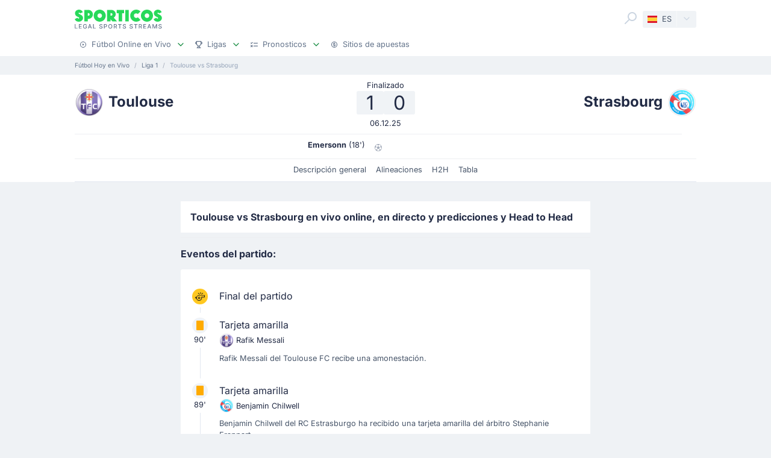

--- FILE ---
content_type: text/html;charset=utf-8
request_url: https://sporticos.com/es/match/toulouse-vs-strasbourg
body_size: 44389
content:
<!DOCTYPE html><html  dir="ltr" lang="es"><head><meta charset="utf-8">
<meta name="viewport" content="width=device-width, initial-scale=1">
<title>Toulouse vs Strasbourg - en vivo ver partido online y predicciones, H2H - 6 dic 2025</title>
<link rel="preconnect" href="https://sporticos.ams3.cdn.digitaloceanspaces.com/" crossorigin="anonymous">
<link rel="preconnect" href="https://images.sporticos.com/" crossorigin="anonymous">
<link rel="preconnect" href="https://www.googletagmanager.com/" crossorigin="anonymous">
<script>window.dataLayer=window.dataLayer||[];function gtag(){dataLayer.push(arguments);}gtag('js', new Date());gtag('config', 'GTM-TVH8FT');</script>
<script>window.adsbygoogle = window.adsbygoogle || [];</script>
<link rel="stylesheet" href="/_nuxt/entry.omT-5wU_.css" crossorigin>
<link rel="stylesheet" href="/_nuxt/competitions.tn0RQdqM.css" crossorigin>
<link rel="modulepreload" as="script" crossorigin href="/_nuxt/CVcc_z7h.js">
<link rel="modulepreload" as="script" crossorigin href="/_nuxt/C9DN6q-W.js">
<link rel="modulepreload" as="script" crossorigin href="/_nuxt/CrwLMGm0.js">
<link rel="modulepreload" as="script" crossorigin href="/_nuxt/BGUVpYA6.js">
<link rel="modulepreload" as="script" crossorigin href="/_nuxt/DlL6SFwI.js">
<link rel="modulepreload" as="script" crossorigin href="/_nuxt/DXcq7mtm.js">
<link rel="modulepreload" as="script" crossorigin href="/_nuxt/D1KN3vb2.js">
<link rel="modulepreload" as="script" crossorigin href="/_nuxt/BVffHefk.js">
<link rel="modulepreload" as="script" crossorigin href="/_nuxt/DMZ8LhF6.js">
<link rel="modulepreload" as="script" crossorigin href="/_nuxt/IaxRtPbh.js">
<link rel="modulepreload" as="script" crossorigin href="/_nuxt/YTC6ddFS.js">
<link rel="modulepreload" as="script" crossorigin href="/_nuxt/C7TMFuMc.js">
<link rel="modulepreload" as="script" crossorigin href="/_nuxt/C3sRA0qa.js">
<link rel="modulepreload" as="script" crossorigin href="/_nuxt/mMaAVHjs.js">
<link rel="modulepreload" as="script" crossorigin href="/_nuxt/Ct5549SH.js">
<link rel="modulepreload" as="script" crossorigin href="/_nuxt/0r9_6cO5.js">
<link rel="modulepreload" as="script" crossorigin href="/_nuxt/-UYEgYKs.js">
<link rel="modulepreload" as="script" crossorigin href="/_nuxt/B0WLRrRi.js">
<link rel="modulepreload" as="script" crossorigin href="/_nuxt/BhtMoM5p.js">
<link rel="modulepreload" as="script" crossorigin href="/_nuxt/Bmvso5ik.js">
<link rel="preload" as="fetch" fetchpriority="low" crossorigin="anonymous" href="/_nuxt/builds/meta/7a95a53c-e392-424f-b8f6-dae12432ef2f.json">
<script type="module" src="/_nuxt/CVcc_z7h.js" crossorigin></script>
<link rel="dns-prefetch" href="https://sporticos.ams3.cdn.digitaloceanspaces.com/" crossorigin="anonymous">
<link rel="dns-prefetch" href="https://images.sporticos.com/" crossorigin="anonymous">
<meta name="msapplication-TileColor" content="#27d95a">
<meta name="msapplication-config" content="/favicons/browserconfig.xml">
<meta name="theme-color" content="#ffffff">
<meta name="google-site-verification" content="LdU0-D3Wj8Bu6gHfRBZTy6NG2C4VF4sT3JAQNiJV0Aw">
<meta name="google-site-verification" content="7Tf-AUlU4EN99e_gp8V_9NS-z4UM_21rpHb5BZoDE_U">
<meta name="ahrefs-site-verification" content="59bf9ffd02a3086b3f66025c7018a3c600eb23f60225212ebb3dcc258a6469c7">
<meta name="ga-site-verification" content="m-N09Gg_Jj6Nz9OJ5vtjzffC">
<link rel="apple-touch-icon" sizes="180x180" href="/favicons/apple-touch-icon.png">
<link rel="icon" type="image/png" sizes="96x96" href="/favicons/favicon-96x96.png">
<link rel="icon" type="image/png" sizes="48x48" href="/favicons/favicon-48x48.png">
<link rel="manifest" href="/favicons/site.webmanifest">
<link rel="mask-icon" href="/favicons/safari-pinned-tab.svg" color="#27d95a">
<link rel="shortcut icon" href="/favicons/favicon.ico">
<link id="i18n-xd" rel="alternate" href="https://sporticos.com/en-gb/match/toulouse-vs-strasbourg" hreflang="x-default">
<link id="i18n-alt-en" rel="alternate" href="https://sporticos.com/en-gb/match/toulouse-vs-strasbourg" hreflang="en">
<link id="i18n-alt-en-GB" rel="alternate" href="https://sporticos.com/en-gb/match/toulouse-vs-strasbourg" hreflang="en-GB">
<link id="i18n-alt-de" rel="alternate" href="https://sporticos.com/de/match/toulouse-vs-strasbourg" hreflang="de">
<link id="i18n-alt-es" rel="alternate" href="https://sporticos.com/es/match/toulouse-vs-strasbourg" hreflang="es">
<link id="i18n-alt-fr" rel="alternate" href="https://sporticos.com/fr/match/toulouse-vs-strasbourg" hreflang="fr">
<link id="i18n-alt-it" rel="alternate" href="https://sporticos.com/it/match/tolosa-fc-vs-strasburgo" hreflang="it">
<link id="i18n-alt-pl" rel="alternate" href="https://sporticos.com/pl/match/toulouse-vs-strasbourg" hreflang="pl">
<link id="i18n-alt-pt" rel="alternate" href="https://sporticos.com/pt-br/match/toulouse-vs-strasbourg" hreflang="pt">
<link id="i18n-alt-pt-br" rel="alternate" href="https://sporticos.com/pt-br/match/toulouse-vs-strasbourg" hreflang="pt-br">
<link id="i18n-can" rel="canonical" href="https://sporticos.com/es/match/toulouse-vs-strasbourg">
<meta id="i18n-og-url" property="og:url" content="https://sporticos.com/es/match/toulouse-vs-strasbourg">
<meta id="i18n-og" property="og:locale" content="es">
<meta id="i18n-og-alt-en-GB" property="og:locale:alternate" content="en_GB">
<meta id="i18n-og-alt-de" property="og:locale:alternate" content="de">
<meta id="i18n-og-alt-fr" property="og:locale:alternate" content="fr">
<meta id="i18n-og-alt-it" property="og:locale:alternate" content="it">
<meta id="i18n-og-alt-pl" property="og:locale:alternate" content="pl">
<meta id="i18n-og-alt-pt-br" property="og:locale:alternate" content="pt_br">
<meta name="description" content="Ver el infográfico sobre Toulouse vs Strasbourg - Sporticos.com - es un servicio web que presenta la información de los partidos de futbol por medio de atractivos infográficos">
<meta property="og:title" content="Toulouse vs Strasbourg - en vivo ver partido online y predicciones, H2H">
<meta property="og:description" content="Ver el infográfico sobre Toulouse vs Strasbourg - Sporticos.com - es un servicio web que presenta la información de los partidos de futbol por medio de atractivos infográficos">
<meta property="og:url" content="https://sporticos.com/es/match/toulouse-vs-strasbourg">
<meta property="og:image" content="https://images.sporticos.com/sporticos/es/match/toulouse-vs-strasbourg">
<meta property="og:image:width" content="1200">
<meta property="og:image:height" content="675">
<meta property="og:type" content="website">
<meta name="twitter:card" content="summary_large_image">
<meta name="twitter:title" content="Toulouse vs Strasbourg - en vivo ver partido online y predicciones, H2H">
<meta name="twitter:description" content="Ver el infográfico sobre Toulouse vs Strasbourg - Sporticos.com - es un servicio web que presenta la información de los partidos de futbol por medio de atractivos infográficos">
<meta name="twitter:image" content="https://images.sporticos.com/sporticos/es/match/toulouse-vs-strasbourg">
<meta name="robots" content="max-image-preview:large">
<script type="application/ld+json">{"@context":"http://schema.org","@graph":[{"@context":"https://schema.org","@type":"BroadcastEvent","name":"Toulouse vs Strasbourg","description":"Liga 1 jornada 15.º","url":"https://sporticos.com/es/match/toulouse-vs-strasbourg","startDate":"2025-12-06T18:00:00Z","endDate":"2025-12-06T19:30:00Z","isLiveBroadcast":true,"videoFormat":"HD","broadcastOfEvent":{"@context":"https://schema.org","@type":"SportsEvent","eventStatus":"http://schema.org/EventScheduled","eventAttendanceMode":"https://schema.org/MixedEventAttendanceMode","sport":"Football","name":"Toulouse vs Strasbourg","description":"Liga 1 jornada 15.º","url":"https://sporticos.com/es/match/toulouse-vs-strasbourg","startDate":"2025-12-06T18:00:00Z","endDate":"2025-12-06T19:30:00Z","image":"https://images.sporticos.com/sporticos/es/match/toulouse-vs-strasbourg","offers":{"@type":"Offer","availability":"https://schema.org/OnlineOnly","price":0,"priceCurrency":"EUR","url":"https://sporticos.com/es/match/toulouse-vs-strasbourg","validFrom":"2025-12-06T18:00:00Z"},"homeTeam":{"@type":"SportsTeam","sport":"Football","name":"Toulouse","logo":"https://sporticos.ams3.cdn.digitaloceanspaces.com/soccer/teams/128/1681.png","url":"/es/team/francia/toulouse-fc"},"awayTeam":{"@type":"SportsTeam","sport":"Football","name":"Strasbourg","logo":"https://sporticos.ams3.cdn.digitaloceanspaces.com/soccer/teams/128/1659.png","url":"/es/team/francia/rc-estrasburgo"},"location":[{"@type":"VirtualLocation","url":"https://sporticos.com/es/match/toulouse-vs-strasbourg"},{"@type":"Place","name":"Stadium de Toulouse, Toulouse"}]}}]}</script>
<script type="application/ld+json">{"@context":"https://schema.org","@type":"Organization","name":"Sporticos","legalName":"Sporticos Sp. z o.o","publishingPrinciples":"https://sporticos.com/en-gb/editorial-team","description":"Sporticos.com is a source for all essential information about football every fan would ever need. We are here to provide you with match previews, post mach reports, head to head teams, and players comparisons served in a simple way. All done with the purpose to watch and experience the football we love with an understanding and rich background. Be a part of the Sporticos.com crowd and share football stats with your friends!","foundingDate":"2015","url":"https://sporticos.com/es","sameAs":["https://twitter.com/SporticosCom","https://www.linkedin.com/company/sporticos"],"logo":{"@type":"ImageObject","url":"https://sporticos.ams3.cdn.digitaloceanspaces.com/sporticos.png"},"address":{"@type":"PostalAddress","streetAddress":"Grochowska 306/308","addressLocality":"Praga-Poludnie","addressRegion":"Warszawa","postalCode":"03-840","addressCountry":{"@type":"Country","name":"Poland"}},"contactPoint":{"@type":"ContactPoint","contactType":"customer support","email":"contact@sporticos.com"},"telephone":"+48 22 114 00 04","taxID":"PL1132892214"}</script><meta name="sentry-trace" content="19ddd76a9e4a2b000bfb1518c701e2a5-ab397c2107f5ddb4-0"/>
<meta name="baggage" content="sentry-environment=production,sentry-release=5697bdc4bafb49c51f38be6f87693146968862b0,sentry-public_key=56f29625dac54ad592ddfcf03809d54c,sentry-trace_id=19ddd76a9e4a2b000bfb1518c701e2a5,sentry-org_id=159747,sentry-sampled=false,sentry-sample_rand=0.26780206358714675,sentry-sample_rate=0.005"/></head><body><div id="__nuxt"><div class="layout-root"><span></span><!--[--><!----><!--]--><header class="bg-white px-0-5"><div class="container"><div class="row"><div class="col-12 d-flex align-items-center mt-0-5 py-0-5"><a href="/es" class="d-flex flex-column me-auto"><i class="svg-icon" style="width:145px;height:20px;" data-icon="sporticos"><svg xmlns="http://www.w3.org/2000/svg" viewBox="0 0 145 20"><title>Sporticos</title><path fill="#27d95a" d="m0 15.736 4.712-2.384c.225.785.842 1.487 1.655 1.487.674 0 1.15-.421 1.15-.926 0-.785-.925-1.234-2.103-1.795C3.366 11.108.56 9.79.56 5.863c0-3.45 3.142-5.835 6.676-5.835 2.637 0 5.246 1.43 6.255 4.236L9.004 6.367c-.252-.897-.813-1.346-1.458-1.346-.674 0-1.038.505-1.038.898 0 .813 1.038 1.29 2.356 1.907 2.104 1.01 4.909 2.356 4.909 6.087S10.435 20 6.648 20C4.068 20 1.234 18.85 0 15.736m21.767-.308v4.18h-5.694V.392h6.76a7.518 7.518 0 0 1 0 15.035zm0-9.622v4.208h1.066a2.1 2.1 0 0 0 2.104-2.104 2.12 2.12 0 0 0-2.104-2.104zm9.762 4.208C31.529 4.488 36.017 0 41.543 0s10.014 4.488 10.014 10.014S47.069 20 41.543 20s-10.014-4.46-10.014-9.986m13.8 0c0-2.104-1.682-3.815-3.786-3.815s-3.787 1.711-3.787 3.815c0 2.076 1.683 3.787 3.787 3.787s3.787-1.711 3.787-3.787m25.05 9.593H62.72l-3.17-3.618v3.618h-5.694V.393h7.18a7.117 7.117 0 0 1 7.126 7.125c0 2.412-1.347 4.544-3.31 5.778zM59.55 5.807v4.207h1.066a2.1 2.1 0 0 0 2.104-2.104 2.12 2.12 0 0 0-2.104-2.104zm19.13 13.8h-5.694V6.115h-3.225V.393h12.117v5.722h-3.197zM84.124.393h5.695v19.214h-5.695zm25.106 16.69c-1.824 1.795-4.32 2.917-7.069 2.917-5.526 0-10.014-4.46-10.014-9.986S96.634 0 102.16 0c2.749 0 5.245 1.122 7.069 2.945l-4.404 4.376A3.8 3.8 0 0 0 102.16 6.2a3.82 3.82 0 0 0-3.815 3.815c0 2.076 1.711 3.787 3.815 3.787 1.038 0 1.991-.42 2.665-1.122zm.757-7.069C109.986 4.488 114.474 0 120 0s10.014 4.488 10.014 10.014S125.526 20 120 20s-10.014-4.46-10.014-9.986m13.801 0c0-2.104-1.683-3.815-3.787-3.815s-3.787 1.711-3.787 3.815c0 2.076 1.683 3.787 3.787 3.787s3.787-1.711 3.787-3.787m7.153 5.722 4.712-2.384c.225.785.842 1.487 1.655 1.487.673 0 1.15-.421 1.15-.926 0-.785-.925-1.234-2.104-1.795-2.047-1.01-4.852-2.328-4.852-6.255 0-3.45 3.141-5.835 6.676-5.835 2.636 0 5.245 1.43 6.255 4.236l-4.488 2.103c-.253-.897-.814-1.346-1.459-1.346-.673 0-1.038.505-1.038.898 0 .813 1.038 1.29 2.357 1.907 2.103 1.01 4.908 2.356 4.908 6.087S141.374 20 137.588 20c-2.581 0-5.414-1.15-6.648-4.264"></path></svg></i><i class="svg-icon mt-0-25" style="width:145px;height:8px;" data-icon="sporticos-subtitle"><svg xmlns="http://www.w3.org/2000/svg" fill="none" viewBox="0 0 145 8"><title>Legal Sports Stream</title><path fill="#64748b" d="M.252 7.372V.1H1.35v6.329h3.295v.944zM6.997 7.372V.1h4.56v.945H8.093V3.26h3.225V4.2H8.094v2.227H11.6v.944zM19.044 2.397a2.2 2.2 0 0 0-.277-.579 1.77 1.77 0 0 0-.952-.72A2.2 2.2 0 0 0 17.151 1q-.615 0-1.108.316-.494.317-.78.927-.285.607-.285 1.488 0 .885.288 1.495.287.61.788.927.501.315 1.14.316.593 0 1.033-.241.444-.242.686-.682.245-.444.245-1.044l.284.053H17.36v-.905h2.858v.827q0 .916-.39 1.59a2.66 2.66 0 0 1-1.073 1.038q-.681.366-1.562.366-.987 0-1.733-.455a3.1 3.1 0 0 1-1.158-1.289q-.415-.839-.415-1.989 0-.87.241-1.562T14.808 1A3 3 0 0 1 15.84.26Q16.438 0 17.144 0q.59 0 1.098.174.51.174.909.494a2.8 2.8 0 0 1 1.019 1.729zM23.102 7.372h-1.165L24.555.1h1.267l2.618 7.273h-1.165L25.219 1.42h-.057zm.195-2.848h3.779v.923h-3.779zM30.59 7.372V.1h1.097v6.329h3.296v.944zM45.048 2.01a1.04 1.04 0 0 0-.47-.781q-.411-.28-1.036-.28-.448 0-.774.141-.328.139-.508.384a.9.9 0 0 0-.178.55q0 .26.121.448.124.187.323.316.203.124.433.21.231.081.444.134l.71.185q.349.086.714.23.366.146.678.384t.505.59q.195.351.195.841 0 .618-.32 1.098-.315.48-.92.756-.6.277-1.452.277-.816 0-1.413-.26a2.2 2.2 0 0 1-.934-.734 2.13 2.13 0 0 1-.373-1.137h1.101q.032.394.256.657.227.26.579.387.354.125.777.125.465 0 .828-.146.365-.15.575-.412a.98.98 0 0 0 .21-.621.76.76 0 0 0-.185-.53 1.4 1.4 0 0 0-.494-.34q-.309-.135-.7-.238l-.859-.235q-.873-.237-1.385-.7-.508-.46-.508-1.22 0-.63.341-1.098a2.24 2.24 0 0 1 .924-.728A3.2 3.2 0 0 1 43.567 0q.738 0 1.303.26.568.258.895.713.327.45.34 1.037zM48.616 7.372V.1h2.593q.849 0 1.406.31.558.308.834.845.278.533.278 1.2 0 .671-.281 1.207a2.03 2.03 0 0 1-.838.845q-.558.31-1.403.31h-1.782v-.931h1.683q.535 0 .87-.185a1.16 1.16 0 0 0 .49-.511q.156-.323.156-.735 0-.413-.156-.732a1.12 1.12 0 0 0-.494-.5q-.334-.182-.88-.182h-1.378v6.332zM62.43 3.736q0 1.164-.426 2.003a3.13 3.13 0 0 1-1.168 1.285q-.738.448-1.68.448-.945 0-1.687-.448-.738-.45-1.164-1.289-.427-.838-.426-2 0-1.164.426-1.998.426-.84 1.164-1.286A3.2 3.2 0 0 1 59.156 0q.942 0 1.68.451.742.447 1.168 1.286.426.834.426 1.999m-1.086 0q0-.888-.288-1.495-.285-.61-.781-.924a2.03 2.03 0 0 0-1.119-.316q-.629 0-1.122.316-.494.314-.781.924-.285.607-.284 1.495 0 .888.284 1.498.287.607.781.924.494.312 1.122.312.626 0 1.119-.312.497-.317.781-.924.288-.61.288-1.498M64.898 7.372V.1h2.593q.844 0 1.402.292.561.29.838.806.278.51.278 1.182 0 .668-.281 1.176a1.9 1.9 0 0 1-.838.784q-.558.281-1.403.281h-1.964v-.945h1.865q.533 0 .866-.152.338-.153.494-.444a1.46 1.46 0 0 0 .156-.7q0-.411-.16-.714a1.03 1.03 0 0 0-.493-.461q-.334-.164-.877-.164h-1.378v6.332zm3.59-3.281 1.797 3.281h-1.25l-1.76-3.281zM72.085 1.044V.099h5.629v.945h-2.27v6.328h-1.093V1.044zM84.024 2.01a1.04 1.04 0 0 0-.469-.781q-.411-.28-1.037-.28-.447 0-.774.141-.327.139-.508.384a.9.9 0 0 0-.177.55q0 .26.12.448.125.187.324.316.203.124.433.21.231.081.444.134l.71.185q.348.086.714.23.366.146.678.384t.504.59q.195.351.196.841 0 .618-.32 1.098-.315.48-.92.756-.6.277-1.452.277-.818 0-1.413-.26a2.2 2.2 0 0 1-.934-.734 2.13 2.13 0 0 1-.373-1.137h1.1q.033.394.256.657.228.26.58.387.354.125.777.125.465 0 .827-.146.366-.15.575-.412a.98.98 0 0 0 .21-.621.76.76 0 0 0-.185-.53 1.4 1.4 0 0 0-.493-.34q-.31-.135-.7-.238l-.86-.235q-.873-.237-1.384-.7-.508-.46-.508-1.22 0-.63.341-1.098.34-.469.923-.728A3.2 3.2 0 0 1 82.543 0q.74 0 1.303.26.569.258.895.713.327.45.341 1.037zM95.306 2.01a1.04 1.04 0 0 0-.469-.781q-.411-.28-1.037-.28-.447 0-.774.141-.327.139-.508.384a.9.9 0 0 0-.177.55q0 .26.12.448.125.187.324.316.203.124.433.21.231.081.444.134l.71.185q.348.086.714.23.366.146.678.384t.504.59q.195.351.196.841 0 .618-.32 1.098-.315.48-.92.756-.6.277-1.452.277-.817 0-1.413-.26a2.2 2.2 0 0 1-.934-.734 2.13 2.13 0 0 1-.373-1.137h1.1q.033.394.256.657.228.26.58.387.354.125.777.125.465 0 .827-.146.366-.15.576-.412a.98.98 0 0 0 .21-.621.76.76 0 0 0-.186-.53 1.4 1.4 0 0 0-.493-.34q-.31-.135-.7-.238l-.86-.235q-.872-.237-1.384-.7-.508-.46-.508-1.22 0-.63.341-1.098.34-.469.923-.728A3.2 3.2 0 0 1 93.825 0q.74 0 1.303.26.57.258.895.713.327.45.341 1.037zM98.516 1.044V.099h5.629v.945h-2.269v6.328h-1.094V1.044zM106.489 7.372V.1h2.592q.845 0 1.403.292.56.29.838.806.277.51.277 1.182 0 .668-.281 1.176a1.9 1.9 0 0 1-.838.784q-.558.281-1.403.281h-1.963v-.945h1.864q.533 0 .866-.152.338-.153.494-.444.156-.29.156-.7 0-.411-.159-.714a1.04 1.04 0 0 0-.494-.461q-.334-.164-.877-.164h-1.378v6.332zm3.59-3.281 1.797 3.281h-1.25l-1.762-3.281zM114.034 7.372V.1h4.56v.945h-3.463V3.26h3.225V4.2h-3.225v2.227h3.505v.944zM121.774 7.372h-1.165L123.226.1h1.268l2.617 7.273h-1.165L123.89 1.42h-.057zm.195-2.848h3.778v.923h-3.778zM129.261.1h1.332l2.315 5.653h.086l2.315-5.654h1.332v7.273h-1.044V2.11h-.068l-2.145 5.253h-.866l-2.145-5.256h-.068v5.266h-1.044zM143.303 2.01a1.04 1.04 0 0 0-.469-.781q-.412-.28-1.037-.28-.448 0-.774.141-.327.139-.508.384a.9.9 0 0 0-.178.55q0 .26.121.448.125.187.323.316.203.124.433.21.231.081.444.134l.711.185q.348.086.713.23.366.146.679.384.312.238.504.59.195.351.195.841 0 .618-.319 1.098-.317.48-.92.756-.6.277-1.453.277-.816 0-1.413-.26a2.2 2.2 0 0 1-.934-.734 2.13 2.13 0 0 1-.373-1.137h1.101q.032.394.256.657.226.26.579.387.355.125.777.125.465 0 .828-.146.365-.15.575-.412a.98.98 0 0 0 .21-.621.76.76 0 0 0-.185-.53 1.4 1.4 0 0 0-.494-.34 5 5 0 0 0-.699-.238l-.86-.235q-.873-.237-1.385-.7-.507-.46-.507-1.22 0-.63.34-1.098.342-.469.924-.728A3.2 3.2 0 0 1 141.822 0q.738 0 1.303.26.568.258.895.713.326.45.341 1.037z"></path></svg></i></a><div class="d-flex"><form class="position-relative bg-white me-0-5"><div class="search-container d-flex justify-content-start align-items-md-end"><button type="button"><svg class="svg-icon svg-icon-size-24 fill-gray-400" style="" data-v-da5f7ea8><use href="/sprites/common.6e6ebf9e.svg#search" data-v-da5f7ea8></use></svg></button><!----><!----></div></form><div class="small bg-gray-200 rounded transition-background-color position-relative"><button class="flex-container cursor-pointer text-secondary" type="button"><span class="flex-container p-0-5"><svg class="svg-icon me-0-5" style="width:16px;height:12px;" data-v-da5f7ea8><use href="/sprites/common.6e6ebf9e.svg#es" data-v-da5f7ea8></use></svg><span>ES</span></span><span class="language-switcher__arrow flex-container h-100 bg-gray-100-hover px-0-5 border-start border-1 border-light radius-right"><svg class="svg-icon svg-icon-size-16 transition-fill fill-gray-400" style="" data-v-da5f7ea8><use href="/sprites/common.6e6ebf9e.svg#chevron-down" data-v-da5f7ea8></use></svg></span></button><!----></div></div><button class="main-navigation-trigger d-block d-md-none is-closed hamburger hamburger--squeeze ms-0-5" type="button"><span class="hamburger-box"><span class="hamburger-inner"></span></span><span class="visually-hidden"> Menu </span></button></div><nav class="header-bottom-menu__slide col-12"><ul class="flex-container no-bullet m-0 flex-column justify-content-center flex-md-row justify-content-md-start"><!--[--><li class="small mt-0-5 mt-md-0 header-bottom-menu__item"><a class="flex-container justify-content-between align-items-center p-0-5" href="/es"><span class="flex-container align-items-center justify-content-md-start text-gray-600 text-dark-hover"><svg class="svg-icon svg-icon-size-12 me-0-5 fill-gray-600" style="" data-v-da5f7ea8><use href="/sprites/common.6e6ebf9e.svg#play" data-v-da5f7ea8></use></svg><span>Fútbol Online en Vivo</span></span><span class="flex-container ms-0-5"><svg class="svg-icon svg-icon-size-16 fill-green" style="" data-v-da5f7ea8><use href="/sprites/common.6e6ebf9e.svg#chevron-down" data-v-da5f7ea8></use></svg></span></a><div class="navbar-submenu bg-white pt-1 px-1 d-none"><div class="d-block container"><!--[--><div class="d-flex"><!--[--><a href="/es" class="d-flex align-items-center text-bold ms-0-5">Fútbol Online en Vivo <svg class="svg-icon svg-icon-size-16 fill-green" style="" data-v-da5f7ea8><use href="/sprites/common.6e6ebf9e.svg#chevron-right" data-v-da5f7ea8></use></svg></a><a href="/es/futbol-en-la-tele" class="d-flex align-items-center text-bold ms-0-5">Fútbol en la tele <svg class="svg-icon svg-icon-size-16 fill-green" style="" data-v-da5f7ea8><use href="/sprites/common.6e6ebf9e.svg#chevron-right" data-v-da5f7ea8></use></svg></a><!--]--></div><hr class="my-0-5"><!--]--><div class="container"><div class="row"><!--[--><div class="col-md-5 col-lg-3"><div class="d-block ps-0-5 my-0-5"><strong class="py-0-5">Otros sitios</strong><div class="row"><!--[--><div class="col-md-auto"><ul class="no-bullet"><!--[--><li class="pt-0-5"><a href="/es/futbol-libre-tv" class="">Futbollibre</a></li><!--]--></ul></div><!--]--></div></div></div><div class="col-md-7 col-lg-9"><div class="d-block ps-0-5 my-0-5"><strong class="py-0-5">Fútbol Online en Vivo</strong><div class="row"><!--[--><div class="col-md-auto"><ul class="no-bullet"><!--[--><li class="pt-0-5"><a href="/es/team/francia/paris-saint-germain-fc" class="">PSG</a></li><li class="pt-0-5"><a href="/es/team/espana/girona-fc" class="">Girona</a></li><li class="pt-0-5"><a href="/es/team/alemania/bayern-munich" class="">Bayern Munich</a></li><li class="pt-0-5"><a href="/es/team/italia/juventus-turin" class="">Juventus</a></li><li class="pt-0-5"><a href="/es/team/italia/inter-milan" class="">Inter Milan</a></li><!--]--></ul></div><div class="col-md-auto"><ul class="no-bullet"><!--[--><li class="pt-0-5"><a href="/es/team/espana/rcd-espanyol-barcelona" class="">Espanyol</a></li><li class="pt-0-5"><a href="/es/team/espana/real-betis-balompie" class="">Real Betis</a></li><li class="pt-0-5"><a href="/es/team/espana/fc-barcelona" class="">Barcelona</a></li><li class="pt-0-5"><a href="/es/team/espana/rayo-vallecano" class="">Rayo Vallecano</a></li><li class="pt-0-5"><a href="/es/team/espana/villarreal-cf" class="">Villarreal</a></li><!--]--></ul></div><div class="col-md-auto"><ul class="no-bullet"><!--[--><li class="pt-0-5"><a href="/es/team/espana/ca-osasuna" class="">Osasuna</a></li><li class="pt-0-5"><a href="/es/team/espana/rc-celta-de-vigo" class="">Celta Vigo</a></li><li class="pt-0-5"><a href="/es/team/espana/real-sociedad" class="">Real Sociedad</a></li><li class="pt-0-5"><a href="/es/team/espana/athletic-bilbao" class="">Athletic Bilbao</a></li><li class="pt-0-5"><a href="/es/team/espana/rcd-mallorca" class="">Mallorca</a></li><!--]--></ul></div><div class="col-md-auto"><ul class="no-bullet"><!--[--><li class="pt-0-5"><a href="/es/team/espana/valencia-cf" class="">Valencia</a></li><li class="pt-0-5"><a href="/es/team/espana/real-madrid-cf" class="">Real Madrid</a></li><li class="pt-0-5"><a href="/es/team/espana/sevilla-fc" class="">Sevilla</a></li><li class="pt-0-5"><a href="/es/team/espana/atletico-madrid" class="">Atletico Madrid</a></li><li class="pt-0-5"><a href="/es/team/espana/getafe-cf" class="">Getafe</a></li><!--]--></ul></div><div class="col-md-auto"><ul class="no-bullet"><!--[--><li class="pt-0-5"><a href="/es/team/portugal/sporting-cp" class="">Sporting</a></li><!--]--></ul></div><!--]--></div></div></div><!--]--></div></div></div></div></li><li class="small mt-0-5 mt-md-0 header-bottom-menu__item"><a class="flex-container justify-content-between align-items-center p-0-5" href="/es/todas-las-ligas"><span class="flex-container align-items-center justify-content-md-start text-gray-600 text-dark-hover"><svg class="svg-icon svg-icon-size-12 me-0-5 fill-gray-600" style="" data-v-da5f7ea8><use href="/sprites/common.6e6ebf9e.svg#goblet" data-v-da5f7ea8></use></svg><span>Ligas</span></span><span class="flex-container ms-0-5"><svg class="svg-icon svg-icon-size-16 fill-green" style="" data-v-da5f7ea8><use href="/sprites/common.6e6ebf9e.svg#chevron-down" data-v-da5f7ea8></use></svg></span></a><div class="navbar-submenu bg-white pt-1 px-1 d-none"><div class="d-block container"><!--[--><div class="d-flex"><!--[--><a href="/es/todas-las-ligas" class="d-flex align-items-center text-bold ms-0-5">Ligas <svg class="svg-icon svg-icon-size-16 fill-green" style="" data-v-da5f7ea8><use href="/sprites/common.6e6ebf9e.svg#chevron-right" data-v-da5f7ea8></use></svg></a><!--]--></div><hr class="my-0-5"><!--]--><div class="container"><div class="row"><!--[--><div class="col-md-6 col-lg-3"><div class="d-block ps-0-5 my-0-5"><strong class="py-0-5">Estados Unidos</strong><div class="row"><!--[--><div class="col-md-auto"><ul class="no-bullet"><!--[--><!--]--></ul></div><!--]--></div></div></div><div class="col-md-6 col-lg-3"><div class="d-block ps-0-5 my-0-5"><strong class="py-0-5">Ligas superiores</strong><div class="row"><!--[--><div class="col-md-auto"><ul class="no-bullet"><!--[--><li class="pt-0-5"><a href="/es/league/cm-fifa-de-clubes" class="">CM FIFA de Clubes</a></li><li class="pt-0-5"><a href="/es/league/liga-europa-de-la-uefa" class="">Liga Europa de la UEFA</a></li><li class="pt-0-5"><a href="/es/league/liga-campeones-uefa" class="">Liga Campeones UEFA</a></li><li class="pt-0-5"><a href="/es/league/inglaterra/premier-league" class="">Premier League</a></li><li class="pt-0-5"><a href="/es/league/italia/serie-a" class="">Serie A</a></li><li class="pt-0-5"><a href="/es/league/alemania/bundesliga" class="">Bundesliga</a></li><li class="pt-0-5"><a href="/es/league/espana/laliga" class="">LaLiga</a></li><!--]--></ul></div><!--]--></div></div></div><!--]--></div></div></div></div></li><li class="small mt-0-5 mt-md-0 header-bottom-menu__item"><a class="flex-container justify-content-between align-items-center p-0-5" href="/es/pronosticos"><span class="flex-container align-items-center justify-content-md-start text-gray-600 text-dark-hover"><svg class="svg-icon svg-icon-size-12 me-0-5 fill-gray-600" style="" data-v-da5f7ea8><use href="/sprites/common.6e6ebf9e.svg#tasks" data-v-da5f7ea8></use></svg><span>Pronosticos</span></span><span class="flex-container ms-0-5"><svg class="svg-icon svg-icon-size-16 fill-green" style="" data-v-da5f7ea8><use href="/sprites/common.6e6ebf9e.svg#chevron-down" data-v-da5f7ea8></use></svg></span></a><div class="navbar-submenu bg-white pt-1 px-1 d-none"><div class="d-block container"><!--[--><div class="d-flex"><!--[--><a href="/es/pronosticos" class="d-flex align-items-center text-bold ms-0-5">Pronosticos <svg class="svg-icon svg-icon-size-16 fill-green" style="" data-v-da5f7ea8><use href="/sprites/common.6e6ebf9e.svg#chevron-right" data-v-da5f7ea8></use></svg></a><!--]--></div><hr class="my-0-5"><!--]--><div class="container"><div class="row"><!--[--><div class="col-md-6 col-lg-4"><div class="d-block ps-0-5 my-0-5"><strong class="py-0-5"></strong><div class="row"><!--[--><div class="col-md-auto"><ul class="no-bullet"><!--[--><li class="pt-0-5"><a href="/es/pronosticos/1x2" class="">1x2</a></li><li class="pt-0-5"><a href="/es/pronosticos/mas-de-2-5-goles" class="">Más 2.5</a></li><!--]--></ul></div><div class="col-md-auto"><ul class="no-bullet"><!--[--><li class="pt-0-5"><a href="/es/pronosticos/ambos-equipos-marcan" class="">BTTS</a></li><!--]--></ul></div><!--]--></div></div></div><!--]--></div></div></div></div></li><li class="small mt-0-5 mt-md-0 header-bottom-menu__item"><a href="/es/rankings/sporticos-esp" class="flex-container justify-content-between align-items-center p-0-5"><span class="flex-container align-items-center justify-content-md-start text-gray-600 text-dark-hover"><svg class="svg-icon svg-icon-size-12 me-0-5 fill-gray-600" style="" data-v-da5f7ea8><use href="/sprites/common.6e6ebf9e.svg#betting-sites" data-v-da5f7ea8></use></svg><span>Sitios de apuestas</span></span><!----></a><!----></li><!--]--></ul></nav></div></div></header><div class="d-flex d-md-none fixed-bottom bg-white row border-top border-1 border-gray-300 shadow-top-gray"><!--[--><a href="/es" class="col d-flex flex-column align-items-center justify-content-center p-0-5 text-secondary fill-gray-400" exact="true"><i class="svg-icon svg-icon-size-16" style="" data-icon="play"><svg xmlns="http://www.w3.org/2000/svg" width="24" height="24" viewBox="0 0 24 24"><path fill-rule="evenodd" d="M2 12c0 5.523 4.477 10 10 10s10-4.477 10-10S17.523 2 12 2 2 6.477 2 12m2 0a8 8 0 1 1 16 0 8 8 0 0 1-16 0m6.528-2.882a1 1 0 0 1 1.027.05l3 2a1 1 0 0 1 0 1.664l-3 2A1 1 0 0 1 10 14v-4a1 1 0 0 1 .528-.882" clip-rule="evenodd"></path></svg></i><small class="mt-0-5 text-center">En Vivo</small></a><a href="/es/futbol-en-la-tele" class="col d-flex flex-column align-items-center justify-content-center p-0-5 text-secondary fill-gray-400" exact="false"><i class="svg-icon svg-icon-size-16" style="" data-icon="ontv"><svg xmlns="http://www.w3.org/2000/svg" width="12" height="12" viewBox="0 0 12 12"><path fill-rule="evenodd" d="M8.197 1.08c.296.157.392.498.214.761L7.104 3.778h2.021c1.036 0 1.875.746 1.875 1.666v3.89c0 .92-.84 1.666-1.875 1.666h-6.25C1.839 11 1 10.254 1 9.333V5.444c0-.92.84-1.666 1.875-1.666h1.332l-.602-.803c-.191-.255-.114-.6.173-.77.288-.17.676-.102.867.154l1.031 1.374L7.34 1.27c.178-.263.562-.349.858-.19m-2.83 3.809h3.758c.345 0 .625.249.625.555v3.89c0 .306-.28.555-.625.555h-6.25c-.345 0-.625-.249-.625-.556V5.444c0-.306.28-.555.625-.555z" clip-rule="evenodd"></path></svg></i><small class="mt-0-5 text-center">En la tele</small></a><a href="/es/pronosticos" class="col d-flex flex-column align-items-center justify-content-center p-0-5 text-secondary fill-gray-400" exact="false"><i class="svg-icon svg-icon-size-16" style="" data-icon="tasks"><svg xmlns="http://www.w3.org/2000/svg" width="10" height="8" viewBox="0 0 10 8"><path d="m2.131.662-.988 1.079-.259-.311a.5.5 0 1 0-.768.64l.625.75a.5.5 0 0 0 .753.018l1.375-1.5A.5.5 0 0 0 2.13.662M4.5 2.5h5a.5.5 0 1 0 0-1h-5a.5.5 0 0 0 0 1m0 3a.5.5 0 0 0 0 1h5a.5.5 0 1 0 0-1zm-2.354-.854-.646.647-.646-.647a.5.5 0 0 0-.708.708L.793 6l-.647.646a.5.5 0 0 0 .708.708l.646-.647.646.647a.5.5 0 0 0 .708-.708L2.207 6l.647-.646a.5.5 0 0 0-.708-.708"></path></svg></i><small class="mt-0-5 text-center">Pronosticos</small></a><a href="/es/todas-las-ligas" class="col d-flex flex-column align-items-center justify-content-center p-0-5 text-secondary fill-gray-400" exact="true"><i class="svg-icon svg-icon-size-16" style="" data-icon="goblet"><svg xmlns="http://www.w3.org/2000/svg" width="10" height="10" viewBox="0 0 10 10"><path d="M8 0a.5.5 0 0 1 .5.5v.518a1.75 1.75 0 0 1 0 3.464v.103a1 1 0 0 1-.332.744L6.375 6.938 6.89 9h.61a.5.5 0 0 1 0 1h-5a.5.5 0 0 1 0-1h.61l.515-2.062-1.793-1.61a1 1 0 0 1-.332-.743v-.103a1.75 1.75 0 0 1 0-3.464V.5A.5.5 0 0 1 2 0zM2.5 4.585l2.166 1.943a.5.5 0 0 0 .668 0L7.5 4.585V1h-5zm-1-2.542a.75.75 0 0 0 0 1.414zm7 0v1.414a.75.75 0 0 0 0-1.414M5.86 9l-.358-1.43c-.324.115-.68.115-1.004 0L4.14 9z"></path></svg></i><small class="mt-0-5 text-center">Ligas</small></a><!--]--><!----></div><main><!--[--><!--[--><div class="mb-3 position-relative"><div class="container"><ol class="sp-breadcrumb d-flex my-0-5 small no-bullet text-ellipsis" itemscope itemtype="https://schema.org/BreadcrumbList"><!--[--><li class="sp-breadcrumb-item small" itemprop="itemListElement" itemscope itemtype="https://schema.org/ListItem"><a href="/es" class="text-gray-600" itemid="/es" itemprop="item" itemscope itemtype="https://schema.org/WebPage"><span itemprop="name">Fútbol Hoy en Vivo</span></a><meta content="1" itemprop="position"></li><li class="sp-breadcrumb-item small" itemprop="itemListElement" itemscope itemtype="https://schema.org/ListItem"><a href="/es/league/francia/liga-1" class="text-gray-600" itemid="/es/league/francia/liga-1" itemprop="item" itemscope itemtype="https://schema.org/WebPage"><span itemprop="name">Liga 1</span></a><meta content="2" itemprop="position"></li><li class="text-ellipsis sp-breadcrumb-item small" itemprop="itemListElement" itemscope itemtype="https://schema.org/ListItem"><span class="text-gray-500" itemprop="name"><span class="bc-label">Toulouse vs Strasbourg</span></span><meta content="3" itemprop="position"></li><!--]--></ol></div><div class="match-header" data-id="router-offset-top"><div class="bg-danger text-white text-center" style="display:none;"></div><div class="bg-white pt-0-5"><div class="container pb-0-5"><div class="row"><div class="col-12"><div class="flex-container align-items-center justify-content-between"><a href="/es/team/francia/toulouse-fc" class="d-md-flex w-40"><div class="mb-0-25 me-0-5"><img alt="Toulouse" height="48" loading="lazy" src="https://sporticos.ams3.cdn.digitaloceanspaces.com/soccer/teams/64/1681.png" srcset="https://sporticos.ams3.cdn.digitaloceanspaces.com/soccer/teams/128/1681.png 2x, https://sporticos.ams3.cdn.digitaloceanspaces.com/soccer/teams/64/1681.png 1x" width="48"></div><h2 class="h3 mt-0-5 d-none d-md-block">Toulouse</h2><h2 class="small d-block d-md-none">Toulouse</h2></a><div class="flex-container flex-column text-center text-nowrap ms-0-5 me-0-5"><small class="">Finalizado</small><div class="h1 text-reset mb-0-25"><span class="bg-gray-200 rounded pe-1 ps-1">1</span><span class="bg-gray-200 rounded pe-1 ps-1">0</span></div><small>06.12.25</small><!----></div><a href="/es/team/francia/rc-estrasburgo" class="d-md-flex text-end flex-md-row-reverse w-40"><div class="mb-0-25 ms-0-5"><img alt="Strasbourg" height="48" loading="lazy" src="https://sporticos.ams3.cdn.digitaloceanspaces.com/soccer/teams/64/1659.png" srcset="https://sporticos.ams3.cdn.digitaloceanspaces.com/soccer/teams/128/1659.png 2x, https://sporticos.ams3.cdn.digitaloceanspaces.com/soccer/teams/64/1659.png 1x" width="48"></div><h2 class="h3 mt-0-5 d-none d-md-block">Strasbourg</h2><h2 class="small d-block d-md-none">Strasbourg</h2></a></div></div><div class="row" data-id="router-offset-top-ignore"><div class="col-12"><hr class="my-0-5"></div><div class="col-lg-4 offset-lg-4 col-md-6 offset-md-3"><div class="flex-container justify-content-between justify-content-center"><div class="flex-auto text-end"><!--[--><small class="d-block"><strong>Emersonn</strong> (18&#39;) </small><!--]--></div><div class="px-1"><svg class="svg-icon svg-icon-size-12 fill-gray-400" style="" data-v-da5f7ea8><use href="/sprites/match.28abe707.svg#football" data-v-da5f7ea8></use></svg></div><div class="flex-auto text-start"><!--[--><!--]--></div></div></div></div></div></div><div class="container"><hr class="my-0"><div class="match-tabs text-center border-bottom border-1 border-gray-300"><!--[--><a aria-current="page" href="/es/match/toulouse-vs-strasbourg#overview" class="router-link-active router-link-exact-active d-inline-block cursor-pointer p-0-5 border-bottom border-2 rounded-0 small border-transparent text-secondary">Descripción general</a><a aria-current="page" href="/es/match/toulouse-vs-strasbourg#squads" class="router-link-active router-link-exact-active d-inline-block cursor-pointer p-0-5 border-bottom border-2 rounded-0 small border-transparent text-secondary">Alineaciones</a><a aria-current="page" href="/es/match/toulouse-vs-strasbourg#head_to_head" class="router-link-active router-link-exact-active d-inline-block cursor-pointer p-0-5 border-bottom border-2 rounded-0 small border-transparent text-secondary">H2H</a><a aria-current="page" href="/es/match/toulouse-vs-strasbourg#league_table" class="router-link-active router-link-exact-active d-inline-block cursor-pointer p-0-5 border-bottom border-2 rounded-0 small border-transparent text-secondary">Tabla</a><!--]--></div></div></div><div class="fixed-top w-100 bg-white pt-0-5 match-header-fixed" style="display:none;"><div class="container"><div class="flex-container justify-content-between"><div class="flex-container align-items-center"><img alt="Toulouse" height="32" loading="lazy" src="https://sporticos.ams3.cdn.digitaloceanspaces.com/soccer/teams/64/1681.png" srcset="https://sporticos.ams3.cdn.digitaloceanspaces.com/soccer/teams/128/1681.png 2x, https://sporticos.ams3.cdn.digitaloceanspaces.com/soccer/teams/64/1681.png 1x" width="32"><div class="d-none d-md-block h5 mb-0 ms-0-5">Toulouse</div></div><div class="h4 text-center">1:0</div><div class="flex-container align-items-center"><div class="d-none d-md-block h5 mb-0 me-0-5">Strasbourg</div><img alt="Strasbourg" height="32" loading="lazy" src="https://sporticos.ams3.cdn.digitaloceanspaces.com/soccer/teams/64/1659.png" srcset="https://sporticos.ams3.cdn.digitaloceanspaces.com/soccer/teams/128/1659.png 2x, https://sporticos.ams3.cdn.digitaloceanspaces.com/soccer/teams/64/1659.png 1x" width="32"></div></div><hr class="my-0"><div class="match-tabs text-center border-bottom border-1 border-gray-300"><!--[--><a aria-current="page" href="/es/match/toulouse-vs-strasbourg#overview" class="router-link-active router-link-exact-active d-inline-block cursor-pointer p-0-5 border-bottom border-2 rounded-0 small border-transparent text-secondary">Descripción general</a><a aria-current="page" href="/es/match/toulouse-vs-strasbourg#squads" class="router-link-active router-link-exact-active d-inline-block cursor-pointer p-0-5 border-bottom border-2 rounded-0 small border-transparent text-secondary">Alineaciones</a><a aria-current="page" href="/es/match/toulouse-vs-strasbourg#head_to_head" class="router-link-active router-link-exact-active d-inline-block cursor-pointer p-0-5 border-bottom border-2 rounded-0 small border-transparent text-secondary">H2H</a><a aria-current="page" href="/es/match/toulouse-vs-strasbourg#league_table" class="router-link-active router-link-exact-active d-inline-block cursor-pointer p-0-5 border-bottom border-2 rounded-0 small border-transparent text-secondary">Tabla</a><!--]--></div></div></div></div><div class="container overflow-hidden mt-2"><div class="row"><div class="col-lg-8 offset-lg-2 col-12"><header class="mb-0-5 text-center bg-white mb-0 p-1" id="overview" data-id="scroll-spy-item"><h1 class="flex-container align-items-center mb-0 h6">Toulouse vs Strasbourg en vivo online, en directo y predicciones y Head to Head <!--[--><!--]--></h1><!----></header><!----><hr class="m-0"><!----><!----><div class="mt-1" match-slug="toulouse-vs-strasbourg"><header class="col h6 mb-1">Eventos del partido:</header><!----><!--[--><div class="rounded p-1 bg-white mb-1" id="timeline" data-id="scroll-spy-item"><!--[--><!----><!--[--><ul class="limit-content position-relative no-bullet overflow-hidden mb-0 mt-1 long"><!--[--><li><!----><div class="flex-container mb-0-5"><div class="position-relative flex-container justify-content-center" style="flex:0 0 2rem;"><div class="border-start border-1 border-gray-300 h-100"></div><div class="position-absolute top-0 start-0 text-center w-100 bg-white pb-0-25"><span class="circle bg-warning" style="width:1.6rem;height:1.6rem;"><!--[--><svg class="svg-icon svg-icon-size-16 fill-black" style="" is="whistle" data-v-da5f7ea8><use href="/sprites/match.28abe707.svg#whistle" data-v-da5f7ea8></use></svg><!--]--></span><!----></div></div><div class="pb-1 ms-1 flex-auto"><div><header>Final del partido</header><!----><!--[--><!--]--></div></div></div></li><li><!----><div class="flex-container mb-0-5"><div class="position-relative flex-container justify-content-center" style="flex:0 0 2rem;"><div class="border-start border-1 border-gray-300 h-100"></div><div class="position-absolute top-0 start-0 text-center w-100 bg-white pb-0-25"><span class="circle bg-gray-200" style="width:1.6rem;height:1.6rem;"><!--[--><svg class="svg-icon svg-icon-size-16" style="" is="yellow_card" data-v-da5f7ea8><use href="/sprites/match.28abe707.svg#yellow_card" data-v-da5f7ea8></use></svg><!--]--></span><div class="small">90&#39; </div></div></div><div class="pb-1 ms-1 flex-auto"><div><header>Tarjeta amarilla</header><ul class="no-bullet mb-0-5"><!--[--><li><img height="24" loading="lazy" src="https://sporticos.ams3.cdn.digitaloceanspaces.com/soccer/teams/64/1681.png" srcset="https://sporticos.ams3.cdn.digitaloceanspaces.com/soccer/teams/128/1681.png 2x, https://sporticos.ams3.cdn.digitaloceanspaces.com/soccer/teams/64/1681.png 1x" width="24" class="me-0-25"><small>Rafik Messali <!----></small></li><!--]--></ul><!--[--><p class="small text-secondary">Rafik Messali del Toulouse FC recibe una amonestación.</p><!--]--></div></div></div></li><li><!----><div class="flex-container mb-0-5"><div class="position-relative flex-container justify-content-center" style="flex:0 0 2rem;"><div class="border-start border-1 border-gray-300 h-100"></div><div class="position-absolute top-0 start-0 text-center w-100 bg-white pb-0-25"><span class="circle bg-gray-200" style="width:1.6rem;height:1.6rem;"><!--[--><svg class="svg-icon svg-icon-size-16" style="" is="yellow_card" data-v-da5f7ea8><use href="/sprites/match.28abe707.svg#yellow_card" data-v-da5f7ea8></use></svg><!--]--></span><div class="small">89&#39; </div></div></div><div class="pb-1 ms-1 flex-auto"><div><header>Tarjeta amarilla</header><ul class="no-bullet mb-0-5"><!--[--><li><img height="24" loading="lazy" src="https://sporticos.ams3.cdn.digitaloceanspaces.com/soccer/teams/64/1659.png" srcset="https://sporticos.ams3.cdn.digitaloceanspaces.com/soccer/teams/128/1659.png 2x, https://sporticos.ams3.cdn.digitaloceanspaces.com/soccer/teams/64/1659.png 1x" width="24" class="me-0-25"><small>Benjamin Chilwell <!----></small></li><!--]--></ul><!--[--><p class="small text-secondary">Benjamin Chilwell del RC Estrasburgo ha recibido una tarjeta amarilla del árbitro Stephanie Frappart.</p><!--]--></div></div></div></li><li><!----><div class="flex-container mb-0-5"><div class="position-relative flex-container justify-content-center" style="flex:0 0 2rem;"><div class="border-start border-1 border-gray-300 h-100"></div><div class="position-absolute top-0 start-0 text-center w-100 bg-white pb-0-25"><span class="circle bg-gray-200" style="width:1.6rem;height:1.6rem;"><!--[--><svg class="svg-icon svg-icon-size-16" style="" is="substitution" data-v-da5f7ea8><use href="/sprites/match.28abe707.svg#substitution" data-v-da5f7ea8></use></svg><!--]--></span><div class="small">88&#39; </div></div></div><div class="pb-1 ms-1 flex-auto"><div><header>Cambio de jugador</header><ul class="no-bullet mb-0-5"><!--[--><li><img height="24" loading="lazy" src="https://sporticos.ams3.cdn.digitaloceanspaces.com/soccer/teams/64/1659.png" srcset="https://sporticos.ams3.cdn.digitaloceanspaces.com/soccer/teams/128/1659.png 2x, https://sporticos.ams3.cdn.digitaloceanspaces.com/soccer/teams/64/1659.png 1x" width="24" class="me-0-25"><small>Diego Da Silva Moreira <!--[--><span> (Sale) </span><!--]--></small></li><li><img height="24" loading="lazy" src="https://sporticos.ams3.cdn.digitaloceanspaces.com/soccer/teams/64/1659.png" srcset="https://sporticos.ams3.cdn.digitaloceanspaces.com/soccer/teams/128/1659.png 2x, https://sporticos.ams3.cdn.digitaloceanspaces.com/soccer/teams/64/1659.png 1x" width="24" class="me-0-25"><small>Martial Godo <!--[--><span> (Entra) </span><!--]--></small></li><!--]--></ul><!--[--><p class="small text-secondary">Equipo visitante sustituye a Diego Da Silva Moreira por Martial Godo.</p><!--]--></div></div></div></li><li><!----><div class="flex-container mb-0-5"><div class="position-relative flex-container justify-content-center" style="flex:0 0 2rem;"><div class="border-start border-1 border-gray-300 h-100"></div><div class="position-absolute top-0 start-0 text-center w-100 bg-white pb-0-25"><span class="circle bg-gray-200" style="width:1.6rem;height:1.6rem;"><!--[--><svg class="svg-icon svg-icon-size-16" style="" is="yellow_card" data-v-da5f7ea8><use href="/sprites/match.28abe707.svg#yellow_card" data-v-da5f7ea8></use></svg><!--]--></span><div class="small">85&#39; </div></div></div><div class="pb-1 ms-1 flex-auto"><div><header>Tarjeta amarilla</header><ul class="no-bullet mb-0-5"><!--[--><li><img height="24" loading="lazy" src="https://sporticos.ams3.cdn.digitaloceanspaces.com/soccer/teams/64/1659.png" srcset="https://sporticos.ams3.cdn.digitaloceanspaces.com/soccer/teams/128/1659.png 2x, https://sporticos.ams3.cdn.digitaloceanspaces.com/soccer/teams/64/1659.png 1x" width="24" class="me-0-25"><small>Samir El Mourabet <!----></small></li><!--]--></ul><!--[--><p class="small text-secondary">Samir El Mourabet del equipo visitante recibe una amonestación.</p><!--]--></div></div></div></li><li><!----><div class="flex-container mb-0-5"><div class="position-relative flex-container justify-content-center" style="flex:0 0 2rem;"><div class="border-start border-1 border-gray-300 h-100"></div><div class="position-absolute top-0 start-0 text-center w-100 bg-white pb-0-25"><span class="circle bg-gray-200" style="width:1.6rem;height:1.6rem;"><!--[--><svg class="svg-icon svg-icon-size-16" style="" is="yellow_card" data-v-da5f7ea8><use href="/sprites/match.28abe707.svg#yellow_card" data-v-da5f7ea8></use></svg><!--]--></span><div class="small">82&#39; </div></div></div><div class="pb-1 ms-1 flex-auto"><div><header>Tarjeta amarilla</header><ul class="no-bullet mb-0-5"><!--[--><li><img height="24" loading="lazy" src="https://sporticos.ams3.cdn.digitaloceanspaces.com/soccer/teams/64/1659.png" srcset="https://sporticos.ams3.cdn.digitaloceanspaces.com/soccer/teams/128/1659.png 2x, https://sporticos.ams3.cdn.digitaloceanspaces.com/soccer/teams/64/1659.png 1x" width="24" class="me-0-25"><small>Diego Da Silva Moreira <!----></small></li><!--]--></ul><!--[--><p class="small text-secondary">Diego Da Silva Moreira del RC Estrasburgo ha visto la tarjeta amarilla.</p><!--]--></div></div></div></li><li><!----><div class="flex-container mb-0-5"><div class="position-relative flex-container justify-content-center" style="flex:0 0 2rem;"><div class="border-start border-1 border-gray-300 h-100"></div><div class="position-absolute top-0 start-0 text-center w-100 bg-white pb-0-25"><span class="circle bg-gray-200" style="width:1.6rem;height:1.6rem;"><!--[--><svg class="svg-icon svg-icon-size-16" style="" is="substitution" data-v-da5f7ea8><use href="/sprites/match.28abe707.svg#substitution" data-v-da5f7ea8></use></svg><!--]--></span><div class="small">79&#39; </div></div></div><div class="pb-1 ms-1 flex-auto"><div><header>Cambio de jugador</header><ul class="no-bullet mb-0-5"><!--[--><li><img height="24" loading="lazy" src="https://sporticos.ams3.cdn.digitaloceanspaces.com/soccer/teams/64/1681.png" srcset="https://sporticos.ams3.cdn.digitaloceanspaces.com/soccer/teams/128/1681.png 2x, https://sporticos.ams3.cdn.digitaloceanspaces.com/soccer/teams/64/1681.png 1x" width="24" class="me-0-25"><small>Emersonn <!--[--><span> (Sale) </span><!--]--></small></li><li><img height="24" loading="lazy" src="https://sporticos.ams3.cdn.digitaloceanspaces.com/soccer/teams/64/1681.png" srcset="https://sporticos.ams3.cdn.digitaloceanspaces.com/soccer/teams/128/1681.png 2x, https://sporticos.ams3.cdn.digitaloceanspaces.com/soccer/teams/64/1681.png 1x" width="24" class="me-0-25"><small>Santiago Hidalgo <!--[--><span> (Entra) </span><!--]--></small></li><!--]--></ul><!--[--><p class="small text-secondary">Segundo/a sustitución del Toulouse FC . Emersonn sale y entrará por él Santiago Hidalgo ¡Mucha suerte!</p><!--]--></div></div></div></li><li><!----><div class="flex-container mb-0-5"><div class="position-relative flex-container justify-content-center" style="flex:0 0 2rem;"><div class="border-start border-1 border-gray-300 h-100"></div><div class="position-absolute top-0 start-0 text-center w-100 bg-white pb-0-25"><span class="circle bg-gray-200" style="width:1.6rem;height:1.6rem;"><!--[--><svg class="svg-icon svg-icon-size-16" style="" is="substitution" data-v-da5f7ea8><use href="/sprites/match.28abe707.svg#substitution" data-v-da5f7ea8></use></svg><!--]--></span><div class="small">75&#39; </div></div></div><div class="pb-1 ms-1 flex-auto"><div><header>Cambio de jugador</header><ul class="no-bullet mb-0-5"><!--[--><li><img height="24" loading="lazy" src="https://sporticos.ams3.cdn.digitaloceanspaces.com/soccer/teams/64/1659.png" srcset="https://sporticos.ams3.cdn.digitaloceanspaces.com/soccer/teams/128/1659.png 2x, https://sporticos.ams3.cdn.digitaloceanspaces.com/soccer/teams/64/1659.png 1x" width="24" class="me-0-25"><small>Guela Doue <!--[--><span> (Sale) </span><!--]--></small></li><li><img height="24" loading="lazy" src="https://sporticos.ams3.cdn.digitaloceanspaces.com/soccer/teams/64/1659.png" srcset="https://sporticos.ams3.cdn.digitaloceanspaces.com/soccer/teams/128/1659.png 2x, https://sporticos.ams3.cdn.digitaloceanspaces.com/soccer/teams/64/1659.png 1x" width="24" class="me-0-25"><small>Samuel Amo-Ameyaw <!--[--><span> (Entra) </span><!--]--></small></li><!--]--></ul><!--[--><p class="small text-secondary">RC Estrasburgo cambia a Guela Doue por Samuel Amo-Ameyaw en Toulouse por decisión de Liam Rosenior.</p><!--]--></div></div></div></li><li><!----><div class="flex-container mb-0-5"><div class="position-relative flex-container justify-content-center" style="flex:0 0 2rem;"><div class="border-start border-1 border-gray-300 h-100"></div><div class="position-absolute top-0 start-0 text-center w-100 bg-white pb-0-25"><span class="circle bg-gray-200" style="width:1.6rem;height:1.6rem;"><!--[--><svg class="svg-icon svg-icon-size-16" style="" is="substitution" data-v-da5f7ea8><use href="/sprites/match.28abe707.svg#substitution" data-v-da5f7ea8></use></svg><!--]--></span><div class="small">62&#39; </div></div></div><div class="pb-1 ms-1 flex-auto"><div><header>Cambio de jugador</header><ul class="no-bullet mb-0-5"><!--[--><li><img height="24" loading="lazy" src="https://sporticos.ams3.cdn.digitaloceanspaces.com/soccer/teams/64/1659.png" srcset="https://sporticos.ams3.cdn.digitaloceanspaces.com/soccer/teams/128/1659.png 2x, https://sporticos.ams3.cdn.digitaloceanspaces.com/soccer/teams/64/1659.png 1x" width="24" class="me-0-25"><small>Andrew Omobamidele <!--[--><span> (Sale) </span><!--]--></small></li><li><img height="24" loading="lazy" src="https://sporticos.ams3.cdn.digitaloceanspaces.com/soccer/teams/64/1659.png" srcset="https://sporticos.ams3.cdn.digitaloceanspaces.com/soccer/teams/128/1659.png 2x, https://sporticos.ams3.cdn.digitaloceanspaces.com/soccer/teams/64/1659.png 1x" width="24" class="me-0-25"><small>Ray Paez <!--[--><span> (Entra) </span><!--]--></small></li><!--]--></ul><!--[--><p class="small text-secondary">El equipo equipo visitante ha sustituido a Andrew Omobamidele por Ray Paez en Toulouse.</p><!--]--></div></div></div></li><li><!----><div class="flex-container mb-0-5"><div class="position-relative flex-container justify-content-center" style="flex:0 0 2rem;"><div class="border-start border-1 border-gray-300 h-100"></div><div class="position-absolute top-0 start-0 text-center w-100 bg-white pb-0-25"><span class="circle bg-gray-200" style="width:1.6rem;height:1.6rem;"><!--[--><svg class="svg-icon svg-icon-size-16" style="" is="substitution" data-v-da5f7ea8><use href="/sprites/match.28abe707.svg#substitution" data-v-da5f7ea8></use></svg><!--]--></span><div class="small">62&#39; </div></div></div><div class="pb-1 ms-1 flex-auto"><div><header>Cambio de jugador</header><ul class="no-bullet mb-0-5"><!--[--><li><img height="24" loading="lazy" src="https://sporticos.ams3.cdn.digitaloceanspaces.com/soccer/teams/64/1659.png" srcset="https://sporticos.ams3.cdn.digitaloceanspaces.com/soccer/teams/128/1659.png 2x, https://sporticos.ams3.cdn.digitaloceanspaces.com/soccer/teams/64/1659.png 1x" width="24" class="me-0-25"><small>Sebastian Nanasi <!--[--><span> (Sale) </span><!--]--></small></li><li><img height="24" loading="lazy" src="https://sporticos.ams3.cdn.digitaloceanspaces.com/soccer/teams/64/1659.png" srcset="https://sporticos.ams3.cdn.digitaloceanspaces.com/soccer/teams/128/1659.png 2x, https://sporticos.ams3.cdn.digitaloceanspaces.com/soccer/teams/64/1659.png 1x" width="24" class="me-0-25"><small>Mathis Amougou <!--[--><span> (Entra) </span><!--]--></small></li><!--]--></ul><!--[--><p class="small text-secondary">Mathis Amougou entra por Sebastian Nanasi para el RC Estrasburgo en el estadio Estadio de Toulouse.</p><!--]--></div></div></div></li><li><!----><div class="flex-container mb-0-5"><div class="position-relative flex-container justify-content-center" style="flex:0 0 2rem;"><div class="border-start border-1 border-gray-300 h-100"></div><div class="position-absolute top-0 start-0 text-center w-100 bg-white pb-0-25"><span class="circle bg-gray-200" style="width:1.6rem;height:1.6rem;"><!--[--><svg class="svg-icon svg-icon-size-16" style="" is="substitution" data-v-da5f7ea8><use href="/sprites/match.28abe707.svg#substitution" data-v-da5f7ea8></use></svg><!--]--></span><div class="small">46&#39; </div></div></div><div class="pb-1 ms-1 flex-auto"><div><header>Cambio de jugador</header><ul class="no-bullet mb-0-5"><!--[--><li><img height="24" loading="lazy" src="https://sporticos.ams3.cdn.digitaloceanspaces.com/soccer/teams/64/1681.png" srcset="https://sporticos.ams3.cdn.digitaloceanspaces.com/soccer/teams/128/1681.png 2x, https://sporticos.ams3.cdn.digitaloceanspaces.com/soccer/teams/64/1681.png 1x" width="24" class="me-0-25"><small>Frank Magri <!--[--><span> (Sale) </span><!--]--></small></li><li><img height="24" loading="lazy" src="https://sporticos.ams3.cdn.digitaloceanspaces.com/soccer/teams/64/1681.png" srcset="https://sporticos.ams3.cdn.digitaloceanspaces.com/soccer/teams/128/1681.png 2x, https://sporticos.ams3.cdn.digitaloceanspaces.com/soccer/teams/64/1681.png 1x" width="24" class="me-0-25"><small>Rafik Messali <!--[--><span> (Entra) </span><!--]--></small></li><!--]--></ul><!--[--><p class="small text-secondary">Primero/a de equipo local realiza una sustitución. Frank Magri abandona el estadio Estadio de Toulouse y Rafik Messalile sustituye.</p><!--]--></div></div></div></li><li><!----><div class="flex-container mb-0-5"><div class="position-relative flex-container justify-content-center" style="flex:0 0 2rem;"><div class="border-start border-1 border-gray-300 h-100"></div><div class="position-absolute top-0 start-0 text-center w-100 bg-white pb-0-25"><span class="circle bg-gray-200" style="width:1.6rem;height:1.6rem;"><!--[--><svg class="svg-icon svg-icon-size-16" style="" is="yellow_card" data-v-da5f7ea8><use href="/sprites/match.28abe707.svg#yellow_card" data-v-da5f7ea8></use></svg><!--]--></span><div class="small">44&#39; </div></div></div><div class="pb-1 ms-1 flex-auto"><div><header>Tarjeta amarilla</header><ul class="no-bullet mb-0-5"><!--[--><li><img height="24" loading="lazy" src="https://sporticos.ams3.cdn.digitaloceanspaces.com/soccer/teams/64/1681.png" srcset="https://sporticos.ams3.cdn.digitaloceanspaces.com/soccer/teams/128/1681.png 2x, https://sporticos.ams3.cdn.digitaloceanspaces.com/soccer/teams/64/1681.png 1x" width="24" class="me-0-25"><small>Frank Magri <!----></small></li><!--]--></ul><!--[--><p class="small text-secondary">Frank Magri ( Toulouse FC) ha recibido una tarjeta amarilla y tendrá que tener cuidado para no ver la roja.</p><!--]--></div></div></div></li><li><!----><div class="flex-container mb-0-5"><div class="position-relative flex-container justify-content-center" style="flex:0 0 2rem;"><div class="border-start border-1 border-gray-300 h-100"></div><div class="position-absolute top-0 start-0 text-center w-100 bg-white pb-0-25"><span class="circle bg-gray-200" style="width:1.6rem;height:1.6rem;"><!--[--><svg class="svg-icon svg-icon-size-16" style="" is="yellow_card" data-v-da5f7ea8><use href="/sprites/match.28abe707.svg#yellow_card" data-v-da5f7ea8></use></svg><!--]--></span><div class="small">28&#39; </div></div></div><div class="pb-1 ms-1 flex-auto"><div><header>Tarjeta amarilla</header><ul class="no-bullet mb-0-5"><!--[--><li><img height="24" loading="lazy" src="https://sporticos.ams3.cdn.digitaloceanspaces.com/soccer/teams/64/1681.png" srcset="https://sporticos.ams3.cdn.digitaloceanspaces.com/soccer/teams/128/1681.png 2x, https://sporticos.ams3.cdn.digitaloceanspaces.com/soccer/teams/64/1681.png 1x" width="24" class="me-0-25"><small>Cristian Casseres <!----></small></li><!--]--></ul><!--[--><p class="small text-secondary">Stephanie Frappart muestra la primera amarilla para Cristian Casseres del Toulouse FC en el estadio Estadio de Toulouse.</p><!--]--></div></div></div></li><li><!----><div class="flex-container mb-0-5"><div class="position-relative flex-container justify-content-center" style="flex:0 0 2rem;"><div class="border-start border-1 border-gray-300 h-100"></div><div class="position-absolute top-0 start-0 text-center w-100 bg-white pb-0-25"><span class="circle bg-danger-dark" style="width:1.6rem;height:1.6rem;"><!--[--><svg class="svg-icon svg-icon-size-16 fill-white" style="" is="goal" data-v-da5f7ea8><use href="/sprites/match.28abe707.svg#goal" data-v-da5f7ea8></use></svg><!--]--></span><div class="small">18&#39; </div></div></div><div class="pb-1 ms-1 flex-auto"><div class="rounded p-0-5 pt-1 border-start border-4 border-danger" style="background-color:#FFEBEB;"><!--[--><div><header>Objetivo !</header><ul class="no-bullet mb-0-5"><!--[--><li><img height="24" loading="lazy" src="https://sporticos.ams3.cdn.digitaloceanspaces.com/soccer/teams/64/1681.png" srcset="https://sporticos.ams3.cdn.digitaloceanspaces.com/soccer/teams/128/1681.png 2x, https://sporticos.ams3.cdn.digitaloceanspaces.com/soccer/teams/64/1681.png 1x" width="24" class="me-0-25"><small>Emersonn <!--[--><span> (Goleador) </span><!--]--></small></li><!--]--></ul><!--[--><p class="small text-secondary">Toulouse FC marca y pone el partido a 1-0 gracias a Emersonn.</p><!--]--></div><!--]--></div></div></div></li><li><!----><div class="flex-container mb-0-5"><div class="position-relative flex-container justify-content-center" style="flex:0 0 2rem;"><!----><div class="position-absolute top-0 start-0 text-center w-100 bg-white pb-0-25"><span class="circle bg-warning" style="width:1.6rem;height:1.6rem;"><!--[--><svg class="svg-icon svg-icon-size-16 fill-black" style="" is="whistle" data-v-da5f7ea8><use href="/sprites/match.28abe707.svg#whistle" data-v-da5f7ea8></use></svg><!--]--></span><!----></div></div><div class="ms-1 flex-auto"><div><header>Comienza el partido</header><!----><!--[--><!--]--></div></div></div></li><!--]--></ul><button class="btn btn-link btn-sm btn-sm d-flex align-items-center mx-auto" role="button"><!--[-->Más <svg class="svg-icon svg-icon-size-16 fill-success ms-0-5" style="" data-v-da5f7ea8><use href="/sprites/common.6e6ebf9e.svg#chevron-down" data-v-da5f7ea8></use></svg><!--]--></button><!--]--><!--]--></div><div class="rounded p-1 bg-white mb-1" id="squads" data-id="scroll-spy-item"><!--[--><header><h2 class="h6">Alineaciones</h2></header><!--[--><div class="text-center mt-0-25 mb-1"><div class="bg-gray-200 p-0-25 mb-0-5 rounded d-block d-md-none"><div class="row"><!--[--><div class="col-6"><button class="bg-white shadow-gray-dark d-block w-100 text-center p-0-5 rounded cursor-pointer" type="button"><img alt="Toulouse" height="16" loading="lazy" src="https://sporticos.ams3.cdn.digitaloceanspaces.com/soccer/teams/64/1681.png" srcset="https://sporticos.ams3.cdn.digitaloceanspaces.com/soccer/teams/128/1681.png 2x, https://sporticos.ams3.cdn.digitaloceanspaces.com/soccer/teams/64/1681.png 1x" width="16" class="me-0-25"><small>Toulouse</small><!----></button></div><div class="col-6"><button class="text-secondary d-block w-100 text-center p-0-5 rounded cursor-pointer" type="button"><!----><small>Strasbourg</small><img alt="Strasbourg" height="16" loading="lazy" src="https://sporticos.ams3.cdn.digitaloceanspaces.com/soccer/teams/64/1659.png" srcset="https://sporticos.ams3.cdn.digitaloceanspaces.com/soccer/teams/128/1659.png 2x, https://sporticos.ams3.cdn.digitaloceanspaces.com/soccer/teams/64/1659.png 1x" width="16" class="ms-0-25"></button></div><!--]--></div></div><!--[--><!--[--><div class="d-none d-md-block"><div class="row gx-0"><div class="col-md-6"><div class="flex-container small w-100 mb-0-25 pe-0-25"><!----><div class="text-start flex-grow bg-gray-100 py-0-25 px-1"><img alt="Toulouse" height="24" loading="lazy" src="https://sporticos.ams3.cdn.digitaloceanspaces.com/soccer/teams/64/1681.png" srcset="https://sporticos.ams3.cdn.digitaloceanspaces.com/soccer/teams/128/1681.png 2x, https://sporticos.ams3.cdn.digitaloceanspaces.com/soccer/teams/64/1681.png 1x" width="24" class="me-0-25"> Toulouse <!----></div><div class="bg-gray-100 py-0-25 px-1 ms-0-25"> (3-4-3) </div></div></div><div class="col-md-6 d-flex justify-content-end"><div class="flex-container small w-100 mb-0-25 ps-0-25"><div class="bg-gray-100 py-0-25 px-1 me-0-25"> (3-4-3) </div><div class="text-end flex-grow bg-gray-100 py-0-25 px-1"><!----> Strasbourg <img alt="Strasbourg" height="24" loading="lazy" src="https://sporticos.ams3.cdn.digitaloceanspaces.com/soccer/teams/64/1659.png" srcset="https://sporticos.ams3.cdn.digitaloceanspaces.com/soccer/teams/128/1659.png 2x, https://sporticos.ams3.cdn.digitaloceanspaces.com/soccer/teams/64/1659.png 1x" width="24" class="ms-0-25"></div><!----></div></div></div><svg fill="none" viewbox="0 0 648 400" xmlns="http://www.w3.org/2000/svg" class="mw-100"><g clip-path="url(#clip0_8349_93817)"><path d="M2.25092 400L645.749 400C646.992 400 648 399.144 648 398.087V1.91309C648 0.856537 646.992 3.05176e-05 645.749 3.05176e-05L2.25092 3.05176e-05C1.00781 3.05176e-05 6.10352e-05 0.856537 6.10352e-05 1.91309V398.087C6.10352e-05 399.144 1.00781 400 2.25092 400Z" fill="#F8FAFD"></path><path clip-rule="evenodd" d="M616 16V384L32.9168 383.23L32 16L616 16Z" fill-rule="evenodd" stroke="#E5EAEF" stroke-width="2"></path><path clip-rule="evenodd" d="M280 200C280 188.33 284.636 177.139 292.887 168.887C301.139 160.636 312.33 156 324 156C335.67 156 346.861 160.636 355.113 168.887C363.364 177.139 368 188.33 368 200C368 211.67 363.364 222.861 355.113 231.113C346.861 239.364 335.67 244 324 244C312.33 244 301.139 239.364 292.887 231.113C284.636 222.861 280 211.67 280 200V200Z" fill-rule="evenodd" stroke="#E5EAEF" stroke-linejoin="round" stroke-width="2"></path><path d="M616 120H536V280H615.528" stroke="#E5EAEF" stroke-width="2"></path><path d="M614.835 236H584L585 164H616" stroke="#E5EAEF" stroke-width="2"></path><path d="M616 216H632V184L616 184" stroke="#E5EAEF" stroke-width="2"></path><path d="M535.908 172C514.252 183.948 515.118 216.236 536 228" stroke="#E5EAEF" stroke-width="2"></path><path d="M32 120L112 120.09L112 280H32.3715" stroke="#E5EAEF" stroke-width="2"></path><path d="M32 236H64L62.9333 164L32.1581 164" stroke="#E5EAEF" stroke-width="2"></path><path d="M32 216H16V184H31.6714" stroke="#E5EAEF" stroke-width="2"></path><path d="M112.092 172C133.748 184.042 132.882 216.143 112 228" stroke="#E5EAEF" stroke-width="2"></path><path d="M324.001 384V16" stroke="#E5EAEF" stroke-width="2"></path><path clip-rule="evenodd" d="M322 200C322 199.738 322.051 199.478 322.151 199.235C322.252 198.992 322.399 198.772 322.585 198.586C322.77 198.4 322.991 198.253 323.234 198.152C323.477 198.052 323.737 198 324 198C324.263 198 324.523 198.052 324.766 198.152C325.009 198.253 325.23 198.4 325.415 198.586C325.601 198.772 325.748 198.992 325.849 199.235C325.949 199.478 326 199.738 326 200C326 200.262 325.949 200.522 325.849 200.765C325.748 201.008 325.601 201.228 325.415 201.414C325.23 201.6 325.009 201.747 324.766 201.848C324.523 201.948 324.263 202 324 202C323.737 202 323.477 201.948 323.234 201.848C322.991 201.747 322.77 201.6 322.585 201.414C322.399 201.228 322.252 201.008 322.151 200.765C322.051 200.522 322 200.262 322 200Z" fill-rule="evenodd" stroke="#E5EAEF" stroke-linejoin="round" stroke-width="2"></path><!--[--><!--[--><g><svg fill="none" height="26" viewbox="0 0 26 26" width="26" xmlns="http://www.w3.org/2000/svg" x="37.4" y="187"><mask id="path-1-outside-1_1869_2025" fill="black" height="26" maskUnits="userSpaceOnUse" width="26" x="0" y="0"><rect fill="white" height="26" width="26"></rect><path clip-rule="evenodd" d="M7.15936 1L4.7266 2.22344L2.94062 3.10937C1.74536 3.71406 1 4.90941 1 6.25936V12.25H5.21874L5.2328 12.2337L5.23281 12.2337V15.8125H5.21875V25H20.7812V12.2499L20.7813 12.25H25V6.25936C25 4.90941 24.2547 3.71406 23.0594 3.10937L19.7828 1.46411L18.8407 1H18.236L18.2358 1.00011C18.2359 1.00007 18.2359 1.00004 18.2359 1H7.75H7.74999H7.15936Z" fill-rule="evenodd"></path></mask><path d="M4.7266 2.22344L5.17099 3.11929L5.17589 3.11682L4.7266 2.22344ZM7.15936 1V0H6.92207L6.71008 0.106612L7.15936 1ZM2.94062 3.10937L2.49623 2.2135L2.4892 2.21706L2.94062 3.10937ZM1 12.25H0V13.25H1V12.25ZM5.21874 12.25V13.25H5.67697L5.97616 12.9029L5.21874 12.25ZM5.2328 12.2337L4.4854 11.5693L4.48035 11.575L4.47538 11.5807L5.2328 12.2337ZM5.23281 12.2337H6.23281V9.60346L4.4854 11.5693L5.23281 12.2337ZM5.23281 15.8125V16.8125H6.23281V15.8125H5.23281ZM5.21875 15.8125V14.8125H4.21875V15.8125H5.21875ZM5.21875 25H4.21875V26H5.21875V25ZM20.7812 25V26H21.7812V25H20.7812ZM20.7812 12.2499L21.6503 11.7552L19.7812 8.47166V12.2499H20.7812ZM20.7813 12.25L19.9122 12.7447L20.1999 13.25H20.7813V12.25ZM25 12.25V13.25H26V12.25H25ZM23.0594 3.10937L23.5108 2.21706L23.5081 2.2157L23.0594 3.10937ZM19.7828 1.46411L20.2316 0.570416L20.2247 0.567046L19.7828 1.46411ZM18.8407 1L19.2826 0.102937L19.0736 0H18.8407V1ZM18.236 1V0H17.8845L17.6103 0.219925L18.236 1ZM18.2358 1.00011L17.3737 0.493399L18.8615 1.78018L18.2358 1.00011ZM18.2359 1L19.098 1.50671L19.9836 0H18.2359V1ZM5.17589 3.11682L7.60865 1.89339L6.71008 0.106612L4.27732 1.33005L5.17589 3.11682ZM3.385 4.00521L5.17098 3.11927L4.28222 1.3276L2.49624 2.21353L3.385 4.00521ZM2 6.25936C2 5.29027 2.52986 4.43786 3.39204 4.00168L2.4892 2.21706C0.960858 2.99025 0 4.52855 0 6.25936H2ZM2 12.25V6.25936H0V12.25H2ZM5.21874 11.25H1V13.25H5.21874V11.25ZM4.47538 11.5807L4.46132 11.5971L5.97616 12.9029L5.99023 12.8866L4.47538 11.5807ZM4.4854 11.5693L4.4854 11.5693L5.98021 12.898L5.98022 12.898L4.4854 11.5693ZM6.23281 15.8125V12.2337H4.23281V15.8125H6.23281ZM5.21875 16.8125H5.23281V14.8125H5.21875V16.8125ZM6.21875 25V15.8125H4.21875V25H6.21875ZM20.7812 24H5.21875V26H20.7812V24ZM19.7812 12.2499V25H21.7812V12.2499H19.7812ZM21.6504 11.7553L21.6503 11.7552L19.9122 12.7446L19.9122 12.7447L21.6504 11.7553ZM25 11.25H20.7813V13.25H25V11.25ZM24 6.25936V12.25H26V6.25936H24ZM22.608 4.00168C23.4702 4.43786 24 5.29027 24 6.25936H26C26 4.52855 25.0392 2.99025 23.5108 2.21706L22.608 4.00168ZM19.3341 2.35777L22.6107 4.00304L23.5081 2.2157L20.2315 0.570442L19.3341 2.35777ZM18.3988 1.89706L19.3409 2.36117L20.2247 0.567046L19.2826 0.102937L18.3988 1.89706ZM18.236 2H18.8407V0H18.236V2ZM18.8615 1.78018L18.8617 1.78007L17.6103 0.219925L17.6102 0.220033L18.8615 1.78018ZM17.3738 0.493286C17.3738 0.493323 17.3738 0.493361 17.3737 0.493399L19.098 1.50682C19.098 1.50678 19.098 1.50675 19.098 1.50671L17.3738 0.493286ZM7.75 2H18.2359V0H7.75V2ZM7.74999 2H7.75V0H7.74999V2ZM7.15936 2H7.74999V0H7.15936V2Z" fill="#20232F" mask="url(#path-1-outside-1_1869_2025)"></path><path d="M7.15936 1L4.7266 2.22344L2.94062 3.10937C1.74536 3.71406 1 4.90941 1 6.25936V12.25H5.21874L5.2328 12.2337L8.8515 8.03124L8.88084 1.76176L7.74999 1H7.15936Z" fill="#20232F"></path><path d="M23.0594 3.10937L19.7828 1.46411L18.8407 1H18.236L17.207 1.82026V5.98046L20.7813 12.25H25V6.25936C25 4.90941 24.2547 3.71406 23.0594 3.10937Z" fill="#20232F"></path><path d="M20.7812 6.6953V25H5.21875V15.8125H5.23281V6.6953L5.86562 6.40004C7.89067 5.42973 8.86098 2.85625 7.74999 1H18.2359C17.139 2.84218 18.1234 5.42973 20.1484 6.40004L20.7812 6.6953Z" fill="#FFAB00"></path><text dominant-baseline="middle" fill="black" font-size="12" text-anchor="middle" x="50%" y="50%">1</text></svg><text fill="black" font-size="12" text-anchor="middle" x="50.4" y="225">Restes</text></g><g><svg fill="none" height="26" viewbox="0 0 26 26" width="26" xmlns="http://www.w3.org/2000/svg" x="95" y="87"><mask id="path-1-outside-1_1869_2025" fill="black" height="26" maskUnits="userSpaceOnUse" width="26" x="0" y="0"><rect fill="white" height="26" width="26"></rect><path clip-rule="evenodd" d="M7.15936 1L4.7266 2.22344L2.94062 3.10937C1.74536 3.71406 1 4.90941 1 6.25936V12.25H5.21874L5.2328 12.2337L5.23281 12.2337V15.8125H5.21875V25H20.7812V12.2499L20.7813 12.25H25V6.25936C25 4.90941 24.2547 3.71406 23.0594 3.10937L19.7828 1.46411L18.8407 1H18.236L18.2358 1.00011C18.2359 1.00007 18.2359 1.00004 18.2359 1H7.75H7.74999H7.15936Z" fill-rule="evenodd"></path></mask><path d="M4.7266 2.22344L5.17099 3.11929L5.17589 3.11682L4.7266 2.22344ZM7.15936 1V0H6.92207L6.71008 0.106612L7.15936 1ZM2.94062 3.10937L2.49623 2.2135L2.4892 2.21706L2.94062 3.10937ZM1 12.25H0V13.25H1V12.25ZM5.21874 12.25V13.25H5.67697L5.97616 12.9029L5.21874 12.25ZM5.2328 12.2337L4.4854 11.5693L4.48035 11.575L4.47538 11.5807L5.2328 12.2337ZM5.23281 12.2337H6.23281V9.60346L4.4854 11.5693L5.23281 12.2337ZM5.23281 15.8125V16.8125H6.23281V15.8125H5.23281ZM5.21875 15.8125V14.8125H4.21875V15.8125H5.21875ZM5.21875 25H4.21875V26H5.21875V25ZM20.7812 25V26H21.7812V25H20.7812ZM20.7812 12.2499L21.6503 11.7552L19.7812 8.47166V12.2499H20.7812ZM20.7813 12.25L19.9122 12.7447L20.1999 13.25H20.7813V12.25ZM25 12.25V13.25H26V12.25H25ZM23.0594 3.10937L23.5108 2.21706L23.5081 2.2157L23.0594 3.10937ZM19.7828 1.46411L20.2316 0.570416L20.2247 0.567046L19.7828 1.46411ZM18.8407 1L19.2826 0.102937L19.0736 0H18.8407V1ZM18.236 1V0H17.8845L17.6103 0.219925L18.236 1ZM18.2358 1.00011L17.3737 0.493399L18.8615 1.78018L18.2358 1.00011ZM18.2359 1L19.098 1.50671L19.9836 0H18.2359V1ZM5.17589 3.11682L7.60865 1.89339L6.71008 0.106612L4.27732 1.33005L5.17589 3.11682ZM3.385 4.00521L5.17098 3.11927L4.28222 1.3276L2.49624 2.21353L3.385 4.00521ZM2 6.25936C2 5.29027 2.52986 4.43786 3.39204 4.00168L2.4892 2.21706C0.960858 2.99025 0 4.52855 0 6.25936H2ZM2 12.25V6.25936H0V12.25H2ZM5.21874 11.25H1V13.25H5.21874V11.25ZM4.47538 11.5807L4.46132 11.5971L5.97616 12.9029L5.99023 12.8866L4.47538 11.5807ZM4.4854 11.5693L4.4854 11.5693L5.98021 12.898L5.98022 12.898L4.4854 11.5693ZM6.23281 15.8125V12.2337H4.23281V15.8125H6.23281ZM5.21875 16.8125H5.23281V14.8125H5.21875V16.8125ZM6.21875 25V15.8125H4.21875V25H6.21875ZM20.7812 24H5.21875V26H20.7812V24ZM19.7812 12.2499V25H21.7812V12.2499H19.7812ZM21.6504 11.7553L21.6503 11.7552L19.9122 12.7446L19.9122 12.7447L21.6504 11.7553ZM25 11.25H20.7813V13.25H25V11.25ZM24 6.25936V12.25H26V6.25936H24ZM22.608 4.00168C23.4702 4.43786 24 5.29027 24 6.25936H26C26 4.52855 25.0392 2.99025 23.5108 2.21706L22.608 4.00168ZM19.3341 2.35777L22.6107 4.00304L23.5081 2.2157L20.2315 0.570442L19.3341 2.35777ZM18.3988 1.89706L19.3409 2.36117L20.2247 0.567046L19.2826 0.102937L18.3988 1.89706ZM18.236 2H18.8407V0H18.236V2ZM18.8615 1.78018L18.8617 1.78007L17.6103 0.219925L17.6102 0.220033L18.8615 1.78018ZM17.3738 0.493286C17.3738 0.493323 17.3738 0.493361 17.3737 0.493399L19.098 1.50682C19.098 1.50678 19.098 1.50675 19.098 1.50671L17.3738 0.493286ZM7.75 2H18.2359V0H7.75V2ZM7.74999 2H7.75V0H7.74999V2ZM7.15936 2H7.74999V0H7.15936V2Z" fill="#20232F" mask="url(#path-1-outside-1_1869_2025)"></path><path d="M7.15936 1L4.7266 2.22344L2.94062 3.10937C1.74536 3.71406 1 4.90941 1 6.25936V12.25H5.21874L5.2328 12.2337L8.8515 8.03124L8.88084 1.76176L7.74999 1H7.15936Z" fill="#BF2600"></path><path d="M23.0594 3.10937L19.7828 1.46411L18.8407 1H18.236L17.207 1.82026V5.98046L20.7813 12.25H25V6.25936C25 4.90941 24.2547 3.71406 23.0594 3.10937Z" fill="#BF2600"></path><path d="M20.7812 6.6953V25H5.21875V15.8125H5.23281V6.6953L5.86562 6.40004C7.89067 5.42973 8.86098 2.85625 7.74999 1H18.2359C17.139 2.84218 18.1234 5.42973 20.1484 6.40004L20.7812 6.6953Z" fill="#fff"></path><text dominant-baseline="middle" fill="black" font-size="12" text-anchor="middle" x="50%" y="50%">3</text></svg><text fill="black" font-size="12" text-anchor="middle" x="108" y="125">McKenzie</text></g><g><svg fill="none" height="26" viewbox="0 0 26 26" width="26" xmlns="http://www.w3.org/2000/svg" x="95" y="187"><mask id="path-1-outside-1_1869_2025" fill="black" height="26" maskUnits="userSpaceOnUse" width="26" x="0" y="0"><rect fill="white" height="26" width="26"></rect><path clip-rule="evenodd" d="M7.15936 1L4.7266 2.22344L2.94062 3.10937C1.74536 3.71406 1 4.90941 1 6.25936V12.25H5.21874L5.2328 12.2337L5.23281 12.2337V15.8125H5.21875V25H20.7812V12.2499L20.7813 12.25H25V6.25936C25 4.90941 24.2547 3.71406 23.0594 3.10937L19.7828 1.46411L18.8407 1H18.236L18.2358 1.00011C18.2359 1.00007 18.2359 1.00004 18.2359 1H7.75H7.74999H7.15936Z" fill-rule="evenodd"></path></mask><path d="M4.7266 2.22344L5.17099 3.11929L5.17589 3.11682L4.7266 2.22344ZM7.15936 1V0H6.92207L6.71008 0.106612L7.15936 1ZM2.94062 3.10937L2.49623 2.2135L2.4892 2.21706L2.94062 3.10937ZM1 12.25H0V13.25H1V12.25ZM5.21874 12.25V13.25H5.67697L5.97616 12.9029L5.21874 12.25ZM5.2328 12.2337L4.4854 11.5693L4.48035 11.575L4.47538 11.5807L5.2328 12.2337ZM5.23281 12.2337H6.23281V9.60346L4.4854 11.5693L5.23281 12.2337ZM5.23281 15.8125V16.8125H6.23281V15.8125H5.23281ZM5.21875 15.8125V14.8125H4.21875V15.8125H5.21875ZM5.21875 25H4.21875V26H5.21875V25ZM20.7812 25V26H21.7812V25H20.7812ZM20.7812 12.2499L21.6503 11.7552L19.7812 8.47166V12.2499H20.7812ZM20.7813 12.25L19.9122 12.7447L20.1999 13.25H20.7813V12.25ZM25 12.25V13.25H26V12.25H25ZM23.0594 3.10937L23.5108 2.21706L23.5081 2.2157L23.0594 3.10937ZM19.7828 1.46411L20.2316 0.570416L20.2247 0.567046L19.7828 1.46411ZM18.8407 1L19.2826 0.102937L19.0736 0H18.8407V1ZM18.236 1V0H17.8845L17.6103 0.219925L18.236 1ZM18.2358 1.00011L17.3737 0.493399L18.8615 1.78018L18.2358 1.00011ZM18.2359 1L19.098 1.50671L19.9836 0H18.2359V1ZM5.17589 3.11682L7.60865 1.89339L6.71008 0.106612L4.27732 1.33005L5.17589 3.11682ZM3.385 4.00521L5.17098 3.11927L4.28222 1.3276L2.49624 2.21353L3.385 4.00521ZM2 6.25936C2 5.29027 2.52986 4.43786 3.39204 4.00168L2.4892 2.21706C0.960858 2.99025 0 4.52855 0 6.25936H2ZM2 12.25V6.25936H0V12.25H2ZM5.21874 11.25H1V13.25H5.21874V11.25ZM4.47538 11.5807L4.46132 11.5971L5.97616 12.9029L5.99023 12.8866L4.47538 11.5807ZM4.4854 11.5693L4.4854 11.5693L5.98021 12.898L5.98022 12.898L4.4854 11.5693ZM6.23281 15.8125V12.2337H4.23281V15.8125H6.23281ZM5.21875 16.8125H5.23281V14.8125H5.21875V16.8125ZM6.21875 25V15.8125H4.21875V25H6.21875ZM20.7812 24H5.21875V26H20.7812V24ZM19.7812 12.2499V25H21.7812V12.2499H19.7812ZM21.6504 11.7553L21.6503 11.7552L19.9122 12.7446L19.9122 12.7447L21.6504 11.7553ZM25 11.25H20.7813V13.25H25V11.25ZM24 6.25936V12.25H26V6.25936H24ZM22.608 4.00168C23.4702 4.43786 24 5.29027 24 6.25936H26C26 4.52855 25.0392 2.99025 23.5108 2.21706L22.608 4.00168ZM19.3341 2.35777L22.6107 4.00304L23.5081 2.2157L20.2315 0.570442L19.3341 2.35777ZM18.3988 1.89706L19.3409 2.36117L20.2247 0.567046L19.2826 0.102937L18.3988 1.89706ZM18.236 2H18.8407V0H18.236V2ZM18.8615 1.78018L18.8617 1.78007L17.6103 0.219925L17.6102 0.220033L18.8615 1.78018ZM17.3738 0.493286C17.3738 0.493323 17.3738 0.493361 17.3737 0.493399L19.098 1.50682C19.098 1.50678 19.098 1.50675 19.098 1.50671L17.3738 0.493286ZM7.75 2H18.2359V0H7.75V2ZM7.74999 2H7.75V0H7.74999V2ZM7.15936 2H7.74999V0H7.15936V2Z" fill="#20232F" mask="url(#path-1-outside-1_1869_2025)"></path><path d="M7.15936 1L4.7266 2.22344L2.94062 3.10937C1.74536 3.71406 1 4.90941 1 6.25936V12.25H5.21874L5.2328 12.2337L8.8515 8.03124L8.88084 1.76176L7.74999 1H7.15936Z" fill="#BF2600"></path><path d="M23.0594 3.10937L19.7828 1.46411L18.8407 1H18.236L17.207 1.82026V5.98046L20.7813 12.25H25V6.25936C25 4.90941 24.2547 3.71406 23.0594 3.10937Z" fill="#BF2600"></path><path d="M20.7812 6.6953V25H5.21875V15.8125H5.23281V6.6953L5.86562 6.40004C7.89067 5.42973 8.86098 2.85625 7.74999 1H18.2359C17.139 2.84218 18.1234 5.42973 20.1484 6.40004L20.7812 6.6953Z" fill="#fff"></path><text dominant-baseline="middle" fill="black" font-size="12" text-anchor="middle" x="50%" y="50%">4</text></svg><text fill="black" font-size="12" text-anchor="middle" x="108" y="225">Cresswell</text></g><g><svg fill="none" height="26" viewbox="0 0 26 26" width="26" xmlns="http://www.w3.org/2000/svg" x="95" y="287"><mask id="path-1-outside-1_1869_2025" fill="black" height="26" maskUnits="userSpaceOnUse" width="26" x="0" y="0"><rect fill="white" height="26" width="26"></rect><path clip-rule="evenodd" d="M7.15936 1L4.7266 2.22344L2.94062 3.10937C1.74536 3.71406 1 4.90941 1 6.25936V12.25H5.21874L5.2328 12.2337L5.23281 12.2337V15.8125H5.21875V25H20.7812V12.2499L20.7813 12.25H25V6.25936C25 4.90941 24.2547 3.71406 23.0594 3.10937L19.7828 1.46411L18.8407 1H18.236L18.2358 1.00011C18.2359 1.00007 18.2359 1.00004 18.2359 1H7.75H7.74999H7.15936Z" fill-rule="evenodd"></path></mask><path d="M4.7266 2.22344L5.17099 3.11929L5.17589 3.11682L4.7266 2.22344ZM7.15936 1V0H6.92207L6.71008 0.106612L7.15936 1ZM2.94062 3.10937L2.49623 2.2135L2.4892 2.21706L2.94062 3.10937ZM1 12.25H0V13.25H1V12.25ZM5.21874 12.25V13.25H5.67697L5.97616 12.9029L5.21874 12.25ZM5.2328 12.2337L4.4854 11.5693L4.48035 11.575L4.47538 11.5807L5.2328 12.2337ZM5.23281 12.2337H6.23281V9.60346L4.4854 11.5693L5.23281 12.2337ZM5.23281 15.8125V16.8125H6.23281V15.8125H5.23281ZM5.21875 15.8125V14.8125H4.21875V15.8125H5.21875ZM5.21875 25H4.21875V26H5.21875V25ZM20.7812 25V26H21.7812V25H20.7812ZM20.7812 12.2499L21.6503 11.7552L19.7812 8.47166V12.2499H20.7812ZM20.7813 12.25L19.9122 12.7447L20.1999 13.25H20.7813V12.25ZM25 12.25V13.25H26V12.25H25ZM23.0594 3.10937L23.5108 2.21706L23.5081 2.2157L23.0594 3.10937ZM19.7828 1.46411L20.2316 0.570416L20.2247 0.567046L19.7828 1.46411ZM18.8407 1L19.2826 0.102937L19.0736 0H18.8407V1ZM18.236 1V0H17.8845L17.6103 0.219925L18.236 1ZM18.2358 1.00011L17.3737 0.493399L18.8615 1.78018L18.2358 1.00011ZM18.2359 1L19.098 1.50671L19.9836 0H18.2359V1ZM5.17589 3.11682L7.60865 1.89339L6.71008 0.106612L4.27732 1.33005L5.17589 3.11682ZM3.385 4.00521L5.17098 3.11927L4.28222 1.3276L2.49624 2.21353L3.385 4.00521ZM2 6.25936C2 5.29027 2.52986 4.43786 3.39204 4.00168L2.4892 2.21706C0.960858 2.99025 0 4.52855 0 6.25936H2ZM2 12.25V6.25936H0V12.25H2ZM5.21874 11.25H1V13.25H5.21874V11.25ZM4.47538 11.5807L4.46132 11.5971L5.97616 12.9029L5.99023 12.8866L4.47538 11.5807ZM4.4854 11.5693L4.4854 11.5693L5.98021 12.898L5.98022 12.898L4.4854 11.5693ZM6.23281 15.8125V12.2337H4.23281V15.8125H6.23281ZM5.21875 16.8125H5.23281V14.8125H5.21875V16.8125ZM6.21875 25V15.8125H4.21875V25H6.21875ZM20.7812 24H5.21875V26H20.7812V24ZM19.7812 12.2499V25H21.7812V12.2499H19.7812ZM21.6504 11.7553L21.6503 11.7552L19.9122 12.7446L19.9122 12.7447L21.6504 11.7553ZM25 11.25H20.7813V13.25H25V11.25ZM24 6.25936V12.25H26V6.25936H24ZM22.608 4.00168C23.4702 4.43786 24 5.29027 24 6.25936H26C26 4.52855 25.0392 2.99025 23.5108 2.21706L22.608 4.00168ZM19.3341 2.35777L22.6107 4.00304L23.5081 2.2157L20.2315 0.570442L19.3341 2.35777ZM18.3988 1.89706L19.3409 2.36117L20.2247 0.567046L19.2826 0.102937L18.3988 1.89706ZM18.236 2H18.8407V0H18.236V2ZM18.8615 1.78018L18.8617 1.78007L17.6103 0.219925L17.6102 0.220033L18.8615 1.78018ZM17.3738 0.493286C17.3738 0.493323 17.3738 0.493361 17.3737 0.493399L19.098 1.50682C19.098 1.50678 19.098 1.50675 19.098 1.50671L17.3738 0.493286ZM7.75 2H18.2359V0H7.75V2ZM7.74999 2H7.75V0H7.74999V2ZM7.15936 2H7.74999V0H7.15936V2Z" fill="#20232F" mask="url(#path-1-outside-1_1869_2025)"></path><path d="M7.15936 1L4.7266 2.22344L2.94062 3.10937C1.74536 3.71406 1 4.90941 1 6.25936V12.25H5.21874L5.2328 12.2337L8.8515 8.03124L8.88084 1.76176L7.74999 1H7.15936Z" fill="#BF2600"></path><path d="M23.0594 3.10937L19.7828 1.46411L18.8407 1H18.236L17.207 1.82026V5.98046L20.7813 12.25H25V6.25936C25 4.90941 24.2547 3.71406 23.0594 3.10937Z" fill="#BF2600"></path><path d="M20.7812 6.6953V25H5.21875V15.8125H5.23281V6.6953L5.86562 6.40004C7.89067 5.42973 8.86098 2.85625 7.74999 1H18.2359C17.139 2.84218 18.1234 5.42973 20.1484 6.40004L20.7812 6.6953Z" fill="#fff"></path><text dominant-baseline="middle" fill="black" font-size="12" text-anchor="middle" x="50%" y="50%">2</text></svg><text fill="black" font-size="12" text-anchor="middle" x="108" y="325">Nicolaisen</text></g><g><svg fill="none" height="26" viewbox="0 0 26 26" width="26" xmlns="http://www.w3.org/2000/svg" x="188.6" y="67"><mask id="path-1-outside-1_1869_2025" fill="black" height="26" maskUnits="userSpaceOnUse" width="26" x="0" y="0"><rect fill="white" height="26" width="26"></rect><path clip-rule="evenodd" d="M7.15936 1L4.7266 2.22344L2.94062 3.10937C1.74536 3.71406 1 4.90941 1 6.25936V12.25H5.21874L5.2328 12.2337L5.23281 12.2337V15.8125H5.21875V25H20.7812V12.2499L20.7813 12.25H25V6.25936C25 4.90941 24.2547 3.71406 23.0594 3.10937L19.7828 1.46411L18.8407 1H18.236L18.2358 1.00011C18.2359 1.00007 18.2359 1.00004 18.2359 1H7.75H7.74999H7.15936Z" fill-rule="evenodd"></path></mask><path d="M4.7266 2.22344L5.17099 3.11929L5.17589 3.11682L4.7266 2.22344ZM7.15936 1V0H6.92207L6.71008 0.106612L7.15936 1ZM2.94062 3.10937L2.49623 2.2135L2.4892 2.21706L2.94062 3.10937ZM1 12.25H0V13.25H1V12.25ZM5.21874 12.25V13.25H5.67697L5.97616 12.9029L5.21874 12.25ZM5.2328 12.2337L4.4854 11.5693L4.48035 11.575L4.47538 11.5807L5.2328 12.2337ZM5.23281 12.2337H6.23281V9.60346L4.4854 11.5693L5.23281 12.2337ZM5.23281 15.8125V16.8125H6.23281V15.8125H5.23281ZM5.21875 15.8125V14.8125H4.21875V15.8125H5.21875ZM5.21875 25H4.21875V26H5.21875V25ZM20.7812 25V26H21.7812V25H20.7812ZM20.7812 12.2499L21.6503 11.7552L19.7812 8.47166V12.2499H20.7812ZM20.7813 12.25L19.9122 12.7447L20.1999 13.25H20.7813V12.25ZM25 12.25V13.25H26V12.25H25ZM23.0594 3.10937L23.5108 2.21706L23.5081 2.2157L23.0594 3.10937ZM19.7828 1.46411L20.2316 0.570416L20.2247 0.567046L19.7828 1.46411ZM18.8407 1L19.2826 0.102937L19.0736 0H18.8407V1ZM18.236 1V0H17.8845L17.6103 0.219925L18.236 1ZM18.2358 1.00011L17.3737 0.493399L18.8615 1.78018L18.2358 1.00011ZM18.2359 1L19.098 1.50671L19.9836 0H18.2359V1ZM5.17589 3.11682L7.60865 1.89339L6.71008 0.106612L4.27732 1.33005L5.17589 3.11682ZM3.385 4.00521L5.17098 3.11927L4.28222 1.3276L2.49624 2.21353L3.385 4.00521ZM2 6.25936C2 5.29027 2.52986 4.43786 3.39204 4.00168L2.4892 2.21706C0.960858 2.99025 0 4.52855 0 6.25936H2ZM2 12.25V6.25936H0V12.25H2ZM5.21874 11.25H1V13.25H5.21874V11.25ZM4.47538 11.5807L4.46132 11.5971L5.97616 12.9029L5.99023 12.8866L4.47538 11.5807ZM4.4854 11.5693L4.4854 11.5693L5.98021 12.898L5.98022 12.898L4.4854 11.5693ZM6.23281 15.8125V12.2337H4.23281V15.8125H6.23281ZM5.21875 16.8125H5.23281V14.8125H5.21875V16.8125ZM6.21875 25V15.8125H4.21875V25H6.21875ZM20.7812 24H5.21875V26H20.7812V24ZM19.7812 12.2499V25H21.7812V12.2499H19.7812ZM21.6504 11.7553L21.6503 11.7552L19.9122 12.7446L19.9122 12.7447L21.6504 11.7553ZM25 11.25H20.7813V13.25H25V11.25ZM24 6.25936V12.25H26V6.25936H24ZM22.608 4.00168C23.4702 4.43786 24 5.29027 24 6.25936H26C26 4.52855 25.0392 2.99025 23.5108 2.21706L22.608 4.00168ZM19.3341 2.35777L22.6107 4.00304L23.5081 2.2157L20.2315 0.570442L19.3341 2.35777ZM18.3988 1.89706L19.3409 2.36117L20.2247 0.567046L19.2826 0.102937L18.3988 1.89706ZM18.236 2H18.8407V0H18.236V2ZM18.8615 1.78018L18.8617 1.78007L17.6103 0.219925L17.6102 0.220033L18.8615 1.78018ZM17.3738 0.493286C17.3738 0.493323 17.3738 0.493361 17.3737 0.493399L19.098 1.50682C19.098 1.50678 19.098 1.50675 19.098 1.50671L17.3738 0.493286ZM7.75 2H18.2359V0H7.75V2ZM7.74999 2H7.75V0H7.74999V2ZM7.15936 2H7.74999V0H7.15936V2Z" fill="#20232F" mask="url(#path-1-outside-1_1869_2025)"></path><path d="M7.15936 1L4.7266 2.22344L2.94062 3.10937C1.74536 3.71406 1 4.90941 1 6.25936V12.25H5.21874L5.2328 12.2337L8.8515 8.03124L8.88084 1.76176L7.74999 1H7.15936Z" fill="#BF2600"></path><path d="M23.0594 3.10937L19.7828 1.46411L18.8407 1H18.236L17.207 1.82026V5.98046L20.7813 12.25H25V6.25936C25 4.90941 24.2547 3.71406 23.0594 3.10937Z" fill="#BF2600"></path><path d="M20.7812 6.6953V25H5.21875V15.8125H5.23281V6.6953L5.86562 6.40004C7.89067 5.42973 8.86098 2.85625 7.74999 1H18.2359C17.139 2.84218 18.1234 5.42973 20.1484 6.40004L20.7812 6.6953Z" fill="#fff"></path><text dominant-baseline="middle" fill="black" font-size="12" text-anchor="middle" x="50%" y="50%">19</text></svg><text fill="black" font-size="12" text-anchor="middle" x="201.6" y="105">Sidibe</text></g><g><svg fill="none" height="26" viewbox="0 0 26 26" width="26" xmlns="http://www.w3.org/2000/svg" x="188.6" y="147"><mask id="path-1-outside-1_1869_2025" fill="black" height="26" maskUnits="userSpaceOnUse" width="26" x="0" y="0"><rect fill="white" height="26" width="26"></rect><path clip-rule="evenodd" d="M7.15936 1L4.7266 2.22344L2.94062 3.10937C1.74536 3.71406 1 4.90941 1 6.25936V12.25H5.21874L5.2328 12.2337L5.23281 12.2337V15.8125H5.21875V25H20.7812V12.2499L20.7813 12.25H25V6.25936C25 4.90941 24.2547 3.71406 23.0594 3.10937L19.7828 1.46411L18.8407 1H18.236L18.2358 1.00011C18.2359 1.00007 18.2359 1.00004 18.2359 1H7.75H7.74999H7.15936Z" fill-rule="evenodd"></path></mask><path d="M4.7266 2.22344L5.17099 3.11929L5.17589 3.11682L4.7266 2.22344ZM7.15936 1V0H6.92207L6.71008 0.106612L7.15936 1ZM2.94062 3.10937L2.49623 2.2135L2.4892 2.21706L2.94062 3.10937ZM1 12.25H0V13.25H1V12.25ZM5.21874 12.25V13.25H5.67697L5.97616 12.9029L5.21874 12.25ZM5.2328 12.2337L4.4854 11.5693L4.48035 11.575L4.47538 11.5807L5.2328 12.2337ZM5.23281 12.2337H6.23281V9.60346L4.4854 11.5693L5.23281 12.2337ZM5.23281 15.8125V16.8125H6.23281V15.8125H5.23281ZM5.21875 15.8125V14.8125H4.21875V15.8125H5.21875ZM5.21875 25H4.21875V26H5.21875V25ZM20.7812 25V26H21.7812V25H20.7812ZM20.7812 12.2499L21.6503 11.7552L19.7812 8.47166V12.2499H20.7812ZM20.7813 12.25L19.9122 12.7447L20.1999 13.25H20.7813V12.25ZM25 12.25V13.25H26V12.25H25ZM23.0594 3.10937L23.5108 2.21706L23.5081 2.2157L23.0594 3.10937ZM19.7828 1.46411L20.2316 0.570416L20.2247 0.567046L19.7828 1.46411ZM18.8407 1L19.2826 0.102937L19.0736 0H18.8407V1ZM18.236 1V0H17.8845L17.6103 0.219925L18.236 1ZM18.2358 1.00011L17.3737 0.493399L18.8615 1.78018L18.2358 1.00011ZM18.2359 1L19.098 1.50671L19.9836 0H18.2359V1ZM5.17589 3.11682L7.60865 1.89339L6.71008 0.106612L4.27732 1.33005L5.17589 3.11682ZM3.385 4.00521L5.17098 3.11927L4.28222 1.3276L2.49624 2.21353L3.385 4.00521ZM2 6.25936C2 5.29027 2.52986 4.43786 3.39204 4.00168L2.4892 2.21706C0.960858 2.99025 0 4.52855 0 6.25936H2ZM2 12.25V6.25936H0V12.25H2ZM5.21874 11.25H1V13.25H5.21874V11.25ZM4.47538 11.5807L4.46132 11.5971L5.97616 12.9029L5.99023 12.8866L4.47538 11.5807ZM4.4854 11.5693L4.4854 11.5693L5.98021 12.898L5.98022 12.898L4.4854 11.5693ZM6.23281 15.8125V12.2337H4.23281V15.8125H6.23281ZM5.21875 16.8125H5.23281V14.8125H5.21875V16.8125ZM6.21875 25V15.8125H4.21875V25H6.21875ZM20.7812 24H5.21875V26H20.7812V24ZM19.7812 12.2499V25H21.7812V12.2499H19.7812ZM21.6504 11.7553L21.6503 11.7552L19.9122 12.7446L19.9122 12.7447L21.6504 11.7553ZM25 11.25H20.7813V13.25H25V11.25ZM24 6.25936V12.25H26V6.25936H24ZM22.608 4.00168C23.4702 4.43786 24 5.29027 24 6.25936H26C26 4.52855 25.0392 2.99025 23.5108 2.21706L22.608 4.00168ZM19.3341 2.35777L22.6107 4.00304L23.5081 2.2157L20.2315 0.570442L19.3341 2.35777ZM18.3988 1.89706L19.3409 2.36117L20.2247 0.567046L19.2826 0.102937L18.3988 1.89706ZM18.236 2H18.8407V0H18.236V2ZM18.8615 1.78018L18.8617 1.78007L17.6103 0.219925L17.6102 0.220033L18.8615 1.78018ZM17.3738 0.493286C17.3738 0.493323 17.3738 0.493361 17.3737 0.493399L19.098 1.50682C19.098 1.50678 19.098 1.50675 19.098 1.50671L17.3738 0.493286ZM7.75 2H18.2359V0H7.75V2ZM7.74999 2H7.75V0H7.74999V2ZM7.15936 2H7.74999V0H7.15936V2Z" fill="#20232F" mask="url(#path-1-outside-1_1869_2025)"></path><path d="M7.15936 1L4.7266 2.22344L2.94062 3.10937C1.74536 3.71406 1 4.90941 1 6.25936V12.25H5.21874L5.2328 12.2337L8.8515 8.03124L8.88084 1.76176L7.74999 1H7.15936Z" fill="#BF2600"></path><path d="M23.0594 3.10937L19.7828 1.46411L18.8407 1H18.236L17.207 1.82026V5.98046L20.7813 12.25H25V6.25936C25 4.90941 24.2547 3.71406 23.0594 3.10937Z" fill="#BF2600"></path><path d="M20.7812 6.6953V25H5.21875V15.8125H5.23281V6.6953L5.86562 6.40004C7.89067 5.42973 8.86098 2.85625 7.74999 1H18.2359C17.139 2.84218 18.1234 5.42973 20.1484 6.40004L20.7812 6.6953Z" fill="#fff"></path><text dominant-baseline="middle" fill="black" font-size="12" text-anchor="middle" x="50%" y="50%">45</text></svg><text fill="black" font-size="12" text-anchor="middle" x="201.6" y="185">Vossah</text></g><g><svg fill="none" height="26" viewbox="0 0 26 26" width="26" xmlns="http://www.w3.org/2000/svg" x="188.6" y="227"><mask id="path-1-outside-1_1869_2025" fill="black" height="26" maskUnits="userSpaceOnUse" width="26" x="0" y="0"><rect fill="white" height="26" width="26"></rect><path clip-rule="evenodd" d="M7.15936 1L4.7266 2.22344L2.94062 3.10937C1.74536 3.71406 1 4.90941 1 6.25936V12.25H5.21874L5.2328 12.2337L5.23281 12.2337V15.8125H5.21875V25H20.7812V12.2499L20.7813 12.25H25V6.25936C25 4.90941 24.2547 3.71406 23.0594 3.10937L19.7828 1.46411L18.8407 1H18.236L18.2358 1.00011C18.2359 1.00007 18.2359 1.00004 18.2359 1H7.75H7.74999H7.15936Z" fill-rule="evenodd"></path></mask><path d="M4.7266 2.22344L5.17099 3.11929L5.17589 3.11682L4.7266 2.22344ZM7.15936 1V0H6.92207L6.71008 0.106612L7.15936 1ZM2.94062 3.10937L2.49623 2.2135L2.4892 2.21706L2.94062 3.10937ZM1 12.25H0V13.25H1V12.25ZM5.21874 12.25V13.25H5.67697L5.97616 12.9029L5.21874 12.25ZM5.2328 12.2337L4.4854 11.5693L4.48035 11.575L4.47538 11.5807L5.2328 12.2337ZM5.23281 12.2337H6.23281V9.60346L4.4854 11.5693L5.23281 12.2337ZM5.23281 15.8125V16.8125H6.23281V15.8125H5.23281ZM5.21875 15.8125V14.8125H4.21875V15.8125H5.21875ZM5.21875 25H4.21875V26H5.21875V25ZM20.7812 25V26H21.7812V25H20.7812ZM20.7812 12.2499L21.6503 11.7552L19.7812 8.47166V12.2499H20.7812ZM20.7813 12.25L19.9122 12.7447L20.1999 13.25H20.7813V12.25ZM25 12.25V13.25H26V12.25H25ZM23.0594 3.10937L23.5108 2.21706L23.5081 2.2157L23.0594 3.10937ZM19.7828 1.46411L20.2316 0.570416L20.2247 0.567046L19.7828 1.46411ZM18.8407 1L19.2826 0.102937L19.0736 0H18.8407V1ZM18.236 1V0H17.8845L17.6103 0.219925L18.236 1ZM18.2358 1.00011L17.3737 0.493399L18.8615 1.78018L18.2358 1.00011ZM18.2359 1L19.098 1.50671L19.9836 0H18.2359V1ZM5.17589 3.11682L7.60865 1.89339L6.71008 0.106612L4.27732 1.33005L5.17589 3.11682ZM3.385 4.00521L5.17098 3.11927L4.28222 1.3276L2.49624 2.21353L3.385 4.00521ZM2 6.25936C2 5.29027 2.52986 4.43786 3.39204 4.00168L2.4892 2.21706C0.960858 2.99025 0 4.52855 0 6.25936H2ZM2 12.25V6.25936H0V12.25H2ZM5.21874 11.25H1V13.25H5.21874V11.25ZM4.47538 11.5807L4.46132 11.5971L5.97616 12.9029L5.99023 12.8866L4.47538 11.5807ZM4.4854 11.5693L4.4854 11.5693L5.98021 12.898L5.98022 12.898L4.4854 11.5693ZM6.23281 15.8125V12.2337H4.23281V15.8125H6.23281ZM5.21875 16.8125H5.23281V14.8125H5.21875V16.8125ZM6.21875 25V15.8125H4.21875V25H6.21875ZM20.7812 24H5.21875V26H20.7812V24ZM19.7812 12.2499V25H21.7812V12.2499H19.7812ZM21.6504 11.7553L21.6503 11.7552L19.9122 12.7446L19.9122 12.7447L21.6504 11.7553ZM25 11.25H20.7813V13.25H25V11.25ZM24 6.25936V12.25H26V6.25936H24ZM22.608 4.00168C23.4702 4.43786 24 5.29027 24 6.25936H26C26 4.52855 25.0392 2.99025 23.5108 2.21706L22.608 4.00168ZM19.3341 2.35777L22.6107 4.00304L23.5081 2.2157L20.2315 0.570442L19.3341 2.35777ZM18.3988 1.89706L19.3409 2.36117L20.2247 0.567046L19.2826 0.102937L18.3988 1.89706ZM18.236 2H18.8407V0H18.236V2ZM18.8615 1.78018L18.8617 1.78007L17.6103 0.219925L17.6102 0.220033L18.8615 1.78018ZM17.3738 0.493286C17.3738 0.493323 17.3738 0.493361 17.3737 0.493399L19.098 1.50682C19.098 1.50678 19.098 1.50675 19.098 1.50671L17.3738 0.493286ZM7.75 2H18.2359V0H7.75V2ZM7.74999 2H7.75V0H7.74999V2ZM7.15936 2H7.74999V0H7.15936V2Z" fill="#20232F" mask="url(#path-1-outside-1_1869_2025)"></path><path d="M7.15936 1L4.7266 2.22344L2.94062 3.10937C1.74536 3.71406 1 4.90941 1 6.25936V12.25H5.21874L5.2328 12.2337L8.8515 8.03124L8.88084 1.76176L7.74999 1H7.15936Z" fill="#BF2600"></path><path d="M23.0594 3.10937L19.7828 1.46411L18.8407 1H18.236L17.207 1.82026V5.98046L20.7813 12.25H25V6.25936C25 4.90941 24.2547 3.71406 23.0594 3.10937Z" fill="#BF2600"></path><path d="M20.7812 6.6953V25H5.21875V15.8125H5.23281V6.6953L5.86562 6.40004C7.89067 5.42973 8.86098 2.85625 7.74999 1H18.2359C17.139 2.84218 18.1234 5.42973 20.1484 6.40004L20.7812 6.6953Z" fill="#fff"></path><text dominant-baseline="middle" fill="black" font-size="12" text-anchor="middle" x="50%" y="50%">23</text></svg><text fill="black" font-size="12" text-anchor="middle" x="201.6" y="265">Casseres Jr</text></g><g><svg fill="none" height="26" viewbox="0 0 26 26" width="26" xmlns="http://www.w3.org/2000/svg" x="188.6" y="307"><mask id="path-1-outside-1_1869_2025" fill="black" height="26" maskUnits="userSpaceOnUse" width="26" x="0" y="0"><rect fill="white" height="26" width="26"></rect><path clip-rule="evenodd" d="M7.15936 1L4.7266 2.22344L2.94062 3.10937C1.74536 3.71406 1 4.90941 1 6.25936V12.25H5.21874L5.2328 12.2337L5.23281 12.2337V15.8125H5.21875V25H20.7812V12.2499L20.7813 12.25H25V6.25936C25 4.90941 24.2547 3.71406 23.0594 3.10937L19.7828 1.46411L18.8407 1H18.236L18.2358 1.00011C18.2359 1.00007 18.2359 1.00004 18.2359 1H7.75H7.74999H7.15936Z" fill-rule="evenodd"></path></mask><path d="M4.7266 2.22344L5.17099 3.11929L5.17589 3.11682L4.7266 2.22344ZM7.15936 1V0H6.92207L6.71008 0.106612L7.15936 1ZM2.94062 3.10937L2.49623 2.2135L2.4892 2.21706L2.94062 3.10937ZM1 12.25H0V13.25H1V12.25ZM5.21874 12.25V13.25H5.67697L5.97616 12.9029L5.21874 12.25ZM5.2328 12.2337L4.4854 11.5693L4.48035 11.575L4.47538 11.5807L5.2328 12.2337ZM5.23281 12.2337H6.23281V9.60346L4.4854 11.5693L5.23281 12.2337ZM5.23281 15.8125V16.8125H6.23281V15.8125H5.23281ZM5.21875 15.8125V14.8125H4.21875V15.8125H5.21875ZM5.21875 25H4.21875V26H5.21875V25ZM20.7812 25V26H21.7812V25H20.7812ZM20.7812 12.2499L21.6503 11.7552L19.7812 8.47166V12.2499H20.7812ZM20.7813 12.25L19.9122 12.7447L20.1999 13.25H20.7813V12.25ZM25 12.25V13.25H26V12.25H25ZM23.0594 3.10937L23.5108 2.21706L23.5081 2.2157L23.0594 3.10937ZM19.7828 1.46411L20.2316 0.570416L20.2247 0.567046L19.7828 1.46411ZM18.8407 1L19.2826 0.102937L19.0736 0H18.8407V1ZM18.236 1V0H17.8845L17.6103 0.219925L18.236 1ZM18.2358 1.00011L17.3737 0.493399L18.8615 1.78018L18.2358 1.00011ZM18.2359 1L19.098 1.50671L19.9836 0H18.2359V1ZM5.17589 3.11682L7.60865 1.89339L6.71008 0.106612L4.27732 1.33005L5.17589 3.11682ZM3.385 4.00521L5.17098 3.11927L4.28222 1.3276L2.49624 2.21353L3.385 4.00521ZM2 6.25936C2 5.29027 2.52986 4.43786 3.39204 4.00168L2.4892 2.21706C0.960858 2.99025 0 4.52855 0 6.25936H2ZM2 12.25V6.25936H0V12.25H2ZM5.21874 11.25H1V13.25H5.21874V11.25ZM4.47538 11.5807L4.46132 11.5971L5.97616 12.9029L5.99023 12.8866L4.47538 11.5807ZM4.4854 11.5693L4.4854 11.5693L5.98021 12.898L5.98022 12.898L4.4854 11.5693ZM6.23281 15.8125V12.2337H4.23281V15.8125H6.23281ZM5.21875 16.8125H5.23281V14.8125H5.21875V16.8125ZM6.21875 25V15.8125H4.21875V25H6.21875ZM20.7812 24H5.21875V26H20.7812V24ZM19.7812 12.2499V25H21.7812V12.2499H19.7812ZM21.6504 11.7553L21.6503 11.7552L19.9122 12.7446L19.9122 12.7447L21.6504 11.7553ZM25 11.25H20.7813V13.25H25V11.25ZM24 6.25936V12.25H26V6.25936H24ZM22.608 4.00168C23.4702 4.43786 24 5.29027 24 6.25936H26C26 4.52855 25.0392 2.99025 23.5108 2.21706L22.608 4.00168ZM19.3341 2.35777L22.6107 4.00304L23.5081 2.2157L20.2315 0.570442L19.3341 2.35777ZM18.3988 1.89706L19.3409 2.36117L20.2247 0.567046L19.2826 0.102937L18.3988 1.89706ZM18.236 2H18.8407V0H18.236V2ZM18.8615 1.78018L18.8617 1.78007L17.6103 0.219925L17.6102 0.220033L18.8615 1.78018ZM17.3738 0.493286C17.3738 0.493323 17.3738 0.493361 17.3737 0.493399L19.098 1.50682C19.098 1.50678 19.098 1.50675 19.098 1.50671L17.3738 0.493286ZM7.75 2H18.2359V0H7.75V2ZM7.74999 2H7.75V0H7.74999V2ZM7.15936 2H7.74999V0H7.15936V2Z" fill="#20232F" mask="url(#path-1-outside-1_1869_2025)"></path><path d="M7.15936 1L4.7266 2.22344L2.94062 3.10937C1.74536 3.71406 1 4.90941 1 6.25936V12.25H5.21874L5.2328 12.2337L8.8515 8.03124L8.88084 1.76176L7.74999 1H7.15936Z" fill="#BF2600"></path><path d="M23.0594 3.10937L19.7828 1.46411L18.8407 1H18.236L17.207 1.82026V5.98046L20.7813 12.25H25V6.25936C25 4.90941 24.2547 3.71406 23.0594 3.10937Z" fill="#BF2600"></path><path d="M20.7812 6.6953V25H5.21875V15.8125H5.23281V6.6953L5.86562 6.40004C7.89067 5.42973 8.86098 2.85625 7.74999 1H18.2359C17.139 2.84218 18.1234 5.42973 20.1484 6.40004L20.7812 6.6953Z" fill="#fff"></path><text dominant-baseline="middle" fill="black" font-size="12" text-anchor="middle" x="50%" y="50%">24</text></svg><text fill="black" font-size="12" text-anchor="middle" x="201.6" y="345">Methalie</text></g><g><svg fill="none" height="26" viewbox="0 0 26 26" width="26" xmlns="http://www.w3.org/2000/svg" x="275" y="87"><mask id="path-1-outside-1_1869_2025" fill="black" height="26" maskUnits="userSpaceOnUse" width="26" x="0" y="0"><rect fill="white" height="26" width="26"></rect><path clip-rule="evenodd" d="M7.15936 1L4.7266 2.22344L2.94062 3.10937C1.74536 3.71406 1 4.90941 1 6.25936V12.25H5.21874L5.2328 12.2337L5.23281 12.2337V15.8125H5.21875V25H20.7812V12.2499L20.7813 12.25H25V6.25936C25 4.90941 24.2547 3.71406 23.0594 3.10937L19.7828 1.46411L18.8407 1H18.236L18.2358 1.00011C18.2359 1.00007 18.2359 1.00004 18.2359 1H7.75H7.74999H7.15936Z" fill-rule="evenodd"></path></mask><path d="M4.7266 2.22344L5.17099 3.11929L5.17589 3.11682L4.7266 2.22344ZM7.15936 1V0H6.92207L6.71008 0.106612L7.15936 1ZM2.94062 3.10937L2.49623 2.2135L2.4892 2.21706L2.94062 3.10937ZM1 12.25H0V13.25H1V12.25ZM5.21874 12.25V13.25H5.67697L5.97616 12.9029L5.21874 12.25ZM5.2328 12.2337L4.4854 11.5693L4.48035 11.575L4.47538 11.5807L5.2328 12.2337ZM5.23281 12.2337H6.23281V9.60346L4.4854 11.5693L5.23281 12.2337ZM5.23281 15.8125V16.8125H6.23281V15.8125H5.23281ZM5.21875 15.8125V14.8125H4.21875V15.8125H5.21875ZM5.21875 25H4.21875V26H5.21875V25ZM20.7812 25V26H21.7812V25H20.7812ZM20.7812 12.2499L21.6503 11.7552L19.7812 8.47166V12.2499H20.7812ZM20.7813 12.25L19.9122 12.7447L20.1999 13.25H20.7813V12.25ZM25 12.25V13.25H26V12.25H25ZM23.0594 3.10937L23.5108 2.21706L23.5081 2.2157L23.0594 3.10937ZM19.7828 1.46411L20.2316 0.570416L20.2247 0.567046L19.7828 1.46411ZM18.8407 1L19.2826 0.102937L19.0736 0H18.8407V1ZM18.236 1V0H17.8845L17.6103 0.219925L18.236 1ZM18.2358 1.00011L17.3737 0.493399L18.8615 1.78018L18.2358 1.00011ZM18.2359 1L19.098 1.50671L19.9836 0H18.2359V1ZM5.17589 3.11682L7.60865 1.89339L6.71008 0.106612L4.27732 1.33005L5.17589 3.11682ZM3.385 4.00521L5.17098 3.11927L4.28222 1.3276L2.49624 2.21353L3.385 4.00521ZM2 6.25936C2 5.29027 2.52986 4.43786 3.39204 4.00168L2.4892 2.21706C0.960858 2.99025 0 4.52855 0 6.25936H2ZM2 12.25V6.25936H0V12.25H2ZM5.21874 11.25H1V13.25H5.21874V11.25ZM4.47538 11.5807L4.46132 11.5971L5.97616 12.9029L5.99023 12.8866L4.47538 11.5807ZM4.4854 11.5693L4.4854 11.5693L5.98021 12.898L5.98022 12.898L4.4854 11.5693ZM6.23281 15.8125V12.2337H4.23281V15.8125H6.23281ZM5.21875 16.8125H5.23281V14.8125H5.21875V16.8125ZM6.21875 25V15.8125H4.21875V25H6.21875ZM20.7812 24H5.21875V26H20.7812V24ZM19.7812 12.2499V25H21.7812V12.2499H19.7812ZM21.6504 11.7553L21.6503 11.7552L19.9122 12.7446L19.9122 12.7447L21.6504 11.7553ZM25 11.25H20.7813V13.25H25V11.25ZM24 6.25936V12.25H26V6.25936H24ZM22.608 4.00168C23.4702 4.43786 24 5.29027 24 6.25936H26C26 4.52855 25.0392 2.99025 23.5108 2.21706L22.608 4.00168ZM19.3341 2.35777L22.6107 4.00304L23.5081 2.2157L20.2315 0.570442L19.3341 2.35777ZM18.3988 1.89706L19.3409 2.36117L20.2247 0.567046L19.2826 0.102937L18.3988 1.89706ZM18.236 2H18.8407V0H18.236V2ZM18.8615 1.78018L18.8617 1.78007L17.6103 0.219925L17.6102 0.220033L18.8615 1.78018ZM17.3738 0.493286C17.3738 0.493323 17.3738 0.493361 17.3737 0.493399L19.098 1.50682C19.098 1.50678 19.098 1.50675 19.098 1.50671L17.3738 0.493286ZM7.75 2H18.2359V0H7.75V2ZM7.74999 2H7.75V0H7.74999V2ZM7.15936 2H7.74999V0H7.15936V2Z" fill="#20232F" mask="url(#path-1-outside-1_1869_2025)"></path><path d="M7.15936 1L4.7266 2.22344L2.94062 3.10937C1.74536 3.71406 1 4.90941 1 6.25936V12.25H5.21874L5.2328 12.2337L8.8515 8.03124L8.88084 1.76176L7.74999 1H7.15936Z" fill="#BF2600"></path><path d="M23.0594 3.10937L19.7828 1.46411L18.8407 1H18.236L17.207 1.82026V5.98046L20.7813 12.25H25V6.25936C25 4.90941 24.2547 3.71406 23.0594 3.10937Z" fill="#BF2600"></path><path d="M20.7812 6.6953V25H5.21875V15.8125H5.23281V6.6953L5.86562 6.40004C7.89067 5.42973 8.86098 2.85625 7.74999 1H18.2359C17.139 2.84218 18.1234 5.42973 20.1484 6.40004L20.7812 6.6953Z" fill="#fff"></path><text dominant-baseline="middle" fill="black" font-size="12" text-anchor="middle" x="50%" y="50%">9</text></svg><text fill="black" font-size="12" text-anchor="middle" x="288" y="125">Magri</text></g><g><svg fill="none" height="26" viewbox="0 0 26 26" width="26" xmlns="http://www.w3.org/2000/svg" x="275" y="187"><mask id="path-1-outside-1_1869_2025" fill="black" height="26" maskUnits="userSpaceOnUse" width="26" x="0" y="0"><rect fill="white" height="26" width="26"></rect><path clip-rule="evenodd" d="M7.15936 1L4.7266 2.22344L2.94062 3.10937C1.74536 3.71406 1 4.90941 1 6.25936V12.25H5.21874L5.2328 12.2337L5.23281 12.2337V15.8125H5.21875V25H20.7812V12.2499L20.7813 12.25H25V6.25936C25 4.90941 24.2547 3.71406 23.0594 3.10937L19.7828 1.46411L18.8407 1H18.236L18.2358 1.00011C18.2359 1.00007 18.2359 1.00004 18.2359 1H7.75H7.74999H7.15936Z" fill-rule="evenodd"></path></mask><path d="M4.7266 2.22344L5.17099 3.11929L5.17589 3.11682L4.7266 2.22344ZM7.15936 1V0H6.92207L6.71008 0.106612L7.15936 1ZM2.94062 3.10937L2.49623 2.2135L2.4892 2.21706L2.94062 3.10937ZM1 12.25H0V13.25H1V12.25ZM5.21874 12.25V13.25H5.67697L5.97616 12.9029L5.21874 12.25ZM5.2328 12.2337L4.4854 11.5693L4.48035 11.575L4.47538 11.5807L5.2328 12.2337ZM5.23281 12.2337H6.23281V9.60346L4.4854 11.5693L5.23281 12.2337ZM5.23281 15.8125V16.8125H6.23281V15.8125H5.23281ZM5.21875 15.8125V14.8125H4.21875V15.8125H5.21875ZM5.21875 25H4.21875V26H5.21875V25ZM20.7812 25V26H21.7812V25H20.7812ZM20.7812 12.2499L21.6503 11.7552L19.7812 8.47166V12.2499H20.7812ZM20.7813 12.25L19.9122 12.7447L20.1999 13.25H20.7813V12.25ZM25 12.25V13.25H26V12.25H25ZM23.0594 3.10937L23.5108 2.21706L23.5081 2.2157L23.0594 3.10937ZM19.7828 1.46411L20.2316 0.570416L20.2247 0.567046L19.7828 1.46411ZM18.8407 1L19.2826 0.102937L19.0736 0H18.8407V1ZM18.236 1V0H17.8845L17.6103 0.219925L18.236 1ZM18.2358 1.00011L17.3737 0.493399L18.8615 1.78018L18.2358 1.00011ZM18.2359 1L19.098 1.50671L19.9836 0H18.2359V1ZM5.17589 3.11682L7.60865 1.89339L6.71008 0.106612L4.27732 1.33005L5.17589 3.11682ZM3.385 4.00521L5.17098 3.11927L4.28222 1.3276L2.49624 2.21353L3.385 4.00521ZM2 6.25936C2 5.29027 2.52986 4.43786 3.39204 4.00168L2.4892 2.21706C0.960858 2.99025 0 4.52855 0 6.25936H2ZM2 12.25V6.25936H0V12.25H2ZM5.21874 11.25H1V13.25H5.21874V11.25ZM4.47538 11.5807L4.46132 11.5971L5.97616 12.9029L5.99023 12.8866L4.47538 11.5807ZM4.4854 11.5693L4.4854 11.5693L5.98021 12.898L5.98022 12.898L4.4854 11.5693ZM6.23281 15.8125V12.2337H4.23281V15.8125H6.23281ZM5.21875 16.8125H5.23281V14.8125H5.21875V16.8125ZM6.21875 25V15.8125H4.21875V25H6.21875ZM20.7812 24H5.21875V26H20.7812V24ZM19.7812 12.2499V25H21.7812V12.2499H19.7812ZM21.6504 11.7553L21.6503 11.7552L19.9122 12.7446L19.9122 12.7447L21.6504 11.7553ZM25 11.25H20.7813V13.25H25V11.25ZM24 6.25936V12.25H26V6.25936H24ZM22.608 4.00168C23.4702 4.43786 24 5.29027 24 6.25936H26C26 4.52855 25.0392 2.99025 23.5108 2.21706L22.608 4.00168ZM19.3341 2.35777L22.6107 4.00304L23.5081 2.2157L20.2315 0.570442L19.3341 2.35777ZM18.3988 1.89706L19.3409 2.36117L20.2247 0.567046L19.2826 0.102937L18.3988 1.89706ZM18.236 2H18.8407V0H18.236V2ZM18.8615 1.78018L18.8617 1.78007L17.6103 0.219925L17.6102 0.220033L18.8615 1.78018ZM17.3738 0.493286C17.3738 0.493323 17.3738 0.493361 17.3737 0.493399L19.098 1.50682C19.098 1.50678 19.098 1.50675 19.098 1.50671L17.3738 0.493286ZM7.75 2H18.2359V0H7.75V2ZM7.74999 2H7.75V0H7.74999V2ZM7.15936 2H7.74999V0H7.15936V2Z" fill="#20232F" mask="url(#path-1-outside-1_1869_2025)"></path><path d="M7.15936 1L4.7266 2.22344L2.94062 3.10937C1.74536 3.71406 1 4.90941 1 6.25936V12.25H5.21874L5.2328 12.2337L8.8515 8.03124L8.88084 1.76176L7.74999 1H7.15936Z" fill="#BF2600"></path><path d="M23.0594 3.10937L19.7828 1.46411L18.8407 1H18.236L17.207 1.82026V5.98046L20.7813 12.25H25V6.25936C25 4.90941 24.2547 3.71406 23.0594 3.10937Z" fill="#BF2600"></path><path d="M20.7812 6.6953V25H5.21875V15.8125H5.23281V6.6953L5.86562 6.40004C7.89067 5.42973 8.86098 2.85625 7.74999 1H18.2359C17.139 2.84218 18.1234 5.42973 20.1484 6.40004L20.7812 6.6953Z" fill="#fff"></path><text dominant-baseline="middle" fill="black" font-size="12" text-anchor="middle" x="50%" y="50%">20</text></svg><text fill="black" font-size="12" text-anchor="middle" x="288" y="225">Da Silva</text></g><g><svg fill="none" height="26" viewbox="0 0 26 26" width="26" xmlns="http://www.w3.org/2000/svg" x="275" y="287"><mask id="path-1-outside-1_1869_2025" fill="black" height="26" maskUnits="userSpaceOnUse" width="26" x="0" y="0"><rect fill="white" height="26" width="26"></rect><path clip-rule="evenodd" d="M7.15936 1L4.7266 2.22344L2.94062 3.10937C1.74536 3.71406 1 4.90941 1 6.25936V12.25H5.21874L5.2328 12.2337L5.23281 12.2337V15.8125H5.21875V25H20.7812V12.2499L20.7813 12.25H25V6.25936C25 4.90941 24.2547 3.71406 23.0594 3.10937L19.7828 1.46411L18.8407 1H18.236L18.2358 1.00011C18.2359 1.00007 18.2359 1.00004 18.2359 1H7.75H7.74999H7.15936Z" fill-rule="evenodd"></path></mask><path d="M4.7266 2.22344L5.17099 3.11929L5.17589 3.11682L4.7266 2.22344ZM7.15936 1V0H6.92207L6.71008 0.106612L7.15936 1ZM2.94062 3.10937L2.49623 2.2135L2.4892 2.21706L2.94062 3.10937ZM1 12.25H0V13.25H1V12.25ZM5.21874 12.25V13.25H5.67697L5.97616 12.9029L5.21874 12.25ZM5.2328 12.2337L4.4854 11.5693L4.48035 11.575L4.47538 11.5807L5.2328 12.2337ZM5.23281 12.2337H6.23281V9.60346L4.4854 11.5693L5.23281 12.2337ZM5.23281 15.8125V16.8125H6.23281V15.8125H5.23281ZM5.21875 15.8125V14.8125H4.21875V15.8125H5.21875ZM5.21875 25H4.21875V26H5.21875V25ZM20.7812 25V26H21.7812V25H20.7812ZM20.7812 12.2499L21.6503 11.7552L19.7812 8.47166V12.2499H20.7812ZM20.7813 12.25L19.9122 12.7447L20.1999 13.25H20.7813V12.25ZM25 12.25V13.25H26V12.25H25ZM23.0594 3.10937L23.5108 2.21706L23.5081 2.2157L23.0594 3.10937ZM19.7828 1.46411L20.2316 0.570416L20.2247 0.567046L19.7828 1.46411ZM18.8407 1L19.2826 0.102937L19.0736 0H18.8407V1ZM18.236 1V0H17.8845L17.6103 0.219925L18.236 1ZM18.2358 1.00011L17.3737 0.493399L18.8615 1.78018L18.2358 1.00011ZM18.2359 1L19.098 1.50671L19.9836 0H18.2359V1ZM5.17589 3.11682L7.60865 1.89339L6.71008 0.106612L4.27732 1.33005L5.17589 3.11682ZM3.385 4.00521L5.17098 3.11927L4.28222 1.3276L2.49624 2.21353L3.385 4.00521ZM2 6.25936C2 5.29027 2.52986 4.43786 3.39204 4.00168L2.4892 2.21706C0.960858 2.99025 0 4.52855 0 6.25936H2ZM2 12.25V6.25936H0V12.25H2ZM5.21874 11.25H1V13.25H5.21874V11.25ZM4.47538 11.5807L4.46132 11.5971L5.97616 12.9029L5.99023 12.8866L4.47538 11.5807ZM4.4854 11.5693L4.4854 11.5693L5.98021 12.898L5.98022 12.898L4.4854 11.5693ZM6.23281 15.8125V12.2337H4.23281V15.8125H6.23281ZM5.21875 16.8125H5.23281V14.8125H5.21875V16.8125ZM6.21875 25V15.8125H4.21875V25H6.21875ZM20.7812 24H5.21875V26H20.7812V24ZM19.7812 12.2499V25H21.7812V12.2499H19.7812ZM21.6504 11.7553L21.6503 11.7552L19.9122 12.7446L19.9122 12.7447L21.6504 11.7553ZM25 11.25H20.7813V13.25H25V11.25ZM24 6.25936V12.25H26V6.25936H24ZM22.608 4.00168C23.4702 4.43786 24 5.29027 24 6.25936H26C26 4.52855 25.0392 2.99025 23.5108 2.21706L22.608 4.00168ZM19.3341 2.35777L22.6107 4.00304L23.5081 2.2157L20.2315 0.570442L19.3341 2.35777ZM18.3988 1.89706L19.3409 2.36117L20.2247 0.567046L19.2826 0.102937L18.3988 1.89706ZM18.236 2H18.8407V0H18.236V2ZM18.8615 1.78018L18.8617 1.78007L17.6103 0.219925L17.6102 0.220033L18.8615 1.78018ZM17.3738 0.493286C17.3738 0.493323 17.3738 0.493361 17.3737 0.493399L19.098 1.50682C19.098 1.50678 19.098 1.50675 19.098 1.50671L17.3738 0.493286ZM7.75 2H18.2359V0H7.75V2ZM7.74999 2H7.75V0H7.74999V2ZM7.15936 2H7.74999V0H7.15936V2Z" fill="#20232F" mask="url(#path-1-outside-1_1869_2025)"></path><path d="M7.15936 1L4.7266 2.22344L2.94062 3.10937C1.74536 3.71406 1 4.90941 1 6.25936V12.25H5.21874L5.2328 12.2337L8.8515 8.03124L8.88084 1.76176L7.74999 1H7.15936Z" fill="#BF2600"></path><path d="M23.0594 3.10937L19.7828 1.46411L18.8407 1H18.236L17.207 1.82026V5.98046L20.7813 12.25H25V6.25936C25 4.90941 24.2547 3.71406 23.0594 3.10937Z" fill="#BF2600"></path><path d="M20.7812 6.6953V25H5.21875V15.8125H5.23281V6.6953L5.86562 6.40004C7.89067 5.42973 8.86098 2.85625 7.74999 1H18.2359C17.139 2.84218 18.1234 5.42973 20.1484 6.40004L20.7812 6.6953Z" fill="#fff"></path><text dominant-baseline="middle" fill="black" font-size="12" text-anchor="middle" x="50%" y="50%">10</text></svg><text fill="black" font-size="12" text-anchor="middle" x="288" y="325">Gboho</text></g><g><svg fill="none" height="26" viewbox="0 0 26 26" width="26" xmlns="http://www.w3.org/2000/svg" x="584.6" y="187"><mask id="path-1-outside-1_1869_2025" fill="black" height="26" maskUnits="userSpaceOnUse" width="26" x="0" y="0"><rect fill="white" height="26" width="26"></rect><path clip-rule="evenodd" d="M7.15936 1L4.7266 2.22344L2.94062 3.10937C1.74536 3.71406 1 4.90941 1 6.25936V12.25H5.21874L5.2328 12.2337L5.23281 12.2337V15.8125H5.21875V25H20.7812V12.2499L20.7813 12.25H25V6.25936C25 4.90941 24.2547 3.71406 23.0594 3.10937L19.7828 1.46411L18.8407 1H18.236L18.2358 1.00011C18.2359 1.00007 18.2359 1.00004 18.2359 1H7.75H7.74999H7.15936Z" fill-rule="evenodd"></path></mask><path d="M4.7266 2.22344L5.17099 3.11929L5.17589 3.11682L4.7266 2.22344ZM7.15936 1V0H6.92207L6.71008 0.106612L7.15936 1ZM2.94062 3.10937L2.49623 2.2135L2.4892 2.21706L2.94062 3.10937ZM1 12.25H0V13.25H1V12.25ZM5.21874 12.25V13.25H5.67697L5.97616 12.9029L5.21874 12.25ZM5.2328 12.2337L4.4854 11.5693L4.48035 11.575L4.47538 11.5807L5.2328 12.2337ZM5.23281 12.2337H6.23281V9.60346L4.4854 11.5693L5.23281 12.2337ZM5.23281 15.8125V16.8125H6.23281V15.8125H5.23281ZM5.21875 15.8125V14.8125H4.21875V15.8125H5.21875ZM5.21875 25H4.21875V26H5.21875V25ZM20.7812 25V26H21.7812V25H20.7812ZM20.7812 12.2499L21.6503 11.7552L19.7812 8.47166V12.2499H20.7812ZM20.7813 12.25L19.9122 12.7447L20.1999 13.25H20.7813V12.25ZM25 12.25V13.25H26V12.25H25ZM23.0594 3.10937L23.5108 2.21706L23.5081 2.2157L23.0594 3.10937ZM19.7828 1.46411L20.2316 0.570416L20.2247 0.567046L19.7828 1.46411ZM18.8407 1L19.2826 0.102937L19.0736 0H18.8407V1ZM18.236 1V0H17.8845L17.6103 0.219925L18.236 1ZM18.2358 1.00011L17.3737 0.493399L18.8615 1.78018L18.2358 1.00011ZM18.2359 1L19.098 1.50671L19.9836 0H18.2359V1ZM5.17589 3.11682L7.60865 1.89339L6.71008 0.106612L4.27732 1.33005L5.17589 3.11682ZM3.385 4.00521L5.17098 3.11927L4.28222 1.3276L2.49624 2.21353L3.385 4.00521ZM2 6.25936C2 5.29027 2.52986 4.43786 3.39204 4.00168L2.4892 2.21706C0.960858 2.99025 0 4.52855 0 6.25936H2ZM2 12.25V6.25936H0V12.25H2ZM5.21874 11.25H1V13.25H5.21874V11.25ZM4.47538 11.5807L4.46132 11.5971L5.97616 12.9029L5.99023 12.8866L4.47538 11.5807ZM4.4854 11.5693L4.4854 11.5693L5.98021 12.898L5.98022 12.898L4.4854 11.5693ZM6.23281 15.8125V12.2337H4.23281V15.8125H6.23281ZM5.21875 16.8125H5.23281V14.8125H5.21875V16.8125ZM6.21875 25V15.8125H4.21875V25H6.21875ZM20.7812 24H5.21875V26H20.7812V24ZM19.7812 12.2499V25H21.7812V12.2499H19.7812ZM21.6504 11.7553L21.6503 11.7552L19.9122 12.7446L19.9122 12.7447L21.6504 11.7553ZM25 11.25H20.7813V13.25H25V11.25ZM24 6.25936V12.25H26V6.25936H24ZM22.608 4.00168C23.4702 4.43786 24 5.29027 24 6.25936H26C26 4.52855 25.0392 2.99025 23.5108 2.21706L22.608 4.00168ZM19.3341 2.35777L22.6107 4.00304L23.5081 2.2157L20.2315 0.570442L19.3341 2.35777ZM18.3988 1.89706L19.3409 2.36117L20.2247 0.567046L19.2826 0.102937L18.3988 1.89706ZM18.236 2H18.8407V0H18.236V2ZM18.8615 1.78018L18.8617 1.78007L17.6103 0.219925L17.6102 0.220033L18.8615 1.78018ZM17.3738 0.493286C17.3738 0.493323 17.3738 0.493361 17.3737 0.493399L19.098 1.50682C19.098 1.50678 19.098 1.50675 19.098 1.50671L17.3738 0.493286ZM7.75 2H18.2359V0H7.75V2ZM7.74999 2H7.75V0H7.74999V2ZM7.15936 2H7.74999V0H7.15936V2Z" fill="#20232F" mask="url(#path-1-outside-1_1869_2025)"></path><path d="M7.15936 1L4.7266 2.22344L2.94062 3.10937C1.74536 3.71406 1 4.90941 1 6.25936V12.25H5.21874L5.2328 12.2337L8.8515 8.03124L8.88084 1.76176L7.74999 1H7.15936Z" fill="#20232F"></path><path d="M23.0594 3.10937L19.7828 1.46411L18.8407 1H18.236L17.207 1.82026V5.98046L20.7813 12.25H25V6.25936C25 4.90941 24.2547 3.71406 23.0594 3.10937Z" fill="#20232F"></path><path d="M20.7812 6.6953V25H5.21875V15.8125H5.23281V6.6953L5.86562 6.40004C7.89067 5.42973 8.86098 2.85625 7.74999 1H18.2359C17.139 2.84218 18.1234 5.42973 20.1484 6.40004L20.7812 6.6953Z" fill="#0EB04A"></path><text dominant-baseline="middle" fill="black" font-size="12" text-anchor="middle" x="50%" y="50%">39</text></svg><text fill="black" font-size="12" text-anchor="middle" x="597.6" y="225">Penders</text></g><g><svg fill="none" height="26" viewbox="0 0 26 26" width="26" xmlns="http://www.w3.org/2000/svg" x="527" y="87"><mask id="path-1-outside-1_1869_2025" fill="black" height="26" maskUnits="userSpaceOnUse" width="26" x="0" y="0"><rect fill="white" height="26" width="26"></rect><path clip-rule="evenodd" d="M7.15936 1L4.7266 2.22344L2.94062 3.10937C1.74536 3.71406 1 4.90941 1 6.25936V12.25H5.21874L5.2328 12.2337L5.23281 12.2337V15.8125H5.21875V25H20.7812V12.2499L20.7813 12.25H25V6.25936C25 4.90941 24.2547 3.71406 23.0594 3.10937L19.7828 1.46411L18.8407 1H18.236L18.2358 1.00011C18.2359 1.00007 18.2359 1.00004 18.2359 1H7.75H7.74999H7.15936Z" fill-rule="evenodd"></path></mask><path d="M4.7266 2.22344L5.17099 3.11929L5.17589 3.11682L4.7266 2.22344ZM7.15936 1V0H6.92207L6.71008 0.106612L7.15936 1ZM2.94062 3.10937L2.49623 2.2135L2.4892 2.21706L2.94062 3.10937ZM1 12.25H0V13.25H1V12.25ZM5.21874 12.25V13.25H5.67697L5.97616 12.9029L5.21874 12.25ZM5.2328 12.2337L4.4854 11.5693L4.48035 11.575L4.47538 11.5807L5.2328 12.2337ZM5.23281 12.2337H6.23281V9.60346L4.4854 11.5693L5.23281 12.2337ZM5.23281 15.8125V16.8125H6.23281V15.8125H5.23281ZM5.21875 15.8125V14.8125H4.21875V15.8125H5.21875ZM5.21875 25H4.21875V26H5.21875V25ZM20.7812 25V26H21.7812V25H20.7812ZM20.7812 12.2499L21.6503 11.7552L19.7812 8.47166V12.2499H20.7812ZM20.7813 12.25L19.9122 12.7447L20.1999 13.25H20.7813V12.25ZM25 12.25V13.25H26V12.25H25ZM23.0594 3.10937L23.5108 2.21706L23.5081 2.2157L23.0594 3.10937ZM19.7828 1.46411L20.2316 0.570416L20.2247 0.567046L19.7828 1.46411ZM18.8407 1L19.2826 0.102937L19.0736 0H18.8407V1ZM18.236 1V0H17.8845L17.6103 0.219925L18.236 1ZM18.2358 1.00011L17.3737 0.493399L18.8615 1.78018L18.2358 1.00011ZM18.2359 1L19.098 1.50671L19.9836 0H18.2359V1ZM5.17589 3.11682L7.60865 1.89339L6.71008 0.106612L4.27732 1.33005L5.17589 3.11682ZM3.385 4.00521L5.17098 3.11927L4.28222 1.3276L2.49624 2.21353L3.385 4.00521ZM2 6.25936C2 5.29027 2.52986 4.43786 3.39204 4.00168L2.4892 2.21706C0.960858 2.99025 0 4.52855 0 6.25936H2ZM2 12.25V6.25936H0V12.25H2ZM5.21874 11.25H1V13.25H5.21874V11.25ZM4.47538 11.5807L4.46132 11.5971L5.97616 12.9029L5.99023 12.8866L4.47538 11.5807ZM4.4854 11.5693L4.4854 11.5693L5.98021 12.898L5.98022 12.898L4.4854 11.5693ZM6.23281 15.8125V12.2337H4.23281V15.8125H6.23281ZM5.21875 16.8125H5.23281V14.8125H5.21875V16.8125ZM6.21875 25V15.8125H4.21875V25H6.21875ZM20.7812 24H5.21875V26H20.7812V24ZM19.7812 12.2499V25H21.7812V12.2499H19.7812ZM21.6504 11.7553L21.6503 11.7552L19.9122 12.7446L19.9122 12.7447L21.6504 11.7553ZM25 11.25H20.7813V13.25H25V11.25ZM24 6.25936V12.25H26V6.25936H24ZM22.608 4.00168C23.4702 4.43786 24 5.29027 24 6.25936H26C26 4.52855 25.0392 2.99025 23.5108 2.21706L22.608 4.00168ZM19.3341 2.35777L22.6107 4.00304L23.5081 2.2157L20.2315 0.570442L19.3341 2.35777ZM18.3988 1.89706L19.3409 2.36117L20.2247 0.567046L19.2826 0.102937L18.3988 1.89706ZM18.236 2H18.8407V0H18.236V2ZM18.8615 1.78018L18.8617 1.78007L17.6103 0.219925L17.6102 0.220033L18.8615 1.78018ZM17.3738 0.493286C17.3738 0.493323 17.3738 0.493361 17.3737 0.493399L19.098 1.50682C19.098 1.50678 19.098 1.50675 19.098 1.50671L17.3738 0.493286ZM7.75 2H18.2359V0H7.75V2ZM7.74999 2H7.75V0H7.74999V2ZM7.15936 2H7.74999V0H7.15936V2Z" fill="#20232F" mask="url(#path-1-outside-1_1869_2025)"></path><path d="M7.15936 1L4.7266 2.22344L2.94062 3.10937C1.74536 3.71406 1 4.90941 1 6.25936V12.25H5.21874L5.2328 12.2337L8.8515 8.03124L8.88084 1.76176L7.74999 1H7.15936Z" fill="#0052CC"></path><path d="M23.0594 3.10937L19.7828 1.46411L18.8407 1H18.236L17.207 1.82026V5.98046L20.7813 12.25H25V6.25936C25 4.90941 24.2547 3.71406 23.0594 3.10937Z" fill="#0052CC"></path><path d="M20.7812 6.6953V25H5.21875V15.8125H5.23281V6.6953L5.86562 6.40004C7.89067 5.42973 8.86098 2.85625 7.74999 1H18.2359C17.139 2.84218 18.1234 5.42973 20.1484 6.40004L20.7812 6.6953Z" fill="#fff"></path><text dominant-baseline="middle" fill="black" font-size="12" text-anchor="middle" x="50%" y="50%">2</text></svg><text fill="black" font-size="12" text-anchor="middle" x="540" y="125">Omobamidele</text></g><g><svg fill="none" height="26" viewbox="0 0 26 26" width="26" xmlns="http://www.w3.org/2000/svg" x="527" y="187"><mask id="path-1-outside-1_1869_2025" fill="black" height="26" maskUnits="userSpaceOnUse" width="26" x="0" y="0"><rect fill="white" height="26" width="26"></rect><path clip-rule="evenodd" d="M7.15936 1L4.7266 2.22344L2.94062 3.10937C1.74536 3.71406 1 4.90941 1 6.25936V12.25H5.21874L5.2328 12.2337L5.23281 12.2337V15.8125H5.21875V25H20.7812V12.2499L20.7813 12.25H25V6.25936C25 4.90941 24.2547 3.71406 23.0594 3.10937L19.7828 1.46411L18.8407 1H18.236L18.2358 1.00011C18.2359 1.00007 18.2359 1.00004 18.2359 1H7.75H7.74999H7.15936Z" fill-rule="evenodd"></path></mask><path d="M4.7266 2.22344L5.17099 3.11929L5.17589 3.11682L4.7266 2.22344ZM7.15936 1V0H6.92207L6.71008 0.106612L7.15936 1ZM2.94062 3.10937L2.49623 2.2135L2.4892 2.21706L2.94062 3.10937ZM1 12.25H0V13.25H1V12.25ZM5.21874 12.25V13.25H5.67697L5.97616 12.9029L5.21874 12.25ZM5.2328 12.2337L4.4854 11.5693L4.48035 11.575L4.47538 11.5807L5.2328 12.2337ZM5.23281 12.2337H6.23281V9.60346L4.4854 11.5693L5.23281 12.2337ZM5.23281 15.8125V16.8125H6.23281V15.8125H5.23281ZM5.21875 15.8125V14.8125H4.21875V15.8125H5.21875ZM5.21875 25H4.21875V26H5.21875V25ZM20.7812 25V26H21.7812V25H20.7812ZM20.7812 12.2499L21.6503 11.7552L19.7812 8.47166V12.2499H20.7812ZM20.7813 12.25L19.9122 12.7447L20.1999 13.25H20.7813V12.25ZM25 12.25V13.25H26V12.25H25ZM23.0594 3.10937L23.5108 2.21706L23.5081 2.2157L23.0594 3.10937ZM19.7828 1.46411L20.2316 0.570416L20.2247 0.567046L19.7828 1.46411ZM18.8407 1L19.2826 0.102937L19.0736 0H18.8407V1ZM18.236 1V0H17.8845L17.6103 0.219925L18.236 1ZM18.2358 1.00011L17.3737 0.493399L18.8615 1.78018L18.2358 1.00011ZM18.2359 1L19.098 1.50671L19.9836 0H18.2359V1ZM5.17589 3.11682L7.60865 1.89339L6.71008 0.106612L4.27732 1.33005L5.17589 3.11682ZM3.385 4.00521L5.17098 3.11927L4.28222 1.3276L2.49624 2.21353L3.385 4.00521ZM2 6.25936C2 5.29027 2.52986 4.43786 3.39204 4.00168L2.4892 2.21706C0.960858 2.99025 0 4.52855 0 6.25936H2ZM2 12.25V6.25936H0V12.25H2ZM5.21874 11.25H1V13.25H5.21874V11.25ZM4.47538 11.5807L4.46132 11.5971L5.97616 12.9029L5.99023 12.8866L4.47538 11.5807ZM4.4854 11.5693L4.4854 11.5693L5.98021 12.898L5.98022 12.898L4.4854 11.5693ZM6.23281 15.8125V12.2337H4.23281V15.8125H6.23281ZM5.21875 16.8125H5.23281V14.8125H5.21875V16.8125ZM6.21875 25V15.8125H4.21875V25H6.21875ZM20.7812 24H5.21875V26H20.7812V24ZM19.7812 12.2499V25H21.7812V12.2499H19.7812ZM21.6504 11.7553L21.6503 11.7552L19.9122 12.7446L19.9122 12.7447L21.6504 11.7553ZM25 11.25H20.7813V13.25H25V11.25ZM24 6.25936V12.25H26V6.25936H24ZM22.608 4.00168C23.4702 4.43786 24 5.29027 24 6.25936H26C26 4.52855 25.0392 2.99025 23.5108 2.21706L22.608 4.00168ZM19.3341 2.35777L22.6107 4.00304L23.5081 2.2157L20.2315 0.570442L19.3341 2.35777ZM18.3988 1.89706L19.3409 2.36117L20.2247 0.567046L19.2826 0.102937L18.3988 1.89706ZM18.236 2H18.8407V0H18.236V2ZM18.8615 1.78018L18.8617 1.78007L17.6103 0.219925L17.6102 0.220033L18.8615 1.78018ZM17.3738 0.493286C17.3738 0.493323 17.3738 0.493361 17.3737 0.493399L19.098 1.50682C19.098 1.50678 19.098 1.50675 19.098 1.50671L17.3738 0.493286ZM7.75 2H18.2359V0H7.75V2ZM7.74999 2H7.75V0H7.74999V2ZM7.15936 2H7.74999V0H7.15936V2Z" fill="#20232F" mask="url(#path-1-outside-1_1869_2025)"></path><path d="M7.15936 1L4.7266 2.22344L2.94062 3.10937C1.74536 3.71406 1 4.90941 1 6.25936V12.25H5.21874L5.2328 12.2337L8.8515 8.03124L8.88084 1.76176L7.74999 1H7.15936Z" fill="#0052CC"></path><path d="M23.0594 3.10937L19.7828 1.46411L18.8407 1H18.236L17.207 1.82026V5.98046L20.7813 12.25H25V6.25936C25 4.90941 24.2547 3.71406 23.0594 3.10937Z" fill="#0052CC"></path><path d="M20.7812 6.6953V25H5.21875V15.8125H5.23281V6.6953L5.86562 6.40004C7.89067 5.42973 8.86098 2.85625 7.74999 1H18.2359C17.139 2.84218 18.1234 5.42973 20.1484 6.40004L20.7812 6.6953Z" fill="#fff"></path><text dominant-baseline="middle" fill="black" font-size="12" text-anchor="middle" x="50%" y="50%">23</text></svg><text fill="black" font-size="12" text-anchor="middle" x="540" y="225">Sarr</text></g><g><svg fill="none" height="26" viewbox="0 0 26 26" width="26" xmlns="http://www.w3.org/2000/svg" x="527" y="287"><mask id="path-1-outside-1_1869_2025" fill="black" height="26" maskUnits="userSpaceOnUse" width="26" x="0" y="0"><rect fill="white" height="26" width="26"></rect><path clip-rule="evenodd" d="M7.15936 1L4.7266 2.22344L2.94062 3.10937C1.74536 3.71406 1 4.90941 1 6.25936V12.25H5.21874L5.2328 12.2337L5.23281 12.2337V15.8125H5.21875V25H20.7812V12.2499L20.7813 12.25H25V6.25936C25 4.90941 24.2547 3.71406 23.0594 3.10937L19.7828 1.46411L18.8407 1H18.236L18.2358 1.00011C18.2359 1.00007 18.2359 1.00004 18.2359 1H7.75H7.74999H7.15936Z" fill-rule="evenodd"></path></mask><path d="M4.7266 2.22344L5.17099 3.11929L5.17589 3.11682L4.7266 2.22344ZM7.15936 1V0H6.92207L6.71008 0.106612L7.15936 1ZM2.94062 3.10937L2.49623 2.2135L2.4892 2.21706L2.94062 3.10937ZM1 12.25H0V13.25H1V12.25ZM5.21874 12.25V13.25H5.67697L5.97616 12.9029L5.21874 12.25ZM5.2328 12.2337L4.4854 11.5693L4.48035 11.575L4.47538 11.5807L5.2328 12.2337ZM5.23281 12.2337H6.23281V9.60346L4.4854 11.5693L5.23281 12.2337ZM5.23281 15.8125V16.8125H6.23281V15.8125H5.23281ZM5.21875 15.8125V14.8125H4.21875V15.8125H5.21875ZM5.21875 25H4.21875V26H5.21875V25ZM20.7812 25V26H21.7812V25H20.7812ZM20.7812 12.2499L21.6503 11.7552L19.7812 8.47166V12.2499H20.7812ZM20.7813 12.25L19.9122 12.7447L20.1999 13.25H20.7813V12.25ZM25 12.25V13.25H26V12.25H25ZM23.0594 3.10937L23.5108 2.21706L23.5081 2.2157L23.0594 3.10937ZM19.7828 1.46411L20.2316 0.570416L20.2247 0.567046L19.7828 1.46411ZM18.8407 1L19.2826 0.102937L19.0736 0H18.8407V1ZM18.236 1V0H17.8845L17.6103 0.219925L18.236 1ZM18.2358 1.00011L17.3737 0.493399L18.8615 1.78018L18.2358 1.00011ZM18.2359 1L19.098 1.50671L19.9836 0H18.2359V1ZM5.17589 3.11682L7.60865 1.89339L6.71008 0.106612L4.27732 1.33005L5.17589 3.11682ZM3.385 4.00521L5.17098 3.11927L4.28222 1.3276L2.49624 2.21353L3.385 4.00521ZM2 6.25936C2 5.29027 2.52986 4.43786 3.39204 4.00168L2.4892 2.21706C0.960858 2.99025 0 4.52855 0 6.25936H2ZM2 12.25V6.25936H0V12.25H2ZM5.21874 11.25H1V13.25H5.21874V11.25ZM4.47538 11.5807L4.46132 11.5971L5.97616 12.9029L5.99023 12.8866L4.47538 11.5807ZM4.4854 11.5693L4.4854 11.5693L5.98021 12.898L5.98022 12.898L4.4854 11.5693ZM6.23281 15.8125V12.2337H4.23281V15.8125H6.23281ZM5.21875 16.8125H5.23281V14.8125H5.21875V16.8125ZM6.21875 25V15.8125H4.21875V25H6.21875ZM20.7812 24H5.21875V26H20.7812V24ZM19.7812 12.2499V25H21.7812V12.2499H19.7812ZM21.6504 11.7553L21.6503 11.7552L19.9122 12.7446L19.9122 12.7447L21.6504 11.7553ZM25 11.25H20.7813V13.25H25V11.25ZM24 6.25936V12.25H26V6.25936H24ZM22.608 4.00168C23.4702 4.43786 24 5.29027 24 6.25936H26C26 4.52855 25.0392 2.99025 23.5108 2.21706L22.608 4.00168ZM19.3341 2.35777L22.6107 4.00304L23.5081 2.2157L20.2315 0.570442L19.3341 2.35777ZM18.3988 1.89706L19.3409 2.36117L20.2247 0.567046L19.2826 0.102937L18.3988 1.89706ZM18.236 2H18.8407V0H18.236V2ZM18.8615 1.78018L18.8617 1.78007L17.6103 0.219925L17.6102 0.220033L18.8615 1.78018ZM17.3738 0.493286C17.3738 0.493323 17.3738 0.493361 17.3737 0.493399L19.098 1.50682C19.098 1.50678 19.098 1.50675 19.098 1.50671L17.3738 0.493286ZM7.75 2H18.2359V0H7.75V2ZM7.74999 2H7.75V0H7.74999V2ZM7.15936 2H7.74999V0H7.15936V2Z" fill="#20232F" mask="url(#path-1-outside-1_1869_2025)"></path><path d="M7.15936 1L4.7266 2.22344L2.94062 3.10937C1.74536 3.71406 1 4.90941 1 6.25936V12.25H5.21874L5.2328 12.2337L8.8515 8.03124L8.88084 1.76176L7.74999 1H7.15936Z" fill="#0052CC"></path><path d="M23.0594 3.10937L19.7828 1.46411L18.8407 1H18.236L17.207 1.82026V5.98046L20.7813 12.25H25V6.25936C25 4.90941 24.2547 3.71406 23.0594 3.10937Z" fill="#0052CC"></path><path d="M20.7812 6.6953V25H5.21875V15.8125H5.23281V6.6953L5.86562 6.40004C7.89067 5.42973 8.86098 2.85625 7.74999 1H18.2359C17.139 2.84218 18.1234 5.42973 20.1484 6.40004L20.7812 6.6953Z" fill="#fff"></path><text dominant-baseline="middle" fill="black" font-size="12" text-anchor="middle" x="50%" y="50%">3</text></svg><text fill="black" font-size="12" text-anchor="middle" x="540" y="325">Chilwell</text></g><g><svg fill="none" height="26" viewbox="0 0 26 26" width="26" xmlns="http://www.w3.org/2000/svg" x="433.4" y="67"><mask id="path-1-outside-1_1869_2025" fill="black" height="26" maskUnits="userSpaceOnUse" width="26" x="0" y="0"><rect fill="white" height="26" width="26"></rect><path clip-rule="evenodd" d="M7.15936 1L4.7266 2.22344L2.94062 3.10937C1.74536 3.71406 1 4.90941 1 6.25936V12.25H5.21874L5.2328 12.2337L5.23281 12.2337V15.8125H5.21875V25H20.7812V12.2499L20.7813 12.25H25V6.25936C25 4.90941 24.2547 3.71406 23.0594 3.10937L19.7828 1.46411L18.8407 1H18.236L18.2358 1.00011C18.2359 1.00007 18.2359 1.00004 18.2359 1H7.75H7.74999H7.15936Z" fill-rule="evenodd"></path></mask><path d="M4.7266 2.22344L5.17099 3.11929L5.17589 3.11682L4.7266 2.22344ZM7.15936 1V0H6.92207L6.71008 0.106612L7.15936 1ZM2.94062 3.10937L2.49623 2.2135L2.4892 2.21706L2.94062 3.10937ZM1 12.25H0V13.25H1V12.25ZM5.21874 12.25V13.25H5.67697L5.97616 12.9029L5.21874 12.25ZM5.2328 12.2337L4.4854 11.5693L4.48035 11.575L4.47538 11.5807L5.2328 12.2337ZM5.23281 12.2337H6.23281V9.60346L4.4854 11.5693L5.23281 12.2337ZM5.23281 15.8125V16.8125H6.23281V15.8125H5.23281ZM5.21875 15.8125V14.8125H4.21875V15.8125H5.21875ZM5.21875 25H4.21875V26H5.21875V25ZM20.7812 25V26H21.7812V25H20.7812ZM20.7812 12.2499L21.6503 11.7552L19.7812 8.47166V12.2499H20.7812ZM20.7813 12.25L19.9122 12.7447L20.1999 13.25H20.7813V12.25ZM25 12.25V13.25H26V12.25H25ZM23.0594 3.10937L23.5108 2.21706L23.5081 2.2157L23.0594 3.10937ZM19.7828 1.46411L20.2316 0.570416L20.2247 0.567046L19.7828 1.46411ZM18.8407 1L19.2826 0.102937L19.0736 0H18.8407V1ZM18.236 1V0H17.8845L17.6103 0.219925L18.236 1ZM18.2358 1.00011L17.3737 0.493399L18.8615 1.78018L18.2358 1.00011ZM18.2359 1L19.098 1.50671L19.9836 0H18.2359V1ZM5.17589 3.11682L7.60865 1.89339L6.71008 0.106612L4.27732 1.33005L5.17589 3.11682ZM3.385 4.00521L5.17098 3.11927L4.28222 1.3276L2.49624 2.21353L3.385 4.00521ZM2 6.25936C2 5.29027 2.52986 4.43786 3.39204 4.00168L2.4892 2.21706C0.960858 2.99025 0 4.52855 0 6.25936H2ZM2 12.25V6.25936H0V12.25H2ZM5.21874 11.25H1V13.25H5.21874V11.25ZM4.47538 11.5807L4.46132 11.5971L5.97616 12.9029L5.99023 12.8866L4.47538 11.5807ZM4.4854 11.5693L4.4854 11.5693L5.98021 12.898L5.98022 12.898L4.4854 11.5693ZM6.23281 15.8125V12.2337H4.23281V15.8125H6.23281ZM5.21875 16.8125H5.23281V14.8125H5.21875V16.8125ZM6.21875 25V15.8125H4.21875V25H6.21875ZM20.7812 24H5.21875V26H20.7812V24ZM19.7812 12.2499V25H21.7812V12.2499H19.7812ZM21.6504 11.7553L21.6503 11.7552L19.9122 12.7446L19.9122 12.7447L21.6504 11.7553ZM25 11.25H20.7813V13.25H25V11.25ZM24 6.25936V12.25H26V6.25936H24ZM22.608 4.00168C23.4702 4.43786 24 5.29027 24 6.25936H26C26 4.52855 25.0392 2.99025 23.5108 2.21706L22.608 4.00168ZM19.3341 2.35777L22.6107 4.00304L23.5081 2.2157L20.2315 0.570442L19.3341 2.35777ZM18.3988 1.89706L19.3409 2.36117L20.2247 0.567046L19.2826 0.102937L18.3988 1.89706ZM18.236 2H18.8407V0H18.236V2ZM18.8615 1.78018L18.8617 1.78007L17.6103 0.219925L17.6102 0.220033L18.8615 1.78018ZM17.3738 0.493286C17.3738 0.493323 17.3738 0.493361 17.3737 0.493399L19.098 1.50682C19.098 1.50678 19.098 1.50675 19.098 1.50671L17.3738 0.493286ZM7.75 2H18.2359V0H7.75V2ZM7.74999 2H7.75V0H7.74999V2ZM7.15936 2H7.74999V0H7.15936V2Z" fill="#20232F" mask="url(#path-1-outside-1_1869_2025)"></path><path d="M7.15936 1L4.7266 2.22344L2.94062 3.10937C1.74536 3.71406 1 4.90941 1 6.25936V12.25H5.21874L5.2328 12.2337L8.8515 8.03124L8.88084 1.76176L7.74999 1H7.15936Z" fill="#0052CC"></path><path d="M23.0594 3.10937L19.7828 1.46411L18.8407 1H18.236L17.207 1.82026V5.98046L20.7813 12.25H25V6.25936C25 4.90941 24.2547 3.71406 23.0594 3.10937Z" fill="#0052CC"></path><path d="M20.7812 6.6953V25H5.21875V15.8125H5.23281V6.6953L5.86562 6.40004C7.89067 5.42973 8.86098 2.85625 7.74999 1H18.2359C17.139 2.84218 18.1234 5.42973 20.1484 6.40004L20.7812 6.6953Z" fill="#fff"></path><text dominant-baseline="middle" fill="black" font-size="12" text-anchor="middle" x="50%" y="50%">22</text></svg><text fill="black" font-size="12" text-anchor="middle" x="446.4" y="105">Doue</text></g><g><svg fill="none" height="26" viewbox="0 0 26 26" width="26" xmlns="http://www.w3.org/2000/svg" x="433.4" y="147"><mask id="path-1-outside-1_1869_2025" fill="black" height="26" maskUnits="userSpaceOnUse" width="26" x="0" y="0"><rect fill="white" height="26" width="26"></rect><path clip-rule="evenodd" d="M7.15936 1L4.7266 2.22344L2.94062 3.10937C1.74536 3.71406 1 4.90941 1 6.25936V12.25H5.21874L5.2328 12.2337L5.23281 12.2337V15.8125H5.21875V25H20.7812V12.2499L20.7813 12.25H25V6.25936C25 4.90941 24.2547 3.71406 23.0594 3.10937L19.7828 1.46411L18.8407 1H18.236L18.2358 1.00011C18.2359 1.00007 18.2359 1.00004 18.2359 1H7.75H7.74999H7.15936Z" fill-rule="evenodd"></path></mask><path d="M4.7266 2.22344L5.17099 3.11929L5.17589 3.11682L4.7266 2.22344ZM7.15936 1V0H6.92207L6.71008 0.106612L7.15936 1ZM2.94062 3.10937L2.49623 2.2135L2.4892 2.21706L2.94062 3.10937ZM1 12.25H0V13.25H1V12.25ZM5.21874 12.25V13.25H5.67697L5.97616 12.9029L5.21874 12.25ZM5.2328 12.2337L4.4854 11.5693L4.48035 11.575L4.47538 11.5807L5.2328 12.2337ZM5.23281 12.2337H6.23281V9.60346L4.4854 11.5693L5.23281 12.2337ZM5.23281 15.8125V16.8125H6.23281V15.8125H5.23281ZM5.21875 15.8125V14.8125H4.21875V15.8125H5.21875ZM5.21875 25H4.21875V26H5.21875V25ZM20.7812 25V26H21.7812V25H20.7812ZM20.7812 12.2499L21.6503 11.7552L19.7812 8.47166V12.2499H20.7812ZM20.7813 12.25L19.9122 12.7447L20.1999 13.25H20.7813V12.25ZM25 12.25V13.25H26V12.25H25ZM23.0594 3.10937L23.5108 2.21706L23.5081 2.2157L23.0594 3.10937ZM19.7828 1.46411L20.2316 0.570416L20.2247 0.567046L19.7828 1.46411ZM18.8407 1L19.2826 0.102937L19.0736 0H18.8407V1ZM18.236 1V0H17.8845L17.6103 0.219925L18.236 1ZM18.2358 1.00011L17.3737 0.493399L18.8615 1.78018L18.2358 1.00011ZM18.2359 1L19.098 1.50671L19.9836 0H18.2359V1ZM5.17589 3.11682L7.60865 1.89339L6.71008 0.106612L4.27732 1.33005L5.17589 3.11682ZM3.385 4.00521L5.17098 3.11927L4.28222 1.3276L2.49624 2.21353L3.385 4.00521ZM2 6.25936C2 5.29027 2.52986 4.43786 3.39204 4.00168L2.4892 2.21706C0.960858 2.99025 0 4.52855 0 6.25936H2ZM2 12.25V6.25936H0V12.25H2ZM5.21874 11.25H1V13.25H5.21874V11.25ZM4.47538 11.5807L4.46132 11.5971L5.97616 12.9029L5.99023 12.8866L4.47538 11.5807ZM4.4854 11.5693L4.4854 11.5693L5.98021 12.898L5.98022 12.898L4.4854 11.5693ZM6.23281 15.8125V12.2337H4.23281V15.8125H6.23281ZM5.21875 16.8125H5.23281V14.8125H5.21875V16.8125ZM6.21875 25V15.8125H4.21875V25H6.21875ZM20.7812 24H5.21875V26H20.7812V24ZM19.7812 12.2499V25H21.7812V12.2499H19.7812ZM21.6504 11.7553L21.6503 11.7552L19.9122 12.7446L19.9122 12.7447L21.6504 11.7553ZM25 11.25H20.7813V13.25H25V11.25ZM24 6.25936V12.25H26V6.25936H24ZM22.608 4.00168C23.4702 4.43786 24 5.29027 24 6.25936H26C26 4.52855 25.0392 2.99025 23.5108 2.21706L22.608 4.00168ZM19.3341 2.35777L22.6107 4.00304L23.5081 2.2157L20.2315 0.570442L19.3341 2.35777ZM18.3988 1.89706L19.3409 2.36117L20.2247 0.567046L19.2826 0.102937L18.3988 1.89706ZM18.236 2H18.8407V0H18.236V2ZM18.8615 1.78018L18.8617 1.78007L17.6103 0.219925L17.6102 0.220033L18.8615 1.78018ZM17.3738 0.493286C17.3738 0.493323 17.3738 0.493361 17.3737 0.493399L19.098 1.50682C19.098 1.50678 19.098 1.50675 19.098 1.50671L17.3738 0.493286ZM7.75 2H18.2359V0H7.75V2ZM7.74999 2H7.75V0H7.74999V2ZM7.15936 2H7.74999V0H7.15936V2Z" fill="#20232F" mask="url(#path-1-outside-1_1869_2025)"></path><path d="M7.15936 1L4.7266 2.22344L2.94062 3.10937C1.74536 3.71406 1 4.90941 1 6.25936V12.25H5.21874L5.2328 12.2337L8.8515 8.03124L8.88084 1.76176L7.74999 1H7.15936Z" fill="#0052CC"></path><path d="M23.0594 3.10937L19.7828 1.46411L18.8407 1H18.236L17.207 1.82026V5.98046L20.7813 12.25H25V6.25936C25 4.90941 24.2547 3.71406 23.0594 3.10937Z" fill="#0052CC"></path><path d="M20.7812 6.6953V25H5.21875V15.8125H5.23281V6.6953L5.86562 6.40004C7.89067 5.42973 8.86098 2.85625 7.74999 1H18.2359C17.139 2.84218 18.1234 5.42973 20.1484 6.40004L20.7812 6.6953Z" fill="#fff"></path><text dominant-baseline="middle" fill="black" font-size="12" text-anchor="middle" x="50%" y="50%">29</text></svg><text fill="black" font-size="12" text-anchor="middle" x="446.4" y="185">El Mourabet</text></g><g><svg fill="none" height="26" viewbox="0 0 26 26" width="26" xmlns="http://www.w3.org/2000/svg" x="433.4" y="227"><mask id="path-1-outside-1_1869_2025" fill="black" height="26" maskUnits="userSpaceOnUse" width="26" x="0" y="0"><rect fill="white" height="26" width="26"></rect><path clip-rule="evenodd" d="M7.15936 1L4.7266 2.22344L2.94062 3.10937C1.74536 3.71406 1 4.90941 1 6.25936V12.25H5.21874L5.2328 12.2337L5.23281 12.2337V15.8125H5.21875V25H20.7812V12.2499L20.7813 12.25H25V6.25936C25 4.90941 24.2547 3.71406 23.0594 3.10937L19.7828 1.46411L18.8407 1H18.236L18.2358 1.00011C18.2359 1.00007 18.2359 1.00004 18.2359 1H7.75H7.74999H7.15936Z" fill-rule="evenodd"></path></mask><path d="M4.7266 2.22344L5.17099 3.11929L5.17589 3.11682L4.7266 2.22344ZM7.15936 1V0H6.92207L6.71008 0.106612L7.15936 1ZM2.94062 3.10937L2.49623 2.2135L2.4892 2.21706L2.94062 3.10937ZM1 12.25H0V13.25H1V12.25ZM5.21874 12.25V13.25H5.67697L5.97616 12.9029L5.21874 12.25ZM5.2328 12.2337L4.4854 11.5693L4.48035 11.575L4.47538 11.5807L5.2328 12.2337ZM5.23281 12.2337H6.23281V9.60346L4.4854 11.5693L5.23281 12.2337ZM5.23281 15.8125V16.8125H6.23281V15.8125H5.23281ZM5.21875 15.8125V14.8125H4.21875V15.8125H5.21875ZM5.21875 25H4.21875V26H5.21875V25ZM20.7812 25V26H21.7812V25H20.7812ZM20.7812 12.2499L21.6503 11.7552L19.7812 8.47166V12.2499H20.7812ZM20.7813 12.25L19.9122 12.7447L20.1999 13.25H20.7813V12.25ZM25 12.25V13.25H26V12.25H25ZM23.0594 3.10937L23.5108 2.21706L23.5081 2.2157L23.0594 3.10937ZM19.7828 1.46411L20.2316 0.570416L20.2247 0.567046L19.7828 1.46411ZM18.8407 1L19.2826 0.102937L19.0736 0H18.8407V1ZM18.236 1V0H17.8845L17.6103 0.219925L18.236 1ZM18.2358 1.00011L17.3737 0.493399L18.8615 1.78018L18.2358 1.00011ZM18.2359 1L19.098 1.50671L19.9836 0H18.2359V1ZM5.17589 3.11682L7.60865 1.89339L6.71008 0.106612L4.27732 1.33005L5.17589 3.11682ZM3.385 4.00521L5.17098 3.11927L4.28222 1.3276L2.49624 2.21353L3.385 4.00521ZM2 6.25936C2 5.29027 2.52986 4.43786 3.39204 4.00168L2.4892 2.21706C0.960858 2.99025 0 4.52855 0 6.25936H2ZM2 12.25V6.25936H0V12.25H2ZM5.21874 11.25H1V13.25H5.21874V11.25ZM4.47538 11.5807L4.46132 11.5971L5.97616 12.9029L5.99023 12.8866L4.47538 11.5807ZM4.4854 11.5693L4.4854 11.5693L5.98021 12.898L5.98022 12.898L4.4854 11.5693ZM6.23281 15.8125V12.2337H4.23281V15.8125H6.23281ZM5.21875 16.8125H5.23281V14.8125H5.21875V16.8125ZM6.21875 25V15.8125H4.21875V25H6.21875ZM20.7812 24H5.21875V26H20.7812V24ZM19.7812 12.2499V25H21.7812V12.2499H19.7812ZM21.6504 11.7553L21.6503 11.7552L19.9122 12.7446L19.9122 12.7447L21.6504 11.7553ZM25 11.25H20.7813V13.25H25V11.25ZM24 6.25936V12.25H26V6.25936H24ZM22.608 4.00168C23.4702 4.43786 24 5.29027 24 6.25936H26C26 4.52855 25.0392 2.99025 23.5108 2.21706L22.608 4.00168ZM19.3341 2.35777L22.6107 4.00304L23.5081 2.2157L20.2315 0.570442L19.3341 2.35777ZM18.3988 1.89706L19.3409 2.36117L20.2247 0.567046L19.2826 0.102937L18.3988 1.89706ZM18.236 2H18.8407V0H18.236V2ZM18.8615 1.78018L18.8617 1.78007L17.6103 0.219925L17.6102 0.220033L18.8615 1.78018ZM17.3738 0.493286C17.3738 0.493323 17.3738 0.493361 17.3737 0.493399L19.098 1.50682C19.098 1.50678 19.098 1.50675 19.098 1.50671L17.3738 0.493286ZM7.75 2H18.2359V0H7.75V2ZM7.74999 2H7.75V0H7.74999V2ZM7.15936 2H7.74999V0H7.15936V2Z" fill="#20232F" mask="url(#path-1-outside-1_1869_2025)"></path><path d="M7.15936 1L4.7266 2.22344L2.94062 3.10937C1.74536 3.71406 1 4.90941 1 6.25936V12.25H5.21874L5.2328 12.2337L8.8515 8.03124L8.88084 1.76176L7.74999 1H7.15936Z" fill="#0052CC"></path><path d="M23.0594 3.10937L19.7828 1.46411L18.8407 1H18.236L17.207 1.82026V5.98046L20.7813 12.25H25V6.25936C25 4.90941 24.2547 3.71406 23.0594 3.10937Z" fill="#0052CC"></path><path d="M20.7812 6.6953V25H5.21875V15.8125H5.23281V6.6953L5.86562 6.40004C7.89067 5.42973 8.86098 2.85625 7.74999 1H18.2359C17.139 2.84218 18.1234 5.42973 20.1484 6.40004L20.7812 6.6953Z" fill="#fff"></path><text dominant-baseline="middle" fill="black" font-size="12" text-anchor="middle" x="50%" y="50%">6</text></svg><text fill="black" font-size="12" text-anchor="middle" x="446.4" y="265">Doukoure</text></g><g><svg fill="none" height="26" viewbox="0 0 26 26" width="26" xmlns="http://www.w3.org/2000/svg" x="433.4" y="307"><mask id="path-1-outside-1_1869_2025" fill="black" height="26" maskUnits="userSpaceOnUse" width="26" x="0" y="0"><rect fill="white" height="26" width="26"></rect><path clip-rule="evenodd" d="M7.15936 1L4.7266 2.22344L2.94062 3.10937C1.74536 3.71406 1 4.90941 1 6.25936V12.25H5.21874L5.2328 12.2337L5.23281 12.2337V15.8125H5.21875V25H20.7812V12.2499L20.7813 12.25H25V6.25936C25 4.90941 24.2547 3.71406 23.0594 3.10937L19.7828 1.46411L18.8407 1H18.236L18.2358 1.00011C18.2359 1.00007 18.2359 1.00004 18.2359 1H7.75H7.74999H7.15936Z" fill-rule="evenodd"></path></mask><path d="M4.7266 2.22344L5.17099 3.11929L5.17589 3.11682L4.7266 2.22344ZM7.15936 1V0H6.92207L6.71008 0.106612L7.15936 1ZM2.94062 3.10937L2.49623 2.2135L2.4892 2.21706L2.94062 3.10937ZM1 12.25H0V13.25H1V12.25ZM5.21874 12.25V13.25H5.67697L5.97616 12.9029L5.21874 12.25ZM5.2328 12.2337L4.4854 11.5693L4.48035 11.575L4.47538 11.5807L5.2328 12.2337ZM5.23281 12.2337H6.23281V9.60346L4.4854 11.5693L5.23281 12.2337ZM5.23281 15.8125V16.8125H6.23281V15.8125H5.23281ZM5.21875 15.8125V14.8125H4.21875V15.8125H5.21875ZM5.21875 25H4.21875V26H5.21875V25ZM20.7812 25V26H21.7812V25H20.7812ZM20.7812 12.2499L21.6503 11.7552L19.7812 8.47166V12.2499H20.7812ZM20.7813 12.25L19.9122 12.7447L20.1999 13.25H20.7813V12.25ZM25 12.25V13.25H26V12.25H25ZM23.0594 3.10937L23.5108 2.21706L23.5081 2.2157L23.0594 3.10937ZM19.7828 1.46411L20.2316 0.570416L20.2247 0.567046L19.7828 1.46411ZM18.8407 1L19.2826 0.102937L19.0736 0H18.8407V1ZM18.236 1V0H17.8845L17.6103 0.219925L18.236 1ZM18.2358 1.00011L17.3737 0.493399L18.8615 1.78018L18.2358 1.00011ZM18.2359 1L19.098 1.50671L19.9836 0H18.2359V1ZM5.17589 3.11682L7.60865 1.89339L6.71008 0.106612L4.27732 1.33005L5.17589 3.11682ZM3.385 4.00521L5.17098 3.11927L4.28222 1.3276L2.49624 2.21353L3.385 4.00521ZM2 6.25936C2 5.29027 2.52986 4.43786 3.39204 4.00168L2.4892 2.21706C0.960858 2.99025 0 4.52855 0 6.25936H2ZM2 12.25V6.25936H0V12.25H2ZM5.21874 11.25H1V13.25H5.21874V11.25ZM4.47538 11.5807L4.46132 11.5971L5.97616 12.9029L5.99023 12.8866L4.47538 11.5807ZM4.4854 11.5693L4.4854 11.5693L5.98021 12.898L5.98022 12.898L4.4854 11.5693ZM6.23281 15.8125V12.2337H4.23281V15.8125H6.23281ZM5.21875 16.8125H5.23281V14.8125H5.21875V16.8125ZM6.21875 25V15.8125H4.21875V25H6.21875ZM20.7812 24H5.21875V26H20.7812V24ZM19.7812 12.2499V25H21.7812V12.2499H19.7812ZM21.6504 11.7553L21.6503 11.7552L19.9122 12.7446L19.9122 12.7447L21.6504 11.7553ZM25 11.25H20.7813V13.25H25V11.25ZM24 6.25936V12.25H26V6.25936H24ZM22.608 4.00168C23.4702 4.43786 24 5.29027 24 6.25936H26C26 4.52855 25.0392 2.99025 23.5108 2.21706L22.608 4.00168ZM19.3341 2.35777L22.6107 4.00304L23.5081 2.2157L20.2315 0.570442L19.3341 2.35777ZM18.3988 1.89706L19.3409 2.36117L20.2247 0.567046L19.2826 0.102937L18.3988 1.89706ZM18.236 2H18.8407V0H18.236V2ZM18.8615 1.78018L18.8617 1.78007L17.6103 0.219925L17.6102 0.220033L18.8615 1.78018ZM17.3738 0.493286C17.3738 0.493323 17.3738 0.493361 17.3737 0.493399L19.098 1.50682C19.098 1.50678 19.098 1.50675 19.098 1.50671L17.3738 0.493286ZM7.75 2H18.2359V0H7.75V2ZM7.74999 2H7.75V0H7.74999V2ZM7.15936 2H7.74999V0H7.15936V2Z" fill="#20232F" mask="url(#path-1-outside-1_1869_2025)"></path><path d="M7.15936 1L4.7266 2.22344L2.94062 3.10937C1.74536 3.71406 1 4.90941 1 6.25936V12.25H5.21874L5.2328 12.2337L8.8515 8.03124L8.88084 1.76176L7.74999 1H7.15936Z" fill="#0052CC"></path><path d="M23.0594 3.10937L19.7828 1.46411L18.8407 1H18.236L17.207 1.82026V5.98046L20.7813 12.25H25V6.25936C25 4.90941 24.2547 3.71406 23.0594 3.10937Z" fill="#0052CC"></path><path d="M20.7812 6.6953V25H5.21875V15.8125H5.23281V6.6953L5.86562 6.40004C7.89067 5.42973 8.86098 2.85625 7.74999 1H18.2359C17.139 2.84218 18.1234 5.42973 20.1484 6.40004L20.7812 6.6953Z" fill="#fff"></path><text dominant-baseline="middle" fill="black" font-size="12" text-anchor="middle" x="50%" y="50%">7</text></svg><text fill="black" font-size="12" text-anchor="middle" x="446.4" y="345">Moreira</text></g><g><svg fill="none" height="26" viewbox="0 0 26 26" width="26" xmlns="http://www.w3.org/2000/svg" x="347" y="87"><mask id="path-1-outside-1_1869_2025" fill="black" height="26" maskUnits="userSpaceOnUse" width="26" x="0" y="0"><rect fill="white" height="26" width="26"></rect><path clip-rule="evenodd" d="M7.15936 1L4.7266 2.22344L2.94062 3.10937C1.74536 3.71406 1 4.90941 1 6.25936V12.25H5.21874L5.2328 12.2337L5.23281 12.2337V15.8125H5.21875V25H20.7812V12.2499L20.7813 12.25H25V6.25936C25 4.90941 24.2547 3.71406 23.0594 3.10937L19.7828 1.46411L18.8407 1H18.236L18.2358 1.00011C18.2359 1.00007 18.2359 1.00004 18.2359 1H7.75H7.74999H7.15936Z" fill-rule="evenodd"></path></mask><path d="M4.7266 2.22344L5.17099 3.11929L5.17589 3.11682L4.7266 2.22344ZM7.15936 1V0H6.92207L6.71008 0.106612L7.15936 1ZM2.94062 3.10937L2.49623 2.2135L2.4892 2.21706L2.94062 3.10937ZM1 12.25H0V13.25H1V12.25ZM5.21874 12.25V13.25H5.67697L5.97616 12.9029L5.21874 12.25ZM5.2328 12.2337L4.4854 11.5693L4.48035 11.575L4.47538 11.5807L5.2328 12.2337ZM5.23281 12.2337H6.23281V9.60346L4.4854 11.5693L5.23281 12.2337ZM5.23281 15.8125V16.8125H6.23281V15.8125H5.23281ZM5.21875 15.8125V14.8125H4.21875V15.8125H5.21875ZM5.21875 25H4.21875V26H5.21875V25ZM20.7812 25V26H21.7812V25H20.7812ZM20.7812 12.2499L21.6503 11.7552L19.7812 8.47166V12.2499H20.7812ZM20.7813 12.25L19.9122 12.7447L20.1999 13.25H20.7813V12.25ZM25 12.25V13.25H26V12.25H25ZM23.0594 3.10937L23.5108 2.21706L23.5081 2.2157L23.0594 3.10937ZM19.7828 1.46411L20.2316 0.570416L20.2247 0.567046L19.7828 1.46411ZM18.8407 1L19.2826 0.102937L19.0736 0H18.8407V1ZM18.236 1V0H17.8845L17.6103 0.219925L18.236 1ZM18.2358 1.00011L17.3737 0.493399L18.8615 1.78018L18.2358 1.00011ZM18.2359 1L19.098 1.50671L19.9836 0H18.2359V1ZM5.17589 3.11682L7.60865 1.89339L6.71008 0.106612L4.27732 1.33005L5.17589 3.11682ZM3.385 4.00521L5.17098 3.11927L4.28222 1.3276L2.49624 2.21353L3.385 4.00521ZM2 6.25936C2 5.29027 2.52986 4.43786 3.39204 4.00168L2.4892 2.21706C0.960858 2.99025 0 4.52855 0 6.25936H2ZM2 12.25V6.25936H0V12.25H2ZM5.21874 11.25H1V13.25H5.21874V11.25ZM4.47538 11.5807L4.46132 11.5971L5.97616 12.9029L5.99023 12.8866L4.47538 11.5807ZM4.4854 11.5693L4.4854 11.5693L5.98021 12.898L5.98022 12.898L4.4854 11.5693ZM6.23281 15.8125V12.2337H4.23281V15.8125H6.23281ZM5.21875 16.8125H5.23281V14.8125H5.21875V16.8125ZM6.21875 25V15.8125H4.21875V25H6.21875ZM20.7812 24H5.21875V26H20.7812V24ZM19.7812 12.2499V25H21.7812V12.2499H19.7812ZM21.6504 11.7553L21.6503 11.7552L19.9122 12.7446L19.9122 12.7447L21.6504 11.7553ZM25 11.25H20.7813V13.25H25V11.25ZM24 6.25936V12.25H26V6.25936H24ZM22.608 4.00168C23.4702 4.43786 24 5.29027 24 6.25936H26C26 4.52855 25.0392 2.99025 23.5108 2.21706L22.608 4.00168ZM19.3341 2.35777L22.6107 4.00304L23.5081 2.2157L20.2315 0.570442L19.3341 2.35777ZM18.3988 1.89706L19.3409 2.36117L20.2247 0.567046L19.2826 0.102937L18.3988 1.89706ZM18.236 2H18.8407V0H18.236V2ZM18.8615 1.78018L18.8617 1.78007L17.6103 0.219925L17.6102 0.220033L18.8615 1.78018ZM17.3738 0.493286C17.3738 0.493323 17.3738 0.493361 17.3737 0.493399L19.098 1.50682C19.098 1.50678 19.098 1.50675 19.098 1.50671L17.3738 0.493286ZM7.75 2H18.2359V0H7.75V2ZM7.74999 2H7.75V0H7.74999V2ZM7.15936 2H7.74999V0H7.15936V2Z" fill="#20232F" mask="url(#path-1-outside-1_1869_2025)"></path><path d="M7.15936 1L4.7266 2.22344L2.94062 3.10937C1.74536 3.71406 1 4.90941 1 6.25936V12.25H5.21874L5.2328 12.2337L8.8515 8.03124L8.88084 1.76176L7.74999 1H7.15936Z" fill="#0052CC"></path><path d="M23.0594 3.10937L19.7828 1.46411L18.8407 1H18.236L17.207 1.82026V5.98046L20.7813 12.25H25V6.25936C25 4.90941 24.2547 3.71406 23.0594 3.10937Z" fill="#0052CC"></path><path d="M20.7812 6.6953V25H5.21875V15.8125H5.23281V6.6953L5.86562 6.40004C7.89067 5.42973 8.86098 2.85625 7.74999 1H18.2359C17.139 2.84218 18.1234 5.42973 20.1484 6.40004L20.7812 6.6953Z" fill="#fff"></path><text dominant-baseline="middle" fill="black" font-size="12" text-anchor="middle" x="50%" y="50%">19</text></svg><text fill="black" font-size="12" text-anchor="middle" x="360" y="125">Enciso</text></g><g><svg fill="none" height="26" viewbox="0 0 26 26" width="26" xmlns="http://www.w3.org/2000/svg" x="347" y="187"><mask id="path-1-outside-1_1869_2025" fill="black" height="26" maskUnits="userSpaceOnUse" width="26" x="0" y="0"><rect fill="white" height="26" width="26"></rect><path clip-rule="evenodd" d="M7.15936 1L4.7266 2.22344L2.94062 3.10937C1.74536 3.71406 1 4.90941 1 6.25936V12.25H5.21874L5.2328 12.2337L5.23281 12.2337V15.8125H5.21875V25H20.7812V12.2499L20.7813 12.25H25V6.25936C25 4.90941 24.2547 3.71406 23.0594 3.10937L19.7828 1.46411L18.8407 1H18.236L18.2358 1.00011C18.2359 1.00007 18.2359 1.00004 18.2359 1H7.75H7.74999H7.15936Z" fill-rule="evenodd"></path></mask><path d="M4.7266 2.22344L5.17099 3.11929L5.17589 3.11682L4.7266 2.22344ZM7.15936 1V0H6.92207L6.71008 0.106612L7.15936 1ZM2.94062 3.10937L2.49623 2.2135L2.4892 2.21706L2.94062 3.10937ZM1 12.25H0V13.25H1V12.25ZM5.21874 12.25V13.25H5.67697L5.97616 12.9029L5.21874 12.25ZM5.2328 12.2337L4.4854 11.5693L4.48035 11.575L4.47538 11.5807L5.2328 12.2337ZM5.23281 12.2337H6.23281V9.60346L4.4854 11.5693L5.23281 12.2337ZM5.23281 15.8125V16.8125H6.23281V15.8125H5.23281ZM5.21875 15.8125V14.8125H4.21875V15.8125H5.21875ZM5.21875 25H4.21875V26H5.21875V25ZM20.7812 25V26H21.7812V25H20.7812ZM20.7812 12.2499L21.6503 11.7552L19.7812 8.47166V12.2499H20.7812ZM20.7813 12.25L19.9122 12.7447L20.1999 13.25H20.7813V12.25ZM25 12.25V13.25H26V12.25H25ZM23.0594 3.10937L23.5108 2.21706L23.5081 2.2157L23.0594 3.10937ZM19.7828 1.46411L20.2316 0.570416L20.2247 0.567046L19.7828 1.46411ZM18.8407 1L19.2826 0.102937L19.0736 0H18.8407V1ZM18.236 1V0H17.8845L17.6103 0.219925L18.236 1ZM18.2358 1.00011L17.3737 0.493399L18.8615 1.78018L18.2358 1.00011ZM18.2359 1L19.098 1.50671L19.9836 0H18.2359V1ZM5.17589 3.11682L7.60865 1.89339L6.71008 0.106612L4.27732 1.33005L5.17589 3.11682ZM3.385 4.00521L5.17098 3.11927L4.28222 1.3276L2.49624 2.21353L3.385 4.00521ZM2 6.25936C2 5.29027 2.52986 4.43786 3.39204 4.00168L2.4892 2.21706C0.960858 2.99025 0 4.52855 0 6.25936H2ZM2 12.25V6.25936H0V12.25H2ZM5.21874 11.25H1V13.25H5.21874V11.25ZM4.47538 11.5807L4.46132 11.5971L5.97616 12.9029L5.99023 12.8866L4.47538 11.5807ZM4.4854 11.5693L4.4854 11.5693L5.98021 12.898L5.98022 12.898L4.4854 11.5693ZM6.23281 15.8125V12.2337H4.23281V15.8125H6.23281ZM5.21875 16.8125H5.23281V14.8125H5.21875V16.8125ZM6.21875 25V15.8125H4.21875V25H6.21875ZM20.7812 24H5.21875V26H20.7812V24ZM19.7812 12.2499V25H21.7812V12.2499H19.7812ZM21.6504 11.7553L21.6503 11.7552L19.9122 12.7446L19.9122 12.7447L21.6504 11.7553ZM25 11.25H20.7813V13.25H25V11.25ZM24 6.25936V12.25H26V6.25936H24ZM22.608 4.00168C23.4702 4.43786 24 5.29027 24 6.25936H26C26 4.52855 25.0392 2.99025 23.5108 2.21706L22.608 4.00168ZM19.3341 2.35777L22.6107 4.00304L23.5081 2.2157L20.2315 0.570442L19.3341 2.35777ZM18.3988 1.89706L19.3409 2.36117L20.2247 0.567046L19.2826 0.102937L18.3988 1.89706ZM18.236 2H18.8407V0H18.236V2ZM18.8615 1.78018L18.8617 1.78007L17.6103 0.219925L17.6102 0.220033L18.8615 1.78018ZM17.3738 0.493286C17.3738 0.493323 17.3738 0.493361 17.3737 0.493399L19.098 1.50682C19.098 1.50678 19.098 1.50675 19.098 1.50671L17.3738 0.493286ZM7.75 2H18.2359V0H7.75V2ZM7.74999 2H7.75V0H7.74999V2ZM7.15936 2H7.74999V0H7.15936V2Z" fill="#20232F" mask="url(#path-1-outside-1_1869_2025)"></path><path d="M7.15936 1L4.7266 2.22344L2.94062 3.10937C1.74536 3.71406 1 4.90941 1 6.25936V12.25H5.21874L5.2328 12.2337L8.8515 8.03124L8.88084 1.76176L7.74999 1H7.15936Z" fill="#0052CC"></path><path d="M23.0594 3.10937L19.7828 1.46411L18.8407 1H18.236L17.207 1.82026V5.98046L20.7813 12.25H25V6.25936C25 4.90941 24.2547 3.71406 23.0594 3.10937Z" fill="#0052CC"></path><path d="M20.7812 6.6953V25H5.21875V15.8125H5.23281V6.6953L5.86562 6.40004C7.89067 5.42973 8.86098 2.85625 7.74999 1H18.2359C17.139 2.84218 18.1234 5.42973 20.1484 6.40004L20.7812 6.6953Z" fill="#fff"></path><text dominant-baseline="middle" fill="black" font-size="12" text-anchor="middle" x="50%" y="50%">9</text></svg><text fill="black" font-size="12" text-anchor="middle" x="360" y="225">Panichelli</text></g><g><svg fill="none" height="26" viewbox="0 0 26 26" width="26" xmlns="http://www.w3.org/2000/svg" x="347" y="287"><mask id="path-1-outside-1_1869_2025" fill="black" height="26" maskUnits="userSpaceOnUse" width="26" x="0" y="0"><rect fill="white" height="26" width="26"></rect><path clip-rule="evenodd" d="M7.15936 1L4.7266 2.22344L2.94062 3.10937C1.74536 3.71406 1 4.90941 1 6.25936V12.25H5.21874L5.2328 12.2337L5.23281 12.2337V15.8125H5.21875V25H20.7812V12.2499L20.7813 12.25H25V6.25936C25 4.90941 24.2547 3.71406 23.0594 3.10937L19.7828 1.46411L18.8407 1H18.236L18.2358 1.00011C18.2359 1.00007 18.2359 1.00004 18.2359 1H7.75H7.74999H7.15936Z" fill-rule="evenodd"></path></mask><path d="M4.7266 2.22344L5.17099 3.11929L5.17589 3.11682L4.7266 2.22344ZM7.15936 1V0H6.92207L6.71008 0.106612L7.15936 1ZM2.94062 3.10937L2.49623 2.2135L2.4892 2.21706L2.94062 3.10937ZM1 12.25H0V13.25H1V12.25ZM5.21874 12.25V13.25H5.67697L5.97616 12.9029L5.21874 12.25ZM5.2328 12.2337L4.4854 11.5693L4.48035 11.575L4.47538 11.5807L5.2328 12.2337ZM5.23281 12.2337H6.23281V9.60346L4.4854 11.5693L5.23281 12.2337ZM5.23281 15.8125V16.8125H6.23281V15.8125H5.23281ZM5.21875 15.8125V14.8125H4.21875V15.8125H5.21875ZM5.21875 25H4.21875V26H5.21875V25ZM20.7812 25V26H21.7812V25H20.7812ZM20.7812 12.2499L21.6503 11.7552L19.7812 8.47166V12.2499H20.7812ZM20.7813 12.25L19.9122 12.7447L20.1999 13.25H20.7813V12.25ZM25 12.25V13.25H26V12.25H25ZM23.0594 3.10937L23.5108 2.21706L23.5081 2.2157L23.0594 3.10937ZM19.7828 1.46411L20.2316 0.570416L20.2247 0.567046L19.7828 1.46411ZM18.8407 1L19.2826 0.102937L19.0736 0H18.8407V1ZM18.236 1V0H17.8845L17.6103 0.219925L18.236 1ZM18.2358 1.00011L17.3737 0.493399L18.8615 1.78018L18.2358 1.00011ZM18.2359 1L19.098 1.50671L19.9836 0H18.2359V1ZM5.17589 3.11682L7.60865 1.89339L6.71008 0.106612L4.27732 1.33005L5.17589 3.11682ZM3.385 4.00521L5.17098 3.11927L4.28222 1.3276L2.49624 2.21353L3.385 4.00521ZM2 6.25936C2 5.29027 2.52986 4.43786 3.39204 4.00168L2.4892 2.21706C0.960858 2.99025 0 4.52855 0 6.25936H2ZM2 12.25V6.25936H0V12.25H2ZM5.21874 11.25H1V13.25H5.21874V11.25ZM4.47538 11.5807L4.46132 11.5971L5.97616 12.9029L5.99023 12.8866L4.47538 11.5807ZM4.4854 11.5693L4.4854 11.5693L5.98021 12.898L5.98022 12.898L4.4854 11.5693ZM6.23281 15.8125V12.2337H4.23281V15.8125H6.23281ZM5.21875 16.8125H5.23281V14.8125H5.21875V16.8125ZM6.21875 25V15.8125H4.21875V25H6.21875ZM20.7812 24H5.21875V26H20.7812V24ZM19.7812 12.2499V25H21.7812V12.2499H19.7812ZM21.6504 11.7553L21.6503 11.7552L19.9122 12.7446L19.9122 12.7447L21.6504 11.7553ZM25 11.25H20.7813V13.25H25V11.25ZM24 6.25936V12.25H26V6.25936H24ZM22.608 4.00168C23.4702 4.43786 24 5.29027 24 6.25936H26C26 4.52855 25.0392 2.99025 23.5108 2.21706L22.608 4.00168ZM19.3341 2.35777L22.6107 4.00304L23.5081 2.2157L20.2315 0.570442L19.3341 2.35777ZM18.3988 1.89706L19.3409 2.36117L20.2247 0.567046L19.2826 0.102937L18.3988 1.89706ZM18.236 2H18.8407V0H18.236V2ZM18.8615 1.78018L18.8617 1.78007L17.6103 0.219925L17.6102 0.220033L18.8615 1.78018ZM17.3738 0.493286C17.3738 0.493323 17.3738 0.493361 17.3737 0.493399L19.098 1.50682C19.098 1.50678 19.098 1.50675 19.098 1.50671L17.3738 0.493286ZM7.75 2H18.2359V0H7.75V2ZM7.74999 2H7.75V0H7.74999V2ZM7.15936 2H7.74999V0H7.15936V2Z" fill="#20232F" mask="url(#path-1-outside-1_1869_2025)"></path><path d="M7.15936 1L4.7266 2.22344L2.94062 3.10937C1.74536 3.71406 1 4.90941 1 6.25936V12.25H5.21874L5.2328 12.2337L8.8515 8.03124L8.88084 1.76176L7.74999 1H7.15936Z" fill="#0052CC"></path><path d="M23.0594 3.10937L19.7828 1.46411L18.8407 1H18.236L17.207 1.82026V5.98046L20.7813 12.25H25V6.25936C25 4.90941 24.2547 3.71406 23.0594 3.10937Z" fill="#0052CC"></path><path d="M20.7812 6.6953V25H5.21875V15.8125H5.23281V6.6953L5.86562 6.40004C7.89067 5.42973 8.86098 2.85625 7.74999 1H18.2359C17.139 2.84218 18.1234 5.42973 20.1484 6.40004L20.7812 6.6953Z" fill="#fff"></path><text dominant-baseline="middle" fill="black" font-size="12" text-anchor="middle" x="50%" y="50%">11</text></svg><text fill="black" font-size="12" text-anchor="middle" x="360" y="325">Nanasi</text></g><!--]--><!--]--></g><defs><clipPath id="clip0_8349_93817"><rect fill="white" height="648" transform="translate(0 400) rotate(-90)" width="400"></rect></clipPath></defs></svg></div><div class="d-block d-md-none"><div style=""><svg fill="none" viewbox="0 0 400 324" xmlns="http://www.w3.org/2000/svg"><g clip-path="url(#clip0_8379_93953)"><path d="M400 645.749L400 2.25086C400 1.00774 399.144 7.48763e-08 398.087 1.67241e-07L1.91309 3.48019e-05C0.856537 3.48942e-05 3.06057e-05 1.00778 3.07144e-05 2.25089L8.69708e-05 645.749C8.70794e-05 646.992 0.856594 648 1.91314 648L398.087 648C399.144 648 400 646.992 400 645.749Z" fill="#F8FAFD"></path><path clip-rule="evenodd" d="M16 32L384 32L383.23 615.083L16.0001 616L16 32Z" fill-rule="evenodd" stroke="#E5EAEF" stroke-width="2"></path><path clip-rule="evenodd" d="M200 368C188.33 368 177.139 363.364 168.887 355.113C160.636 346.861 156 335.67 156 324C156 312.33 160.636 301.139 168.887 292.887C177.139 284.636 188.33 280 200 280C211.67 280 222.861 284.636 231.113 292.887C239.364 301.139 244 312.33 244 324C244 335.67 239.364 346.861 231.113 355.113C222.861 363.364 211.67 368 200 368V368Z" fill-rule="evenodd" stroke="#E5EAEF" stroke-linejoin="round" stroke-width="2"></path><path d="M120 32L120 112L280 112L280 32.4723" stroke="#E5EAEF" stroke-width="2"></path><path d="M236 33.1646L236 64L164 63L164 32" stroke="#E5EAEF" stroke-width="2"></path><path d="M216 32L216 16L184 16L184 32" stroke="#E5EAEF" stroke-width="2"></path><path d="M172 112.092C183.948 133.748 216.236 132.882 228 112" stroke="#E5EAEF" stroke-width="2"></path><path d="M120 616L120.09 536L280 536L280 615.629" stroke="#E5EAEF" stroke-width="2"></path><path d="M236 616L236 584L164 585.067L164 615.842" stroke="#E5EAEF" stroke-width="2"></path><path d="M216 616L216 632L184 632L184 616.329" stroke="#E5EAEF" stroke-width="2"></path><path d="M172 535.908C184.042 514.252 216.143 515.118 228 536" stroke="#E5EAEF" stroke-width="2"></path><path d="M384 324L16 324" stroke="#E5EAEF" stroke-width="2"></path><path clip-rule="evenodd" d="M200 326C199.738 326 199.478 325.949 199.235 325.849C198.992 325.748 198.772 325.601 198.586 325.415C198.4 325.23 198.253 325.009 198.152 324.766C198.052 324.523 198 324.263 198 324C198 323.737 198.052 323.477 198.152 323.234C198.253 322.991 198.4 322.77 198.586 322.585C198.772 322.399 198.992 322.252 199.235 322.151C199.478 322.051 199.738 322 200 322C200.262 322 200.522 322.051 200.765 322.151C201.008 322.252 201.228 322.399 201.414 322.585C201.6 322.77 201.747 322.991 201.848 323.234C201.948 323.477 202 323.737 202 324C202 324.263 201.948 324.523 201.848 324.766C201.747 325.009 201.6 325.23 201.414 325.415C201.228 325.601 201.008 325.748 200.765 325.849C200.522 325.949 200.262 326 200 326Z" fill-rule="evenodd" stroke="#E5EAEF" stroke-linejoin="round" stroke-width="2"></path><!--[--><!--[--><g><svg fill="none" height="26" viewbox="0 0 26 26" width="26" xmlns="http://www.w3.org/2000/svg" x="187" y="37.4"><mask id="path-1-outside-1_1869_2025" fill="black" height="26" maskUnits="userSpaceOnUse" width="26" x="0" y="0"><rect fill="white" height="26" width="26"></rect><path clip-rule="evenodd" d="M7.15936 1L4.7266 2.22344L2.94062 3.10937C1.74536 3.71406 1 4.90941 1 6.25936V12.25H5.21874L5.2328 12.2337L5.23281 12.2337V15.8125H5.21875V25H20.7812V12.2499L20.7813 12.25H25V6.25936C25 4.90941 24.2547 3.71406 23.0594 3.10937L19.7828 1.46411L18.8407 1H18.236L18.2358 1.00011C18.2359 1.00007 18.2359 1.00004 18.2359 1H7.75H7.74999H7.15936Z" fill-rule="evenodd"></path></mask><path d="M4.7266 2.22344L5.17099 3.11929L5.17589 3.11682L4.7266 2.22344ZM7.15936 1V0H6.92207L6.71008 0.106612L7.15936 1ZM2.94062 3.10937L2.49623 2.2135L2.4892 2.21706L2.94062 3.10937ZM1 12.25H0V13.25H1V12.25ZM5.21874 12.25V13.25H5.67697L5.97616 12.9029L5.21874 12.25ZM5.2328 12.2337L4.4854 11.5693L4.48035 11.575L4.47538 11.5807L5.2328 12.2337ZM5.23281 12.2337H6.23281V9.60346L4.4854 11.5693L5.23281 12.2337ZM5.23281 15.8125V16.8125H6.23281V15.8125H5.23281ZM5.21875 15.8125V14.8125H4.21875V15.8125H5.21875ZM5.21875 25H4.21875V26H5.21875V25ZM20.7812 25V26H21.7812V25H20.7812ZM20.7812 12.2499L21.6503 11.7552L19.7812 8.47166V12.2499H20.7812ZM20.7813 12.25L19.9122 12.7447L20.1999 13.25H20.7813V12.25ZM25 12.25V13.25H26V12.25H25ZM23.0594 3.10937L23.5108 2.21706L23.5081 2.2157L23.0594 3.10937ZM19.7828 1.46411L20.2316 0.570416L20.2247 0.567046L19.7828 1.46411ZM18.8407 1L19.2826 0.102937L19.0736 0H18.8407V1ZM18.236 1V0H17.8845L17.6103 0.219925L18.236 1ZM18.2358 1.00011L17.3737 0.493399L18.8615 1.78018L18.2358 1.00011ZM18.2359 1L19.098 1.50671L19.9836 0H18.2359V1ZM5.17589 3.11682L7.60865 1.89339L6.71008 0.106612L4.27732 1.33005L5.17589 3.11682ZM3.385 4.00521L5.17098 3.11927L4.28222 1.3276L2.49624 2.21353L3.385 4.00521ZM2 6.25936C2 5.29027 2.52986 4.43786 3.39204 4.00168L2.4892 2.21706C0.960858 2.99025 0 4.52855 0 6.25936H2ZM2 12.25V6.25936H0V12.25H2ZM5.21874 11.25H1V13.25H5.21874V11.25ZM4.47538 11.5807L4.46132 11.5971L5.97616 12.9029L5.99023 12.8866L4.47538 11.5807ZM4.4854 11.5693L4.4854 11.5693L5.98021 12.898L5.98022 12.898L4.4854 11.5693ZM6.23281 15.8125V12.2337H4.23281V15.8125H6.23281ZM5.21875 16.8125H5.23281V14.8125H5.21875V16.8125ZM6.21875 25V15.8125H4.21875V25H6.21875ZM20.7812 24H5.21875V26H20.7812V24ZM19.7812 12.2499V25H21.7812V12.2499H19.7812ZM21.6504 11.7553L21.6503 11.7552L19.9122 12.7446L19.9122 12.7447L21.6504 11.7553ZM25 11.25H20.7813V13.25H25V11.25ZM24 6.25936V12.25H26V6.25936H24ZM22.608 4.00168C23.4702 4.43786 24 5.29027 24 6.25936H26C26 4.52855 25.0392 2.99025 23.5108 2.21706L22.608 4.00168ZM19.3341 2.35777L22.6107 4.00304L23.5081 2.2157L20.2315 0.570442L19.3341 2.35777ZM18.3988 1.89706L19.3409 2.36117L20.2247 0.567046L19.2826 0.102937L18.3988 1.89706ZM18.236 2H18.8407V0H18.236V2ZM18.8615 1.78018L18.8617 1.78007L17.6103 0.219925L17.6102 0.220033L18.8615 1.78018ZM17.3738 0.493286C17.3738 0.493323 17.3738 0.493361 17.3737 0.493399L19.098 1.50682C19.098 1.50678 19.098 1.50675 19.098 1.50671L17.3738 0.493286ZM7.75 2H18.2359V0H7.75V2ZM7.74999 2H7.75V0H7.74999V2ZM7.15936 2H7.74999V0H7.15936V2Z" fill="#20232F" mask="url(#path-1-outside-1_1869_2025)"></path><path d="M7.15936 1L4.7266 2.22344L2.94062 3.10937C1.74536 3.71406 1 4.90941 1 6.25936V12.25H5.21874L5.2328 12.2337L8.8515 8.03124L8.88084 1.76176L7.74999 1H7.15936Z" fill="#20232F"></path><path d="M23.0594 3.10937L19.7828 1.46411L18.8407 1H18.236L17.207 1.82026V5.98046L20.7813 12.25H25V6.25936C25 4.90941 24.2547 3.71406 23.0594 3.10937Z" fill="#20232F"></path><path d="M20.7812 6.6953V25H5.21875V15.8125H5.23281V6.6953L5.86562 6.40004C7.89067 5.42973 8.86098 2.85625 7.74999 1H18.2359C17.139 2.84218 18.1234 5.42973 20.1484 6.40004L20.7812 6.6953Z" fill="#FFAB00"></path><text dominant-baseline="middle" fill="black" font-size="12" text-anchor="middle" x="50%" y="50%">1</text></svg><text fill="black" font-size="12" text-anchor="middle" x="200" y="75.4">Restes</text></g><g><svg fill="none" height="26" viewbox="0 0 26 26" width="26" xmlns="http://www.w3.org/2000/svg" x="87" y="95"><mask id="path-1-outside-1_1869_2025" fill="black" height="26" maskUnits="userSpaceOnUse" width="26" x="0" y="0"><rect fill="white" height="26" width="26"></rect><path clip-rule="evenodd" d="M7.15936 1L4.7266 2.22344L2.94062 3.10937C1.74536 3.71406 1 4.90941 1 6.25936V12.25H5.21874L5.2328 12.2337L5.23281 12.2337V15.8125H5.21875V25H20.7812V12.2499L20.7813 12.25H25V6.25936C25 4.90941 24.2547 3.71406 23.0594 3.10937L19.7828 1.46411L18.8407 1H18.236L18.2358 1.00011C18.2359 1.00007 18.2359 1.00004 18.2359 1H7.75H7.74999H7.15936Z" fill-rule="evenodd"></path></mask><path d="M4.7266 2.22344L5.17099 3.11929L5.17589 3.11682L4.7266 2.22344ZM7.15936 1V0H6.92207L6.71008 0.106612L7.15936 1ZM2.94062 3.10937L2.49623 2.2135L2.4892 2.21706L2.94062 3.10937ZM1 12.25H0V13.25H1V12.25ZM5.21874 12.25V13.25H5.67697L5.97616 12.9029L5.21874 12.25ZM5.2328 12.2337L4.4854 11.5693L4.48035 11.575L4.47538 11.5807L5.2328 12.2337ZM5.23281 12.2337H6.23281V9.60346L4.4854 11.5693L5.23281 12.2337ZM5.23281 15.8125V16.8125H6.23281V15.8125H5.23281ZM5.21875 15.8125V14.8125H4.21875V15.8125H5.21875ZM5.21875 25H4.21875V26H5.21875V25ZM20.7812 25V26H21.7812V25H20.7812ZM20.7812 12.2499L21.6503 11.7552L19.7812 8.47166V12.2499H20.7812ZM20.7813 12.25L19.9122 12.7447L20.1999 13.25H20.7813V12.25ZM25 12.25V13.25H26V12.25H25ZM23.0594 3.10937L23.5108 2.21706L23.5081 2.2157L23.0594 3.10937ZM19.7828 1.46411L20.2316 0.570416L20.2247 0.567046L19.7828 1.46411ZM18.8407 1L19.2826 0.102937L19.0736 0H18.8407V1ZM18.236 1V0H17.8845L17.6103 0.219925L18.236 1ZM18.2358 1.00011L17.3737 0.493399L18.8615 1.78018L18.2358 1.00011ZM18.2359 1L19.098 1.50671L19.9836 0H18.2359V1ZM5.17589 3.11682L7.60865 1.89339L6.71008 0.106612L4.27732 1.33005L5.17589 3.11682ZM3.385 4.00521L5.17098 3.11927L4.28222 1.3276L2.49624 2.21353L3.385 4.00521ZM2 6.25936C2 5.29027 2.52986 4.43786 3.39204 4.00168L2.4892 2.21706C0.960858 2.99025 0 4.52855 0 6.25936H2ZM2 12.25V6.25936H0V12.25H2ZM5.21874 11.25H1V13.25H5.21874V11.25ZM4.47538 11.5807L4.46132 11.5971L5.97616 12.9029L5.99023 12.8866L4.47538 11.5807ZM4.4854 11.5693L4.4854 11.5693L5.98021 12.898L5.98022 12.898L4.4854 11.5693ZM6.23281 15.8125V12.2337H4.23281V15.8125H6.23281ZM5.21875 16.8125H5.23281V14.8125H5.21875V16.8125ZM6.21875 25V15.8125H4.21875V25H6.21875ZM20.7812 24H5.21875V26H20.7812V24ZM19.7812 12.2499V25H21.7812V12.2499H19.7812ZM21.6504 11.7553L21.6503 11.7552L19.9122 12.7446L19.9122 12.7447L21.6504 11.7553ZM25 11.25H20.7813V13.25H25V11.25ZM24 6.25936V12.25H26V6.25936H24ZM22.608 4.00168C23.4702 4.43786 24 5.29027 24 6.25936H26C26 4.52855 25.0392 2.99025 23.5108 2.21706L22.608 4.00168ZM19.3341 2.35777L22.6107 4.00304L23.5081 2.2157L20.2315 0.570442L19.3341 2.35777ZM18.3988 1.89706L19.3409 2.36117L20.2247 0.567046L19.2826 0.102937L18.3988 1.89706ZM18.236 2H18.8407V0H18.236V2ZM18.8615 1.78018L18.8617 1.78007L17.6103 0.219925L17.6102 0.220033L18.8615 1.78018ZM17.3738 0.493286C17.3738 0.493323 17.3738 0.493361 17.3737 0.493399L19.098 1.50682C19.098 1.50678 19.098 1.50675 19.098 1.50671L17.3738 0.493286ZM7.75 2H18.2359V0H7.75V2ZM7.74999 2H7.75V0H7.74999V2ZM7.15936 2H7.74999V0H7.15936V2Z" fill="#20232F" mask="url(#path-1-outside-1_1869_2025)"></path><path d="M7.15936 1L4.7266 2.22344L2.94062 3.10937C1.74536 3.71406 1 4.90941 1 6.25936V12.25H5.21874L5.2328 12.2337L8.8515 8.03124L8.88084 1.76176L7.74999 1H7.15936Z" fill="#BF2600"></path><path d="M23.0594 3.10937L19.7828 1.46411L18.8407 1H18.236L17.207 1.82026V5.98046L20.7813 12.25H25V6.25936C25 4.90941 24.2547 3.71406 23.0594 3.10937Z" fill="#BF2600"></path><path d="M20.7812 6.6953V25H5.21875V15.8125H5.23281V6.6953L5.86562 6.40004C7.89067 5.42973 8.86098 2.85625 7.74999 1H18.2359C17.139 2.84218 18.1234 5.42973 20.1484 6.40004L20.7812 6.6953Z" fill="#fff"></path><text dominant-baseline="middle" fill="black" font-size="12" text-anchor="middle" x="50%" y="50%">3</text></svg><text fill="black" font-size="12" text-anchor="middle" x="100" y="133">McKenzie</text></g><g><svg fill="none" height="26" viewbox="0 0 26 26" width="26" xmlns="http://www.w3.org/2000/svg" x="187" y="95"><mask id="path-1-outside-1_1869_2025" fill="black" height="26" maskUnits="userSpaceOnUse" width="26" x="0" y="0"><rect fill="white" height="26" width="26"></rect><path clip-rule="evenodd" d="M7.15936 1L4.7266 2.22344L2.94062 3.10937C1.74536 3.71406 1 4.90941 1 6.25936V12.25H5.21874L5.2328 12.2337L5.23281 12.2337V15.8125H5.21875V25H20.7812V12.2499L20.7813 12.25H25V6.25936C25 4.90941 24.2547 3.71406 23.0594 3.10937L19.7828 1.46411L18.8407 1H18.236L18.2358 1.00011C18.2359 1.00007 18.2359 1.00004 18.2359 1H7.75H7.74999H7.15936Z" fill-rule="evenodd"></path></mask><path d="M4.7266 2.22344L5.17099 3.11929L5.17589 3.11682L4.7266 2.22344ZM7.15936 1V0H6.92207L6.71008 0.106612L7.15936 1ZM2.94062 3.10937L2.49623 2.2135L2.4892 2.21706L2.94062 3.10937ZM1 12.25H0V13.25H1V12.25ZM5.21874 12.25V13.25H5.67697L5.97616 12.9029L5.21874 12.25ZM5.2328 12.2337L4.4854 11.5693L4.48035 11.575L4.47538 11.5807L5.2328 12.2337ZM5.23281 12.2337H6.23281V9.60346L4.4854 11.5693L5.23281 12.2337ZM5.23281 15.8125V16.8125H6.23281V15.8125H5.23281ZM5.21875 15.8125V14.8125H4.21875V15.8125H5.21875ZM5.21875 25H4.21875V26H5.21875V25ZM20.7812 25V26H21.7812V25H20.7812ZM20.7812 12.2499L21.6503 11.7552L19.7812 8.47166V12.2499H20.7812ZM20.7813 12.25L19.9122 12.7447L20.1999 13.25H20.7813V12.25ZM25 12.25V13.25H26V12.25H25ZM23.0594 3.10937L23.5108 2.21706L23.5081 2.2157L23.0594 3.10937ZM19.7828 1.46411L20.2316 0.570416L20.2247 0.567046L19.7828 1.46411ZM18.8407 1L19.2826 0.102937L19.0736 0H18.8407V1ZM18.236 1V0H17.8845L17.6103 0.219925L18.236 1ZM18.2358 1.00011L17.3737 0.493399L18.8615 1.78018L18.2358 1.00011ZM18.2359 1L19.098 1.50671L19.9836 0H18.2359V1ZM5.17589 3.11682L7.60865 1.89339L6.71008 0.106612L4.27732 1.33005L5.17589 3.11682ZM3.385 4.00521L5.17098 3.11927L4.28222 1.3276L2.49624 2.21353L3.385 4.00521ZM2 6.25936C2 5.29027 2.52986 4.43786 3.39204 4.00168L2.4892 2.21706C0.960858 2.99025 0 4.52855 0 6.25936H2ZM2 12.25V6.25936H0V12.25H2ZM5.21874 11.25H1V13.25H5.21874V11.25ZM4.47538 11.5807L4.46132 11.5971L5.97616 12.9029L5.99023 12.8866L4.47538 11.5807ZM4.4854 11.5693L4.4854 11.5693L5.98021 12.898L5.98022 12.898L4.4854 11.5693ZM6.23281 15.8125V12.2337H4.23281V15.8125H6.23281ZM5.21875 16.8125H5.23281V14.8125H5.21875V16.8125ZM6.21875 25V15.8125H4.21875V25H6.21875ZM20.7812 24H5.21875V26H20.7812V24ZM19.7812 12.2499V25H21.7812V12.2499H19.7812ZM21.6504 11.7553L21.6503 11.7552L19.9122 12.7446L19.9122 12.7447L21.6504 11.7553ZM25 11.25H20.7813V13.25H25V11.25ZM24 6.25936V12.25H26V6.25936H24ZM22.608 4.00168C23.4702 4.43786 24 5.29027 24 6.25936H26C26 4.52855 25.0392 2.99025 23.5108 2.21706L22.608 4.00168ZM19.3341 2.35777L22.6107 4.00304L23.5081 2.2157L20.2315 0.570442L19.3341 2.35777ZM18.3988 1.89706L19.3409 2.36117L20.2247 0.567046L19.2826 0.102937L18.3988 1.89706ZM18.236 2H18.8407V0H18.236V2ZM18.8615 1.78018L18.8617 1.78007L17.6103 0.219925L17.6102 0.220033L18.8615 1.78018ZM17.3738 0.493286C17.3738 0.493323 17.3738 0.493361 17.3737 0.493399L19.098 1.50682C19.098 1.50678 19.098 1.50675 19.098 1.50671L17.3738 0.493286ZM7.75 2H18.2359V0H7.75V2ZM7.74999 2H7.75V0H7.74999V2ZM7.15936 2H7.74999V0H7.15936V2Z" fill="#20232F" mask="url(#path-1-outside-1_1869_2025)"></path><path d="M7.15936 1L4.7266 2.22344L2.94062 3.10937C1.74536 3.71406 1 4.90941 1 6.25936V12.25H5.21874L5.2328 12.2337L8.8515 8.03124L8.88084 1.76176L7.74999 1H7.15936Z" fill="#BF2600"></path><path d="M23.0594 3.10937L19.7828 1.46411L18.8407 1H18.236L17.207 1.82026V5.98046L20.7813 12.25H25V6.25936C25 4.90941 24.2547 3.71406 23.0594 3.10937Z" fill="#BF2600"></path><path d="M20.7812 6.6953V25H5.21875V15.8125H5.23281V6.6953L5.86562 6.40004C7.89067 5.42973 8.86098 2.85625 7.74999 1H18.2359C17.139 2.84218 18.1234 5.42973 20.1484 6.40004L20.7812 6.6953Z" fill="#fff"></path><text dominant-baseline="middle" fill="black" font-size="12" text-anchor="middle" x="50%" y="50%">4</text></svg><text fill="black" font-size="12" text-anchor="middle" x="200" y="133">Cresswell</text></g><g><svg fill="none" height="26" viewbox="0 0 26 26" width="26" xmlns="http://www.w3.org/2000/svg" x="287" y="95"><mask id="path-1-outside-1_1869_2025" fill="black" height="26" maskUnits="userSpaceOnUse" width="26" x="0" y="0"><rect fill="white" height="26" width="26"></rect><path clip-rule="evenodd" d="M7.15936 1L4.7266 2.22344L2.94062 3.10937C1.74536 3.71406 1 4.90941 1 6.25936V12.25H5.21874L5.2328 12.2337L5.23281 12.2337V15.8125H5.21875V25H20.7812V12.2499L20.7813 12.25H25V6.25936C25 4.90941 24.2547 3.71406 23.0594 3.10937L19.7828 1.46411L18.8407 1H18.236L18.2358 1.00011C18.2359 1.00007 18.2359 1.00004 18.2359 1H7.75H7.74999H7.15936Z" fill-rule="evenodd"></path></mask><path d="M4.7266 2.22344L5.17099 3.11929L5.17589 3.11682L4.7266 2.22344ZM7.15936 1V0H6.92207L6.71008 0.106612L7.15936 1ZM2.94062 3.10937L2.49623 2.2135L2.4892 2.21706L2.94062 3.10937ZM1 12.25H0V13.25H1V12.25ZM5.21874 12.25V13.25H5.67697L5.97616 12.9029L5.21874 12.25ZM5.2328 12.2337L4.4854 11.5693L4.48035 11.575L4.47538 11.5807L5.2328 12.2337ZM5.23281 12.2337H6.23281V9.60346L4.4854 11.5693L5.23281 12.2337ZM5.23281 15.8125V16.8125H6.23281V15.8125H5.23281ZM5.21875 15.8125V14.8125H4.21875V15.8125H5.21875ZM5.21875 25H4.21875V26H5.21875V25ZM20.7812 25V26H21.7812V25H20.7812ZM20.7812 12.2499L21.6503 11.7552L19.7812 8.47166V12.2499H20.7812ZM20.7813 12.25L19.9122 12.7447L20.1999 13.25H20.7813V12.25ZM25 12.25V13.25H26V12.25H25ZM23.0594 3.10937L23.5108 2.21706L23.5081 2.2157L23.0594 3.10937ZM19.7828 1.46411L20.2316 0.570416L20.2247 0.567046L19.7828 1.46411ZM18.8407 1L19.2826 0.102937L19.0736 0H18.8407V1ZM18.236 1V0H17.8845L17.6103 0.219925L18.236 1ZM18.2358 1.00011L17.3737 0.493399L18.8615 1.78018L18.2358 1.00011ZM18.2359 1L19.098 1.50671L19.9836 0H18.2359V1ZM5.17589 3.11682L7.60865 1.89339L6.71008 0.106612L4.27732 1.33005L5.17589 3.11682ZM3.385 4.00521L5.17098 3.11927L4.28222 1.3276L2.49624 2.21353L3.385 4.00521ZM2 6.25936C2 5.29027 2.52986 4.43786 3.39204 4.00168L2.4892 2.21706C0.960858 2.99025 0 4.52855 0 6.25936H2ZM2 12.25V6.25936H0V12.25H2ZM5.21874 11.25H1V13.25H5.21874V11.25ZM4.47538 11.5807L4.46132 11.5971L5.97616 12.9029L5.99023 12.8866L4.47538 11.5807ZM4.4854 11.5693L4.4854 11.5693L5.98021 12.898L5.98022 12.898L4.4854 11.5693ZM6.23281 15.8125V12.2337H4.23281V15.8125H6.23281ZM5.21875 16.8125H5.23281V14.8125H5.21875V16.8125ZM6.21875 25V15.8125H4.21875V25H6.21875ZM20.7812 24H5.21875V26H20.7812V24ZM19.7812 12.2499V25H21.7812V12.2499H19.7812ZM21.6504 11.7553L21.6503 11.7552L19.9122 12.7446L19.9122 12.7447L21.6504 11.7553ZM25 11.25H20.7813V13.25H25V11.25ZM24 6.25936V12.25H26V6.25936H24ZM22.608 4.00168C23.4702 4.43786 24 5.29027 24 6.25936H26C26 4.52855 25.0392 2.99025 23.5108 2.21706L22.608 4.00168ZM19.3341 2.35777L22.6107 4.00304L23.5081 2.2157L20.2315 0.570442L19.3341 2.35777ZM18.3988 1.89706L19.3409 2.36117L20.2247 0.567046L19.2826 0.102937L18.3988 1.89706ZM18.236 2H18.8407V0H18.236V2ZM18.8615 1.78018L18.8617 1.78007L17.6103 0.219925L17.6102 0.220033L18.8615 1.78018ZM17.3738 0.493286C17.3738 0.493323 17.3738 0.493361 17.3737 0.493399L19.098 1.50682C19.098 1.50678 19.098 1.50675 19.098 1.50671L17.3738 0.493286ZM7.75 2H18.2359V0H7.75V2ZM7.74999 2H7.75V0H7.74999V2ZM7.15936 2H7.74999V0H7.15936V2Z" fill="#20232F" mask="url(#path-1-outside-1_1869_2025)"></path><path d="M7.15936 1L4.7266 2.22344L2.94062 3.10937C1.74536 3.71406 1 4.90941 1 6.25936V12.25H5.21874L5.2328 12.2337L8.8515 8.03124L8.88084 1.76176L7.74999 1H7.15936Z" fill="#BF2600"></path><path d="M23.0594 3.10937L19.7828 1.46411L18.8407 1H18.236L17.207 1.82026V5.98046L20.7813 12.25H25V6.25936C25 4.90941 24.2547 3.71406 23.0594 3.10937Z" fill="#BF2600"></path><path d="M20.7812 6.6953V25H5.21875V15.8125H5.23281V6.6953L5.86562 6.40004C7.89067 5.42973 8.86098 2.85625 7.74999 1H18.2359C17.139 2.84218 18.1234 5.42973 20.1484 6.40004L20.7812 6.6953Z" fill="#fff"></path><text dominant-baseline="middle" fill="black" font-size="12" text-anchor="middle" x="50%" y="50%">2</text></svg><text fill="black" font-size="12" text-anchor="middle" x="300" y="133">Nicolaisen</text></g><g><svg fill="none" height="26" viewbox="0 0 26 26" width="26" xmlns="http://www.w3.org/2000/svg" x="67" y="188.6"><mask id="path-1-outside-1_1869_2025" fill="black" height="26" maskUnits="userSpaceOnUse" width="26" x="0" y="0"><rect fill="white" height="26" width="26"></rect><path clip-rule="evenodd" d="M7.15936 1L4.7266 2.22344L2.94062 3.10937C1.74536 3.71406 1 4.90941 1 6.25936V12.25H5.21874L5.2328 12.2337L5.23281 12.2337V15.8125H5.21875V25H20.7812V12.2499L20.7813 12.25H25V6.25936C25 4.90941 24.2547 3.71406 23.0594 3.10937L19.7828 1.46411L18.8407 1H18.236L18.2358 1.00011C18.2359 1.00007 18.2359 1.00004 18.2359 1H7.75H7.74999H7.15936Z" fill-rule="evenodd"></path></mask><path d="M4.7266 2.22344L5.17099 3.11929L5.17589 3.11682L4.7266 2.22344ZM7.15936 1V0H6.92207L6.71008 0.106612L7.15936 1ZM2.94062 3.10937L2.49623 2.2135L2.4892 2.21706L2.94062 3.10937ZM1 12.25H0V13.25H1V12.25ZM5.21874 12.25V13.25H5.67697L5.97616 12.9029L5.21874 12.25ZM5.2328 12.2337L4.4854 11.5693L4.48035 11.575L4.47538 11.5807L5.2328 12.2337ZM5.23281 12.2337H6.23281V9.60346L4.4854 11.5693L5.23281 12.2337ZM5.23281 15.8125V16.8125H6.23281V15.8125H5.23281ZM5.21875 15.8125V14.8125H4.21875V15.8125H5.21875ZM5.21875 25H4.21875V26H5.21875V25ZM20.7812 25V26H21.7812V25H20.7812ZM20.7812 12.2499L21.6503 11.7552L19.7812 8.47166V12.2499H20.7812ZM20.7813 12.25L19.9122 12.7447L20.1999 13.25H20.7813V12.25ZM25 12.25V13.25H26V12.25H25ZM23.0594 3.10937L23.5108 2.21706L23.5081 2.2157L23.0594 3.10937ZM19.7828 1.46411L20.2316 0.570416L20.2247 0.567046L19.7828 1.46411ZM18.8407 1L19.2826 0.102937L19.0736 0H18.8407V1ZM18.236 1V0H17.8845L17.6103 0.219925L18.236 1ZM18.2358 1.00011L17.3737 0.493399L18.8615 1.78018L18.2358 1.00011ZM18.2359 1L19.098 1.50671L19.9836 0H18.2359V1ZM5.17589 3.11682L7.60865 1.89339L6.71008 0.106612L4.27732 1.33005L5.17589 3.11682ZM3.385 4.00521L5.17098 3.11927L4.28222 1.3276L2.49624 2.21353L3.385 4.00521ZM2 6.25936C2 5.29027 2.52986 4.43786 3.39204 4.00168L2.4892 2.21706C0.960858 2.99025 0 4.52855 0 6.25936H2ZM2 12.25V6.25936H0V12.25H2ZM5.21874 11.25H1V13.25H5.21874V11.25ZM4.47538 11.5807L4.46132 11.5971L5.97616 12.9029L5.99023 12.8866L4.47538 11.5807ZM4.4854 11.5693L4.4854 11.5693L5.98021 12.898L5.98022 12.898L4.4854 11.5693ZM6.23281 15.8125V12.2337H4.23281V15.8125H6.23281ZM5.21875 16.8125H5.23281V14.8125H5.21875V16.8125ZM6.21875 25V15.8125H4.21875V25H6.21875ZM20.7812 24H5.21875V26H20.7812V24ZM19.7812 12.2499V25H21.7812V12.2499H19.7812ZM21.6504 11.7553L21.6503 11.7552L19.9122 12.7446L19.9122 12.7447L21.6504 11.7553ZM25 11.25H20.7813V13.25H25V11.25ZM24 6.25936V12.25H26V6.25936H24ZM22.608 4.00168C23.4702 4.43786 24 5.29027 24 6.25936H26C26 4.52855 25.0392 2.99025 23.5108 2.21706L22.608 4.00168ZM19.3341 2.35777L22.6107 4.00304L23.5081 2.2157L20.2315 0.570442L19.3341 2.35777ZM18.3988 1.89706L19.3409 2.36117L20.2247 0.567046L19.2826 0.102937L18.3988 1.89706ZM18.236 2H18.8407V0H18.236V2ZM18.8615 1.78018L18.8617 1.78007L17.6103 0.219925L17.6102 0.220033L18.8615 1.78018ZM17.3738 0.493286C17.3738 0.493323 17.3738 0.493361 17.3737 0.493399L19.098 1.50682C19.098 1.50678 19.098 1.50675 19.098 1.50671L17.3738 0.493286ZM7.75 2H18.2359V0H7.75V2ZM7.74999 2H7.75V0H7.74999V2ZM7.15936 2H7.74999V0H7.15936V2Z" fill="#20232F" mask="url(#path-1-outside-1_1869_2025)"></path><path d="M7.15936 1L4.7266 2.22344L2.94062 3.10937C1.74536 3.71406 1 4.90941 1 6.25936V12.25H5.21874L5.2328 12.2337L8.8515 8.03124L8.88084 1.76176L7.74999 1H7.15936Z" fill="#BF2600"></path><path d="M23.0594 3.10937L19.7828 1.46411L18.8407 1H18.236L17.207 1.82026V5.98046L20.7813 12.25H25V6.25936C25 4.90941 24.2547 3.71406 23.0594 3.10937Z" fill="#BF2600"></path><path d="M20.7812 6.6953V25H5.21875V15.8125H5.23281V6.6953L5.86562 6.40004C7.89067 5.42973 8.86098 2.85625 7.74999 1H18.2359C17.139 2.84218 18.1234 5.42973 20.1484 6.40004L20.7812 6.6953Z" fill="#fff"></path><text dominant-baseline="middle" fill="black" font-size="12" text-anchor="middle" x="50%" y="50%">19</text></svg><text fill="black" font-size="12" text-anchor="middle" x="80" y="226.6">Sidibe</text></g><g><svg fill="none" height="26" viewbox="0 0 26 26" width="26" xmlns="http://www.w3.org/2000/svg" x="147" y="188.6"><mask id="path-1-outside-1_1869_2025" fill="black" height="26" maskUnits="userSpaceOnUse" width="26" x="0" y="0"><rect fill="white" height="26" width="26"></rect><path clip-rule="evenodd" d="M7.15936 1L4.7266 2.22344L2.94062 3.10937C1.74536 3.71406 1 4.90941 1 6.25936V12.25H5.21874L5.2328 12.2337L5.23281 12.2337V15.8125H5.21875V25H20.7812V12.2499L20.7813 12.25H25V6.25936C25 4.90941 24.2547 3.71406 23.0594 3.10937L19.7828 1.46411L18.8407 1H18.236L18.2358 1.00011C18.2359 1.00007 18.2359 1.00004 18.2359 1H7.75H7.74999H7.15936Z" fill-rule="evenodd"></path></mask><path d="M4.7266 2.22344L5.17099 3.11929L5.17589 3.11682L4.7266 2.22344ZM7.15936 1V0H6.92207L6.71008 0.106612L7.15936 1ZM2.94062 3.10937L2.49623 2.2135L2.4892 2.21706L2.94062 3.10937ZM1 12.25H0V13.25H1V12.25ZM5.21874 12.25V13.25H5.67697L5.97616 12.9029L5.21874 12.25ZM5.2328 12.2337L4.4854 11.5693L4.48035 11.575L4.47538 11.5807L5.2328 12.2337ZM5.23281 12.2337H6.23281V9.60346L4.4854 11.5693L5.23281 12.2337ZM5.23281 15.8125V16.8125H6.23281V15.8125H5.23281ZM5.21875 15.8125V14.8125H4.21875V15.8125H5.21875ZM5.21875 25H4.21875V26H5.21875V25ZM20.7812 25V26H21.7812V25H20.7812ZM20.7812 12.2499L21.6503 11.7552L19.7812 8.47166V12.2499H20.7812ZM20.7813 12.25L19.9122 12.7447L20.1999 13.25H20.7813V12.25ZM25 12.25V13.25H26V12.25H25ZM23.0594 3.10937L23.5108 2.21706L23.5081 2.2157L23.0594 3.10937ZM19.7828 1.46411L20.2316 0.570416L20.2247 0.567046L19.7828 1.46411ZM18.8407 1L19.2826 0.102937L19.0736 0H18.8407V1ZM18.236 1V0H17.8845L17.6103 0.219925L18.236 1ZM18.2358 1.00011L17.3737 0.493399L18.8615 1.78018L18.2358 1.00011ZM18.2359 1L19.098 1.50671L19.9836 0H18.2359V1ZM5.17589 3.11682L7.60865 1.89339L6.71008 0.106612L4.27732 1.33005L5.17589 3.11682ZM3.385 4.00521L5.17098 3.11927L4.28222 1.3276L2.49624 2.21353L3.385 4.00521ZM2 6.25936C2 5.29027 2.52986 4.43786 3.39204 4.00168L2.4892 2.21706C0.960858 2.99025 0 4.52855 0 6.25936H2ZM2 12.25V6.25936H0V12.25H2ZM5.21874 11.25H1V13.25H5.21874V11.25ZM4.47538 11.5807L4.46132 11.5971L5.97616 12.9029L5.99023 12.8866L4.47538 11.5807ZM4.4854 11.5693L4.4854 11.5693L5.98021 12.898L5.98022 12.898L4.4854 11.5693ZM6.23281 15.8125V12.2337H4.23281V15.8125H6.23281ZM5.21875 16.8125H5.23281V14.8125H5.21875V16.8125ZM6.21875 25V15.8125H4.21875V25H6.21875ZM20.7812 24H5.21875V26H20.7812V24ZM19.7812 12.2499V25H21.7812V12.2499H19.7812ZM21.6504 11.7553L21.6503 11.7552L19.9122 12.7446L19.9122 12.7447L21.6504 11.7553ZM25 11.25H20.7813V13.25H25V11.25ZM24 6.25936V12.25H26V6.25936H24ZM22.608 4.00168C23.4702 4.43786 24 5.29027 24 6.25936H26C26 4.52855 25.0392 2.99025 23.5108 2.21706L22.608 4.00168ZM19.3341 2.35777L22.6107 4.00304L23.5081 2.2157L20.2315 0.570442L19.3341 2.35777ZM18.3988 1.89706L19.3409 2.36117L20.2247 0.567046L19.2826 0.102937L18.3988 1.89706ZM18.236 2H18.8407V0H18.236V2ZM18.8615 1.78018L18.8617 1.78007L17.6103 0.219925L17.6102 0.220033L18.8615 1.78018ZM17.3738 0.493286C17.3738 0.493323 17.3738 0.493361 17.3737 0.493399L19.098 1.50682C19.098 1.50678 19.098 1.50675 19.098 1.50671L17.3738 0.493286ZM7.75 2H18.2359V0H7.75V2ZM7.74999 2H7.75V0H7.74999V2ZM7.15936 2H7.74999V0H7.15936V2Z" fill="#20232F" mask="url(#path-1-outside-1_1869_2025)"></path><path d="M7.15936 1L4.7266 2.22344L2.94062 3.10937C1.74536 3.71406 1 4.90941 1 6.25936V12.25H5.21874L5.2328 12.2337L8.8515 8.03124L8.88084 1.76176L7.74999 1H7.15936Z" fill="#BF2600"></path><path d="M23.0594 3.10937L19.7828 1.46411L18.8407 1H18.236L17.207 1.82026V5.98046L20.7813 12.25H25V6.25936C25 4.90941 24.2547 3.71406 23.0594 3.10937Z" fill="#BF2600"></path><path d="M20.7812 6.6953V25H5.21875V15.8125H5.23281V6.6953L5.86562 6.40004C7.89067 5.42973 8.86098 2.85625 7.74999 1H18.2359C17.139 2.84218 18.1234 5.42973 20.1484 6.40004L20.7812 6.6953Z" fill="#fff"></path><text dominant-baseline="middle" fill="black" font-size="12" text-anchor="middle" x="50%" y="50%">45</text></svg><text fill="black" font-size="12" text-anchor="middle" x="160" y="226.6">Vossah</text></g><g><svg fill="none" height="26" viewbox="0 0 26 26" width="26" xmlns="http://www.w3.org/2000/svg" x="227" y="188.6"><mask id="path-1-outside-1_1869_2025" fill="black" height="26" maskUnits="userSpaceOnUse" width="26" x="0" y="0"><rect fill="white" height="26" width="26"></rect><path clip-rule="evenodd" d="M7.15936 1L4.7266 2.22344L2.94062 3.10937C1.74536 3.71406 1 4.90941 1 6.25936V12.25H5.21874L5.2328 12.2337L5.23281 12.2337V15.8125H5.21875V25H20.7812V12.2499L20.7813 12.25H25V6.25936C25 4.90941 24.2547 3.71406 23.0594 3.10937L19.7828 1.46411L18.8407 1H18.236L18.2358 1.00011C18.2359 1.00007 18.2359 1.00004 18.2359 1H7.75H7.74999H7.15936Z" fill-rule="evenodd"></path></mask><path d="M4.7266 2.22344L5.17099 3.11929L5.17589 3.11682L4.7266 2.22344ZM7.15936 1V0H6.92207L6.71008 0.106612L7.15936 1ZM2.94062 3.10937L2.49623 2.2135L2.4892 2.21706L2.94062 3.10937ZM1 12.25H0V13.25H1V12.25ZM5.21874 12.25V13.25H5.67697L5.97616 12.9029L5.21874 12.25ZM5.2328 12.2337L4.4854 11.5693L4.48035 11.575L4.47538 11.5807L5.2328 12.2337ZM5.23281 12.2337H6.23281V9.60346L4.4854 11.5693L5.23281 12.2337ZM5.23281 15.8125V16.8125H6.23281V15.8125H5.23281ZM5.21875 15.8125V14.8125H4.21875V15.8125H5.21875ZM5.21875 25H4.21875V26H5.21875V25ZM20.7812 25V26H21.7812V25H20.7812ZM20.7812 12.2499L21.6503 11.7552L19.7812 8.47166V12.2499H20.7812ZM20.7813 12.25L19.9122 12.7447L20.1999 13.25H20.7813V12.25ZM25 12.25V13.25H26V12.25H25ZM23.0594 3.10937L23.5108 2.21706L23.5081 2.2157L23.0594 3.10937ZM19.7828 1.46411L20.2316 0.570416L20.2247 0.567046L19.7828 1.46411ZM18.8407 1L19.2826 0.102937L19.0736 0H18.8407V1ZM18.236 1V0H17.8845L17.6103 0.219925L18.236 1ZM18.2358 1.00011L17.3737 0.493399L18.8615 1.78018L18.2358 1.00011ZM18.2359 1L19.098 1.50671L19.9836 0H18.2359V1ZM5.17589 3.11682L7.60865 1.89339L6.71008 0.106612L4.27732 1.33005L5.17589 3.11682ZM3.385 4.00521L5.17098 3.11927L4.28222 1.3276L2.49624 2.21353L3.385 4.00521ZM2 6.25936C2 5.29027 2.52986 4.43786 3.39204 4.00168L2.4892 2.21706C0.960858 2.99025 0 4.52855 0 6.25936H2ZM2 12.25V6.25936H0V12.25H2ZM5.21874 11.25H1V13.25H5.21874V11.25ZM4.47538 11.5807L4.46132 11.5971L5.97616 12.9029L5.99023 12.8866L4.47538 11.5807ZM4.4854 11.5693L4.4854 11.5693L5.98021 12.898L5.98022 12.898L4.4854 11.5693ZM6.23281 15.8125V12.2337H4.23281V15.8125H6.23281ZM5.21875 16.8125H5.23281V14.8125H5.21875V16.8125ZM6.21875 25V15.8125H4.21875V25H6.21875ZM20.7812 24H5.21875V26H20.7812V24ZM19.7812 12.2499V25H21.7812V12.2499H19.7812ZM21.6504 11.7553L21.6503 11.7552L19.9122 12.7446L19.9122 12.7447L21.6504 11.7553ZM25 11.25H20.7813V13.25H25V11.25ZM24 6.25936V12.25H26V6.25936H24ZM22.608 4.00168C23.4702 4.43786 24 5.29027 24 6.25936H26C26 4.52855 25.0392 2.99025 23.5108 2.21706L22.608 4.00168ZM19.3341 2.35777L22.6107 4.00304L23.5081 2.2157L20.2315 0.570442L19.3341 2.35777ZM18.3988 1.89706L19.3409 2.36117L20.2247 0.567046L19.2826 0.102937L18.3988 1.89706ZM18.236 2H18.8407V0H18.236V2ZM18.8615 1.78018L18.8617 1.78007L17.6103 0.219925L17.6102 0.220033L18.8615 1.78018ZM17.3738 0.493286C17.3738 0.493323 17.3738 0.493361 17.3737 0.493399L19.098 1.50682C19.098 1.50678 19.098 1.50675 19.098 1.50671L17.3738 0.493286ZM7.75 2H18.2359V0H7.75V2ZM7.74999 2H7.75V0H7.74999V2ZM7.15936 2H7.74999V0H7.15936V2Z" fill="#20232F" mask="url(#path-1-outside-1_1869_2025)"></path><path d="M7.15936 1L4.7266 2.22344L2.94062 3.10937C1.74536 3.71406 1 4.90941 1 6.25936V12.25H5.21874L5.2328 12.2337L8.8515 8.03124L8.88084 1.76176L7.74999 1H7.15936Z" fill="#BF2600"></path><path d="M23.0594 3.10937L19.7828 1.46411L18.8407 1H18.236L17.207 1.82026V5.98046L20.7813 12.25H25V6.25936C25 4.90941 24.2547 3.71406 23.0594 3.10937Z" fill="#BF2600"></path><path d="M20.7812 6.6953V25H5.21875V15.8125H5.23281V6.6953L5.86562 6.40004C7.89067 5.42973 8.86098 2.85625 7.74999 1H18.2359C17.139 2.84218 18.1234 5.42973 20.1484 6.40004L20.7812 6.6953Z" fill="#fff"></path><text dominant-baseline="middle" fill="black" font-size="12" text-anchor="middle" x="50%" y="50%">23</text></svg><text fill="black" font-size="12" text-anchor="middle" x="240" y="226.6">Casseres Jr</text></g><g><svg fill="none" height="26" viewbox="0 0 26 26" width="26" xmlns="http://www.w3.org/2000/svg" x="307" y="188.6"><mask id="path-1-outside-1_1869_2025" fill="black" height="26" maskUnits="userSpaceOnUse" width="26" x="0" y="0"><rect fill="white" height="26" width="26"></rect><path clip-rule="evenodd" d="M7.15936 1L4.7266 2.22344L2.94062 3.10937C1.74536 3.71406 1 4.90941 1 6.25936V12.25H5.21874L5.2328 12.2337L5.23281 12.2337V15.8125H5.21875V25H20.7812V12.2499L20.7813 12.25H25V6.25936C25 4.90941 24.2547 3.71406 23.0594 3.10937L19.7828 1.46411L18.8407 1H18.236L18.2358 1.00011C18.2359 1.00007 18.2359 1.00004 18.2359 1H7.75H7.74999H7.15936Z" fill-rule="evenodd"></path></mask><path d="M4.7266 2.22344L5.17099 3.11929L5.17589 3.11682L4.7266 2.22344ZM7.15936 1V0H6.92207L6.71008 0.106612L7.15936 1ZM2.94062 3.10937L2.49623 2.2135L2.4892 2.21706L2.94062 3.10937ZM1 12.25H0V13.25H1V12.25ZM5.21874 12.25V13.25H5.67697L5.97616 12.9029L5.21874 12.25ZM5.2328 12.2337L4.4854 11.5693L4.48035 11.575L4.47538 11.5807L5.2328 12.2337ZM5.23281 12.2337H6.23281V9.60346L4.4854 11.5693L5.23281 12.2337ZM5.23281 15.8125V16.8125H6.23281V15.8125H5.23281ZM5.21875 15.8125V14.8125H4.21875V15.8125H5.21875ZM5.21875 25H4.21875V26H5.21875V25ZM20.7812 25V26H21.7812V25H20.7812ZM20.7812 12.2499L21.6503 11.7552L19.7812 8.47166V12.2499H20.7812ZM20.7813 12.25L19.9122 12.7447L20.1999 13.25H20.7813V12.25ZM25 12.25V13.25H26V12.25H25ZM23.0594 3.10937L23.5108 2.21706L23.5081 2.2157L23.0594 3.10937ZM19.7828 1.46411L20.2316 0.570416L20.2247 0.567046L19.7828 1.46411ZM18.8407 1L19.2826 0.102937L19.0736 0H18.8407V1ZM18.236 1V0H17.8845L17.6103 0.219925L18.236 1ZM18.2358 1.00011L17.3737 0.493399L18.8615 1.78018L18.2358 1.00011ZM18.2359 1L19.098 1.50671L19.9836 0H18.2359V1ZM5.17589 3.11682L7.60865 1.89339L6.71008 0.106612L4.27732 1.33005L5.17589 3.11682ZM3.385 4.00521L5.17098 3.11927L4.28222 1.3276L2.49624 2.21353L3.385 4.00521ZM2 6.25936C2 5.29027 2.52986 4.43786 3.39204 4.00168L2.4892 2.21706C0.960858 2.99025 0 4.52855 0 6.25936H2ZM2 12.25V6.25936H0V12.25H2ZM5.21874 11.25H1V13.25H5.21874V11.25ZM4.47538 11.5807L4.46132 11.5971L5.97616 12.9029L5.99023 12.8866L4.47538 11.5807ZM4.4854 11.5693L4.4854 11.5693L5.98021 12.898L5.98022 12.898L4.4854 11.5693ZM6.23281 15.8125V12.2337H4.23281V15.8125H6.23281ZM5.21875 16.8125H5.23281V14.8125H5.21875V16.8125ZM6.21875 25V15.8125H4.21875V25H6.21875ZM20.7812 24H5.21875V26H20.7812V24ZM19.7812 12.2499V25H21.7812V12.2499H19.7812ZM21.6504 11.7553L21.6503 11.7552L19.9122 12.7446L19.9122 12.7447L21.6504 11.7553ZM25 11.25H20.7813V13.25H25V11.25ZM24 6.25936V12.25H26V6.25936H24ZM22.608 4.00168C23.4702 4.43786 24 5.29027 24 6.25936H26C26 4.52855 25.0392 2.99025 23.5108 2.21706L22.608 4.00168ZM19.3341 2.35777L22.6107 4.00304L23.5081 2.2157L20.2315 0.570442L19.3341 2.35777ZM18.3988 1.89706L19.3409 2.36117L20.2247 0.567046L19.2826 0.102937L18.3988 1.89706ZM18.236 2H18.8407V0H18.236V2ZM18.8615 1.78018L18.8617 1.78007L17.6103 0.219925L17.6102 0.220033L18.8615 1.78018ZM17.3738 0.493286C17.3738 0.493323 17.3738 0.493361 17.3737 0.493399L19.098 1.50682C19.098 1.50678 19.098 1.50675 19.098 1.50671L17.3738 0.493286ZM7.75 2H18.2359V0H7.75V2ZM7.74999 2H7.75V0H7.74999V2ZM7.15936 2H7.74999V0H7.15936V2Z" fill="#20232F" mask="url(#path-1-outside-1_1869_2025)"></path><path d="M7.15936 1L4.7266 2.22344L2.94062 3.10937C1.74536 3.71406 1 4.90941 1 6.25936V12.25H5.21874L5.2328 12.2337L8.8515 8.03124L8.88084 1.76176L7.74999 1H7.15936Z" fill="#BF2600"></path><path d="M23.0594 3.10937L19.7828 1.46411L18.8407 1H18.236L17.207 1.82026V5.98046L20.7813 12.25H25V6.25936C25 4.90941 24.2547 3.71406 23.0594 3.10937Z" fill="#BF2600"></path><path d="M20.7812 6.6953V25H5.21875V15.8125H5.23281V6.6953L5.86562 6.40004C7.89067 5.42973 8.86098 2.85625 7.74999 1H18.2359C17.139 2.84218 18.1234 5.42973 20.1484 6.40004L20.7812 6.6953Z" fill="#fff"></path><text dominant-baseline="middle" fill="black" font-size="12" text-anchor="middle" x="50%" y="50%">24</text></svg><text fill="black" font-size="12" text-anchor="middle" x="320" y="226.6">Methalie</text></g><g><svg fill="none" height="26" viewbox="0 0 26 26" width="26" xmlns="http://www.w3.org/2000/svg" x="87" y="275"><mask id="path-1-outside-1_1869_2025" fill="black" height="26" maskUnits="userSpaceOnUse" width="26" x="0" y="0"><rect fill="white" height="26" width="26"></rect><path clip-rule="evenodd" d="M7.15936 1L4.7266 2.22344L2.94062 3.10937C1.74536 3.71406 1 4.90941 1 6.25936V12.25H5.21874L5.2328 12.2337L5.23281 12.2337V15.8125H5.21875V25H20.7812V12.2499L20.7813 12.25H25V6.25936C25 4.90941 24.2547 3.71406 23.0594 3.10937L19.7828 1.46411L18.8407 1H18.236L18.2358 1.00011C18.2359 1.00007 18.2359 1.00004 18.2359 1H7.75H7.74999H7.15936Z" fill-rule="evenodd"></path></mask><path d="M4.7266 2.22344L5.17099 3.11929L5.17589 3.11682L4.7266 2.22344ZM7.15936 1V0H6.92207L6.71008 0.106612L7.15936 1ZM2.94062 3.10937L2.49623 2.2135L2.4892 2.21706L2.94062 3.10937ZM1 12.25H0V13.25H1V12.25ZM5.21874 12.25V13.25H5.67697L5.97616 12.9029L5.21874 12.25ZM5.2328 12.2337L4.4854 11.5693L4.48035 11.575L4.47538 11.5807L5.2328 12.2337ZM5.23281 12.2337H6.23281V9.60346L4.4854 11.5693L5.23281 12.2337ZM5.23281 15.8125V16.8125H6.23281V15.8125H5.23281ZM5.21875 15.8125V14.8125H4.21875V15.8125H5.21875ZM5.21875 25H4.21875V26H5.21875V25ZM20.7812 25V26H21.7812V25H20.7812ZM20.7812 12.2499L21.6503 11.7552L19.7812 8.47166V12.2499H20.7812ZM20.7813 12.25L19.9122 12.7447L20.1999 13.25H20.7813V12.25ZM25 12.25V13.25H26V12.25H25ZM23.0594 3.10937L23.5108 2.21706L23.5081 2.2157L23.0594 3.10937ZM19.7828 1.46411L20.2316 0.570416L20.2247 0.567046L19.7828 1.46411ZM18.8407 1L19.2826 0.102937L19.0736 0H18.8407V1ZM18.236 1V0H17.8845L17.6103 0.219925L18.236 1ZM18.2358 1.00011L17.3737 0.493399L18.8615 1.78018L18.2358 1.00011ZM18.2359 1L19.098 1.50671L19.9836 0H18.2359V1ZM5.17589 3.11682L7.60865 1.89339L6.71008 0.106612L4.27732 1.33005L5.17589 3.11682ZM3.385 4.00521L5.17098 3.11927L4.28222 1.3276L2.49624 2.21353L3.385 4.00521ZM2 6.25936C2 5.29027 2.52986 4.43786 3.39204 4.00168L2.4892 2.21706C0.960858 2.99025 0 4.52855 0 6.25936H2ZM2 12.25V6.25936H0V12.25H2ZM5.21874 11.25H1V13.25H5.21874V11.25ZM4.47538 11.5807L4.46132 11.5971L5.97616 12.9029L5.99023 12.8866L4.47538 11.5807ZM4.4854 11.5693L4.4854 11.5693L5.98021 12.898L5.98022 12.898L4.4854 11.5693ZM6.23281 15.8125V12.2337H4.23281V15.8125H6.23281ZM5.21875 16.8125H5.23281V14.8125H5.21875V16.8125ZM6.21875 25V15.8125H4.21875V25H6.21875ZM20.7812 24H5.21875V26H20.7812V24ZM19.7812 12.2499V25H21.7812V12.2499H19.7812ZM21.6504 11.7553L21.6503 11.7552L19.9122 12.7446L19.9122 12.7447L21.6504 11.7553ZM25 11.25H20.7813V13.25H25V11.25ZM24 6.25936V12.25H26V6.25936H24ZM22.608 4.00168C23.4702 4.43786 24 5.29027 24 6.25936H26C26 4.52855 25.0392 2.99025 23.5108 2.21706L22.608 4.00168ZM19.3341 2.35777L22.6107 4.00304L23.5081 2.2157L20.2315 0.570442L19.3341 2.35777ZM18.3988 1.89706L19.3409 2.36117L20.2247 0.567046L19.2826 0.102937L18.3988 1.89706ZM18.236 2H18.8407V0H18.236V2ZM18.8615 1.78018L18.8617 1.78007L17.6103 0.219925L17.6102 0.220033L18.8615 1.78018ZM17.3738 0.493286C17.3738 0.493323 17.3738 0.493361 17.3737 0.493399L19.098 1.50682C19.098 1.50678 19.098 1.50675 19.098 1.50671L17.3738 0.493286ZM7.75 2H18.2359V0H7.75V2ZM7.74999 2H7.75V0H7.74999V2ZM7.15936 2H7.74999V0H7.15936V2Z" fill="#20232F" mask="url(#path-1-outside-1_1869_2025)"></path><path d="M7.15936 1L4.7266 2.22344L2.94062 3.10937C1.74536 3.71406 1 4.90941 1 6.25936V12.25H5.21874L5.2328 12.2337L8.8515 8.03124L8.88084 1.76176L7.74999 1H7.15936Z" fill="#BF2600"></path><path d="M23.0594 3.10937L19.7828 1.46411L18.8407 1H18.236L17.207 1.82026V5.98046L20.7813 12.25H25V6.25936C25 4.90941 24.2547 3.71406 23.0594 3.10937Z" fill="#BF2600"></path><path d="M20.7812 6.6953V25H5.21875V15.8125H5.23281V6.6953L5.86562 6.40004C7.89067 5.42973 8.86098 2.85625 7.74999 1H18.2359C17.139 2.84218 18.1234 5.42973 20.1484 6.40004L20.7812 6.6953Z" fill="#fff"></path><text dominant-baseline="middle" fill="black" font-size="12" text-anchor="middle" x="50%" y="50%">9</text></svg><text fill="black" font-size="12" text-anchor="middle" x="100" y="313">Magri</text></g><g><svg fill="none" height="26" viewbox="0 0 26 26" width="26" xmlns="http://www.w3.org/2000/svg" x="187" y="275"><mask id="path-1-outside-1_1869_2025" fill="black" height="26" maskUnits="userSpaceOnUse" width="26" x="0" y="0"><rect fill="white" height="26" width="26"></rect><path clip-rule="evenodd" d="M7.15936 1L4.7266 2.22344L2.94062 3.10937C1.74536 3.71406 1 4.90941 1 6.25936V12.25H5.21874L5.2328 12.2337L5.23281 12.2337V15.8125H5.21875V25H20.7812V12.2499L20.7813 12.25H25V6.25936C25 4.90941 24.2547 3.71406 23.0594 3.10937L19.7828 1.46411L18.8407 1H18.236L18.2358 1.00011C18.2359 1.00007 18.2359 1.00004 18.2359 1H7.75H7.74999H7.15936Z" fill-rule="evenodd"></path></mask><path d="M4.7266 2.22344L5.17099 3.11929L5.17589 3.11682L4.7266 2.22344ZM7.15936 1V0H6.92207L6.71008 0.106612L7.15936 1ZM2.94062 3.10937L2.49623 2.2135L2.4892 2.21706L2.94062 3.10937ZM1 12.25H0V13.25H1V12.25ZM5.21874 12.25V13.25H5.67697L5.97616 12.9029L5.21874 12.25ZM5.2328 12.2337L4.4854 11.5693L4.48035 11.575L4.47538 11.5807L5.2328 12.2337ZM5.23281 12.2337H6.23281V9.60346L4.4854 11.5693L5.23281 12.2337ZM5.23281 15.8125V16.8125H6.23281V15.8125H5.23281ZM5.21875 15.8125V14.8125H4.21875V15.8125H5.21875ZM5.21875 25H4.21875V26H5.21875V25ZM20.7812 25V26H21.7812V25H20.7812ZM20.7812 12.2499L21.6503 11.7552L19.7812 8.47166V12.2499H20.7812ZM20.7813 12.25L19.9122 12.7447L20.1999 13.25H20.7813V12.25ZM25 12.25V13.25H26V12.25H25ZM23.0594 3.10937L23.5108 2.21706L23.5081 2.2157L23.0594 3.10937ZM19.7828 1.46411L20.2316 0.570416L20.2247 0.567046L19.7828 1.46411ZM18.8407 1L19.2826 0.102937L19.0736 0H18.8407V1ZM18.236 1V0H17.8845L17.6103 0.219925L18.236 1ZM18.2358 1.00011L17.3737 0.493399L18.8615 1.78018L18.2358 1.00011ZM18.2359 1L19.098 1.50671L19.9836 0H18.2359V1ZM5.17589 3.11682L7.60865 1.89339L6.71008 0.106612L4.27732 1.33005L5.17589 3.11682ZM3.385 4.00521L5.17098 3.11927L4.28222 1.3276L2.49624 2.21353L3.385 4.00521ZM2 6.25936C2 5.29027 2.52986 4.43786 3.39204 4.00168L2.4892 2.21706C0.960858 2.99025 0 4.52855 0 6.25936H2ZM2 12.25V6.25936H0V12.25H2ZM5.21874 11.25H1V13.25H5.21874V11.25ZM4.47538 11.5807L4.46132 11.5971L5.97616 12.9029L5.99023 12.8866L4.47538 11.5807ZM4.4854 11.5693L4.4854 11.5693L5.98021 12.898L5.98022 12.898L4.4854 11.5693ZM6.23281 15.8125V12.2337H4.23281V15.8125H6.23281ZM5.21875 16.8125H5.23281V14.8125H5.21875V16.8125ZM6.21875 25V15.8125H4.21875V25H6.21875ZM20.7812 24H5.21875V26H20.7812V24ZM19.7812 12.2499V25H21.7812V12.2499H19.7812ZM21.6504 11.7553L21.6503 11.7552L19.9122 12.7446L19.9122 12.7447L21.6504 11.7553ZM25 11.25H20.7813V13.25H25V11.25ZM24 6.25936V12.25H26V6.25936H24ZM22.608 4.00168C23.4702 4.43786 24 5.29027 24 6.25936H26C26 4.52855 25.0392 2.99025 23.5108 2.21706L22.608 4.00168ZM19.3341 2.35777L22.6107 4.00304L23.5081 2.2157L20.2315 0.570442L19.3341 2.35777ZM18.3988 1.89706L19.3409 2.36117L20.2247 0.567046L19.2826 0.102937L18.3988 1.89706ZM18.236 2H18.8407V0H18.236V2ZM18.8615 1.78018L18.8617 1.78007L17.6103 0.219925L17.6102 0.220033L18.8615 1.78018ZM17.3738 0.493286C17.3738 0.493323 17.3738 0.493361 17.3737 0.493399L19.098 1.50682C19.098 1.50678 19.098 1.50675 19.098 1.50671L17.3738 0.493286ZM7.75 2H18.2359V0H7.75V2ZM7.74999 2H7.75V0H7.74999V2ZM7.15936 2H7.74999V0H7.15936V2Z" fill="#20232F" mask="url(#path-1-outside-1_1869_2025)"></path><path d="M7.15936 1L4.7266 2.22344L2.94062 3.10937C1.74536 3.71406 1 4.90941 1 6.25936V12.25H5.21874L5.2328 12.2337L8.8515 8.03124L8.88084 1.76176L7.74999 1H7.15936Z" fill="#BF2600"></path><path d="M23.0594 3.10937L19.7828 1.46411L18.8407 1H18.236L17.207 1.82026V5.98046L20.7813 12.25H25V6.25936C25 4.90941 24.2547 3.71406 23.0594 3.10937Z" fill="#BF2600"></path><path d="M20.7812 6.6953V25H5.21875V15.8125H5.23281V6.6953L5.86562 6.40004C7.89067 5.42973 8.86098 2.85625 7.74999 1H18.2359C17.139 2.84218 18.1234 5.42973 20.1484 6.40004L20.7812 6.6953Z" fill="#fff"></path><text dominant-baseline="middle" fill="black" font-size="12" text-anchor="middle" x="50%" y="50%">20</text></svg><text fill="black" font-size="12" text-anchor="middle" x="200" y="313">Da Silva</text></g><g><svg fill="none" height="26" viewbox="0 0 26 26" width="26" xmlns="http://www.w3.org/2000/svg" x="287" y="275"><mask id="path-1-outside-1_1869_2025" fill="black" height="26" maskUnits="userSpaceOnUse" width="26" x="0" y="0"><rect fill="white" height="26" width="26"></rect><path clip-rule="evenodd" d="M7.15936 1L4.7266 2.22344L2.94062 3.10937C1.74536 3.71406 1 4.90941 1 6.25936V12.25H5.21874L5.2328 12.2337L5.23281 12.2337V15.8125H5.21875V25H20.7812V12.2499L20.7813 12.25H25V6.25936C25 4.90941 24.2547 3.71406 23.0594 3.10937L19.7828 1.46411L18.8407 1H18.236L18.2358 1.00011C18.2359 1.00007 18.2359 1.00004 18.2359 1H7.75H7.74999H7.15936Z" fill-rule="evenodd"></path></mask><path d="M4.7266 2.22344L5.17099 3.11929L5.17589 3.11682L4.7266 2.22344ZM7.15936 1V0H6.92207L6.71008 0.106612L7.15936 1ZM2.94062 3.10937L2.49623 2.2135L2.4892 2.21706L2.94062 3.10937ZM1 12.25H0V13.25H1V12.25ZM5.21874 12.25V13.25H5.67697L5.97616 12.9029L5.21874 12.25ZM5.2328 12.2337L4.4854 11.5693L4.48035 11.575L4.47538 11.5807L5.2328 12.2337ZM5.23281 12.2337H6.23281V9.60346L4.4854 11.5693L5.23281 12.2337ZM5.23281 15.8125V16.8125H6.23281V15.8125H5.23281ZM5.21875 15.8125V14.8125H4.21875V15.8125H5.21875ZM5.21875 25H4.21875V26H5.21875V25ZM20.7812 25V26H21.7812V25H20.7812ZM20.7812 12.2499L21.6503 11.7552L19.7812 8.47166V12.2499H20.7812ZM20.7813 12.25L19.9122 12.7447L20.1999 13.25H20.7813V12.25ZM25 12.25V13.25H26V12.25H25ZM23.0594 3.10937L23.5108 2.21706L23.5081 2.2157L23.0594 3.10937ZM19.7828 1.46411L20.2316 0.570416L20.2247 0.567046L19.7828 1.46411ZM18.8407 1L19.2826 0.102937L19.0736 0H18.8407V1ZM18.236 1V0H17.8845L17.6103 0.219925L18.236 1ZM18.2358 1.00011L17.3737 0.493399L18.8615 1.78018L18.2358 1.00011ZM18.2359 1L19.098 1.50671L19.9836 0H18.2359V1ZM5.17589 3.11682L7.60865 1.89339L6.71008 0.106612L4.27732 1.33005L5.17589 3.11682ZM3.385 4.00521L5.17098 3.11927L4.28222 1.3276L2.49624 2.21353L3.385 4.00521ZM2 6.25936C2 5.29027 2.52986 4.43786 3.39204 4.00168L2.4892 2.21706C0.960858 2.99025 0 4.52855 0 6.25936H2ZM2 12.25V6.25936H0V12.25H2ZM5.21874 11.25H1V13.25H5.21874V11.25ZM4.47538 11.5807L4.46132 11.5971L5.97616 12.9029L5.99023 12.8866L4.47538 11.5807ZM4.4854 11.5693L4.4854 11.5693L5.98021 12.898L5.98022 12.898L4.4854 11.5693ZM6.23281 15.8125V12.2337H4.23281V15.8125H6.23281ZM5.21875 16.8125H5.23281V14.8125H5.21875V16.8125ZM6.21875 25V15.8125H4.21875V25H6.21875ZM20.7812 24H5.21875V26H20.7812V24ZM19.7812 12.2499V25H21.7812V12.2499H19.7812ZM21.6504 11.7553L21.6503 11.7552L19.9122 12.7446L19.9122 12.7447L21.6504 11.7553ZM25 11.25H20.7813V13.25H25V11.25ZM24 6.25936V12.25H26V6.25936H24ZM22.608 4.00168C23.4702 4.43786 24 5.29027 24 6.25936H26C26 4.52855 25.0392 2.99025 23.5108 2.21706L22.608 4.00168ZM19.3341 2.35777L22.6107 4.00304L23.5081 2.2157L20.2315 0.570442L19.3341 2.35777ZM18.3988 1.89706L19.3409 2.36117L20.2247 0.567046L19.2826 0.102937L18.3988 1.89706ZM18.236 2H18.8407V0H18.236V2ZM18.8615 1.78018L18.8617 1.78007L17.6103 0.219925L17.6102 0.220033L18.8615 1.78018ZM17.3738 0.493286C17.3738 0.493323 17.3738 0.493361 17.3737 0.493399L19.098 1.50682C19.098 1.50678 19.098 1.50675 19.098 1.50671L17.3738 0.493286ZM7.75 2H18.2359V0H7.75V2ZM7.74999 2H7.75V0H7.74999V2ZM7.15936 2H7.74999V0H7.15936V2Z" fill="#20232F" mask="url(#path-1-outside-1_1869_2025)"></path><path d="M7.15936 1L4.7266 2.22344L2.94062 3.10937C1.74536 3.71406 1 4.90941 1 6.25936V12.25H5.21874L5.2328 12.2337L8.8515 8.03124L8.88084 1.76176L7.74999 1H7.15936Z" fill="#BF2600"></path><path d="M23.0594 3.10937L19.7828 1.46411L18.8407 1H18.236L17.207 1.82026V5.98046L20.7813 12.25H25V6.25936C25 4.90941 24.2547 3.71406 23.0594 3.10937Z" fill="#BF2600"></path><path d="M20.7812 6.6953V25H5.21875V15.8125H5.23281V6.6953L5.86562 6.40004C7.89067 5.42973 8.86098 2.85625 7.74999 1H18.2359C17.139 2.84218 18.1234 5.42973 20.1484 6.40004L20.7812 6.6953Z" fill="#fff"></path><text dominant-baseline="middle" fill="black" font-size="12" text-anchor="middle" x="50%" y="50%">10</text></svg><text fill="black" font-size="12" text-anchor="middle" x="300" y="313">Gboho</text></g><!--]--><!--]--></g><defs><clipPath id="clip0_8379_93953"><rect fill="white" height="648" transform="translate(400 648) rotate(180)" width="400"></rect></clipPath></defs></svg><div class="flex-container small w-100 mb-0-25 pe-0-25"><!----><div class="text-start flex-grow bg-gray-100 py-0-25 px-1"><img alt="Toulouse" height="24" loading="lazy" src="https://sporticos.ams3.cdn.digitaloceanspaces.com/soccer/teams/64/1681.png" srcset="https://sporticos.ams3.cdn.digitaloceanspaces.com/soccer/teams/128/1681.png 2x, https://sporticos.ams3.cdn.digitaloceanspaces.com/soccer/teams/64/1681.png 1x" width="24" class="me-0-25"> Toulouse <!----></div><div class="bg-gray-100 py-0-25 px-1 ms-0-25"> (3-4-3) </div></div></div><div style="display:none;"><svg fill="none" viewbox="0 0 400 324" xmlns="http://www.w3.org/2000/svg"><g clip-path="url(#clip0_8379_93953)"><path d="M400 645.749L400 2.25086C400 1.00774 399.144 7.48763e-08 398.087 1.67241e-07L1.91309 3.48019e-05C0.856537 3.48942e-05 3.06057e-05 1.00778 3.07144e-05 2.25089L8.69708e-05 645.749C8.70794e-05 646.992 0.856594 648 1.91314 648L398.087 648C399.144 648 400 646.992 400 645.749Z" fill="#F8FAFD"></path><path clip-rule="evenodd" d="M16 32L384 32L383.23 615.083L16.0001 616L16 32Z" fill-rule="evenodd" stroke="#E5EAEF" stroke-width="2"></path><path clip-rule="evenodd" d="M200 368C188.33 368 177.139 363.364 168.887 355.113C160.636 346.861 156 335.67 156 324C156 312.33 160.636 301.139 168.887 292.887C177.139 284.636 188.33 280 200 280C211.67 280 222.861 284.636 231.113 292.887C239.364 301.139 244 312.33 244 324C244 335.67 239.364 346.861 231.113 355.113C222.861 363.364 211.67 368 200 368V368Z" fill-rule="evenodd" stroke="#E5EAEF" stroke-linejoin="round" stroke-width="2"></path><path d="M120 32L120 112L280 112L280 32.4723" stroke="#E5EAEF" stroke-width="2"></path><path d="M236 33.1646L236 64L164 63L164 32" stroke="#E5EAEF" stroke-width="2"></path><path d="M216 32L216 16L184 16L184 32" stroke="#E5EAEF" stroke-width="2"></path><path d="M172 112.092C183.948 133.748 216.236 132.882 228 112" stroke="#E5EAEF" stroke-width="2"></path><path d="M120 616L120.09 536L280 536L280 615.629" stroke="#E5EAEF" stroke-width="2"></path><path d="M236 616L236 584L164 585.067L164 615.842" stroke="#E5EAEF" stroke-width="2"></path><path d="M216 616L216 632L184 632L184 616.329" stroke="#E5EAEF" stroke-width="2"></path><path d="M172 535.908C184.042 514.252 216.143 515.118 228 536" stroke="#E5EAEF" stroke-width="2"></path><path d="M384 324L16 324" stroke="#E5EAEF" stroke-width="2"></path><path clip-rule="evenodd" d="M200 326C199.738 326 199.478 325.949 199.235 325.849C198.992 325.748 198.772 325.601 198.586 325.415C198.4 325.23 198.253 325.009 198.152 324.766C198.052 324.523 198 324.263 198 324C198 323.737 198.052 323.477 198.152 323.234C198.253 322.991 198.4 322.77 198.586 322.585C198.772 322.399 198.992 322.252 199.235 322.151C199.478 322.051 199.738 322 200 322C200.262 322 200.522 322.051 200.765 322.151C201.008 322.252 201.228 322.399 201.414 322.585C201.6 322.77 201.747 322.991 201.848 323.234C201.948 323.477 202 323.737 202 324C202 324.263 201.948 324.523 201.848 324.766C201.747 325.009 201.6 325.23 201.414 325.415C201.228 325.601 201.008 325.748 200.765 325.849C200.522 325.949 200.262 326 200 326Z" fill-rule="evenodd" stroke="#E5EAEF" stroke-linejoin="round" stroke-width="2"></path><!--[--><!--[--><g><svg fill="none" height="26" viewbox="0 0 26 26" width="26" xmlns="http://www.w3.org/2000/svg" x="187" y="37.4"><mask id="path-1-outside-1_1869_2025" fill="black" height="26" maskUnits="userSpaceOnUse" width="26" x="0" y="0"><rect fill="white" height="26" width="26"></rect><path clip-rule="evenodd" d="M7.15936 1L4.7266 2.22344L2.94062 3.10937C1.74536 3.71406 1 4.90941 1 6.25936V12.25H5.21874L5.2328 12.2337L5.23281 12.2337V15.8125H5.21875V25H20.7812V12.2499L20.7813 12.25H25V6.25936C25 4.90941 24.2547 3.71406 23.0594 3.10937L19.7828 1.46411L18.8407 1H18.236L18.2358 1.00011C18.2359 1.00007 18.2359 1.00004 18.2359 1H7.75H7.74999H7.15936Z" fill-rule="evenodd"></path></mask><path d="M4.7266 2.22344L5.17099 3.11929L5.17589 3.11682L4.7266 2.22344ZM7.15936 1V0H6.92207L6.71008 0.106612L7.15936 1ZM2.94062 3.10937L2.49623 2.2135L2.4892 2.21706L2.94062 3.10937ZM1 12.25H0V13.25H1V12.25ZM5.21874 12.25V13.25H5.67697L5.97616 12.9029L5.21874 12.25ZM5.2328 12.2337L4.4854 11.5693L4.48035 11.575L4.47538 11.5807L5.2328 12.2337ZM5.23281 12.2337H6.23281V9.60346L4.4854 11.5693L5.23281 12.2337ZM5.23281 15.8125V16.8125H6.23281V15.8125H5.23281ZM5.21875 15.8125V14.8125H4.21875V15.8125H5.21875ZM5.21875 25H4.21875V26H5.21875V25ZM20.7812 25V26H21.7812V25H20.7812ZM20.7812 12.2499L21.6503 11.7552L19.7812 8.47166V12.2499H20.7812ZM20.7813 12.25L19.9122 12.7447L20.1999 13.25H20.7813V12.25ZM25 12.25V13.25H26V12.25H25ZM23.0594 3.10937L23.5108 2.21706L23.5081 2.2157L23.0594 3.10937ZM19.7828 1.46411L20.2316 0.570416L20.2247 0.567046L19.7828 1.46411ZM18.8407 1L19.2826 0.102937L19.0736 0H18.8407V1ZM18.236 1V0H17.8845L17.6103 0.219925L18.236 1ZM18.2358 1.00011L17.3737 0.493399L18.8615 1.78018L18.2358 1.00011ZM18.2359 1L19.098 1.50671L19.9836 0H18.2359V1ZM5.17589 3.11682L7.60865 1.89339L6.71008 0.106612L4.27732 1.33005L5.17589 3.11682ZM3.385 4.00521L5.17098 3.11927L4.28222 1.3276L2.49624 2.21353L3.385 4.00521ZM2 6.25936C2 5.29027 2.52986 4.43786 3.39204 4.00168L2.4892 2.21706C0.960858 2.99025 0 4.52855 0 6.25936H2ZM2 12.25V6.25936H0V12.25H2ZM5.21874 11.25H1V13.25H5.21874V11.25ZM4.47538 11.5807L4.46132 11.5971L5.97616 12.9029L5.99023 12.8866L4.47538 11.5807ZM4.4854 11.5693L4.4854 11.5693L5.98021 12.898L5.98022 12.898L4.4854 11.5693ZM6.23281 15.8125V12.2337H4.23281V15.8125H6.23281ZM5.21875 16.8125H5.23281V14.8125H5.21875V16.8125ZM6.21875 25V15.8125H4.21875V25H6.21875ZM20.7812 24H5.21875V26H20.7812V24ZM19.7812 12.2499V25H21.7812V12.2499H19.7812ZM21.6504 11.7553L21.6503 11.7552L19.9122 12.7446L19.9122 12.7447L21.6504 11.7553ZM25 11.25H20.7813V13.25H25V11.25ZM24 6.25936V12.25H26V6.25936H24ZM22.608 4.00168C23.4702 4.43786 24 5.29027 24 6.25936H26C26 4.52855 25.0392 2.99025 23.5108 2.21706L22.608 4.00168ZM19.3341 2.35777L22.6107 4.00304L23.5081 2.2157L20.2315 0.570442L19.3341 2.35777ZM18.3988 1.89706L19.3409 2.36117L20.2247 0.567046L19.2826 0.102937L18.3988 1.89706ZM18.236 2H18.8407V0H18.236V2ZM18.8615 1.78018L18.8617 1.78007L17.6103 0.219925L17.6102 0.220033L18.8615 1.78018ZM17.3738 0.493286C17.3738 0.493323 17.3738 0.493361 17.3737 0.493399L19.098 1.50682C19.098 1.50678 19.098 1.50675 19.098 1.50671L17.3738 0.493286ZM7.75 2H18.2359V0H7.75V2ZM7.74999 2H7.75V0H7.74999V2ZM7.15936 2H7.74999V0H7.15936V2Z" fill="#20232F" mask="url(#path-1-outside-1_1869_2025)"></path><path d="M7.15936 1L4.7266 2.22344L2.94062 3.10937C1.74536 3.71406 1 4.90941 1 6.25936V12.25H5.21874L5.2328 12.2337L8.8515 8.03124L8.88084 1.76176L7.74999 1H7.15936Z" fill="#20232F"></path><path d="M23.0594 3.10937L19.7828 1.46411L18.8407 1H18.236L17.207 1.82026V5.98046L20.7813 12.25H25V6.25936C25 4.90941 24.2547 3.71406 23.0594 3.10937Z" fill="#20232F"></path><path d="M20.7812 6.6953V25H5.21875V15.8125H5.23281V6.6953L5.86562 6.40004C7.89067 5.42973 8.86098 2.85625 7.74999 1H18.2359C17.139 2.84218 18.1234 5.42973 20.1484 6.40004L20.7812 6.6953Z" fill="#0EB04A"></path><text dominant-baseline="middle" fill="black" font-size="12" text-anchor="middle" x="50%" y="50%">39</text></svg><text fill="black" font-size="12" text-anchor="middle" x="200" y="75.4">Penders</text></g><g><svg fill="none" height="26" viewbox="0 0 26 26" width="26" xmlns="http://www.w3.org/2000/svg" x="87" y="95"><mask id="path-1-outside-1_1869_2025" fill="black" height="26" maskUnits="userSpaceOnUse" width="26" x="0" y="0"><rect fill="white" height="26" width="26"></rect><path clip-rule="evenodd" d="M7.15936 1L4.7266 2.22344L2.94062 3.10937C1.74536 3.71406 1 4.90941 1 6.25936V12.25H5.21874L5.2328 12.2337L5.23281 12.2337V15.8125H5.21875V25H20.7812V12.2499L20.7813 12.25H25V6.25936C25 4.90941 24.2547 3.71406 23.0594 3.10937L19.7828 1.46411L18.8407 1H18.236L18.2358 1.00011C18.2359 1.00007 18.2359 1.00004 18.2359 1H7.75H7.74999H7.15936Z" fill-rule="evenodd"></path></mask><path d="M4.7266 2.22344L5.17099 3.11929L5.17589 3.11682L4.7266 2.22344ZM7.15936 1V0H6.92207L6.71008 0.106612L7.15936 1ZM2.94062 3.10937L2.49623 2.2135L2.4892 2.21706L2.94062 3.10937ZM1 12.25H0V13.25H1V12.25ZM5.21874 12.25V13.25H5.67697L5.97616 12.9029L5.21874 12.25ZM5.2328 12.2337L4.4854 11.5693L4.48035 11.575L4.47538 11.5807L5.2328 12.2337ZM5.23281 12.2337H6.23281V9.60346L4.4854 11.5693L5.23281 12.2337ZM5.23281 15.8125V16.8125H6.23281V15.8125H5.23281ZM5.21875 15.8125V14.8125H4.21875V15.8125H5.21875ZM5.21875 25H4.21875V26H5.21875V25ZM20.7812 25V26H21.7812V25H20.7812ZM20.7812 12.2499L21.6503 11.7552L19.7812 8.47166V12.2499H20.7812ZM20.7813 12.25L19.9122 12.7447L20.1999 13.25H20.7813V12.25ZM25 12.25V13.25H26V12.25H25ZM23.0594 3.10937L23.5108 2.21706L23.5081 2.2157L23.0594 3.10937ZM19.7828 1.46411L20.2316 0.570416L20.2247 0.567046L19.7828 1.46411ZM18.8407 1L19.2826 0.102937L19.0736 0H18.8407V1ZM18.236 1V0H17.8845L17.6103 0.219925L18.236 1ZM18.2358 1.00011L17.3737 0.493399L18.8615 1.78018L18.2358 1.00011ZM18.2359 1L19.098 1.50671L19.9836 0H18.2359V1ZM5.17589 3.11682L7.60865 1.89339L6.71008 0.106612L4.27732 1.33005L5.17589 3.11682ZM3.385 4.00521L5.17098 3.11927L4.28222 1.3276L2.49624 2.21353L3.385 4.00521ZM2 6.25936C2 5.29027 2.52986 4.43786 3.39204 4.00168L2.4892 2.21706C0.960858 2.99025 0 4.52855 0 6.25936H2ZM2 12.25V6.25936H0V12.25H2ZM5.21874 11.25H1V13.25H5.21874V11.25ZM4.47538 11.5807L4.46132 11.5971L5.97616 12.9029L5.99023 12.8866L4.47538 11.5807ZM4.4854 11.5693L4.4854 11.5693L5.98021 12.898L5.98022 12.898L4.4854 11.5693ZM6.23281 15.8125V12.2337H4.23281V15.8125H6.23281ZM5.21875 16.8125H5.23281V14.8125H5.21875V16.8125ZM6.21875 25V15.8125H4.21875V25H6.21875ZM20.7812 24H5.21875V26H20.7812V24ZM19.7812 12.2499V25H21.7812V12.2499H19.7812ZM21.6504 11.7553L21.6503 11.7552L19.9122 12.7446L19.9122 12.7447L21.6504 11.7553ZM25 11.25H20.7813V13.25H25V11.25ZM24 6.25936V12.25H26V6.25936H24ZM22.608 4.00168C23.4702 4.43786 24 5.29027 24 6.25936H26C26 4.52855 25.0392 2.99025 23.5108 2.21706L22.608 4.00168ZM19.3341 2.35777L22.6107 4.00304L23.5081 2.2157L20.2315 0.570442L19.3341 2.35777ZM18.3988 1.89706L19.3409 2.36117L20.2247 0.567046L19.2826 0.102937L18.3988 1.89706ZM18.236 2H18.8407V0H18.236V2ZM18.8615 1.78018L18.8617 1.78007L17.6103 0.219925L17.6102 0.220033L18.8615 1.78018ZM17.3738 0.493286C17.3738 0.493323 17.3738 0.493361 17.3737 0.493399L19.098 1.50682C19.098 1.50678 19.098 1.50675 19.098 1.50671L17.3738 0.493286ZM7.75 2H18.2359V0H7.75V2ZM7.74999 2H7.75V0H7.74999V2ZM7.15936 2H7.74999V0H7.15936V2Z" fill="#20232F" mask="url(#path-1-outside-1_1869_2025)"></path><path d="M7.15936 1L4.7266 2.22344L2.94062 3.10937C1.74536 3.71406 1 4.90941 1 6.25936V12.25H5.21874L5.2328 12.2337L8.8515 8.03124L8.88084 1.76176L7.74999 1H7.15936Z" fill="#0052CC"></path><path d="M23.0594 3.10937L19.7828 1.46411L18.8407 1H18.236L17.207 1.82026V5.98046L20.7813 12.25H25V6.25936C25 4.90941 24.2547 3.71406 23.0594 3.10937Z" fill="#0052CC"></path><path d="M20.7812 6.6953V25H5.21875V15.8125H5.23281V6.6953L5.86562 6.40004C7.89067 5.42973 8.86098 2.85625 7.74999 1H18.2359C17.139 2.84218 18.1234 5.42973 20.1484 6.40004L20.7812 6.6953Z" fill="#fff"></path><text dominant-baseline="middle" fill="black" font-size="12" text-anchor="middle" x="50%" y="50%">2</text></svg><text fill="black" font-size="12" text-anchor="middle" x="100" y="133">Omobamidele</text></g><g><svg fill="none" height="26" viewbox="0 0 26 26" width="26" xmlns="http://www.w3.org/2000/svg" x="187" y="95"><mask id="path-1-outside-1_1869_2025" fill="black" height="26" maskUnits="userSpaceOnUse" width="26" x="0" y="0"><rect fill="white" height="26" width="26"></rect><path clip-rule="evenodd" d="M7.15936 1L4.7266 2.22344L2.94062 3.10937C1.74536 3.71406 1 4.90941 1 6.25936V12.25H5.21874L5.2328 12.2337L5.23281 12.2337V15.8125H5.21875V25H20.7812V12.2499L20.7813 12.25H25V6.25936C25 4.90941 24.2547 3.71406 23.0594 3.10937L19.7828 1.46411L18.8407 1H18.236L18.2358 1.00011C18.2359 1.00007 18.2359 1.00004 18.2359 1H7.75H7.74999H7.15936Z" fill-rule="evenodd"></path></mask><path d="M4.7266 2.22344L5.17099 3.11929L5.17589 3.11682L4.7266 2.22344ZM7.15936 1V0H6.92207L6.71008 0.106612L7.15936 1ZM2.94062 3.10937L2.49623 2.2135L2.4892 2.21706L2.94062 3.10937ZM1 12.25H0V13.25H1V12.25ZM5.21874 12.25V13.25H5.67697L5.97616 12.9029L5.21874 12.25ZM5.2328 12.2337L4.4854 11.5693L4.48035 11.575L4.47538 11.5807L5.2328 12.2337ZM5.23281 12.2337H6.23281V9.60346L4.4854 11.5693L5.23281 12.2337ZM5.23281 15.8125V16.8125H6.23281V15.8125H5.23281ZM5.21875 15.8125V14.8125H4.21875V15.8125H5.21875ZM5.21875 25H4.21875V26H5.21875V25ZM20.7812 25V26H21.7812V25H20.7812ZM20.7812 12.2499L21.6503 11.7552L19.7812 8.47166V12.2499H20.7812ZM20.7813 12.25L19.9122 12.7447L20.1999 13.25H20.7813V12.25ZM25 12.25V13.25H26V12.25H25ZM23.0594 3.10937L23.5108 2.21706L23.5081 2.2157L23.0594 3.10937ZM19.7828 1.46411L20.2316 0.570416L20.2247 0.567046L19.7828 1.46411ZM18.8407 1L19.2826 0.102937L19.0736 0H18.8407V1ZM18.236 1V0H17.8845L17.6103 0.219925L18.236 1ZM18.2358 1.00011L17.3737 0.493399L18.8615 1.78018L18.2358 1.00011ZM18.2359 1L19.098 1.50671L19.9836 0H18.2359V1ZM5.17589 3.11682L7.60865 1.89339L6.71008 0.106612L4.27732 1.33005L5.17589 3.11682ZM3.385 4.00521L5.17098 3.11927L4.28222 1.3276L2.49624 2.21353L3.385 4.00521ZM2 6.25936C2 5.29027 2.52986 4.43786 3.39204 4.00168L2.4892 2.21706C0.960858 2.99025 0 4.52855 0 6.25936H2ZM2 12.25V6.25936H0V12.25H2ZM5.21874 11.25H1V13.25H5.21874V11.25ZM4.47538 11.5807L4.46132 11.5971L5.97616 12.9029L5.99023 12.8866L4.47538 11.5807ZM4.4854 11.5693L4.4854 11.5693L5.98021 12.898L5.98022 12.898L4.4854 11.5693ZM6.23281 15.8125V12.2337H4.23281V15.8125H6.23281ZM5.21875 16.8125H5.23281V14.8125H5.21875V16.8125ZM6.21875 25V15.8125H4.21875V25H6.21875ZM20.7812 24H5.21875V26H20.7812V24ZM19.7812 12.2499V25H21.7812V12.2499H19.7812ZM21.6504 11.7553L21.6503 11.7552L19.9122 12.7446L19.9122 12.7447L21.6504 11.7553ZM25 11.25H20.7813V13.25H25V11.25ZM24 6.25936V12.25H26V6.25936H24ZM22.608 4.00168C23.4702 4.43786 24 5.29027 24 6.25936H26C26 4.52855 25.0392 2.99025 23.5108 2.21706L22.608 4.00168ZM19.3341 2.35777L22.6107 4.00304L23.5081 2.2157L20.2315 0.570442L19.3341 2.35777ZM18.3988 1.89706L19.3409 2.36117L20.2247 0.567046L19.2826 0.102937L18.3988 1.89706ZM18.236 2H18.8407V0H18.236V2ZM18.8615 1.78018L18.8617 1.78007L17.6103 0.219925L17.6102 0.220033L18.8615 1.78018ZM17.3738 0.493286C17.3738 0.493323 17.3738 0.493361 17.3737 0.493399L19.098 1.50682C19.098 1.50678 19.098 1.50675 19.098 1.50671L17.3738 0.493286ZM7.75 2H18.2359V0H7.75V2ZM7.74999 2H7.75V0H7.74999V2ZM7.15936 2H7.74999V0H7.15936V2Z" fill="#20232F" mask="url(#path-1-outside-1_1869_2025)"></path><path d="M7.15936 1L4.7266 2.22344L2.94062 3.10937C1.74536 3.71406 1 4.90941 1 6.25936V12.25H5.21874L5.2328 12.2337L8.8515 8.03124L8.88084 1.76176L7.74999 1H7.15936Z" fill="#0052CC"></path><path d="M23.0594 3.10937L19.7828 1.46411L18.8407 1H18.236L17.207 1.82026V5.98046L20.7813 12.25H25V6.25936C25 4.90941 24.2547 3.71406 23.0594 3.10937Z" fill="#0052CC"></path><path d="M20.7812 6.6953V25H5.21875V15.8125H5.23281V6.6953L5.86562 6.40004C7.89067 5.42973 8.86098 2.85625 7.74999 1H18.2359C17.139 2.84218 18.1234 5.42973 20.1484 6.40004L20.7812 6.6953Z" fill="#fff"></path><text dominant-baseline="middle" fill="black" font-size="12" text-anchor="middle" x="50%" y="50%">23</text></svg><text fill="black" font-size="12" text-anchor="middle" x="200" y="133">Sarr</text></g><g><svg fill="none" height="26" viewbox="0 0 26 26" width="26" xmlns="http://www.w3.org/2000/svg" x="287" y="95"><mask id="path-1-outside-1_1869_2025" fill="black" height="26" maskUnits="userSpaceOnUse" width="26" x="0" y="0"><rect fill="white" height="26" width="26"></rect><path clip-rule="evenodd" d="M7.15936 1L4.7266 2.22344L2.94062 3.10937C1.74536 3.71406 1 4.90941 1 6.25936V12.25H5.21874L5.2328 12.2337L5.23281 12.2337V15.8125H5.21875V25H20.7812V12.2499L20.7813 12.25H25V6.25936C25 4.90941 24.2547 3.71406 23.0594 3.10937L19.7828 1.46411L18.8407 1H18.236L18.2358 1.00011C18.2359 1.00007 18.2359 1.00004 18.2359 1H7.75H7.74999H7.15936Z" fill-rule="evenodd"></path></mask><path d="M4.7266 2.22344L5.17099 3.11929L5.17589 3.11682L4.7266 2.22344ZM7.15936 1V0H6.92207L6.71008 0.106612L7.15936 1ZM2.94062 3.10937L2.49623 2.2135L2.4892 2.21706L2.94062 3.10937ZM1 12.25H0V13.25H1V12.25ZM5.21874 12.25V13.25H5.67697L5.97616 12.9029L5.21874 12.25ZM5.2328 12.2337L4.4854 11.5693L4.48035 11.575L4.47538 11.5807L5.2328 12.2337ZM5.23281 12.2337H6.23281V9.60346L4.4854 11.5693L5.23281 12.2337ZM5.23281 15.8125V16.8125H6.23281V15.8125H5.23281ZM5.21875 15.8125V14.8125H4.21875V15.8125H5.21875ZM5.21875 25H4.21875V26H5.21875V25ZM20.7812 25V26H21.7812V25H20.7812ZM20.7812 12.2499L21.6503 11.7552L19.7812 8.47166V12.2499H20.7812ZM20.7813 12.25L19.9122 12.7447L20.1999 13.25H20.7813V12.25ZM25 12.25V13.25H26V12.25H25ZM23.0594 3.10937L23.5108 2.21706L23.5081 2.2157L23.0594 3.10937ZM19.7828 1.46411L20.2316 0.570416L20.2247 0.567046L19.7828 1.46411ZM18.8407 1L19.2826 0.102937L19.0736 0H18.8407V1ZM18.236 1V0H17.8845L17.6103 0.219925L18.236 1ZM18.2358 1.00011L17.3737 0.493399L18.8615 1.78018L18.2358 1.00011ZM18.2359 1L19.098 1.50671L19.9836 0H18.2359V1ZM5.17589 3.11682L7.60865 1.89339L6.71008 0.106612L4.27732 1.33005L5.17589 3.11682ZM3.385 4.00521L5.17098 3.11927L4.28222 1.3276L2.49624 2.21353L3.385 4.00521ZM2 6.25936C2 5.29027 2.52986 4.43786 3.39204 4.00168L2.4892 2.21706C0.960858 2.99025 0 4.52855 0 6.25936H2ZM2 12.25V6.25936H0V12.25H2ZM5.21874 11.25H1V13.25H5.21874V11.25ZM4.47538 11.5807L4.46132 11.5971L5.97616 12.9029L5.99023 12.8866L4.47538 11.5807ZM4.4854 11.5693L4.4854 11.5693L5.98021 12.898L5.98022 12.898L4.4854 11.5693ZM6.23281 15.8125V12.2337H4.23281V15.8125H6.23281ZM5.21875 16.8125H5.23281V14.8125H5.21875V16.8125ZM6.21875 25V15.8125H4.21875V25H6.21875ZM20.7812 24H5.21875V26H20.7812V24ZM19.7812 12.2499V25H21.7812V12.2499H19.7812ZM21.6504 11.7553L21.6503 11.7552L19.9122 12.7446L19.9122 12.7447L21.6504 11.7553ZM25 11.25H20.7813V13.25H25V11.25ZM24 6.25936V12.25H26V6.25936H24ZM22.608 4.00168C23.4702 4.43786 24 5.29027 24 6.25936H26C26 4.52855 25.0392 2.99025 23.5108 2.21706L22.608 4.00168ZM19.3341 2.35777L22.6107 4.00304L23.5081 2.2157L20.2315 0.570442L19.3341 2.35777ZM18.3988 1.89706L19.3409 2.36117L20.2247 0.567046L19.2826 0.102937L18.3988 1.89706ZM18.236 2H18.8407V0H18.236V2ZM18.8615 1.78018L18.8617 1.78007L17.6103 0.219925L17.6102 0.220033L18.8615 1.78018ZM17.3738 0.493286C17.3738 0.493323 17.3738 0.493361 17.3737 0.493399L19.098 1.50682C19.098 1.50678 19.098 1.50675 19.098 1.50671L17.3738 0.493286ZM7.75 2H18.2359V0H7.75V2ZM7.74999 2H7.75V0H7.74999V2ZM7.15936 2H7.74999V0H7.15936V2Z" fill="#20232F" mask="url(#path-1-outside-1_1869_2025)"></path><path d="M7.15936 1L4.7266 2.22344L2.94062 3.10937C1.74536 3.71406 1 4.90941 1 6.25936V12.25H5.21874L5.2328 12.2337L8.8515 8.03124L8.88084 1.76176L7.74999 1H7.15936Z" fill="#0052CC"></path><path d="M23.0594 3.10937L19.7828 1.46411L18.8407 1H18.236L17.207 1.82026V5.98046L20.7813 12.25H25V6.25936C25 4.90941 24.2547 3.71406 23.0594 3.10937Z" fill="#0052CC"></path><path d="M20.7812 6.6953V25H5.21875V15.8125H5.23281V6.6953L5.86562 6.40004C7.89067 5.42973 8.86098 2.85625 7.74999 1H18.2359C17.139 2.84218 18.1234 5.42973 20.1484 6.40004L20.7812 6.6953Z" fill="#fff"></path><text dominant-baseline="middle" fill="black" font-size="12" text-anchor="middle" x="50%" y="50%">3</text></svg><text fill="black" font-size="12" text-anchor="middle" x="300" y="133">Chilwell</text></g><g><svg fill="none" height="26" viewbox="0 0 26 26" width="26" xmlns="http://www.w3.org/2000/svg" x="67" y="188.6"><mask id="path-1-outside-1_1869_2025" fill="black" height="26" maskUnits="userSpaceOnUse" width="26" x="0" y="0"><rect fill="white" height="26" width="26"></rect><path clip-rule="evenodd" d="M7.15936 1L4.7266 2.22344L2.94062 3.10937C1.74536 3.71406 1 4.90941 1 6.25936V12.25H5.21874L5.2328 12.2337L5.23281 12.2337V15.8125H5.21875V25H20.7812V12.2499L20.7813 12.25H25V6.25936C25 4.90941 24.2547 3.71406 23.0594 3.10937L19.7828 1.46411L18.8407 1H18.236L18.2358 1.00011C18.2359 1.00007 18.2359 1.00004 18.2359 1H7.75H7.74999H7.15936Z" fill-rule="evenodd"></path></mask><path d="M4.7266 2.22344L5.17099 3.11929L5.17589 3.11682L4.7266 2.22344ZM7.15936 1V0H6.92207L6.71008 0.106612L7.15936 1ZM2.94062 3.10937L2.49623 2.2135L2.4892 2.21706L2.94062 3.10937ZM1 12.25H0V13.25H1V12.25ZM5.21874 12.25V13.25H5.67697L5.97616 12.9029L5.21874 12.25ZM5.2328 12.2337L4.4854 11.5693L4.48035 11.575L4.47538 11.5807L5.2328 12.2337ZM5.23281 12.2337H6.23281V9.60346L4.4854 11.5693L5.23281 12.2337ZM5.23281 15.8125V16.8125H6.23281V15.8125H5.23281ZM5.21875 15.8125V14.8125H4.21875V15.8125H5.21875ZM5.21875 25H4.21875V26H5.21875V25ZM20.7812 25V26H21.7812V25H20.7812ZM20.7812 12.2499L21.6503 11.7552L19.7812 8.47166V12.2499H20.7812ZM20.7813 12.25L19.9122 12.7447L20.1999 13.25H20.7813V12.25ZM25 12.25V13.25H26V12.25H25ZM23.0594 3.10937L23.5108 2.21706L23.5081 2.2157L23.0594 3.10937ZM19.7828 1.46411L20.2316 0.570416L20.2247 0.567046L19.7828 1.46411ZM18.8407 1L19.2826 0.102937L19.0736 0H18.8407V1ZM18.236 1V0H17.8845L17.6103 0.219925L18.236 1ZM18.2358 1.00011L17.3737 0.493399L18.8615 1.78018L18.2358 1.00011ZM18.2359 1L19.098 1.50671L19.9836 0H18.2359V1ZM5.17589 3.11682L7.60865 1.89339L6.71008 0.106612L4.27732 1.33005L5.17589 3.11682ZM3.385 4.00521L5.17098 3.11927L4.28222 1.3276L2.49624 2.21353L3.385 4.00521ZM2 6.25936C2 5.29027 2.52986 4.43786 3.39204 4.00168L2.4892 2.21706C0.960858 2.99025 0 4.52855 0 6.25936H2ZM2 12.25V6.25936H0V12.25H2ZM5.21874 11.25H1V13.25H5.21874V11.25ZM4.47538 11.5807L4.46132 11.5971L5.97616 12.9029L5.99023 12.8866L4.47538 11.5807ZM4.4854 11.5693L4.4854 11.5693L5.98021 12.898L5.98022 12.898L4.4854 11.5693ZM6.23281 15.8125V12.2337H4.23281V15.8125H6.23281ZM5.21875 16.8125H5.23281V14.8125H5.21875V16.8125ZM6.21875 25V15.8125H4.21875V25H6.21875ZM20.7812 24H5.21875V26H20.7812V24ZM19.7812 12.2499V25H21.7812V12.2499H19.7812ZM21.6504 11.7553L21.6503 11.7552L19.9122 12.7446L19.9122 12.7447L21.6504 11.7553ZM25 11.25H20.7813V13.25H25V11.25ZM24 6.25936V12.25H26V6.25936H24ZM22.608 4.00168C23.4702 4.43786 24 5.29027 24 6.25936H26C26 4.52855 25.0392 2.99025 23.5108 2.21706L22.608 4.00168ZM19.3341 2.35777L22.6107 4.00304L23.5081 2.2157L20.2315 0.570442L19.3341 2.35777ZM18.3988 1.89706L19.3409 2.36117L20.2247 0.567046L19.2826 0.102937L18.3988 1.89706ZM18.236 2H18.8407V0H18.236V2ZM18.8615 1.78018L18.8617 1.78007L17.6103 0.219925L17.6102 0.220033L18.8615 1.78018ZM17.3738 0.493286C17.3738 0.493323 17.3738 0.493361 17.3737 0.493399L19.098 1.50682C19.098 1.50678 19.098 1.50675 19.098 1.50671L17.3738 0.493286ZM7.75 2H18.2359V0H7.75V2ZM7.74999 2H7.75V0H7.74999V2ZM7.15936 2H7.74999V0H7.15936V2Z" fill="#20232F" mask="url(#path-1-outside-1_1869_2025)"></path><path d="M7.15936 1L4.7266 2.22344L2.94062 3.10937C1.74536 3.71406 1 4.90941 1 6.25936V12.25H5.21874L5.2328 12.2337L8.8515 8.03124L8.88084 1.76176L7.74999 1H7.15936Z" fill="#0052CC"></path><path d="M23.0594 3.10937L19.7828 1.46411L18.8407 1H18.236L17.207 1.82026V5.98046L20.7813 12.25H25V6.25936C25 4.90941 24.2547 3.71406 23.0594 3.10937Z" fill="#0052CC"></path><path d="M20.7812 6.6953V25H5.21875V15.8125H5.23281V6.6953L5.86562 6.40004C7.89067 5.42973 8.86098 2.85625 7.74999 1H18.2359C17.139 2.84218 18.1234 5.42973 20.1484 6.40004L20.7812 6.6953Z" fill="#fff"></path><text dominant-baseline="middle" fill="black" font-size="12" text-anchor="middle" x="50%" y="50%">22</text></svg><text fill="black" font-size="12" text-anchor="middle" x="80" y="226.6">Doue</text></g><g><svg fill="none" height="26" viewbox="0 0 26 26" width="26" xmlns="http://www.w3.org/2000/svg" x="147" y="188.6"><mask id="path-1-outside-1_1869_2025" fill="black" height="26" maskUnits="userSpaceOnUse" width="26" x="0" y="0"><rect fill="white" height="26" width="26"></rect><path clip-rule="evenodd" d="M7.15936 1L4.7266 2.22344L2.94062 3.10937C1.74536 3.71406 1 4.90941 1 6.25936V12.25H5.21874L5.2328 12.2337L5.23281 12.2337V15.8125H5.21875V25H20.7812V12.2499L20.7813 12.25H25V6.25936C25 4.90941 24.2547 3.71406 23.0594 3.10937L19.7828 1.46411L18.8407 1H18.236L18.2358 1.00011C18.2359 1.00007 18.2359 1.00004 18.2359 1H7.75H7.74999H7.15936Z" fill-rule="evenodd"></path></mask><path d="M4.7266 2.22344L5.17099 3.11929L5.17589 3.11682L4.7266 2.22344ZM7.15936 1V0H6.92207L6.71008 0.106612L7.15936 1ZM2.94062 3.10937L2.49623 2.2135L2.4892 2.21706L2.94062 3.10937ZM1 12.25H0V13.25H1V12.25ZM5.21874 12.25V13.25H5.67697L5.97616 12.9029L5.21874 12.25ZM5.2328 12.2337L4.4854 11.5693L4.48035 11.575L4.47538 11.5807L5.2328 12.2337ZM5.23281 12.2337H6.23281V9.60346L4.4854 11.5693L5.23281 12.2337ZM5.23281 15.8125V16.8125H6.23281V15.8125H5.23281ZM5.21875 15.8125V14.8125H4.21875V15.8125H5.21875ZM5.21875 25H4.21875V26H5.21875V25ZM20.7812 25V26H21.7812V25H20.7812ZM20.7812 12.2499L21.6503 11.7552L19.7812 8.47166V12.2499H20.7812ZM20.7813 12.25L19.9122 12.7447L20.1999 13.25H20.7813V12.25ZM25 12.25V13.25H26V12.25H25ZM23.0594 3.10937L23.5108 2.21706L23.5081 2.2157L23.0594 3.10937ZM19.7828 1.46411L20.2316 0.570416L20.2247 0.567046L19.7828 1.46411ZM18.8407 1L19.2826 0.102937L19.0736 0H18.8407V1ZM18.236 1V0H17.8845L17.6103 0.219925L18.236 1ZM18.2358 1.00011L17.3737 0.493399L18.8615 1.78018L18.2358 1.00011ZM18.2359 1L19.098 1.50671L19.9836 0H18.2359V1ZM5.17589 3.11682L7.60865 1.89339L6.71008 0.106612L4.27732 1.33005L5.17589 3.11682ZM3.385 4.00521L5.17098 3.11927L4.28222 1.3276L2.49624 2.21353L3.385 4.00521ZM2 6.25936C2 5.29027 2.52986 4.43786 3.39204 4.00168L2.4892 2.21706C0.960858 2.99025 0 4.52855 0 6.25936H2ZM2 12.25V6.25936H0V12.25H2ZM5.21874 11.25H1V13.25H5.21874V11.25ZM4.47538 11.5807L4.46132 11.5971L5.97616 12.9029L5.99023 12.8866L4.47538 11.5807ZM4.4854 11.5693L4.4854 11.5693L5.98021 12.898L5.98022 12.898L4.4854 11.5693ZM6.23281 15.8125V12.2337H4.23281V15.8125H6.23281ZM5.21875 16.8125H5.23281V14.8125H5.21875V16.8125ZM6.21875 25V15.8125H4.21875V25H6.21875ZM20.7812 24H5.21875V26H20.7812V24ZM19.7812 12.2499V25H21.7812V12.2499H19.7812ZM21.6504 11.7553L21.6503 11.7552L19.9122 12.7446L19.9122 12.7447L21.6504 11.7553ZM25 11.25H20.7813V13.25H25V11.25ZM24 6.25936V12.25H26V6.25936H24ZM22.608 4.00168C23.4702 4.43786 24 5.29027 24 6.25936H26C26 4.52855 25.0392 2.99025 23.5108 2.21706L22.608 4.00168ZM19.3341 2.35777L22.6107 4.00304L23.5081 2.2157L20.2315 0.570442L19.3341 2.35777ZM18.3988 1.89706L19.3409 2.36117L20.2247 0.567046L19.2826 0.102937L18.3988 1.89706ZM18.236 2H18.8407V0H18.236V2ZM18.8615 1.78018L18.8617 1.78007L17.6103 0.219925L17.6102 0.220033L18.8615 1.78018ZM17.3738 0.493286C17.3738 0.493323 17.3738 0.493361 17.3737 0.493399L19.098 1.50682C19.098 1.50678 19.098 1.50675 19.098 1.50671L17.3738 0.493286ZM7.75 2H18.2359V0H7.75V2ZM7.74999 2H7.75V0H7.74999V2ZM7.15936 2H7.74999V0H7.15936V2Z" fill="#20232F" mask="url(#path-1-outside-1_1869_2025)"></path><path d="M7.15936 1L4.7266 2.22344L2.94062 3.10937C1.74536 3.71406 1 4.90941 1 6.25936V12.25H5.21874L5.2328 12.2337L8.8515 8.03124L8.88084 1.76176L7.74999 1H7.15936Z" fill="#0052CC"></path><path d="M23.0594 3.10937L19.7828 1.46411L18.8407 1H18.236L17.207 1.82026V5.98046L20.7813 12.25H25V6.25936C25 4.90941 24.2547 3.71406 23.0594 3.10937Z" fill="#0052CC"></path><path d="M20.7812 6.6953V25H5.21875V15.8125H5.23281V6.6953L5.86562 6.40004C7.89067 5.42973 8.86098 2.85625 7.74999 1H18.2359C17.139 2.84218 18.1234 5.42973 20.1484 6.40004L20.7812 6.6953Z" fill="#fff"></path><text dominant-baseline="middle" fill="black" font-size="12" text-anchor="middle" x="50%" y="50%">29</text></svg><text fill="black" font-size="12" text-anchor="middle" x="160" y="226.6">El Mourabet</text></g><g><svg fill="none" height="26" viewbox="0 0 26 26" width="26" xmlns="http://www.w3.org/2000/svg" x="227" y="188.6"><mask id="path-1-outside-1_1869_2025" fill="black" height="26" maskUnits="userSpaceOnUse" width="26" x="0" y="0"><rect fill="white" height="26" width="26"></rect><path clip-rule="evenodd" d="M7.15936 1L4.7266 2.22344L2.94062 3.10937C1.74536 3.71406 1 4.90941 1 6.25936V12.25H5.21874L5.2328 12.2337L5.23281 12.2337V15.8125H5.21875V25H20.7812V12.2499L20.7813 12.25H25V6.25936C25 4.90941 24.2547 3.71406 23.0594 3.10937L19.7828 1.46411L18.8407 1H18.236L18.2358 1.00011C18.2359 1.00007 18.2359 1.00004 18.2359 1H7.75H7.74999H7.15936Z" fill-rule="evenodd"></path></mask><path d="M4.7266 2.22344L5.17099 3.11929L5.17589 3.11682L4.7266 2.22344ZM7.15936 1V0H6.92207L6.71008 0.106612L7.15936 1ZM2.94062 3.10937L2.49623 2.2135L2.4892 2.21706L2.94062 3.10937ZM1 12.25H0V13.25H1V12.25ZM5.21874 12.25V13.25H5.67697L5.97616 12.9029L5.21874 12.25ZM5.2328 12.2337L4.4854 11.5693L4.48035 11.575L4.47538 11.5807L5.2328 12.2337ZM5.23281 12.2337H6.23281V9.60346L4.4854 11.5693L5.23281 12.2337ZM5.23281 15.8125V16.8125H6.23281V15.8125H5.23281ZM5.21875 15.8125V14.8125H4.21875V15.8125H5.21875ZM5.21875 25H4.21875V26H5.21875V25ZM20.7812 25V26H21.7812V25H20.7812ZM20.7812 12.2499L21.6503 11.7552L19.7812 8.47166V12.2499H20.7812ZM20.7813 12.25L19.9122 12.7447L20.1999 13.25H20.7813V12.25ZM25 12.25V13.25H26V12.25H25ZM23.0594 3.10937L23.5108 2.21706L23.5081 2.2157L23.0594 3.10937ZM19.7828 1.46411L20.2316 0.570416L20.2247 0.567046L19.7828 1.46411ZM18.8407 1L19.2826 0.102937L19.0736 0H18.8407V1ZM18.236 1V0H17.8845L17.6103 0.219925L18.236 1ZM18.2358 1.00011L17.3737 0.493399L18.8615 1.78018L18.2358 1.00011ZM18.2359 1L19.098 1.50671L19.9836 0H18.2359V1ZM5.17589 3.11682L7.60865 1.89339L6.71008 0.106612L4.27732 1.33005L5.17589 3.11682ZM3.385 4.00521L5.17098 3.11927L4.28222 1.3276L2.49624 2.21353L3.385 4.00521ZM2 6.25936C2 5.29027 2.52986 4.43786 3.39204 4.00168L2.4892 2.21706C0.960858 2.99025 0 4.52855 0 6.25936H2ZM2 12.25V6.25936H0V12.25H2ZM5.21874 11.25H1V13.25H5.21874V11.25ZM4.47538 11.5807L4.46132 11.5971L5.97616 12.9029L5.99023 12.8866L4.47538 11.5807ZM4.4854 11.5693L4.4854 11.5693L5.98021 12.898L5.98022 12.898L4.4854 11.5693ZM6.23281 15.8125V12.2337H4.23281V15.8125H6.23281ZM5.21875 16.8125H5.23281V14.8125H5.21875V16.8125ZM6.21875 25V15.8125H4.21875V25H6.21875ZM20.7812 24H5.21875V26H20.7812V24ZM19.7812 12.2499V25H21.7812V12.2499H19.7812ZM21.6504 11.7553L21.6503 11.7552L19.9122 12.7446L19.9122 12.7447L21.6504 11.7553ZM25 11.25H20.7813V13.25H25V11.25ZM24 6.25936V12.25H26V6.25936H24ZM22.608 4.00168C23.4702 4.43786 24 5.29027 24 6.25936H26C26 4.52855 25.0392 2.99025 23.5108 2.21706L22.608 4.00168ZM19.3341 2.35777L22.6107 4.00304L23.5081 2.2157L20.2315 0.570442L19.3341 2.35777ZM18.3988 1.89706L19.3409 2.36117L20.2247 0.567046L19.2826 0.102937L18.3988 1.89706ZM18.236 2H18.8407V0H18.236V2ZM18.8615 1.78018L18.8617 1.78007L17.6103 0.219925L17.6102 0.220033L18.8615 1.78018ZM17.3738 0.493286C17.3738 0.493323 17.3738 0.493361 17.3737 0.493399L19.098 1.50682C19.098 1.50678 19.098 1.50675 19.098 1.50671L17.3738 0.493286ZM7.75 2H18.2359V0H7.75V2ZM7.74999 2H7.75V0H7.74999V2ZM7.15936 2H7.74999V0H7.15936V2Z" fill="#20232F" mask="url(#path-1-outside-1_1869_2025)"></path><path d="M7.15936 1L4.7266 2.22344L2.94062 3.10937C1.74536 3.71406 1 4.90941 1 6.25936V12.25H5.21874L5.2328 12.2337L8.8515 8.03124L8.88084 1.76176L7.74999 1H7.15936Z" fill="#0052CC"></path><path d="M23.0594 3.10937L19.7828 1.46411L18.8407 1H18.236L17.207 1.82026V5.98046L20.7813 12.25H25V6.25936C25 4.90941 24.2547 3.71406 23.0594 3.10937Z" fill="#0052CC"></path><path d="M20.7812 6.6953V25H5.21875V15.8125H5.23281V6.6953L5.86562 6.40004C7.89067 5.42973 8.86098 2.85625 7.74999 1H18.2359C17.139 2.84218 18.1234 5.42973 20.1484 6.40004L20.7812 6.6953Z" fill="#fff"></path><text dominant-baseline="middle" fill="black" font-size="12" text-anchor="middle" x="50%" y="50%">6</text></svg><text fill="black" font-size="12" text-anchor="middle" x="240" y="226.6">Doukoure</text></g><g><svg fill="none" height="26" viewbox="0 0 26 26" width="26" xmlns="http://www.w3.org/2000/svg" x="307" y="188.6"><mask id="path-1-outside-1_1869_2025" fill="black" height="26" maskUnits="userSpaceOnUse" width="26" x="0" y="0"><rect fill="white" height="26" width="26"></rect><path clip-rule="evenodd" d="M7.15936 1L4.7266 2.22344L2.94062 3.10937C1.74536 3.71406 1 4.90941 1 6.25936V12.25H5.21874L5.2328 12.2337L5.23281 12.2337V15.8125H5.21875V25H20.7812V12.2499L20.7813 12.25H25V6.25936C25 4.90941 24.2547 3.71406 23.0594 3.10937L19.7828 1.46411L18.8407 1H18.236L18.2358 1.00011C18.2359 1.00007 18.2359 1.00004 18.2359 1H7.75H7.74999H7.15936Z" fill-rule="evenodd"></path></mask><path d="M4.7266 2.22344L5.17099 3.11929L5.17589 3.11682L4.7266 2.22344ZM7.15936 1V0H6.92207L6.71008 0.106612L7.15936 1ZM2.94062 3.10937L2.49623 2.2135L2.4892 2.21706L2.94062 3.10937ZM1 12.25H0V13.25H1V12.25ZM5.21874 12.25V13.25H5.67697L5.97616 12.9029L5.21874 12.25ZM5.2328 12.2337L4.4854 11.5693L4.48035 11.575L4.47538 11.5807L5.2328 12.2337ZM5.23281 12.2337H6.23281V9.60346L4.4854 11.5693L5.23281 12.2337ZM5.23281 15.8125V16.8125H6.23281V15.8125H5.23281ZM5.21875 15.8125V14.8125H4.21875V15.8125H5.21875ZM5.21875 25H4.21875V26H5.21875V25ZM20.7812 25V26H21.7812V25H20.7812ZM20.7812 12.2499L21.6503 11.7552L19.7812 8.47166V12.2499H20.7812ZM20.7813 12.25L19.9122 12.7447L20.1999 13.25H20.7813V12.25ZM25 12.25V13.25H26V12.25H25ZM23.0594 3.10937L23.5108 2.21706L23.5081 2.2157L23.0594 3.10937ZM19.7828 1.46411L20.2316 0.570416L20.2247 0.567046L19.7828 1.46411ZM18.8407 1L19.2826 0.102937L19.0736 0H18.8407V1ZM18.236 1V0H17.8845L17.6103 0.219925L18.236 1ZM18.2358 1.00011L17.3737 0.493399L18.8615 1.78018L18.2358 1.00011ZM18.2359 1L19.098 1.50671L19.9836 0H18.2359V1ZM5.17589 3.11682L7.60865 1.89339L6.71008 0.106612L4.27732 1.33005L5.17589 3.11682ZM3.385 4.00521L5.17098 3.11927L4.28222 1.3276L2.49624 2.21353L3.385 4.00521ZM2 6.25936C2 5.29027 2.52986 4.43786 3.39204 4.00168L2.4892 2.21706C0.960858 2.99025 0 4.52855 0 6.25936H2ZM2 12.25V6.25936H0V12.25H2ZM5.21874 11.25H1V13.25H5.21874V11.25ZM4.47538 11.5807L4.46132 11.5971L5.97616 12.9029L5.99023 12.8866L4.47538 11.5807ZM4.4854 11.5693L4.4854 11.5693L5.98021 12.898L5.98022 12.898L4.4854 11.5693ZM6.23281 15.8125V12.2337H4.23281V15.8125H6.23281ZM5.21875 16.8125H5.23281V14.8125H5.21875V16.8125ZM6.21875 25V15.8125H4.21875V25H6.21875ZM20.7812 24H5.21875V26H20.7812V24ZM19.7812 12.2499V25H21.7812V12.2499H19.7812ZM21.6504 11.7553L21.6503 11.7552L19.9122 12.7446L19.9122 12.7447L21.6504 11.7553ZM25 11.25H20.7813V13.25H25V11.25ZM24 6.25936V12.25H26V6.25936H24ZM22.608 4.00168C23.4702 4.43786 24 5.29027 24 6.25936H26C26 4.52855 25.0392 2.99025 23.5108 2.21706L22.608 4.00168ZM19.3341 2.35777L22.6107 4.00304L23.5081 2.2157L20.2315 0.570442L19.3341 2.35777ZM18.3988 1.89706L19.3409 2.36117L20.2247 0.567046L19.2826 0.102937L18.3988 1.89706ZM18.236 2H18.8407V0H18.236V2ZM18.8615 1.78018L18.8617 1.78007L17.6103 0.219925L17.6102 0.220033L18.8615 1.78018ZM17.3738 0.493286C17.3738 0.493323 17.3738 0.493361 17.3737 0.493399L19.098 1.50682C19.098 1.50678 19.098 1.50675 19.098 1.50671L17.3738 0.493286ZM7.75 2H18.2359V0H7.75V2ZM7.74999 2H7.75V0H7.74999V2ZM7.15936 2H7.74999V0H7.15936V2Z" fill="#20232F" mask="url(#path-1-outside-1_1869_2025)"></path><path d="M7.15936 1L4.7266 2.22344L2.94062 3.10937C1.74536 3.71406 1 4.90941 1 6.25936V12.25H5.21874L5.2328 12.2337L8.8515 8.03124L8.88084 1.76176L7.74999 1H7.15936Z" fill="#0052CC"></path><path d="M23.0594 3.10937L19.7828 1.46411L18.8407 1H18.236L17.207 1.82026V5.98046L20.7813 12.25H25V6.25936C25 4.90941 24.2547 3.71406 23.0594 3.10937Z" fill="#0052CC"></path><path d="M20.7812 6.6953V25H5.21875V15.8125H5.23281V6.6953L5.86562 6.40004C7.89067 5.42973 8.86098 2.85625 7.74999 1H18.2359C17.139 2.84218 18.1234 5.42973 20.1484 6.40004L20.7812 6.6953Z" fill="#fff"></path><text dominant-baseline="middle" fill="black" font-size="12" text-anchor="middle" x="50%" y="50%">7</text></svg><text fill="black" font-size="12" text-anchor="middle" x="320" y="226.6">Moreira</text></g><g><svg fill="none" height="26" viewbox="0 0 26 26" width="26" xmlns="http://www.w3.org/2000/svg" x="87" y="275"><mask id="path-1-outside-1_1869_2025" fill="black" height="26" maskUnits="userSpaceOnUse" width="26" x="0" y="0"><rect fill="white" height="26" width="26"></rect><path clip-rule="evenodd" d="M7.15936 1L4.7266 2.22344L2.94062 3.10937C1.74536 3.71406 1 4.90941 1 6.25936V12.25H5.21874L5.2328 12.2337L5.23281 12.2337V15.8125H5.21875V25H20.7812V12.2499L20.7813 12.25H25V6.25936C25 4.90941 24.2547 3.71406 23.0594 3.10937L19.7828 1.46411L18.8407 1H18.236L18.2358 1.00011C18.2359 1.00007 18.2359 1.00004 18.2359 1H7.75H7.74999H7.15936Z" fill-rule="evenodd"></path></mask><path d="M4.7266 2.22344L5.17099 3.11929L5.17589 3.11682L4.7266 2.22344ZM7.15936 1V0H6.92207L6.71008 0.106612L7.15936 1ZM2.94062 3.10937L2.49623 2.2135L2.4892 2.21706L2.94062 3.10937ZM1 12.25H0V13.25H1V12.25ZM5.21874 12.25V13.25H5.67697L5.97616 12.9029L5.21874 12.25ZM5.2328 12.2337L4.4854 11.5693L4.48035 11.575L4.47538 11.5807L5.2328 12.2337ZM5.23281 12.2337H6.23281V9.60346L4.4854 11.5693L5.23281 12.2337ZM5.23281 15.8125V16.8125H6.23281V15.8125H5.23281ZM5.21875 15.8125V14.8125H4.21875V15.8125H5.21875ZM5.21875 25H4.21875V26H5.21875V25ZM20.7812 25V26H21.7812V25H20.7812ZM20.7812 12.2499L21.6503 11.7552L19.7812 8.47166V12.2499H20.7812ZM20.7813 12.25L19.9122 12.7447L20.1999 13.25H20.7813V12.25ZM25 12.25V13.25H26V12.25H25ZM23.0594 3.10937L23.5108 2.21706L23.5081 2.2157L23.0594 3.10937ZM19.7828 1.46411L20.2316 0.570416L20.2247 0.567046L19.7828 1.46411ZM18.8407 1L19.2826 0.102937L19.0736 0H18.8407V1ZM18.236 1V0H17.8845L17.6103 0.219925L18.236 1ZM18.2358 1.00011L17.3737 0.493399L18.8615 1.78018L18.2358 1.00011ZM18.2359 1L19.098 1.50671L19.9836 0H18.2359V1ZM5.17589 3.11682L7.60865 1.89339L6.71008 0.106612L4.27732 1.33005L5.17589 3.11682ZM3.385 4.00521L5.17098 3.11927L4.28222 1.3276L2.49624 2.21353L3.385 4.00521ZM2 6.25936C2 5.29027 2.52986 4.43786 3.39204 4.00168L2.4892 2.21706C0.960858 2.99025 0 4.52855 0 6.25936H2ZM2 12.25V6.25936H0V12.25H2ZM5.21874 11.25H1V13.25H5.21874V11.25ZM4.47538 11.5807L4.46132 11.5971L5.97616 12.9029L5.99023 12.8866L4.47538 11.5807ZM4.4854 11.5693L4.4854 11.5693L5.98021 12.898L5.98022 12.898L4.4854 11.5693ZM6.23281 15.8125V12.2337H4.23281V15.8125H6.23281ZM5.21875 16.8125H5.23281V14.8125H5.21875V16.8125ZM6.21875 25V15.8125H4.21875V25H6.21875ZM20.7812 24H5.21875V26H20.7812V24ZM19.7812 12.2499V25H21.7812V12.2499H19.7812ZM21.6504 11.7553L21.6503 11.7552L19.9122 12.7446L19.9122 12.7447L21.6504 11.7553ZM25 11.25H20.7813V13.25H25V11.25ZM24 6.25936V12.25H26V6.25936H24ZM22.608 4.00168C23.4702 4.43786 24 5.29027 24 6.25936H26C26 4.52855 25.0392 2.99025 23.5108 2.21706L22.608 4.00168ZM19.3341 2.35777L22.6107 4.00304L23.5081 2.2157L20.2315 0.570442L19.3341 2.35777ZM18.3988 1.89706L19.3409 2.36117L20.2247 0.567046L19.2826 0.102937L18.3988 1.89706ZM18.236 2H18.8407V0H18.236V2ZM18.8615 1.78018L18.8617 1.78007L17.6103 0.219925L17.6102 0.220033L18.8615 1.78018ZM17.3738 0.493286C17.3738 0.493323 17.3738 0.493361 17.3737 0.493399L19.098 1.50682C19.098 1.50678 19.098 1.50675 19.098 1.50671L17.3738 0.493286ZM7.75 2H18.2359V0H7.75V2ZM7.74999 2H7.75V0H7.74999V2ZM7.15936 2H7.74999V0H7.15936V2Z" fill="#20232F" mask="url(#path-1-outside-1_1869_2025)"></path><path d="M7.15936 1L4.7266 2.22344L2.94062 3.10937C1.74536 3.71406 1 4.90941 1 6.25936V12.25H5.21874L5.2328 12.2337L8.8515 8.03124L8.88084 1.76176L7.74999 1H7.15936Z" fill="#0052CC"></path><path d="M23.0594 3.10937L19.7828 1.46411L18.8407 1H18.236L17.207 1.82026V5.98046L20.7813 12.25H25V6.25936C25 4.90941 24.2547 3.71406 23.0594 3.10937Z" fill="#0052CC"></path><path d="M20.7812 6.6953V25H5.21875V15.8125H5.23281V6.6953L5.86562 6.40004C7.89067 5.42973 8.86098 2.85625 7.74999 1H18.2359C17.139 2.84218 18.1234 5.42973 20.1484 6.40004L20.7812 6.6953Z" fill="#fff"></path><text dominant-baseline="middle" fill="black" font-size="12" text-anchor="middle" x="50%" y="50%">19</text></svg><text fill="black" font-size="12" text-anchor="middle" x="100" y="313">Enciso</text></g><g><svg fill="none" height="26" viewbox="0 0 26 26" width="26" xmlns="http://www.w3.org/2000/svg" x="187" y="275"><mask id="path-1-outside-1_1869_2025" fill="black" height="26" maskUnits="userSpaceOnUse" width="26" x="0" y="0"><rect fill="white" height="26" width="26"></rect><path clip-rule="evenodd" d="M7.15936 1L4.7266 2.22344L2.94062 3.10937C1.74536 3.71406 1 4.90941 1 6.25936V12.25H5.21874L5.2328 12.2337L5.23281 12.2337V15.8125H5.21875V25H20.7812V12.2499L20.7813 12.25H25V6.25936C25 4.90941 24.2547 3.71406 23.0594 3.10937L19.7828 1.46411L18.8407 1H18.236L18.2358 1.00011C18.2359 1.00007 18.2359 1.00004 18.2359 1H7.75H7.74999H7.15936Z" fill-rule="evenodd"></path></mask><path d="M4.7266 2.22344L5.17099 3.11929L5.17589 3.11682L4.7266 2.22344ZM7.15936 1V0H6.92207L6.71008 0.106612L7.15936 1ZM2.94062 3.10937L2.49623 2.2135L2.4892 2.21706L2.94062 3.10937ZM1 12.25H0V13.25H1V12.25ZM5.21874 12.25V13.25H5.67697L5.97616 12.9029L5.21874 12.25ZM5.2328 12.2337L4.4854 11.5693L4.48035 11.575L4.47538 11.5807L5.2328 12.2337ZM5.23281 12.2337H6.23281V9.60346L4.4854 11.5693L5.23281 12.2337ZM5.23281 15.8125V16.8125H6.23281V15.8125H5.23281ZM5.21875 15.8125V14.8125H4.21875V15.8125H5.21875ZM5.21875 25H4.21875V26H5.21875V25ZM20.7812 25V26H21.7812V25H20.7812ZM20.7812 12.2499L21.6503 11.7552L19.7812 8.47166V12.2499H20.7812ZM20.7813 12.25L19.9122 12.7447L20.1999 13.25H20.7813V12.25ZM25 12.25V13.25H26V12.25H25ZM23.0594 3.10937L23.5108 2.21706L23.5081 2.2157L23.0594 3.10937ZM19.7828 1.46411L20.2316 0.570416L20.2247 0.567046L19.7828 1.46411ZM18.8407 1L19.2826 0.102937L19.0736 0H18.8407V1ZM18.236 1V0H17.8845L17.6103 0.219925L18.236 1ZM18.2358 1.00011L17.3737 0.493399L18.8615 1.78018L18.2358 1.00011ZM18.2359 1L19.098 1.50671L19.9836 0H18.2359V1ZM5.17589 3.11682L7.60865 1.89339L6.71008 0.106612L4.27732 1.33005L5.17589 3.11682ZM3.385 4.00521L5.17098 3.11927L4.28222 1.3276L2.49624 2.21353L3.385 4.00521ZM2 6.25936C2 5.29027 2.52986 4.43786 3.39204 4.00168L2.4892 2.21706C0.960858 2.99025 0 4.52855 0 6.25936H2ZM2 12.25V6.25936H0V12.25H2ZM5.21874 11.25H1V13.25H5.21874V11.25ZM4.47538 11.5807L4.46132 11.5971L5.97616 12.9029L5.99023 12.8866L4.47538 11.5807ZM4.4854 11.5693L4.4854 11.5693L5.98021 12.898L5.98022 12.898L4.4854 11.5693ZM6.23281 15.8125V12.2337H4.23281V15.8125H6.23281ZM5.21875 16.8125H5.23281V14.8125H5.21875V16.8125ZM6.21875 25V15.8125H4.21875V25H6.21875ZM20.7812 24H5.21875V26H20.7812V24ZM19.7812 12.2499V25H21.7812V12.2499H19.7812ZM21.6504 11.7553L21.6503 11.7552L19.9122 12.7446L19.9122 12.7447L21.6504 11.7553ZM25 11.25H20.7813V13.25H25V11.25ZM24 6.25936V12.25H26V6.25936H24ZM22.608 4.00168C23.4702 4.43786 24 5.29027 24 6.25936H26C26 4.52855 25.0392 2.99025 23.5108 2.21706L22.608 4.00168ZM19.3341 2.35777L22.6107 4.00304L23.5081 2.2157L20.2315 0.570442L19.3341 2.35777ZM18.3988 1.89706L19.3409 2.36117L20.2247 0.567046L19.2826 0.102937L18.3988 1.89706ZM18.236 2H18.8407V0H18.236V2ZM18.8615 1.78018L18.8617 1.78007L17.6103 0.219925L17.6102 0.220033L18.8615 1.78018ZM17.3738 0.493286C17.3738 0.493323 17.3738 0.493361 17.3737 0.493399L19.098 1.50682C19.098 1.50678 19.098 1.50675 19.098 1.50671L17.3738 0.493286ZM7.75 2H18.2359V0H7.75V2ZM7.74999 2H7.75V0H7.74999V2ZM7.15936 2H7.74999V0H7.15936V2Z" fill="#20232F" mask="url(#path-1-outside-1_1869_2025)"></path><path d="M7.15936 1L4.7266 2.22344L2.94062 3.10937C1.74536 3.71406 1 4.90941 1 6.25936V12.25H5.21874L5.2328 12.2337L8.8515 8.03124L8.88084 1.76176L7.74999 1H7.15936Z" fill="#0052CC"></path><path d="M23.0594 3.10937L19.7828 1.46411L18.8407 1H18.236L17.207 1.82026V5.98046L20.7813 12.25H25V6.25936C25 4.90941 24.2547 3.71406 23.0594 3.10937Z" fill="#0052CC"></path><path d="M20.7812 6.6953V25H5.21875V15.8125H5.23281V6.6953L5.86562 6.40004C7.89067 5.42973 8.86098 2.85625 7.74999 1H18.2359C17.139 2.84218 18.1234 5.42973 20.1484 6.40004L20.7812 6.6953Z" fill="#fff"></path><text dominant-baseline="middle" fill="black" font-size="12" text-anchor="middle" x="50%" y="50%">9</text></svg><text fill="black" font-size="12" text-anchor="middle" x="200" y="313">Panichelli</text></g><g><svg fill="none" height="26" viewbox="0 0 26 26" width="26" xmlns="http://www.w3.org/2000/svg" x="287" y="275"><mask id="path-1-outside-1_1869_2025" fill="black" height="26" maskUnits="userSpaceOnUse" width="26" x="0" y="0"><rect fill="white" height="26" width="26"></rect><path clip-rule="evenodd" d="M7.15936 1L4.7266 2.22344L2.94062 3.10937C1.74536 3.71406 1 4.90941 1 6.25936V12.25H5.21874L5.2328 12.2337L5.23281 12.2337V15.8125H5.21875V25H20.7812V12.2499L20.7813 12.25H25V6.25936C25 4.90941 24.2547 3.71406 23.0594 3.10937L19.7828 1.46411L18.8407 1H18.236L18.2358 1.00011C18.2359 1.00007 18.2359 1.00004 18.2359 1H7.75H7.74999H7.15936Z" fill-rule="evenodd"></path></mask><path d="M4.7266 2.22344L5.17099 3.11929L5.17589 3.11682L4.7266 2.22344ZM7.15936 1V0H6.92207L6.71008 0.106612L7.15936 1ZM2.94062 3.10937L2.49623 2.2135L2.4892 2.21706L2.94062 3.10937ZM1 12.25H0V13.25H1V12.25ZM5.21874 12.25V13.25H5.67697L5.97616 12.9029L5.21874 12.25ZM5.2328 12.2337L4.4854 11.5693L4.48035 11.575L4.47538 11.5807L5.2328 12.2337ZM5.23281 12.2337H6.23281V9.60346L4.4854 11.5693L5.23281 12.2337ZM5.23281 15.8125V16.8125H6.23281V15.8125H5.23281ZM5.21875 15.8125V14.8125H4.21875V15.8125H5.21875ZM5.21875 25H4.21875V26H5.21875V25ZM20.7812 25V26H21.7812V25H20.7812ZM20.7812 12.2499L21.6503 11.7552L19.7812 8.47166V12.2499H20.7812ZM20.7813 12.25L19.9122 12.7447L20.1999 13.25H20.7813V12.25ZM25 12.25V13.25H26V12.25H25ZM23.0594 3.10937L23.5108 2.21706L23.5081 2.2157L23.0594 3.10937ZM19.7828 1.46411L20.2316 0.570416L20.2247 0.567046L19.7828 1.46411ZM18.8407 1L19.2826 0.102937L19.0736 0H18.8407V1ZM18.236 1V0H17.8845L17.6103 0.219925L18.236 1ZM18.2358 1.00011L17.3737 0.493399L18.8615 1.78018L18.2358 1.00011ZM18.2359 1L19.098 1.50671L19.9836 0H18.2359V1ZM5.17589 3.11682L7.60865 1.89339L6.71008 0.106612L4.27732 1.33005L5.17589 3.11682ZM3.385 4.00521L5.17098 3.11927L4.28222 1.3276L2.49624 2.21353L3.385 4.00521ZM2 6.25936C2 5.29027 2.52986 4.43786 3.39204 4.00168L2.4892 2.21706C0.960858 2.99025 0 4.52855 0 6.25936H2ZM2 12.25V6.25936H0V12.25H2ZM5.21874 11.25H1V13.25H5.21874V11.25ZM4.47538 11.5807L4.46132 11.5971L5.97616 12.9029L5.99023 12.8866L4.47538 11.5807ZM4.4854 11.5693L4.4854 11.5693L5.98021 12.898L5.98022 12.898L4.4854 11.5693ZM6.23281 15.8125V12.2337H4.23281V15.8125H6.23281ZM5.21875 16.8125H5.23281V14.8125H5.21875V16.8125ZM6.21875 25V15.8125H4.21875V25H6.21875ZM20.7812 24H5.21875V26H20.7812V24ZM19.7812 12.2499V25H21.7812V12.2499H19.7812ZM21.6504 11.7553L21.6503 11.7552L19.9122 12.7446L19.9122 12.7447L21.6504 11.7553ZM25 11.25H20.7813V13.25H25V11.25ZM24 6.25936V12.25H26V6.25936H24ZM22.608 4.00168C23.4702 4.43786 24 5.29027 24 6.25936H26C26 4.52855 25.0392 2.99025 23.5108 2.21706L22.608 4.00168ZM19.3341 2.35777L22.6107 4.00304L23.5081 2.2157L20.2315 0.570442L19.3341 2.35777ZM18.3988 1.89706L19.3409 2.36117L20.2247 0.567046L19.2826 0.102937L18.3988 1.89706ZM18.236 2H18.8407V0H18.236V2ZM18.8615 1.78018L18.8617 1.78007L17.6103 0.219925L17.6102 0.220033L18.8615 1.78018ZM17.3738 0.493286C17.3738 0.493323 17.3738 0.493361 17.3737 0.493399L19.098 1.50682C19.098 1.50678 19.098 1.50675 19.098 1.50671L17.3738 0.493286ZM7.75 2H18.2359V0H7.75V2ZM7.74999 2H7.75V0H7.74999V2ZM7.15936 2H7.74999V0H7.15936V2Z" fill="#20232F" mask="url(#path-1-outside-1_1869_2025)"></path><path d="M7.15936 1L4.7266 2.22344L2.94062 3.10937C1.74536 3.71406 1 4.90941 1 6.25936V12.25H5.21874L5.2328 12.2337L8.8515 8.03124L8.88084 1.76176L7.74999 1H7.15936Z" fill="#0052CC"></path><path d="M23.0594 3.10937L19.7828 1.46411L18.8407 1H18.236L17.207 1.82026V5.98046L20.7813 12.25H25V6.25936C25 4.90941 24.2547 3.71406 23.0594 3.10937Z" fill="#0052CC"></path><path d="M20.7812 6.6953V25H5.21875V15.8125H5.23281V6.6953L5.86562 6.40004C7.89067 5.42973 8.86098 2.85625 7.74999 1H18.2359C17.139 2.84218 18.1234 5.42973 20.1484 6.40004L20.7812 6.6953Z" fill="#fff"></path><text dominant-baseline="middle" fill="black" font-size="12" text-anchor="middle" x="50%" y="50%">11</text></svg><text fill="black" font-size="12" text-anchor="middle" x="300" y="313">Nanasi</text></g><!--]--><!--]--></g><defs><clipPath id="clip0_8379_93953"><rect fill="white" height="648" transform="translate(400 648) rotate(180)" width="400"></rect></clipPath></defs></svg><div class="flex-container small w-100 mb-0-25 ps-0-25"><div class="bg-gray-100 py-0-25 px-1 me-0-25"> (3-4-3) </div><div class="text-end flex-grow bg-gray-100 py-0-25 px-1"><!----> Strasbourg <img alt="Strasbourg" height="24" loading="lazy" src="https://sporticos.ams3.cdn.digitaloceanspaces.com/soccer/teams/64/1659.png" srcset="https://sporticos.ams3.cdn.digitaloceanspaces.com/soccer/teams/128/1659.png 2x, https://sporticos.ams3.cdn.digitaloceanspaces.com/soccer/teams/64/1659.png 1x" width="24" class="ms-0-25"></div><!----></div></div></div><!--]--><!--]--></div><div class="row"><div class="col-md-6"><div class="mb-1"><h6 class="d-none d-md-block"><img alt="Toulouse" height="24" loading="lazy" src="https://sporticos.ams3.cdn.digitaloceanspaces.com/soccer/teams/64/1681.png" srcset="https://sporticos.ams3.cdn.digitaloceanspaces.com/soccer/teams/128/1681.png 2x, https://sporticos.ams3.cdn.digitaloceanspaces.com/soccer/teams/64/1681.png 1x" width="24" class="me-0-25"> Toulouse</h6><div class="text-small my-1"><strong>Martinez, Carles</strong><div class="text-secondary">Entrenador</div></div><div class="mt-1"><div class="bg-gray-100 p-0-5 mb-0-5 rounded"><strong>Suplentes</strong></div><!--[--><!--[--><!----><div class="mx-0-5 line-height-1-25"><strong class="text-small">Rafik Messali <i class="text-gray-400 ms-0-25">22</i></strong><br><small class="text-secondary text-nowrap"><svg class="svg-icon svg-icon-size-16 me-0-25 vertical-align-middle" style="" data-v-da5f7ea8><use href="/sprites/match.28abe707.svg#substitution" data-v-da5f7ea8></use></svg> 46&#39; Salió: Frank Magri</small></div><!--]--><!--[--><hr class="my-0-25"><div class="mx-0-5 line-height-1-25"><strong class="text-small">Santiago Hidalgo <i class="text-gray-400 ms-0-25">11</i></strong><br><small class="text-secondary text-nowrap"><svg class="svg-icon svg-icon-size-16 me-0-25 vertical-align-middle" style="" data-v-da5f7ea8><use href="/sprites/match.28abe707.svg#substitution" data-v-da5f7ea8></use></svg> 79&#39; Salió: Emersonn Da Silva</small></div><!--]--><!--]--></div><div class="mt-1"><div class="bg-gray-100 p-0-5 mb-0-5 rounded"><strong>Jugadores Ausentes</strong></div><!--[--><!--[--><!----><div class="mx-0-5 line-height-1-25"><small><strong>Alex Dominguez</strong></small><br><small class="text-secondary"><svg class="svg-icon svg-icon-size-16 me-0-25 vertical-align-middle" style="" data-v-da5f7ea8><use href="/sprites/match.28abe707.svg#injured" data-v-da5f7ea8></use></svg> Lesionado</small></div><!--]--><!--[--><hr class="my-0-25"><div class="mx-0-5 line-height-1-25"><small><strong>Abu Francis</strong></small><br><small class="text-secondary"><svg class="svg-icon svg-icon-size-16 me-0-25 vertical-align-middle" style="" data-v-da5f7ea8><use href="/sprites/match.28abe707.svg#injured" data-v-da5f7ea8></use></svg> Lesionado</small></div><!--]--><!--[--><hr class="my-0-25"><div class="mx-0-5 line-height-1-25"><small><strong>Emersonn Da Silva</strong></small><br><small class="text-secondary"><svg class="svg-icon svg-icon-size-16 me-0-25 vertical-align-middle" style="" data-v-da5f7ea8><use href="/sprites/match.28abe707.svg#suspended" data-v-da5f7ea8></use></svg> Suspendido</small></div><!--]--><!--[--><hr class="my-0-25"><div class="mx-0-5 line-height-1-25"><small><strong>Dayann Methalie</strong></small><br><small class="text-secondary"><svg class="svg-icon svg-icon-size-16 me-0-25 vertical-align-middle" style="" data-v-da5f7ea8><use href="/sprites/match.28abe707.svg#injured" data-v-da5f7ea8></use></svg> Lesionado</small></div><!--]--><!--]--></div></div></div><div class="col-md-6"><div class="d-none d-md-block"><h6 class="d-none d-md-block"><img alt="Strasbourg" height="24" loading="lazy" src="https://sporticos.ams3.cdn.digitaloceanspaces.com/soccer/teams/64/1659.png" srcset="https://sporticos.ams3.cdn.digitaloceanspaces.com/soccer/teams/128/1659.png 2x, https://sporticos.ams3.cdn.digitaloceanspaces.com/soccer/teams/64/1659.png 1x" width="24" class="me-0-25"> Strasbourg</h6><div class="text-small my-1"><strong>Rosenior, Liam</strong><div class="text-secondary">Entrenador</div></div><div class="mt-1"><div class="bg-gray-100 p-0-5 mb-0-5 rounded"><strong>Suplentes</strong></div><!--[--><!--[--><!----><div class="mx-0-5 line-height-1-25"><strong class="text-small">Mathis Amougou <i class="text-gray-400 ms-0-25">17</i></strong><br><small class="text-secondary text-nowrap"><svg class="svg-icon svg-icon-size-16 me-0-25 vertical-align-middle" style="" data-v-da5f7ea8><use href="/sprites/match.28abe707.svg#substitution" data-v-da5f7ea8></use></svg> 62&#39; Salió: Sebastian Nanasi</small></div><!--]--><!--[--><hr class="my-0-25"><div class="mx-0-5 line-height-1-25"><strong class="text-small">Kendry Paez <i class="text-gray-400 ms-0-25">16</i></strong><br><small class="text-secondary text-nowrap"><svg class="svg-icon svg-icon-size-16 me-0-25 vertical-align-middle" style="" data-v-da5f7ea8><use href="/sprites/match.28abe707.svg#substitution" data-v-da5f7ea8></use></svg> 62&#39; Salió: Andrew Omobamidele</small></div><!--]--><!--[--><hr class="my-0-25"><div class="mx-0-5 line-height-1-25"><strong class="text-small">Samuel Amo-Ameyaw <i class="text-gray-400 ms-0-25">27</i></strong><br><small class="text-secondary text-nowrap"><svg class="svg-icon svg-icon-size-16 me-0-25 vertical-align-middle" style="" data-v-da5f7ea8><use href="/sprites/match.28abe707.svg#substitution" data-v-da5f7ea8></use></svg> 75&#39; Salió: Guela Doue</small></div><!--]--><!--[--><hr class="my-0-25"><div class="mx-0-5 line-height-1-25"><strong class="text-small">Martial Godo <i class="text-gray-400 ms-0-25">20</i></strong><br><small class="text-secondary text-nowrap"><svg class="svg-icon svg-icon-size-16 me-0-25 vertical-align-middle" style="" data-v-da5f7ea8><use href="/sprites/match.28abe707.svg#substitution" data-v-da5f7ea8></use></svg> 88&#39; Salió: Diego Moreira</small></div><!--]--><!--]--></div><div class="mt-1"><div class="bg-gray-100 p-0-5 mb-0-5 rounded"><strong>Jugadores Ausentes</strong></div><!--[--><!--[--><!----><div class="mx-0-5 line-height-1-25"><small><strong>Saidou Sow</strong></small><br><small class="text-secondary"><svg class="svg-icon svg-icon-size-16 me-0-25 vertical-align-middle" style="" data-v-da5f7ea8><use href="/sprites/match.28abe707.svg#injured" data-v-da5f7ea8></use></svg> Lesionado</small></div><!--]--><!--[--><hr class="my-0-25"><div class="mx-0-5 line-height-1-25"><small><strong>Maxi Oyedele</strong></small><br><small class="text-secondary"><svg class="svg-icon svg-icon-size-16 me-0-25 vertical-align-middle" style="" data-v-da5f7ea8><use href="/sprites/match.28abe707.svg#injured" data-v-da5f7ea8></use></svg> Lesionado</small></div><!--]--><!--[--><hr class="my-0-25"><div class="mx-0-5 line-height-1-25"><small><strong>Mathis Amougou</strong></small><br><small class="text-secondary"><svg class="svg-icon svg-icon-size-16 me-0-25 vertical-align-middle" style="" data-v-da5f7ea8><use href="/sprites/match.28abe707.svg#injured" data-v-da5f7ea8></use></svg> Lesionado</small></div><!--]--><!--]--></div></div></div></div><!--]--><!--]--></div><div class="rounded p-1 bg-white mb-1" id="statistics" data-id="scroll-spy-item"><!--[--><header><h2 class="h6">Estadísticas</h2></header><!--[--><div class="row"><div class="col-md-6 mb-1"><div class="text-center text-secondary mb-0-5">Posesión del balón</div><div class="row"><div class="col-4 d-flex align-items-center justify-content-end h3 mb-0"><img alt="Toulouse" height="32" loading="lazy" src="https://sporticos.ams3.cdn.digitaloceanspaces.com/soccer/teams/64/1681.png" srcset="https://sporticos.ams3.cdn.digitaloceanspaces.com/soccer/teams/128/1681.png 2x, https://sporticos.ams3.cdn.digitaloceanspaces.com/soccer/teams/64/1681.png 1x" width="32"><span class="ms-0-5">30% </span></div><div class="col-4"><svg viewbox="0 0 180 180" xmlns="http://www.w3.org/2000/svg" class="w-100 mw-100"><circle cx="90" cy="90" fill="transparent" r="66" stroke="#BF2600" stroke-dasharray="414.6902302738527 414.6902302738527" stroke-width="12"></circle><circle cx="90" cy="90" fill="transparent" r="66" stroke="#0052cc" stroke-dasharray="414.6902302738527 414.6902302738527" stroke-width="12" style="stroke-dashoffset:124.40706908215583;" transform="rotate(-90 90 90)"></circle></svg></div><div class="col-4 d-flex align-items-center h3 mb-0"><span class="me-0-5">70% </span><img alt="Strasbourg" height="32" loading="lazy" src="https://sporticos.ams3.cdn.digitaloceanspaces.com/soccer/teams/64/1659.png" srcset="https://sporticos.ams3.cdn.digitaloceanspaces.com/soccer/teams/128/1659.png 2x, https://sporticos.ams3.cdn.digitaloceanspaces.com/soccer/teams/64/1659.png 1x" width="32"></div></div></div><div class="col-md-6"><div class="text-center text-secondary mb-0-5">Disparos</div><svg viewbox="0 0 300 128"><pattern id="net" height="6" patternUnits="userSpaceOnUse" width="13" x="0" y="0"><path d="M7.24 1.00161C4.6301 0.926511 1 3.50161 1 3.50161C1 3.50161 4.6301 6.07671 7.24 6.00161C9.67594 5.93152 13 3.50161 13 3.50161C13 3.50161 9.67594 1.07171 7.24 1.00161Z" fill="transparent" stroke="white"></path></pattern><rect fill="#f6e7e7" height="128" width="150" x="0" y="0"></rect><rect fill="#e7edfa" height="128" width="150" x="150" y="0"></rect><line stroke="white" stroke-width="8" x1="65" x2="65" y1="52" y2="128"></line><line stroke="white" stroke-width="8" x1="65" x2="235" y1="56" y2="56"></line><line stroke="white" stroke-width="8" x1="235" x2="235" y1="52" y2="128"></line><rect fill="url(#net)" height="70" width="163" x="69" y="56"></rect><g><g><rect fill="#BF2600" height="16" rx="7.333333333333333" ry="8" width="22" x="60" y="21"></rect><text dominant-baseline="middle" fill="white" font-size="12" text-anchor="middle" x="71" y="30">2</text></g><text dominant-baseline="middle" fill="black" font-size="12" text-anchor="middle" x="50%" y="30">Fuera de la portería</text><g><rect fill="#0052cc" height="16" rx="7.333333333333333" ry="8" width="22" x="218" y="21"></rect><text dominant-baseline="middle" fill="white" font-size="12" text-anchor="middle" x="229" y="30">1</text></g></g><g><g><rect fill="#BF2600" height="16" rx="7.333333333333333" ry="8" width="22" x="75" y="85"></rect><text dominant-baseline="middle" fill="white" font-size="12" text-anchor="middle" x="86" y="94">2</text></g><text dominant-baseline="middle" fill="black" font-size="12" text-anchor="middle" x="50%" y="94">En la portería</text><g><rect fill="#0052cc" height="16" rx="7.333333333333333" ry="8" width="22" x="203" y="85"></rect><text dominant-baseline="middle" fill="white" font-size="12" text-anchor="middle" x="214" y="94">0</text></g></g></svg></div></div><hr><!--[--><div class="mb-1"><div class="row"><div class="col-2"><small>0</small></div><div class="col-8 text-center text-secondary"><small>Disparos bloqueados</small></div><div class="col-2 text-end"><small>0</small></div></div><div class="bs-progress" style="height:0.5rem;"><!--[--><!----><!----><!--]--></div></div><div class="mb-1"><div class="row"><div class="col-2"><small>1</small></div><div class="col-8 text-center text-secondary"><small>Saques de esquina</small></div><div class="col-2 text-end"><small>2</small></div></div><div class="bs-progress" style="height:0.5rem;"><!--[--><div aria-valuemax="100" aria-valuemin="0" aria-valuenow="33.33333333333333" class="bs-progress-bar bg-danger-dark" role="progressbar" style="width:33.33333333333333%;"></div><div aria-valuemax="100" aria-valuemin="0" aria-valuenow="66.66666666666666" class="bs-progress-bar bg-blue" role="progressbar" style="width:66.66666666666666%;"></div><!--]--></div></div><div class="mb-1"><div class="row"><div class="col-2"><small>1</small></div><div class="col-8 text-center text-secondary"><small>Fuera de juego</small></div><div class="col-2 text-end"><small>3</small></div></div><div class="bs-progress" style="height:0.5rem;"><!--[--><div aria-valuemax="100" aria-valuemin="0" aria-valuenow="25" class="bs-progress-bar bg-danger-dark" role="progressbar" style="width:25%;"></div><div aria-valuemax="100" aria-valuemin="0" aria-valuenow="75" class="bs-progress-bar bg-blue" role="progressbar" style="width:75%;"></div><!--]--></div></div><div class="mb-1"><div class="row"><div class="col-2"><small>0</small></div><div class="col-8 text-center text-secondary"><small>Paradas</small></div><div class="col-2 text-end"><small>0</small></div></div><div class="bs-progress" style="height:0.5rem;"><!--[--><!----><!----><!--]--></div></div><div class="mb-1"><div class="row"><div class="col-2"><small>11</small></div><div class="col-8 text-center text-secondary"><small>Faltas</small></div><div class="col-2 text-end"><small>15</small></div></div><div class="bs-progress" style="height:0.5rem;"><!--[--><div aria-valuemax="100" aria-valuemin="0" aria-valuenow="42.30769230769231" class="bs-progress-bar bg-danger-dark" role="progressbar" style="width:42.30769230769231%;"></div><div aria-valuemax="100" aria-valuemin="0" aria-valuenow="57.692307692307686" class="bs-progress-bar bg-blue" role="progressbar" style="width:57.692307692307686%;"></div><!--]--></div></div><div class="mb-1"><div class="row"><div class="col-2"><small>3</small></div><div class="col-8 text-center text-secondary"><small>Tarjetas amarillas</small></div><div class="col-2 text-end"><small>3</small></div></div><div class="bs-progress" style="height:0.5rem;"><!--[--><div aria-valuemax="100" aria-valuemin="0" aria-valuenow="50" class="bs-progress-bar bg-danger-dark" role="progressbar" style="width:50%;"></div><div aria-valuemax="100" aria-valuemin="0" aria-valuenow="50" class="bs-progress-bar bg-blue" role="progressbar" style="width:50%;"></div><!--]--></div></div><div class="mb-1"><div class="row"><div class="col-2"><small>0</small></div><div class="col-8 text-center text-secondary"><small>Tarjetas rojas</small></div><div class="col-2 text-end"><small>0</small></div></div><div class="bs-progress" style="height:0.5rem;"><!--[--><!----><!----><!--]--></div></div><!--]--><!--]--><!--]--></div><!----><!----><div class="rounded p-1 bg-white mb-1" id="head_to_head" data-id="scroll-spy-item"><!--[--><header><h2 class="h6">Toulouse vs Strasbourg Enfrentamientos</h2></header><!--[--><div class="text-secondary small"><p class='margin-bottom-1'><a href="https://sporticos.com/es/team/francia/rc-estrasburgo">RC Estrasburgo</a> y <a href="https://sporticos.com/es/team/francia/toulouse-fc">Toulouse FC</a> se han enfrentado cinco veces recientemente en la Liga 1, con tres victorias para Estrasburgo, una para Toulouse y un empate. Los partidos en el Stade de la Meinau han favorecido mayormente a Estrasburgo, mientras que Toulouse ganó una vez como visitante.</p></div><div><div class="row pt-0-5 pb-0-5"><div class="text-start col-4"><img alt="Toulouse" height="24" loading="lazy" src="https://sporticos.ams3.cdn.digitaloceanspaces.com/soccer/teams/64/1681.png" srcset="https://sporticos.ams3.cdn.digitaloceanspaces.com/soccer/teams/128/1681.png 2x, https://sporticos.ams3.cdn.digitaloceanspaces.com/soccer/teams/64/1681.png 1x" width="24"><br class="d-block d-md-none"><label class="text-ellipsis-2-lines" for="home">Toulouse</label></div><div class="col-4 text-center small"><span class="text-secondary">Partidos:  </span><strong>7</strong></div><div class="text-end col-4"><img alt="Strasbourg" height="24" loading="lazy" src="https://sporticos.ams3.cdn.digitaloceanspaces.com/soccer/teams/64/1659.png" srcset="https://sporticos.ams3.cdn.digitaloceanspaces.com/soccer/teams/128/1659.png 2x, https://sporticos.ams3.cdn.digitaloceanspaces.com/soccer/teams/64/1659.png 1x" width="24"><br class="d-block d-md-none"><label class="text-ellipsis-2-lines" for="away">Strasbourg</label></div></div><div class="bs-progress" style="height:0.5rem;"><!--[--><div aria-valuemax="100" aria-valuemin="0" aria-valuenow="29" class="bs-progress-bar bg-danger-dark" role="progressbar" style="width:29%;"></div><div aria-valuemax="100" aria-valuemin="0" aria-valuenow="29" class="bs-progress-bar bg-gray-500" role="progressbar" style="width:29%;"></div><div aria-valuemax="100" aria-valuemin="0" aria-valuenow="43" class="bs-progress-bar bg-blue" role="progressbar" style="width:43%;"></div><!--]--></div><div class="row pt-0-5 pb-0-5"><div class="col-4 text-start"><span id="home" class="bg-danger-dark small text-white rounded simple-badge-small me-0-25">29%</span><br class="d-block d-md-none"><small class="text-nowrap text-secondary">Gana: <strong>2</strong></small></div><div class="col-4 text-center"><span id="away" class="bg-gray-600 small text-white rounded simple-badge-small me-0-25">29%</span><br class="d-block d-md-none"><small class="text-nowrap text-secondary">Empate: <strong>2</strong></small></div><div class="col-4 text-end"><span id="away" class="bg-blue small text-white rounded simple-badge-small me-0-25">43%</span><br class="d-block d-md-none"><small class="text-nowrap text-secondary">Gana: <strong>3</strong></small></div></div></div><div class="mt-1"><header class="h6">Últimos encuentros</header><ol class="no-bullet mt-1" show-first-top-border="false"><!--[--><li class="border-top border-1 border-gray-300 py-0-5 mb-0-25"><div class="row"><div class="col-6 text-nowrap text-ellipsis overflow-hidden"><img alt="Flag FRA" height="14" loading="lazy" src="/flags/FRA.svg" width="14" class="me-0-25"><small class="text-secondary">Liga 1</small></div><div class="col-6 text-end"><small class="text-secondary">6 dic 2025</small></div></div><div class="row"><div class="col-5 text-end overflow-hidden text-ellipsis text-nowrap"><small>Toulouse</small><img alt="Toulouse" height="24" loading="lazy" src="https://sporticos.ams3.cdn.digitaloceanspaces.com/soccer/teams/64/1681.png" srcset="https://sporticos.ams3.cdn.digitaloceanspaces.com/soccer/teams/128/1681.png 2x, https://sporticos.ams3.cdn.digitaloceanspaces.com/soccer/teams/64/1681.png 1x" width="24" class="ms-0-5"></div><div class="col-2 text-center text-nowrap"><span class="simple-badge rounded">1 : 0</span></div><div class="col-5 overflow-hidden text-ellipsis text-nowrap"><img alt="Strasbourg" height="24" loading="lazy" src="https://sporticos.ams3.cdn.digitaloceanspaces.com/soccer/teams/64/1659.png" srcset="https://sporticos.ams3.cdn.digitaloceanspaces.com/soccer/teams/128/1659.png 2x, https://sporticos.ams3.cdn.digitaloceanspaces.com/soccer/teams/64/1659.png 1x" width="24" class="me-0-5"><small>Strasbourg</small></div></div></li><li class="border-top border-1 border-gray-300 py-0-5 mb-0-25"><div class="row"><div class="col-6 text-nowrap text-ellipsis overflow-hidden"><img alt="Flag FRA" height="14" loading="lazy" src="/flags/FRA.svg" width="14" class="me-0-25"><small class="text-secondary">Liga 1</small></div><div class="col-6 text-end"><small class="text-secondary">16 mar 2025</small></div></div><div class="row"><div class="col-5 text-end overflow-hidden text-ellipsis text-nowrap"><small>Strasbourg</small><img alt="Strasbourg" height="24" loading="lazy" src="https://sporticos.ams3.cdn.digitaloceanspaces.com/soccer/teams/64/1659.png" srcset="https://sporticos.ams3.cdn.digitaloceanspaces.com/soccer/teams/128/1659.png 2x, https://sporticos.ams3.cdn.digitaloceanspaces.com/soccer/teams/64/1659.png 1x" width="24" class="ms-0-5"></div><div class="col-2 text-center text-nowrap"><span class="simple-badge rounded">2 : 1</span></div><div class="col-5 overflow-hidden text-ellipsis text-nowrap"><img alt="Toulouse" height="24" loading="lazy" src="https://sporticos.ams3.cdn.digitaloceanspaces.com/soccer/teams/64/1681.png" srcset="https://sporticos.ams3.cdn.digitaloceanspaces.com/soccer/teams/128/1681.png 2x, https://sporticos.ams3.cdn.digitaloceanspaces.com/soccer/teams/64/1681.png 1x" width="24" class="me-0-5"><small>Toulouse</small></div></div></li><li class="border-top border-1 border-gray-300 py-0-5 mb-0-25"><div class="row"><div class="col-6 text-nowrap text-ellipsis overflow-hidden"><img alt="Flag FRA" height="14" loading="lazy" src="/flags/FRA.svg" width="14" class="me-0-25"><small class="text-secondary">Liga 1</small></div><div class="col-6 text-end"><small class="text-secondary">12 ene 2025</small></div></div><div class="row"><div class="col-5 text-end overflow-hidden text-ellipsis text-nowrap"><small>Toulouse</small><img alt="Toulouse" height="24" loading="lazy" src="https://sporticos.ams3.cdn.digitaloceanspaces.com/soccer/teams/64/1681.png" srcset="https://sporticos.ams3.cdn.digitaloceanspaces.com/soccer/teams/128/1681.png 2x, https://sporticos.ams3.cdn.digitaloceanspaces.com/soccer/teams/64/1681.png 1x" width="24" class="ms-0-5"></div><div class="col-2 text-center text-nowrap"><span class="simple-badge rounded">1 : 2</span></div><div class="col-5 overflow-hidden text-ellipsis text-nowrap"><img alt="Strasbourg" height="24" loading="lazy" src="https://sporticos.ams3.cdn.digitaloceanspaces.com/soccer/teams/64/1659.png" srcset="https://sporticos.ams3.cdn.digitaloceanspaces.com/soccer/teams/128/1659.png 2x, https://sporticos.ams3.cdn.digitaloceanspaces.com/soccer/teams/64/1659.png 1x" width="24" class="me-0-5"><small>Strasbourg</small></div></div></li><li class="border-top border-1 border-gray-300 py-0-5 mb-0-25"><div class="row"><div class="col-6 text-nowrap text-ellipsis overflow-hidden"><img alt="Flag FRA" height="14" loading="lazy" src="/flags/FRA.svg" width="14" class="me-0-25"><small class="text-secondary">Liga 1</small></div><div class="col-6 text-end"><small class="text-secondary">7 abr 2024</small></div></div><div class="row"><div class="col-5 text-end overflow-hidden text-ellipsis text-nowrap"><small>Toulouse</small><img alt="Toulouse" height="24" loading="lazy" src="https://sporticos.ams3.cdn.digitaloceanspaces.com/soccer/teams/64/1681.png" srcset="https://sporticos.ams3.cdn.digitaloceanspaces.com/soccer/teams/128/1681.png 2x, https://sporticos.ams3.cdn.digitaloceanspaces.com/soccer/teams/64/1681.png 1x" width="24" class="ms-0-5"></div><div class="col-2 text-center text-nowrap"><span class="simple-badge rounded">0 : 0</span></div><div class="col-5 overflow-hidden text-ellipsis text-nowrap"><img alt="Strasbourg" height="24" loading="lazy" src="https://sporticos.ams3.cdn.digitaloceanspaces.com/soccer/teams/64/1659.png" srcset="https://sporticos.ams3.cdn.digitaloceanspaces.com/soccer/teams/128/1659.png 2x, https://sporticos.ams3.cdn.digitaloceanspaces.com/soccer/teams/64/1659.png 1x" width="24" class="me-0-5"><small>Strasbourg</small></div></div></li><li class="border-top border-1 border-gray-300 py-0-5 mb-0-25"><div class="row"><div class="col-6 text-nowrap text-ellipsis overflow-hidden"><img alt="Flag FRA" height="14" loading="lazy" src="/flags/FRA.svg" width="14" class="me-0-25"><small class="text-secondary">Liga 1</small></div><div class="col-6 text-end"><small class="text-secondary">27 ago 2023</small></div></div><div class="row"><div class="col-5 text-end overflow-hidden text-ellipsis text-nowrap"><small>Strasbourg</small><img alt="Strasbourg" height="24" loading="lazy" src="https://sporticos.ams3.cdn.digitaloceanspaces.com/soccer/teams/64/1659.png" srcset="https://sporticos.ams3.cdn.digitaloceanspaces.com/soccer/teams/128/1659.png 2x, https://sporticos.ams3.cdn.digitaloceanspaces.com/soccer/teams/64/1659.png 1x" width="24" class="ms-0-5"></div><div class="col-2 text-center text-nowrap"><span class="simple-badge rounded">2 : 0</span></div><div class="col-5 overflow-hidden text-ellipsis text-nowrap"><img alt="Toulouse" height="24" loading="lazy" src="https://sporticos.ams3.cdn.digitaloceanspaces.com/soccer/teams/64/1681.png" srcset="https://sporticos.ams3.cdn.digitaloceanspaces.com/soccer/teams/128/1681.png 2x, https://sporticos.ams3.cdn.digitaloceanspaces.com/soccer/teams/64/1681.png 1x" width="24" class="me-0-5"><small>Toulouse</small></div></div></li><!--]--></ol></div><!----><!--]--><!--]--></div><div class="rounded p-1 bg-white mb-1" id="form" data-id="scroll-spy-item"><!--[--><header><h2 class="h6">Toulouse vs Strasbourg Formulario</h2></header><!--[--><!----><div class="row"><div class="col-md-6"><div class="col"><header class="flex-container flex-row align-items-center mt-1"><img alt="Toulouse" height="24" loading="lazy" src="https://sporticos.ams3.cdn.digitaloceanspaces.com/soccer/teams/64/1681.png" srcset="https://sporticos.ams3.cdn.digitaloceanspaces.com/soccer/teams/128/1681.png 2x, https://sporticos.ams3.cdn.digitaloceanspaces.com/soccer/teams/64/1681.png 1x" width="24" class="me-0-5"><span>Toulouse</span><div class="text-end flex-grow-1"><!--[--><span class="d-inline-block ms-0-25 p-0-25 rounded-circle bg-success"></span><span class="d-inline-block ms-0-25 p-0-25 rounded-circle bg-success"></span><span class="d-inline-block ms-0-25 p-0-25 rounded-circle bg-gray-400"></span><span class="d-inline-block ms-0-25 p-0-25 rounded-circle bg-danger"></span><span class="d-inline-block ms-0-25 p-0-25 rounded-circle bg-success"></span><!--]--></div></header><ol class="no-bullet mt-1"><!--[--><li class="border-top border-1 border-gray-300 py-0-5 mb-0-25"><div class="row"><div class="col-6 text-nowrap text-ellipsis overflow-hidden"><img alt="Flag FRA" height="14" loading="lazy" src="/flags/FRA.svg" width="14" class="me-0-25"><small class="text-secondary">Liga 1</small></div><div class="col-6 text-end"><small class="text-secondary">25 ene 2026</small></div></div><div class="row"><div class="pe-0-5 col-5 text-end overflow-hidden text-ellipsis text-nowrap"><small>Brest</small><!----></div><div class="col-2 text-center text-nowrap"><span class="text-white bg-success simple-badge rounded">0 : 2</span></div><div class="ps-0-5 col-5 overflow-hidden text-ellipsis text-nowrap"><!----><small>Toulouse</small></div></div></li><li class="border-top border-1 border-gray-300 py-0-5 mb-0-25"><div class="row"><div class="col-6 text-nowrap text-ellipsis overflow-hidden"><img alt="Flag FRA" height="14" loading="lazy" src="/flags/FRA.svg" width="14" class="me-0-25"><small class="text-secondary">Liga 1</small></div><div class="col-6 text-end"><small class="text-secondary">17 ene 2026</small></div></div><div class="row"><div class="pe-0-5 col-5 text-end overflow-hidden text-ellipsis text-nowrap"><small>Toulouse</small><!----></div><div class="col-2 text-center text-nowrap"><span class="text-white bg-success simple-badge rounded">5 : 1</span></div><div class="ps-0-5 col-5 overflow-hidden text-ellipsis text-nowrap"><!----><small>Nice</small></div></div></li><li class="border-top border-1 border-gray-300 py-0-5 mb-0-25"><div class="row"><div class="col-6 text-nowrap text-ellipsis overflow-hidden"><img alt="Flag FRA" height="14" loading="lazy" src="/flags/FRA.svg" width="14" class="me-0-25"><small class="text-secondary">Coupe de France</small></div><div class="col-6 text-end"><small class="text-secondary">10 ene 2026</small></div></div><div class="row"><div class="pe-0-5 col-5 text-end overflow-hidden text-ellipsis text-nowrap"><small>Angers</small><!----></div><div class="col-2 text-center text-nowrap"><span class="text-white bg-gray-500 simple-badge rounded">1 : 1</span></div><div class="ps-0-5 col-5 overflow-hidden text-ellipsis text-nowrap"><!----><small>Toulouse</small></div></div></li><li class="border-top border-1 border-gray-300 py-0-5 mb-0-25"><div class="row"><div class="col-6 text-nowrap text-ellipsis overflow-hidden"><img alt="Flag FRA" height="14" loading="lazy" src="/flags/FRA.svg" width="14" class="me-0-25"><small class="text-secondary">Liga 1</small></div><div class="col-6 text-end"><small class="text-secondary">2 ene 2026</small></div></div><div class="row"><div class="pe-0-5 col-5 text-end overflow-hidden text-ellipsis text-nowrap"><small>Toulouse</small><!----></div><div class="col-2 text-center text-nowrap"><span class="text-white bg-danger simple-badge rounded">0 : 3</span></div><div class="ps-0-5 col-5 overflow-hidden text-ellipsis text-nowrap"><!----><small>Lens</small></div></div></li><li class="border-top border-1 border-gray-300 py-0-5 mb-0-25"><div class="row"><div class="col-6 text-nowrap text-ellipsis overflow-hidden"><img alt="Flag FRA" height="14" loading="lazy" src="/flags/FRA.svg" width="14" class="me-0-25"><small class="text-secondary">Coupe de France</small></div><div class="col-6 text-end"><small class="text-secondary">20 dic 2025</small></div></div><div class="row"><div class="pe-0-5 col-5 text-end overflow-hidden text-ellipsis text-nowrap"><small>Lyon Duchere</small><!----></div><div class="col-2 text-center text-nowrap"><span class="text-white bg-success simple-badge rounded">1 : 2</span></div><div class="ps-0-5 col-5 overflow-hidden text-ellipsis text-nowrap"><!----><small>Toulouse</small></div></div></li><!--]--></ol></div></div><div class="col-md-6"><div class="col"><header class="flex-container flex-row align-items-center mt-1"><img alt="Strasbourg" height="24" loading="lazy" src="https://sporticos.ams3.cdn.digitaloceanspaces.com/soccer/teams/64/1659.png" srcset="https://sporticos.ams3.cdn.digitaloceanspaces.com/soccer/teams/128/1659.png 2x, https://sporticos.ams3.cdn.digitaloceanspaces.com/soccer/teams/64/1659.png 1x" width="24" class="me-0-5"><span>Strasbourg</span><div class="text-end flex-grow-1"><!--[--><span class="d-inline-block ms-0-25 p-0-25 rounded-circle bg-success"></span><span class="d-inline-block ms-0-25 p-0-25 rounded-circle bg-success"></span><span class="d-inline-block ms-0-25 p-0-25 rounded-circle bg-success"></span><span class="d-inline-block ms-0-25 p-0-25 rounded-circle bg-gray-400"></span><span class="d-inline-block ms-0-25 p-0-25 rounded-circle bg-success"></span><!--]--></div></header><ol class="no-bullet mt-1"><!--[--><li class="border-top border-1 border-gray-300 py-0-5 mb-0-25"><div class="row"><div class="col-6 text-nowrap text-ellipsis overflow-hidden"><img alt="Flag FRA" height="14" loading="lazy" src="/flags/FRA.svg" width="14" class="me-0-25"><small class="text-secondary">Liga 1</small></div><div class="col-6 text-end"><small class="text-secondary">25 ene 2026</small></div></div><div class="row"><div class="pe-0-5 col-5 text-end overflow-hidden text-ellipsis text-nowrap"><small>Lille</small><!----></div><div class="col-2 text-center text-nowrap"><span class="text-white bg-success simple-badge rounded">1 : 4</span></div><div class="ps-0-5 col-5 overflow-hidden text-ellipsis text-nowrap"><!----><small>Strasbourg</small></div></div></li><li class="border-top border-1 border-gray-300 py-0-5 mb-0-25"><div class="row"><div class="col-6 text-nowrap text-ellipsis overflow-hidden"><img alt="Flag FRA" height="14" loading="lazy" src="/flags/FRA.svg" width="14" class="me-0-25"><small class="text-secondary">Liga 1</small></div><div class="col-6 text-end"><small class="text-secondary">18 ene 2026</small></div></div><div class="row"><div class="pe-0-5 col-5 text-end overflow-hidden text-ellipsis text-nowrap"><small>Strasbourg</small><!----></div><div class="col-2 text-center text-nowrap"><span class="text-white bg-success simple-badge rounded">2 : 1</span></div><div class="ps-0-5 col-5 overflow-hidden text-ellipsis text-nowrap"><!----><small>Metz</small></div></div></li><li class="border-top border-1 border-gray-300 py-0-5 mb-0-25"><div class="row"><div class="col-6 text-nowrap text-ellipsis overflow-hidden"><img alt="Flag FRA" height="14" loading="lazy" src="/flags/FRA.svg" width="14" class="me-0-25"><small class="text-secondary">Coupe de France</small></div><div class="col-6 text-end"><small class="text-secondary">10 ene 2026</small></div></div><div class="row"><div class="pe-0-5 col-5 text-end overflow-hidden text-ellipsis text-nowrap"><small>Avranches</small><!----></div><div class="col-2 text-center text-nowrap"><span class="text-white bg-success simple-badge rounded">0 : 6</span></div><div class="ps-0-5 col-5 overflow-hidden text-ellipsis text-nowrap"><!----><small>Strasbourg</small></div></div></li><li class="border-top border-1 border-gray-300 py-0-5 mb-0-25"><div class="row"><div class="col-6 text-nowrap text-ellipsis overflow-hidden"><img alt="Flag FRA" height="14" loading="lazy" src="/flags/FRA.svg" width="14" class="me-0-25"><small class="text-secondary">Liga 1</small></div><div class="col-6 text-end"><small class="text-secondary">3 ene 2026</small></div></div><div class="row"><div class="pe-0-5 col-5 text-end overflow-hidden text-ellipsis text-nowrap"><small>Nice</small><!----></div><div class="col-2 text-center text-nowrap"><span class="text-white bg-gray-500 simple-badge rounded">1 : 1</span></div><div class="ps-0-5 col-5 overflow-hidden text-ellipsis text-nowrap"><!----><small>Strasbourg</small></div></div></li><li class="border-top border-1 border-gray-300 py-0-5 mb-0-25"><div class="row"><div class="col-6 text-nowrap text-ellipsis overflow-hidden"><img alt="Flag FRA" height="14" loading="lazy" src="/flags/FRA.svg" width="14" class="me-0-25"><small class="text-secondary">Coupe de France</small></div><div class="col-6 text-end"><small class="text-secondary">21 dic 2025</small></div></div><div class="row"><div class="pe-0-5 col-5 text-end overflow-hidden text-ellipsis text-nowrap"><small>Strasbourg</small><!----></div><div class="col-2 text-center text-nowrap"><span class="text-white bg-success simple-badge rounded">2 : 1</span></div><div class="ps-0-5 col-5 overflow-hidden text-ellipsis text-nowrap"><!----><small>Dunkerque</small></div></div></li><!--]--></ol></div></div></div><!----><!--]--><!--]--></div><div class="rounded p-1 bg-white mb-1" id="league_table" data-id="scroll-spy-item"><!--[--><header><h2 class="h6">Toulouse vs Strasbourg Clasificación</h2></header><!--[--><div class="text-secondary small"><p class='margin-bottom-1'>RC Estrasburgo ocupa la posición 8 con 22 puntos, mientras que Toulouse FC está en la posición 9 con 17 puntos. La diferencia de puntos entre ambos equipos es de 5 a favor de Estrasburgo.</p></div><table class="table small"><thead class="text-secondary"><tr><!--[--><th class="column-short text-reset" scope="col">Pos</th><th class="text-reset text-start" scope="col">Equipo</th><th class="column-short" scope="col">G</th><th class="column-short" scope="col">E</th><th class="column-short" scope="col">P</th><th class="column-short" scope="col">Pj</th><th class="column-short" scope="col">Pts</th><!--]--></tr></thead><tbody><!--[--><tr class="transition-background-color bg-gray-100-hover" style=""><td class="text-reset text-secondary" style="border-left-width:4px;border-left-style:solid;border-left-color:transparent;">6</td><td class="text-reset text-start"><span>Rennes</span></td><td>8</td><td>7</td><td>4</td><td>19</td><td>31</td></tr><tr class="transition-background-color bg-gray-100-hover" style="background-color:#DFECFF;"><td class="text-reset text-secondary" style="border-left-width:4px;border-left-style:solid;border-left-color:#0052CC;">7</td><td class="text-reset text-start"><span>Strasbourg</span></td><td>9</td><td>3</td><td>7</td><td>19</td><td>30</td></tr><tr class="transition-background-color bg-gray-100-hover" style="background-color:#FFEBEB;"><td class="text-reset text-secondary" style="border-left-width:4px;border-left-style:solid;border-left-color:#BF2600;">8</td><td class="text-reset text-start"><span>Toulouse</span></td><td>8</td><td>5</td><td>6</td><td>19</td><td>29</td></tr><tr class="transition-background-color bg-gray-100-hover" style=""><td class="text-reset text-secondary" style="border-left-width:4px;border-left-style:solid;border-left-color:transparent;">9</td><td class="text-reset text-start"><span>Lorient</span></td><td>6</td><td>7</td><td>6</td><td>19</td><td>25</td></tr><!--]--></tbody></table><button class="btn btn-link btn-sm btn-sm d-flex align-items-center mx-auto mt-1" role="button"><!--[-->Más <svg class="svg-icon svg-icon-size-16 fill-success ms-0-5" style="" data-v-da5f7ea8><use href="/sprites/common.6e6ebf9e.svg#chevron-down" data-v-da5f7ea8></use></svg><!--]--></button><!--]--><!--]--></div><!----><div class="rounded p-1 bg-white mb-1" id="match_information" data-id="scroll-spy-item"><!--[--><header><h2 class="h6">Información del partido</h2></header><!--[--><!----><ul class="no-bullet small m-0 overflow-hidden"><!--[--><li class="mt-0-5"><span class="text-secondary me-0-25">Equipos:</span><strong>Toulouse FC - RC Estrasburgo</strong></li><li class="mt-0-5"><span class="text-secondary me-0-25">Torneo:</span><strong>Liga 1</strong></li><li class="mt-0-5"><span class="text-secondary me-0-25">Cita:</span><strong>Saturday, 6 December 2025</strong></li><li class="mt-0-5"><span class="text-secondary me-0-25">Hora:</span><strong>18:00</strong></li><li class="mt-0-5"><span class="text-secondary me-0-25">Lugar:</span><strong>Stadium de Toulouse, Toulouse</strong></li><!--]--><li class="mt-0-5"><span class="text-secondary">Más detalles:</span><!--[--><p class="mb-0"><a href="/es/team/francia/toulouse-fc" class="">Toulouse En vivo online, en directo y Partidos de equipos</a></p><p class="mb-0"><a href="/es/team/francia/rc-estrasburgo" class="">Strasbourg En vivo online, en directo y Partidos de equipos</a></p><!--]--></li></ul><!--]--><!--]--></div><!--]--></div><!----></div></div></div><span></span></div><!--]--><!--]--></main><footer class="bg-white pt-3 pb-1 small"><div class="container"><div class="row border-bottom border-1 border-gray-300"><div class="col-12 col-lg-8 mb-1"><div class="mb-1"><a href="/es/proximos-partidos" class="h6 flex-container align-items-center">Próximos Partidos <svg class="svg-icon svg-icon-size-16 flex-container fill-green" style="" data-v-da5f7ea8><use href="/sprites/common.6e6ebf9e.svg#chevron-right" data-v-da5f7ea8></use></svg></a><div class="row ps-0-5"><!--[--><div class="col-md-6"><ul class="text-bold no-bullet me-1"><!--[--><li class="row py-0-5 text-sm"><a href="/es/match/atletico-madrid-vs-mallorca" class="col-7 text-ellipsis">Atletico Madrid vs Mallorca</a><div class="col-3 text-secondary text-ellipsis text-end">25 ene</div><div class="col-2 text-secondary">08:00</div><hr class="mt-0-5 mb-0"></li><li class="row py-0-5 text-sm"><a href="/es/match/newcastle-vs-aston-villa" class="col-7 text-ellipsis">Newcastle vs Aston Villa</a><div class="col-3 text-secondary text-ellipsis text-end">25 ene</div><div class="col-2 text-secondary">09:00</div><hr class="mt-0-5 mb-0"></li><li class="row py-0-5 text-sm"><a href="/es/match/chelsea-vs-crystal-palace" class="col-7 text-ellipsis">Crystal Palace vs Chelsea</a><div class="col-3 text-secondary text-ellipsis text-end">25 ene</div><div class="col-2 text-secondary">09:00</div><hr class="mt-0-5 mb-0"></li><li class="row py-0-5 text-sm"><a href="/es/match/nottm-forest-vs-brentford" class="col-7 text-ellipsis">Brentford vs Nottm Forest</a><div class="col-3 text-secondary text-ellipsis text-end">25 ene</div><div class="col-2 text-secondary">09:00</div><hr class="mt-0-5 mb-0"></li><li class="row py-0-5 text-sm"><a href="/es/match/genoa-vs-bologna" class="col-7 text-ellipsis">Genoa vs Bologna</a><div class="col-3 text-secondary text-ellipsis text-end">25 ene</div><div class="col-2 text-secondary">09:00</div><hr class="mt-0-5 mb-0"></li><li class="row py-0-5 text-sm"><a href="/es/match/parma-vs-atalanta" class="col-7 text-ellipsis">Atalanta vs Parma</a><div class="col-3 text-secondary text-ellipsis text-end">25 ene</div><div class="col-2 text-secondary">09:00</div><hr class="mt-0-5 mb-0"></li><li class="row py-0-5 text-sm"><a href="/es/match/nantes-vs-nice" class="col-7 text-ellipsis">Nantes vs Nice</a><div class="col-3 text-secondary text-ellipsis text-end">25 ene</div><div class="col-2 text-secondary">09:00</div><hr class="mt-0-5 mb-0"></li><li class="row py-0-5 text-sm"><a href="/es/match/vfb-stuttgart-vs-borussia-mgladbach" class="col-7 text-ellipsis">Borussia M&#39;gladbach vs VfB Stuttgart</a><div class="col-3 text-secondary text-ellipsis text-end">25 ene</div><div class="col-2 text-secondary">09:30</div><hr class="mt-0-5 mb-0"></li><li class="row py-0-5 text-sm"><a href="/es/match/real-oviedo-vs-barcelona" class="col-7 text-ellipsis">Barcelona vs Real Oviedo</a><div class="col-3 text-secondary text-ellipsis text-end">25 ene</div><div class="col-2 text-secondary">10:15</div><hr class="mt-0-5 mb-0"></li><li class="row py-0-5 text-sm"><a href="/es/match/toulouse-vs-brest" class="col-7 text-ellipsis">Brest vs Toulouse</a><div class="col-3 text-secondary text-ellipsis text-end">25 ene</div><div class="col-2 text-secondary">11:15</div><hr class="mt-0-5 mb-0"></li><!--]--></ul></div><div class="col-md-6"><ul class="text-bold no-bullet me-1"><!--[--><li class="row py-0-5 text-sm"><a href="/es/match/lyon-vs-metz" class="col-7 text-ellipsis">Metz vs Lyon</a><div class="col-3 text-secondary text-ellipsis text-end">25 ene</div><div class="col-2 text-secondary">11:15</div><hr class="mt-0-5 mb-0"></li><li class="row py-0-5 text-sm"><a href="/es/match/angers-vs-paris-fc" class="col-7 text-ellipsis">Paris FC vs Angers</a><div class="col-3 text-secondary text-ellipsis text-end">25 ene</div><div class="col-2 text-secondary">11:15</div><hr class="mt-0-5 mb-0"></li><li class="row py-0-5 text-sm"><a href="/es/match/arsenal-vs-man-utd" class="col-7 text-ellipsis">Arsenal vs Man Utd</a><div class="col-3 text-secondary text-ellipsis text-end">25 ene</div><div class="col-2 text-secondary">11:30</div><hr class="mt-0-5 mb-0"></li><li class="row py-0-5 text-sm"><a href="/es/match/sc-freiburg-vs-cologne" class="col-7 text-ellipsis">SC Freiburg vs Cologne</a><div class="col-3 text-secondary text-ellipsis text-end">25 ene</div><div class="col-2 text-secondary">11:30</div><hr class="mt-0-5 mb-0"></li><li class="row py-0-5 text-sm"><a href="/es/match/napoli-vs-juventus" class="col-7 text-ellipsis">Juventus vs Napoli</a><div class="col-3 text-secondary text-ellipsis text-end">25 ene</div><div class="col-2 text-secondary">12:00</div><hr class="mt-0-5 mb-0"></li><li class="row py-0-5 text-sm"><a href="/es/match/celta-vigo-vs-real-sociedad" class="col-7 text-ellipsis">Real Sociedad vs Celta Vigo</a><div class="col-3 text-secondary text-ellipsis text-end">25 ene</div><div class="col-2 text-secondary">12:30</div><hr class="mt-0-5 mb-0"></li><li class="row py-0-5 text-sm"><a href="/es/match/ac-milan-vs-roma" class="col-7 text-ellipsis">Roma vs AC Milan</a><div class="col-3 text-secondary text-ellipsis text-end">25 ene</div><div class="col-2 text-secondary">14:45</div><hr class="mt-0-5 mb-0"></li><li class="row py-0-5 text-sm"><a href="/es/match/lille-vs-strasbourg" class="col-7 text-ellipsis">Lille vs Strasbourg</a><div class="col-3 text-secondary text-ellipsis text-end">25 ene</div><div class="col-2 text-secondary">14:45</div><hr class="mt-0-5 mb-0"></li><li class="row py-0-5 text-sm"><a href="/es/match/real-betis-vs-cd-alaves" class="col-7 text-ellipsis">CD Alaves vs Real Betis</a><div class="col-3 text-secondary text-ellipsis text-end">25 ene</div><div class="col-2 text-secondary">15:00</div><hr class="mt-0-5 mb-0"></li><li class="row py-0-5 text-sm"><a href="/es/match/verona-vs-udinese" class="col-7 text-ellipsis">Verona vs Udinese</a><div class="col-3 text-secondary text-ellipsis text-end">26 ene</div><div class="col-2 text-secondary">14:45</div><hr class="mt-0-5 mb-0"></li><!--]--></ul></div><!--]--></div></div></div><div class="col-12 col-lg-4 mb-1 footer-text-section"><h3 class="h6 text-reset">Sporticos - Ver fútbol online legalmente</h3><p class="text-secondary">Sigue toda la acción de las ligas de fútbol más importantes del mundo como La Liga, la Serie A, la Bundesliga y la Ligue 1 con Sporticos. Aquí puedes encontrar la forma más fácil, barata y cómoda de ver fútbol en directo de cualquier partido que te interese. Reunimos todos los streams de fútbol que hay en internet y seleccionamos las mejores opciones para ti estés donde estés. También ofrecemos pronósticos de fútbol, clasificaciones, datos y noticias del mundo de las retransmisiones deportivas.</p><!----><!----></div><!----></div><div class="row"><div class="col-12 col-md-3 col-lg-2 pt-1"><div class="text-center text-md-start text-secondary mt-0-5"> Sporticos 2026 © <br> Gamble Responsibly 18+ </div></div><div class="col-12 col-md-6 col-lg-8 pt-1"><ul class="d-flex justify-content-center justify-between no-bullet mb-0"><!--[--><li class="text-center"><a href="/es/sobre-nosotros" class="d-block p-0-5 text-sm">Sobre nosotros</a></li><li class="text-center"><a href="/es/contacto" class="d-block p-0-5 text-sm">Contacte con nosotros</a></li><li class="text-center"><a href="/es/politica-de-privacidad" class="d-block p-0-5 text-sm">Política de privacidad</a></li><li class="text-center"><a href="/es/sitios-recomendados" class="d-block p-0-5 text-sm" rel="nofollow">Socios</a></li><!--]--></ul><!----></div><div class="col-12 col-md-3 col-lg-2 pt-1 text-center text-md-end"><a class="text-nowrap mt-0-5" href="https://www.jugarbien.es/contenido/juego-responsable" target="_blank"><img alt="BeGambleAware" height="24" loading="lazy" src="data:image/svg+xml,%3csvg%20fill=&#39;none&#39;%20height=&#39;24&#39;%20viewBox=&#39;0%200%2024%2024&#39;%20width=&#39;24&#39;%20xmlns=&#39;http://www.w3.org/2000/svg&#39;%3e%3cg%20fill=&#39;%23222b45&#39;%3e%3cpath%20clip-rule=&#39;evenodd&#39;%20d=&#39;m12%2024c6.6274%200%2012-5.3726%2012-12%200-6.62742-5.3726-12-12-12-6.62742%200-12%205.37258-12%2012%200%206.6274%205.37258%2012%2012%2012zm0-1.5c5.799%200%2010.5-4.701%2010.5-10.5%200-5.79899-4.701-10.5-10.5-10.5-5.79899%200-10.5%204.70101-10.5%2010.5%200%205.799%204.70101%2010.5%2010.5%2010.5z&#39;%20fill-rule=&#39;evenodd&#39;/%3e%3cpath%20d=&#39;m7.625%2011.8075h1.61408v.9233h-1.61408v1.801h-1.00243v-1.801h-1.62257v-.9233h1.62257v-1.6845h1.00243z&#39;/%3e%3cpath%20d=&#39;m12.8198%2015.139h-1.0279v-4.8621l-1.5164.5074v-.85263l2.4126-.86928h.1317z&#39;/%3e%3cpath%20d=&#39;m18.8641%2010.6803c0%20.2967-.0779.5615-.2336.7944-.1558.2302-.3682.4118-.6372.5449.3228.147.5706.348.7434.6031.1755.2551.2633.5435.2633.8651%200%20.5324-.1841.9553-.5522%201.2686-.3681.3105-.858.4658-1.4696.4658-.6145%200-1.1072-.1566-1.4782-.47-.3681-.3133-.5522-.7348-.5522-1.2644%200-.3244.0878-.6155.2634-.8734.1755-.2579.4219-.4562.739-.5948-.2661-.1331-.4771-.3147-.6328-.5449-.153-.2329-.2294-.4977-.2294-.7944%200-.5157.1699-.9247.5097-1.22694s.7985-.45336%201.3762-.45336c.5805%200%201.0407.15112%201.3805.45336s.5097.71124.5097%201.22694zm-.8963%202.7576c0-.2995-.092-.5407-.2761-.7237-.1812-.1858-.4219-.2787-.722-.2787-.3002%200-.5409.0915-.7221.2745-.1784.183-.2676.4257-.2676.7279%200%20.2967.0878.5338.2633.7112.1784.1775.4234.2662.7349.2662.3114%200%20.5536-.0859.7263-.2578.1756-.172.2633-.4118.2633-.7196zm-.1316-2.7201c0-.2635-.0779-.4797-.2337-.6489-.1557-.17189-.3652-.25785-.6286-.25785-.2633%200-.4715.0818-.6244.24535-.1529.1609-.2294.3813-.2294.6614%200%20.2772.0765.4977.2294.6613.1558.1636.3653.2454.6287.2454.2633%200%20.4714-.0818.6243-.2454.1558-.1636.2337-.3841.2337-.6613z&#39;/%3e%3c/g%3e%3c/svg%3e" width="24"><img alt="jugarbien.es" height="16" loading="lazy" src="/_nuxt/logo_JugarBien.BTMRtfKA.png" width="123"></a></div></div></div></footer><!----><!----></div></div><div id="teleports"></div><script>window.__NUXT__={};window.__NUXT__.config={public:{isDev:false,isProduction:true,BACKEND_API_KEY:"qZAqagZah2uKOEMACaEgK5MEPxwNAxzJ78odS7XrY",STATIC_FILES_BASE_PATH:"/",ENV:"production",APP_ENV:"production",BASE_BROWSER_API_URL:"/api/proxy",BASE_FRONT_URL:"https://sporticos.com",BASE_IMAGES_URL:"https://images.sporticos.com",SENTRY_ENABLED:true,SENTRY_DSN:"https://56f29625dac54ad592ddfcf03809d54c@o159747.ingest.sentry.io/5502691",SENTRY_ORG:"sporticos",SENTRY_PROJECT:"sporticos-frontend",SENTRY_ENVIRONMENT:"production",SENTRY_RELEASE:"5697bdc4bafb49c51f38be6f87693146968862b0",SENTRY_TRACE_PROPAGATION_TARGET:"",NR_ENABLED:true,GTM_DEBUG:"",GTM_ID:"GTM-TVH8FT",GOOGLE_ADS_AD_CLIENT:"ca-pub-4536787799547396",i18n:{baseUrl:"https://sporticos.com",defaultLocale:"en-gb",rootRedirect:"",redirectStatusCode:302,skipSettingLocaleOnNavigate:false,locales:[{code:"en-gb",language:"en-GB",name:"EN",isCatchallLocale:true},{code:"de",language:"de",name:"DE"},{code:"es",language:"es",name:"ES"},{code:"fr",language:"fr",name:"FR"},{code:"it",language:"it",name:"IT"},{code:"pl",language:"pl",name:"PL"},{code:"pt-br",language:"pt-br",name:"BR"}],detectBrowserLanguage:{alwaysRedirect:false,cookieCrossOrigin:false,cookieDomain:"",cookieKey:"i18n_redirected",cookieSecure:true,fallbackLocale:"",redirectOn:"root",useCookie:true},experimental:{localeDetector:"",typedPages:true,typedOptionsAndMessages:false,alternateLinkCanonicalQueries:true,devCache:false,cacheLifetime:"",stripMessagesPayload:false,preload:false,strictSeo:false,nitroContextDetection:true},domainLocales:{"en-gb":{domain:""},de:{domain:""},es:{domain:""},fr:{domain:""},it:{domain:""},pl:{domain:""},"pt-br":{domain:""}}}},app:{baseURL:"/",buildId:"7a95a53c-e392-424f-b8f6-dae12432ef2f",buildAssetsDir:"/_nuxt/",cdnURL:""}}</script>
<script type="application/json" data-nuxt-data="nuxt-app" data-ssr="true" id="__NUXT_DATA__">[["ShallowReactive",1],{"data":2,"state":1052,"once":1087,"_errors":1088,"serverRendered":320,"path":1090,"featureFlags":1077},["ShallowReactive",3],{"header-navbar":4,"footer-matches":165,"bookmakers-banners":271,"match-routing-toulouse-vs-strasbourg":273,"match-845050":278,"bonus-offers":678,"match-statistics-845050":679,"match-betting-tips-845050":695,"match-comments-845050":701,"match-form-845050":859,"match-head-to-head-845050":1000},{"leagues":5,"streams":55,"providers":164},{"domestic":6,"top":9},{"country":7,"leagues":8},"Estados Unidos",[],{"leagues":10},[11,17,22,27,34,41,48],{"id":12,"name":13,"slug":14,"country":15},276,"CM FIFA de Clubes",{"country":15,"slug":16},null,"cm-fifa-de-clubes",{"id":18,"name":19,"slug":20,"country":15},3,"Liga Europa de la UEFA",{"country":15,"slug":21},"liga-europa-de-la-uefa",{"id":23,"name":24,"slug":25,"country":15},21,"Liga Campeones UEFA",{"country":15,"slug":26},"liga-campeones-uefa",{"id":28,"name":29,"slug":30,"country":33},18,"Premier League",{"country":31,"slug":32},"inglaterra","premier-league","ENG",{"id":35,"name":36,"slug":37,"country":40},23,"Serie A",{"country":38,"slug":39},"italia","serie-a","ITA",{"id":42,"name":43,"slug":44,"country":47},13,"Bundesliga",{"country":45,"slug":46},"alemania","bundesliga","DEU",{"id":49,"name":50,"slug":51,"country":54},19,"LaLiga",{"country":52,"slug":53},"espana","laliga","ESP",{"livestreams":56},[57,63,68,73,78,83,88,93,98,103,108,113,118,123,128,133,138,143,148,153,158],{"id":58,"name":59,"slug":60},244,"PSG",{"country":61,"slug":62},"francia","paris-saint-germain-fc",{"id":64,"name":65,"slug":66},220,"Girona",{"country":52,"slug":67},"girona-fc",{"id":69,"name":70,"slug":71},198,"Bayern Munich",{"country":45,"slug":72},"bayern-munich",{"id":74,"name":75,"slug":76},240,"Juventus",{"country":38,"slug":77},"juventus-turin",{"id":79,"name":80,"slug":81},194,"Inter Milan",{"country":38,"slug":82},"inter-milan",{"id":84,"name":85,"slug":86},1269,"Espanyol",{"country":52,"slug":87},"rcd-espanyol-barcelona",{"id":89,"name":90,"slug":91},1060,"Real Betis",{"country":52,"slug":92},"real-betis-balompie",{"id":94,"name":95,"slug":96},241,"Barcelona",{"country":52,"slug":97},"fc-barcelona",{"id":99,"name":100,"slug":101},69,"Rayo Vallecano",{"country":52,"slug":102},"rayo-vallecano",{"id":104,"name":105,"slug":106},24,"Villarreal",{"country":52,"slug":107},"villarreal-cf",{"id":109,"name":110,"slug":111},1160,"Osasuna",{"country":52,"slug":112},"ca-osasuna",{"id":114,"name":115,"slug":116},299,"Celta Vigo",{"country":52,"slug":117},"rc-celta-de-vigo",{"id":119,"name":120,"slug":121},67,"Real Sociedad",{"country":52,"slug":122},"real-sociedad",{"id":124,"name":125,"slug":126},1986,"Athletic Bilbao",{"country":52,"slug":127},"athletic-bilbao",{"id":129,"name":130,"slug":131},39,"Mallorca",{"country":52,"slug":132},"rcd-mallorca",{"id":134,"name":135,"slug":136},2041,"Valencia",{"country":52,"slug":137},"valencia-cf",{"id":139,"name":140,"slug":141},193,"Real Madrid",{"country":52,"slug":142},"real-madrid-cf",{"id":144,"name":145,"slug":146},233,"Sevilla",{"country":52,"slug":147},"sevilla-fc",{"id":149,"name":150,"slug":151},132,"Atletico Madrid",{"country":52,"slug":152},"atletico-madrid",{"id":154,"name":155,"slug":156},1664,"Getafe",{"country":52,"slug":157},"getafe-cf",{"id":159,"name":160,"slug":161},1275,"Sporting",{"country":162,"slug":163},"portugal","sporting-cp",[],{"data":166},[167,171,177,182,187,192,197,202,208,213,219,224,229,235,240,245,249,255,260,265],{"id":168,"home_name":150,"away_name":130,"start_time":169,"slug":170},"842062","2026-01-26T00:00:00+11:00","atletico-madrid-vs-mallorca",{"id":172,"home_name":173,"away_name":174,"start_time":175,"slug":176},"842908","Newcastle","Aston Villa","2026-01-26T01:00:00+11:00","newcastle-vs-aston-villa",{"id":178,"home_name":179,"away_name":180,"start_time":175,"slug":181},"843024","Crystal Palace","Chelsea","chelsea-vs-crystal-palace",{"id":183,"home_name":184,"away_name":185,"start_time":175,"slug":186},"842888","Brentford","Nottm Forest","nottm-forest-vs-brentford",{"id":188,"home_name":189,"away_name":190,"start_time":175,"slug":191},"852288","Genoa","Bologna","genoa-vs-bologna",{"id":193,"home_name":194,"away_name":195,"start_time":175,"slug":196},"852360","Atalanta","Parma","parma-vs-atalanta",{"id":198,"home_name":199,"away_name":200,"start_time":175,"slug":201},"845218","Nantes","Nice","nantes-vs-nice",{"id":203,"home_name":204,"away_name":205,"start_time":206,"slug":207},"848696","Borussia M'gladbach","VfB Stuttgart","2026-01-26T01:30:00+11:00","vfb-stuttgart-vs-borussia-mgladbach",{"id":209,"home_name":95,"away_name":210,"start_time":211,"slug":212},"842096","Real Oviedo","2026-01-26T02:15:00+11:00","real-oviedo-vs-barcelona",{"id":214,"home_name":215,"away_name":216,"start_time":217,"slug":218},"845058","Brest","Toulouse","2026-01-26T03:15:00+11:00","toulouse-vs-brest",{"id":220,"home_name":221,"away_name":222,"start_time":217,"slug":223},"845296","Metz","Lyon","lyon-vs-metz",{"id":225,"home_name":226,"away_name":227,"start_time":217,"slug":228},"845214","Paris FC","Angers","angers-vs-paris-fc",{"id":230,"home_name":231,"away_name":232,"start_time":233,"slug":234},"842870","Arsenal","Man Utd","2026-01-26T03:30:00+11:00","arsenal-vs-man-utd",{"id":236,"home_name":237,"away_name":238,"start_time":233,"slug":239},"848710","SC Freiburg","Cologne","sc-freiburg-vs-cologne",{"id":241,"home_name":75,"away_name":242,"start_time":243,"slug":244},"852234","Napoli","2026-01-26T04:00:00+11:00","napoli-vs-juventus",{"id":246,"home_name":120,"away_name":115,"start_time":247,"slug":248},"842000","2026-01-26T04:30:00+11:00","celta-vigo-vs-real-sociedad",{"id":250,"home_name":251,"away_name":252,"start_time":253,"slug":254},"852246","Roma","AC Milan","2026-01-26T06:45:00+11:00","ac-milan-vs-roma",{"id":256,"home_name":257,"away_name":258,"start_time":253,"slug":259},"845102","Lille","Strasbourg","lille-vs-strasbourg",{"id":261,"home_name":262,"away_name":90,"start_time":263,"slug":264},"841996","CD Alaves","2026-01-26T07:00:00+11:00","real-betis-vs-cd-alaves",{"id":266,"home_name":267,"away_name":268,"start_time":269,"slug":270},"852004","Verona","Udinese","2026-01-27T06:45:00+11:00","verona-vs-udinese",{"banners":272},[],{"match_id":274,"team_a_id":275,"team_b_id":276,"slug":277},845050,"1189","293","toulouse-vs-strasbourg",{"header":279,"tv":321,"feeds":329,"allStreams":645,"slugs":659},{"home":280,"away":287,"result":294,"type":300,"key_facts":301,"start_time":307,"round":308,"competition":310,"season":318,"has_match_content":320},{"id":281,"name":216,"slug":282,"logo":284},1189,{"country":61,"slug":283},"toulouse-fc",{"64":285,"128":286},"https://sporticos.ams3.cdn.digitaloceanspaces.com/soccer/teams/64/1681.png","https://sporticos.ams3.cdn.digitaloceanspaces.com/soccer/teams/128/1681.png",{"id":288,"name":258,"slug":289,"logo":291},293,{"country":61,"slug":290},"rc-estrasburgo",{"64":292,"128":293},"https://sporticos.ams3.cdn.digitaloceanspaces.com/soccer/teams/64/1659.png","https://sporticos.ams3.cdn.digitaloceanspaces.com/soccer/teams/128/1659.png",{"status":295,"homeScore":298,"awayScore":299},{"label":296,"special_label":15,"status_text":297,"special_status":15,"match_state":15},"06.12.25","Finalizado",1,0,"postmatch",{"home":302,"away":306},[303],{"type":304,"text":305,"minute":28},"goal","Emersonn",[],"2025-12-06T18:00:00+00:00",{"name":309},"jornada 15.º",{"id":311,"name":312,"slug":313,"category":315},17,"Liga 1",{"country":61,"slug":314},"liga-1",{"name":316,"country_code":317},"France","FRA",{"name":319,"year":15},"Ligue 1 25/26",true,{"status":300,"slug":-1,"btnPostClickContent":322,"btnPostClickUrl":323,"textBigContent":324,"bookmakerName":325,"bookmakerLogo":326,"content":327,"timestamp":328,"homeName":216,"awayName":258,"hasLiveTransmission":320,"isPostClickButtonLoaderEnabled":299,"isNewTabAfterPlayEnabled":299,"isPostClickButtonEnabled":298,"btnSecondPostClickContent":324,"btnSecondPostClickUrl":323,"url":323},"Abrir una cuenta","https://a.sporticos.com/es/go/ES-LATAM-bet365-video-player-01_10_2023?bt=aHR0cHM6Ly93d3cuYmV0MzY1LmVzL29scC9saXZlLXN0cmVhbWluZz9hZmZpbGlhdGU9MzY1XzAxMDI1NjIy","-","bet365","https://sporticos.ams3.cdn.digitaloceanspaces.com/content/bookmakers/12/151a3204568851dee54032adfcb567f55e147f4d.png","\u003Cp>1. \u003Ca href=\"https://a.sporticos.com/es/go/ES-LATAM-bet365-video-player-01_10_2023?bt=aHR0cHM6Ly93d3cuYmV0MzY1LmVzL29scC9saXZlLXN0cmVhbWluZz9hZmZpbGlhdGU9MzY1XzAxMDI1NjIy\">\u003Cstrong>Registrate\u003C/strong>\u003C/a> para transmisión en vivo.&nbsp;\u003Cbr>2. Si eres un usuario registrado de bet365, disfruta videos.&nbsp;\u003Cbr>3. Para utilizar el servicio de 'Imágenes en directo' deberá iniciar sesión y tener fondos en la cuenta o haber realizado una apuesta en las últimas 24 horas.\u003C/p>",1765044000000,[330,334,519,521,524,527,530,628,643],{"published":331,"published_at":15,"is_pinned":332,"type":333,"has_data":320},"2025-12-06T14:00:00",false,"statistics",{"published":335,"published_at":15,"is_pinned":332,"type":336,"data":337},"2025-12-06T16:00:00.000000Z","squads",{"home":338,"away":435},{"name":216,"formation":339,"manager":340,"squad":342,"substitutions":397,"missing_players":416},"3-4-3",{"name":341,"country_code":54},"Martinez, Carles",[343,349,371,386],{"name":344,"players":345},"goalkeepers",[346],{"name":347,"jersey_number":348,"order":298},"Restes","1",{"name":350,"players":351},"defenders",[352,356,359,363,367],{"name":353,"jersey_number":354,"order":355},"McKenzie","3",2,{"name":357,"jersey_number":358,"order":18},"Cresswell","4",{"name":360,"jersey_number":361,"order":362},"Nicolaisen","2",4,{"name":364,"jersey_number":365,"order":366},"Sidibe","19",5,{"name":368,"jersey_number":369,"order":370},"Methalie","24",8,{"name":372,"players":373},"midfielders",[374,378,382],{"name":375,"jersey_number":376,"order":377},"Vossah","45",6,{"name":379,"jersey_number":380,"order":381},"Casseres Jr","23",7,{"name":383,"jersey_number":384,"order":385},"Gboho","10",11,{"name":387,"players":388},"forwarders",[389,393],{"name":390,"jersey_number":391,"order":392},"Magri","9",9,{"name":394,"jersey_number":395,"order":396},"Da Silva","20",10,[398,407],{"substituted_out":399,"substituted_in":402,"minute":406},{"id":400,"name":401,"jersey_number":391},38050,"Frank Magri",{"id":403,"name":404,"jersey_number":405},96500,"Rafik Messali","22",46,{"substituted_out":408,"substituted_in":411,"minute":415},{"id":409,"name":410,"jersey_number":395},51654,"Emersonn Da Silva",{"id":412,"name":413,"jersey_number":414},51720,"Santiago Hidalgo","11",79,[417,423,428,431],{"reason":418,"status":419,"player":420},"injured","doubtful",{"id":421,"name":422},16995,"Alex Dominguez",{"reason":418,"status":424,"player":425},"missing",{"id":426,"name":427},7226,"Abu Francis",{"reason":429,"status":424,"player":430},"suspended",{"id":409,"name":410},{"reason":418,"status":424,"player":432},{"id":433,"name":434},104882,"Dayann Methalie",{"name":258,"formation":339,"manager":436,"squad":438,"substitutions":473,"missing_players":508},{"name":437,"country_code":33},"Rosenior, Liam",[439,444,457,464],{"name":344,"players":440},[441],{"name":442,"jersey_number":443,"order":298},"Penders","39",{"name":350,"players":445},[446,448,450,452,454],{"name":447,"jersey_number":361,"order":355},"Omobamidele",{"name":449,"jersey_number":380,"order":18},"Sarr",{"name":451,"jersey_number":354,"order":362},"Chilwell",{"name":453,"jersey_number":405,"order":366},"Doue",{"name":455,"jersey_number":456,"order":381},"Doukoure","6",{"name":372,"players":458},[459,462],{"name":460,"jersey_number":461,"order":377},"El Mourabet","29",{"name":463,"jersey_number":414,"order":385},"Nanasi",{"name":387,"players":465},[466,469,471],{"name":467,"jersey_number":468,"order":370},"Moreira","7",{"name":470,"jersey_number":365,"order":392},"Enciso",{"name":472,"jersey_number":391,"order":396},"Panichelli",[474,483,491,500],{"substituted_out":475,"substituted_in":478,"minute":482},{"id":476,"name":477,"jersey_number":414},4509,"Sebastian Nanasi",{"id":479,"name":480,"jersey_number":481},87888,"Mathis Amougou","17",62,{"substituted_out":484,"substituted_in":487,"minute":482},{"id":485,"name":486,"jersey_number":361},19779,"Andrew Omobamidele",{"id":488,"name":489,"jersey_number":490},66764,"Kendry Paez","16",{"substituted_out":492,"substituted_in":495,"minute":499},{"id":493,"name":494,"jersey_number":405},57658,"Guela Doue",{"id":496,"name":497,"jersey_number":498},73665,"Samuel Amo-Ameyaw","27",75,{"substituted_out":501,"substituted_in":504,"minute":507},{"id":502,"name":503,"jersey_number":468},35948,"Diego Moreira",{"id":505,"name":506,"jersey_number":395},61768,"Martial Godo",88,[509,513,517],{"reason":418,"status":419,"player":510},{"id":511,"name":512},21608,"Saidou Sow",{"reason":418,"status":424,"player":514},{"id":515,"name":516},90418,"Maxi Oyedele",{"reason":418,"status":424,"player":518},{"id":479,"name":480},{"type":520,"has_data":332},"predictions",{"published":522,"published_at":15,"is_pinned":332,"type":523,"has_data":332},"2025-12-04T18:00:00.000000Z","betting_tips",{"published":525,"published_at":15,"is_pinned":332,"type":526,"has_data":320},"2025-12-03T18:00:00.000000Z","form",{"published":528,"published_at":15,"is_pinned":332,"type":529,"has_data":320},"2025-12-02T18:00:00.000000Z","head_to_head",{"published":531,"published_at":15,"is_pinned":332,"type":532,"has_data":320,"data":533},"2025-12-01T18:00:00.000000Z","league_table",{"content":534,"home_id":281,"away_id":288,"table":535},"\u003Cp class='margin-bottom-1'>RC Estrasburgo ocupa la posición 8 con 22 puntos, mientras que Toulouse FC está en la posición 9 con 17 puntos. La diferencia de puntos entre ambos equipos es de 5 a favor de Estrasburgo.\u003C/p>",{"groups":536},[537],{"header":538,"standings":540},{"name":539},"Liga 1 25/26",[541,545,551,558,563,567,573,576,579,585,590,594,599,603,608,614,619,624],{"position":298,"team_id":58,"team":59,"win":542,"loss":355,"draw":18,"played":49,"points":543,"slug":544},14,45,{"country":61,"slug":62},{"position":355,"team_id":546,"team":547,"win":542,"loss":362,"draw":298,"played":49,"points":548,"slug":549},116,"Lens",43,{"country":61,"slug":550},"rc-lens",{"position":18,"team_id":552,"team":553,"win":554,"loss":366,"draw":355,"played":49,"points":555,"slug":556},115,"Marseille",12,38,{"country":61,"slug":557},"olympique-marsella",{"position":362,"team_id":559,"team":222,"win":385,"loss":366,"draw":18,"played":49,"points":560,"slug":561},2039,36,{"country":61,"slug":562},"olympique-lyon",{"position":366,"team_id":23,"team":257,"win":396,"loss":381,"draw":355,"played":49,"points":564,"slug":565},32,{"country":61,"slug":566},"losc-lille",{"position":377,"team_id":568,"team":569,"win":370,"loss":362,"draw":381,"played":49,"points":570,"slug":571},236,"Rennes",31,{"country":61,"slug":572},"fc-stade-rennes",{"position":381,"team_id":288,"team":258,"win":392,"loss":381,"draw":18,"played":49,"points":574,"slug":575},30,{"country":61,"slug":290},{"position":370,"team_id":281,"team":216,"win":370,"loss":377,"draw":366,"played":49,"points":577,"slug":578},29,{"country":61,"slug":283},{"position":392,"team_id":580,"team":581,"win":377,"loss":377,"draw":381,"played":49,"points":582,"slug":583},1714,"Lorient",25,{"country":61,"slug":584},"fc-lorient",{"position":396,"team_id":586,"team":587,"win":381,"loss":392,"draw":18,"played":49,"points":104,"slug":588},1866,"Monaco",{"country":61,"slug":589},"as-monaco-fc",{"position":385,"team_id":591,"team":227,"win":377,"loss":370,"draw":366,"played":49,"points":35,"slug":592},1719,{"country":61,"slug":593},"angers-sco",{"position":554,"team_id":595,"team":215,"win":377,"loss":392,"draw":362,"played":49,"points":596,"slug":597},1515,22,{"country":61,"slug":598},"stade-brestois-29",{"position":42,"team_id":600,"team":200,"win":377,"loss":396,"draw":18,"played":49,"points":23,"slug":601},55,{"country":61,"slug":602},"ogc-niza",{"position":542,"team_id":604,"team":226,"win":366,"loss":392,"draw":366,"played":49,"points":605,"slug":606},1184,20,{"country":61,"slug":607},"paris-fc",{"position":609,"team_id":610,"team":611,"win":362,"loss":381,"draw":370,"played":49,"points":605,"slug":612},15,841,"Le Havre",{"country":61,"slug":613},"ac-havre",{"position":615,"team_id":616,"team":199,"win":18,"loss":385,"draw":366,"played":49,"points":542,"slug":617},16,1715,{"country":61,"slug":618},"fc-nantes",{"position":311,"team_id":620,"team":621,"win":18,"loss":42,"draw":18,"played":49,"points":554,"slug":622},1177,"Auxerre",{"country":61,"slug":623},"aj-auxerre",{"position":28,"team_id":625,"team":221,"win":18,"loss":42,"draw":18,"played":49,"points":554,"slug":626},1716,{"country":61,"slug":627},"fc-metz",{"published":629,"published_at":15,"is_pinned":332,"type":630,"has_data":320,"data":631},"2025-11-22T18:00:00.000000Z","match_information",{"content":15,"teams":632,"tournament":312,"start_time":307,"date":633,"hour":634,"venue":635,"teams_details":636},"Toulouse FC - RC Estrasburgo","Saturday, 6 December 2025","18:00","Stadium de Toulouse, Toulouse",[637,640],{"label":638,"slug":639},"Toulouse En vivo online, en directo y Partidos de equipos",{"country":61,"slug":283},{"label":641,"slug":642},"Strasbourg En vivo online, en directo y Partidos de equipos",{"country":61,"slug":290},{"published":15,"published_at":15,"is_pinned":332,"type":644,"has_data":332},"brackets",{"content":646,"livestreams":647,"on_tv":650},"\u003Cp class='margin-bottom-1'>\u003Cstrong>España\u003C/strong>: bet365\u003C/p>",[648],{"name":325,"url":649},"https://a.sporticos.com/en-gb/go/tv-guide-bet365-29_01_2023?bt=aHR0cHM6Ly9leHRyYS5iZXQzNjUuY29tL2ZlYXR1cmVzL2VuL3Nwb3J0cy1saXZlLXN0cmVhbWluZz9hZmZpbGlhdGU9MzY1XzAxMDIwMTIz",[651,653,655,657],{"name":652,"url":15},"beIN SPORTS",{"name":654,"url":15},"beIN SPORTS Ñ",{"name":656,"url":15},"Fanatiz (Míralo en vivo)",{"name":658,"url":15},"Fubo Sports",[660,662,664,666,668,670,672,675],{"locale":661,"slug":277},"en-gb",{"locale":663,"slug":277},"es",{"locale":665,"slug":277},"pl",{"locale":667,"slug":277},"fr",{"locale":669,"slug":277},"de",{"locale":671,"slug":277},"pt-br",{"locale":673,"slug":674},"it","tolosa-fc-vs-strasburgo",{"locale":676,"slug":677},"sv","toulouse-fc-vs-strasbourg-alsace",[],{"home":680,"away":687},{"team":681,"statistics":686},{"id":281,"slug":682,"names":683,"logos":685},{"country":61,"slug":283},{"short":216,"long":684,"default":684},"Toulouse FC",{"64":285,"128":286},{"ball_possession":574,"shot_on_goal":355,"shot_off_goal":355,"shots_blocked":299,"corner_kicks":298,"offsides":298,"saves":299,"fouls":385,"yellow_cards":18,"red_cards":299},{"team":688,"statistics":693},{"id":288,"slug":689,"names":690,"logos":692},{"country":61,"slug":290},{"short":258,"long":691,"default":691},"RC Estrasburgo",{"64":292,"128":293},{"ball_possession":694,"shot_on_goal":299,"shot_off_goal":298,"shots_blocked":299,"corner_kicks":355,"offsides":18,"saves":299,"fouls":609,"yellow_cards":18,"red_cards":299},70,{"published":522,"published_at":15,"is_pinned":332,"type":523,"title":696,"data":699},{"key":697,"values":698},"match_page.feed.betting_tips.title",{"home":216,"away":258},{"tips":700},[],[702,709,721,732,747,758,768,778,788,799,809,819,829,840,852],{"published":703,"published_at":15,"is_pinned":332,"type":704,"title":705,"data":706},"2025-12-06T19:52:00","timeline_match_ended","Final del partido",{"minute":15,"team":15,"actors":707,"commentaries":708},[],[],{"published":710,"published_at":15,"is_pinned":332,"type":711,"title":712,"data":713},"2025-12-06T19:51:04","timeline_yellow_card","Tarjeta amarilla",{"minute":714,"team":715,"actors":717,"commentaries":719},90,{"id":281,"logo":716},{"64":285,"128":286},[718],{"name":404,"type":15},[720],"Rafik Messali del Toulouse FC recibe una amonestación.",{"published":722,"published_at":15,"is_pinned":332,"type":711,"title":712,"data":723},"2025-12-06T19:46:35",{"minute":724,"team":725,"actors":727,"commentaries":730},89,{"id":288,"logo":726},{"64":292,"128":293},[728],{"name":729,"type":15},"Benjamin Chilwell",[731],"Benjamin Chilwell del RC Estrasburgo ha recibido una tarjeta amarilla del árbitro Stephanie Frappart.",{"published":733,"published_at":15,"is_pinned":332,"type":734,"title":735,"data":736},"2025-12-06T19:44:28","timeline_substitution","Cambio de jugador",{"minute":507,"team":737,"actors":739,"commentaries":745},{"id":288,"logo":738},{"64":292,"128":293},[740,743],{"name":741,"type":742},"Diego Da Silva Moreira","Sale",{"name":506,"type":744},"Entra",[746],"Equipo visitante sustituye a Diego Da Silva Moreira por Martial Godo.",{"published":748,"published_at":15,"is_pinned":332,"type":711,"title":712,"data":749},"2025-12-06T19:42:03",{"minute":750,"team":751,"actors":753,"commentaries":756},85,{"id":288,"logo":752},{"64":292,"128":293},[754],{"name":755,"type":15},"Samir El Mourabet",[757],"Samir El Mourabet del equipo visitante recibe una amonestación.",{"published":759,"published_at":15,"is_pinned":332,"type":711,"title":712,"data":760},"2025-12-06T19:39:22",{"minute":761,"team":762,"actors":764,"commentaries":766},82,{"id":288,"logo":763},{"64":292,"128":293},[765],{"name":741,"type":15},[767],"Diego Da Silva Moreira del RC Estrasburgo ha visto la tarjeta amarilla.",{"published":769,"published_at":15,"is_pinned":332,"type":734,"title":735,"data":770},"2025-12-06T19:35:20",{"minute":415,"team":771,"actors":773,"commentaries":776},{"id":281,"logo":772},{"64":285,"128":286},[774,775],{"name":305,"type":742},{"name":413,"type":744},[777],"Segundo/a sustitución del Toulouse FC . Emersonn sale y entrará por él Santiago Hidalgo ¡Mucha suerte!",{"published":779,"published_at":15,"is_pinned":332,"type":734,"title":735,"data":780},"2025-12-06T19:31:27",{"minute":499,"team":781,"actors":783,"commentaries":786},{"id":288,"logo":782},{"64":292,"128":293},[784,785],{"name":494,"type":742},{"name":497,"type":744},[787],"RC Estrasburgo cambia a Guela Doue por Samuel Amo-Ameyaw en Toulouse por decisión de Liam Rosenior.",{"published":789,"published_at":15,"is_pinned":332,"type":734,"title":735,"data":790},"2025-12-06T19:18:28",{"minute":482,"team":791,"actors":793,"commentaries":797},{"id":288,"logo":792},{"64":292,"128":293},[794,795],{"name":486,"type":742},{"name":796,"type":744},"Ray Paez",[798],"El equipo equipo visitante ha sustituido a Andrew Omobamidele por Ray Paez en Toulouse.",{"published":800,"published_at":15,"is_pinned":332,"type":734,"title":735,"data":801},"2025-12-06T19:18:23",{"minute":482,"team":802,"actors":804,"commentaries":807},{"id":288,"logo":803},{"64":292,"128":293},[805,806],{"name":477,"type":742},{"name":480,"type":744},[808],"Mathis Amougou entra por Sebastian Nanasi para el RC Estrasburgo en el estadio Estadio de Toulouse.",{"published":810,"published_at":15,"is_pinned":332,"type":734,"title":735,"data":811},"2025-12-06T19:01:57",{"minute":406,"team":812,"actors":814,"commentaries":817},{"id":281,"logo":813},{"64":285,"128":286},[815,816],{"name":401,"type":742},{"name":404,"type":744},[818],"Primero/a de equipo local realiza una sustitución. Frank Magri abandona el estadio Estadio de Toulouse y Rafik Messalile sustituye.",{"published":820,"published_at":15,"is_pinned":332,"type":711,"title":712,"data":821},"2025-12-06T18:43:44",{"minute":822,"team":823,"actors":825,"commentaries":827},44,{"id":281,"logo":824},{"64":285,"128":286},[826],{"name":401,"type":15},[828],"Frank Magri ( Toulouse FC) ha recibido una tarjeta amarilla y tendrá que tener cuidado para no ver la roja.",{"published":830,"published_at":15,"is_pinned":332,"type":711,"title":712,"data":831},"2025-12-06T18:27:41",{"minute":832,"team":833,"actors":835,"commentaries":838},28,{"id":281,"logo":834},{"64":285,"128":286},[836],{"name":837,"type":15},"Cristian Casseres",[839],"Stephanie Frappart muestra la primera amarilla para Cristian Casseres del Toulouse FC en el estadio Estadio de Toulouse.",{"published":841,"published_at":15,"is_pinned":332,"type":842,"title":843,"data":844},"2025-12-06T18:18:05","timeline_goal","Objetivo !",{"minute":28,"team":845,"actors":847,"commentaries":850},{"id":281,"logo":846},{"64":285,"128":286},[848],{"name":305,"type":849},"Goleador",[851],"Toulouse FC marca y pone el partido a 1-0 gracias a Emersonn.",{"published":853,"published_at":15,"is_pinned":332,"type":854,"title":855,"data":856},"2025-12-06T18:00:15","timeline_match_started","Comienza el partido",{"minute":15,"team":15,"actors":857,"commentaries":858},[],[],{"published":860,"published_at":15,"is_pinned":332,"type":526,"title":861,"data":864},"2026-01-24T12:07:34",{"key":862,"values":863},"match_page.feed.form.title",{"home":216,"away":258},{"content":865,"home":866,"away":935},"\u003Cp class='margin-bottom-1'>\u003Ca href=\"https://sporticos.com/es/team/francia/toulouse-fc\">Toulouse FC\u003C/a> ha sumado dos empates, dos derrotas y un empate en sus últimos cinco partidos de Liga 1. Por su parte, \u003Ca href=\"https://sporticos.com/es/team/francia/rc-estrasburgo\">RC Estrasburgo\u003C/a> ha ganado tres partidos, perdido uno y ganado otro en competiciones de Liga 1 y UEFA Europa Conference League en sus últimos cinco encuentros.\u003C/p>",{"id":281,"name":216,"logo":867,"trend":868,"last_matches":872},{"64":285,"128":286},[869,869,870,871,869],"win","draw","lose",[873,884,896,910,922],{"id":874,"result":875,"date":876,"slug":218,"league":877,"home":878,"away":882},845058,{"type":869},"2026-01-25T16:15:00+00:00",{"id":311,"country":317,"name":312},{"id":595,"name":215,"logo":879,"score":299},{"64":880,"128":881},"https://sporticos.ams3.cdn.digitaloceanspaces.com/soccer/teams/64/1715.png","https://sporticos.ams3.cdn.digitaloceanspaces.com/soccer/teams/128/1715.png",{"id":281,"name":216,"logo":883,"score":355},{"64":285,"128":286},{"id":885,"result":886,"date":887,"slug":888,"league":889,"home":890,"away":892},845156,{"type":869},"2026-01-17T18:00:00+00:00","toulouse-vs-nice",{"id":311,"country":317,"name":312},{"id":281,"name":216,"logo":891,"score":366},{"64":285,"128":286},{"id":600,"name":200,"logo":893,"score":298},{"64":894,"128":895},"https://sporticos.ams3.cdn.digitaloceanspaces.com/soccer/teams/64/1661.png","https://sporticos.ams3.cdn.digitaloceanspaces.com/soccer/teams/128/1661.png",{"id":897,"result":898,"date":899,"slug":900,"league":901,"home":904,"away":908},1418786,{"type":870},"2026-01-10T14:30:00+00:00","toulouse-vs-angers",{"id":902,"country":317,"name":903},274,"Coupe de France",{"id":591,"name":227,"logo":905,"score":298},{"64":906,"128":907},"https://sporticos.ams3.cdn.digitaloceanspaces.com/soccer/teams/64/1684.png","https://sporticos.ams3.cdn.digitaloceanspaces.com/soccer/teams/128/1684.png",{"id":281,"name":216,"logo":909,"score":298},{"64":285,"128":286},{"id":911,"result":912,"date":913,"slug":914,"league":915,"home":916,"away":918},845274,{"type":871},"2026-01-02T19:45:00+00:00","lens-vs-toulouse",{"id":311,"country":317,"name":312},{"id":281,"name":216,"logo":917,"score":299},{"64":285,"128":286},{"id":546,"name":547,"logo":919,"score":18},{"64":920,"128":921},"https://sporticos.ams3.cdn.digitaloceanspaces.com/soccer/teams/64/1648.png","https://sporticos.ams3.cdn.digitaloceanspaces.com/soccer/teams/128/1648.png",{"id":923,"result":924,"date":925,"slug":926,"league":927,"home":928,"away":933},1417312,{"type":869},"2025-12-20T17:00:00+00:00","lyon-duchere-vs-toulouse",{"id":902,"country":317,"name":903},{"id":929,"name":930,"logo":931,"score":298},2571,"Lyon Duchere",{"64":932,"128":932},"https://sporticos.ams3.cdn.digitaloceanspaces.com/soccer/teams/team_placeholder.svg",{"id":281,"name":216,"logo":934,"score":355},{"64":285,"128":286},{"id":288,"name":258,"logo":936,"trend":937,"last_matches":938},{"64":292,"128":293},[869,869,869,870,869],[939,950,962,976,986],{"id":940,"result":941,"date":942,"slug":259,"league":943,"home":944,"away":948},845102,{"type":869},"2026-01-25T19:45:00+00:00",{"id":311,"country":317,"name":312},{"id":23,"name":257,"logo":945,"score":298},{"64":946,"128":947},"https://sporticos.ams3.cdn.digitaloceanspaces.com/soccer/teams/64/1643.png","https://sporticos.ams3.cdn.digitaloceanspaces.com/soccer/teams/128/1643.png",{"id":288,"name":258,"logo":949,"score":362},{"64":292,"128":293},{"id":951,"result":952,"date":953,"slug":954,"league":955,"home":956,"away":958},845054,{"type":869},"2026-01-18T14:00:00+00:00","strasbourg-vs-metz",{"id":311,"country":317,"name":312},{"id":288,"name":258,"logo":957,"score":355},{"64":292,"128":293},{"id":625,"name":221,"logo":959,"score":298},{"64":960,"128":961},"https://sporticos.ams3.cdn.digitaloceanspaces.com/soccer/teams/64/1651.png","https://sporticos.ams3.cdn.digitaloceanspaces.com/soccer/teams/128/1651.png",{"id":963,"result":964,"date":965,"slug":966,"league":967,"home":968,"away":974},1418794,{"type":869},"2026-01-10T17:00:00+00:00","avranches-vs-strasbourg",{"id":902,"country":317,"name":903},{"id":969,"name":970,"logo":971,"score":299},2570,"Avranches",{"64":972,"128":973},"https://sporticos.ams3.cdn.digitaloceanspaces.com/soccer/teams/64/35066.png","https://sporticos.ams3.cdn.digitaloceanspaces.com/soccer/teams/128/35066.png",{"id":288,"name":258,"logo":975,"score":377},{"64":292,"128":293},{"id":977,"result":978,"date":979,"slug":980,"league":981,"home":982,"away":984},845126,{"type":870},"2026-01-03T18:00:00+00:00","strasbourg-vs-nice",{"id":311,"country":317,"name":312},{"id":600,"name":200,"logo":983,"score":298},{"64":894,"128":895},{"id":288,"name":258,"logo":985,"score":298},{"64":292,"128":293},{"id":987,"result":988,"date":989,"slug":990,"league":991,"home":992,"away":994},1417374,{"type":869},"2025-12-21T13:45:00+00:00","strasbourg-vs-dunkerque",{"id":902,"country":317,"name":903},{"id":288,"name":258,"logo":993,"score":355},{"64":292,"128":293},{"id":995,"name":996,"logo":997,"score":298},1183,"Dunkerque",{"64":998,"128":999},"https://sporticos.ams3.cdn.digitaloceanspaces.com/soccer/teams/64/6918.png","https://sporticos.ams3.cdn.digitaloceanspaces.com/soccer/teams/128/6918.png",{"published":1001,"published_at":15,"is_pinned":332,"type":529,"title":1002,"data":1005},"2026-01-22T12:07:35",{"key":1003,"values":1004},"match_page.feed.head_to_head.title",{"home":216,"away":258},{"content":1006,"matches_count":381,"draws":355,"home":1007,"away":1010,"matches":1013},"\u003Cp class='margin-bottom-1'>\u003Ca href=\"https://sporticos.com/es/team/francia/rc-estrasburgo\">RC Estrasburgo\u003C/a> y \u003Ca href=\"https://sporticos.com/es/team/francia/toulouse-fc\">Toulouse FC\u003C/a> se han enfrentado cinco veces recientemente en la Liga 1, con tres victorias para Estrasburgo, una para Toulouse y un empate. Los partidos en el Stade de la Meinau han favorecido mayormente a Estrasburgo, mientras que Toulouse ganó una vez como visitante.\u003C/p>",{"id":281,"wins":355,"name":216,"logo":1008,"wins_ratio_percentage":1009},{"64":285,"128":286},"29%",{"id":288,"wins":18,"name":258,"logo":1011,"wins_ratio_percentage":1012},{"64":292,"128":293},"43%",[1014,1020,1028,1036,1044],{"id":274,"date":307,"league":1015,"home":1016,"away":1018},{"id":311,"country":317,"name":312},{"id":281,"name":216,"logo":1017,"score":298},{"64":285,"128":286},{"id":288,"name":258,"logo":1019,"score":299},{"64":292,"128":293},{"id":1021,"date":1022,"league":1023,"home":1024,"away":1026},678532,"2025-03-16T16:15:00+00:00",{"id":311,"country":317,"name":312},{"id":288,"name":258,"logo":1025,"score":355},{"64":292,"128":293},{"id":281,"name":216,"logo":1027,"score":298},{"64":285,"128":286},{"id":1029,"date":1030,"league":1031,"home":1032,"away":1034},678242,"2025-01-12T16:15:00+00:00",{"id":311,"country":317,"name":312},{"id":281,"name":216,"logo":1033,"score":298},{"64":285,"128":286},{"id":288,"name":258,"logo":1035,"score":355},{"64":292,"128":293},{"id":1037,"date":1038,"league":1039,"home":1040,"away":1042},501993,"2024-04-07T13:00:00+00:00",{"id":311,"country":317,"name":312},{"id":281,"name":216,"logo":1041,"score":299},{"64":285,"128":286},{"id":288,"name":258,"logo":1043,"score":299},{"64":292,"128":293},{"id":1045,"date":1046,"league":1047,"home":1048,"away":1050},501543,"2023-08-27T13:00:00+00:00",{"id":311,"country":317,"name":312},{"id":288,"name":258,"logo":1049,"score":355},{"64":292,"128":293},{"id":281,"name":216,"logo":1051,"score":299},{"64":285,"128":286},["Reactive",1053],{"$si18n:cached-locale-configs":1054,"$si18n:resolved-locale":663,"$suser-device":1069,"$sgeo":1070,"$sfeature-flags":1077,"$sisAdult":15,"$ssite-config":1078},{"en-gb":1055,"de":1057,"es":1059,"fr":1061,"it":1063,"pl":1065,"pt-br":1067},{"fallbacks":1056,"cacheable":320},[],{"fallbacks":1058,"cacheable":320},[],{"fallbacks":1060,"cacheable":320},[],{"fallbacks":1062,"cacheable":320},[],{"fallbacks":1064,"cacheable":320},[],{"fallbacks":1066,"cacheable":320},[],{"fallbacks":1068,"cacheable":320},[],{"isMobile":332,"isDesktop":320,"isTablet":332},{"country_name":1071,"timezone":1072,"country_iso":1073,"ip":1074,"detectedIp":1075,"timezoneOffset":1076},"United States","America/New_York","US","5.135.230.113","3.22.81.207",300,{"MATCH_FEED_TIMELINE":320,"MATCH_FEED_MATCH_INFORMATION":320,"MATCH_FEED_HEAD_TO_HEAD":320,"MATCH_FEED_FORM":320,"MATCH_FEED_SQUADS":320,"MATCH_FEED_BETTING_TIPS":320,"MATCH_FEED_PREDICTIONS":320,"MATCH_FEED_LEAGUE_TABLE":320,"MATCH_FEED_BONUS_OFFER":320,"MATCH_FEED_STATISTICS":320,"MATCH_FEED_NEWS":320,"TOP_MATCHES":320,"BOOKMAKERS_BANNER":320,"CLIENT_SIDE_CACHE":332,"ADS_SECTION_TOP":332,"ADS_BET_365":332,"ADS_DISALLOWED":332,"GLOBAL_GOOGLE_ADS":320,"GLOBAL_GOOGLE_OPTIMIZE":332,"GLOBAL_MS_CLARITY":332,"BOOKMAKERS":332,"MATCH_VOTE":332,"MATCH_VOTE_EXCLUDED":332,"PRICE_INDEX_SIDE_SECTION":332,"PODCAST":332,"GUIDES":332,"NEWS":332,"MATCH_PREDICTIONS":332,"SPRITES_FLAGS":332,"COMPETITIONS_SECTION_OPTIMIZED":320,"ADS_GLOBAL_CLEVER_ADS":320,"CONTENT_WITH_RESOURCES":320,"BOOKMAKERS_LANDINGS":320},{"_priority":1079,"currentLocale":663,"defaultLocale":1083,"env":1084,"name":1085,"url":1086},{"name":1080,"env":1081,"url":1082,"defaultLocale":1082,"currentLocale":1082},-10,-15,-2,"en-GB","production","new-sporticos-frontend","https://sporticos.com",["Set"],["ShallowReactive",1089],{"header-navbar":15,"match-routing-toulouse-vs-strasbourg":15,"footer-matches":15,"bookmakers-banners":15,"match-845050":15,"match-comments-845050":15,"match-statistics-845050":15,"match-betting-tips-845050":15,"match-head-to-head-845050":15,"match-form-845050":15,"bonus-offers":15},"/es/match/toulouse-vs-strasbourg"]</script></body></html>

--- FILE ---
content_type: application/javascript
request_url: https://sporticos.com/_nuxt/0r9_6cO5.js
body_size: 446
content:
import{an as s}from"./CrwLMGm0.js";import{z as d,_ as i,Q as o,S as r}from"./C9DN6q-W.js";(function(){try{var e=typeof window<"u"?window:typeof global<"u"?global:typeof globalThis<"u"?globalThis:typeof self<"u"?self:{};e.SENTRY_RELEASE={id:"5697bdc4bafb49c51f38be6f87693146968862b0"}}catch{}})();try{(function(){var e=typeof window<"u"?window:typeof global<"u"?global:typeof globalThis<"u"?globalThis:typeof self<"u"?self:{},t=new e.Error().stack;t&&(e._sentryDebugIds=e._sentryDebugIds||{},e._sentryDebugIds[t]="ecc64a5a-e16e-4254-8138-dc5be61be15d",e._sentryDebugIdIdentifier="sentry-dbid-ecc64a5a-e16e-4254-8138-dc5be61be15d")})()}catch{}const a={name:"SpCircle",props:{size:{required:!1,type:Number,default:12},sizeUnit:{required:!1,type:String,default:"px"}},computed:{styles(){const{size:e,sizeUnit:t}=this;return{width:`${e}${t}`,height:`${e}${t}`}}}};function l(e,t,f,c,p,n){return r(),d("span",{class:"circle",style:o(n.styles)},[i(e.$slots,"default")],4)}const y=s(a,[["render",l]]);export{y as S};
//# sourceMappingURL=0r9_6cO5.js.map


--- FILE ---
content_type: application/javascript
request_url: https://sporticos.com/_nuxt/Bmvso5ik.js
body_size: 421
content:
import{an as o,d4 as t}from"./CrwLMGm0.js";import{z as a,S as s}from"./C9DN6q-W.js";(function(){try{var e=typeof window<"u"?window:typeof global<"u"?global:typeof globalThis<"u"?globalThis:typeof self<"u"?self:{};e.SENTRY_RELEASE={id:"5697bdc4bafb49c51f38be6f87693146968862b0"}}catch{}})();try{(function(){var e=typeof window<"u"?window:typeof global<"u"?global:typeof globalThis<"u"?globalThis:typeof self<"u"?self:{},n=new e.Error().stack;n&&(e._sentryDebugIds=e._sentryDebugIds||{},e._sentryDebugIds[n]="ee5be8cd-afe0-446b-8ab7-760ed988b633",e._sentryDebugIdIdentifier="sentry-dbid-ee5be8cd-afe0-446b-8ab7-760ed988b633")})()}catch{}const i={name:"OrganizationSchemaJsonLd",jsonld(){const e=this.$i18n.baseUrl.value,n=this.$localePath("/");return t({publishingPrinciples:"https://sporticos.com/en-gb/editorial-team",homeUrl:`${e}${n}`})}};function d(e,n,r,f,l,c){return s(),a("span")}const u=o(i,[["render",d]]);export{u as O};
//# sourceMappingURL=Bmvso5ik.js.map


--- FILE ---
content_type: application/javascript
request_url: https://sporticos.com/_nuxt/CrwLMGm0.js
body_size: 58056
content:
const __vite__mapDeps=(i,m=__vite__mapDeps,d=(m.f||(m.f=["./VN1sT1i5.js","./C9DN6q-W.js","./calendar.C8tlQWb4.css","./CAdFgHh7.js","./BGUVpYA6.js","./SCdDesD1.js","./BHnofDOf.js"])))=>i.map(i=>d[i]);
import{s as xt,r as Sr,e as Nr,g as ao,a as Ir,h as Rr,b as rn,c as Xn,i as oo,p as io,d as Or,w as co,f as We,t as Lr,j as _t,k as st,u as bt,l as z,m as Ce,n as Zt,o as Tt,q as Ht,v as zn,T as lo,x as Jn,y as uo,z as $,A as fo,B as mo,C as _o,D as ho,E as wr,F as Eo,G as po,H as Y,I as go,J as vo,K as yo,L as Co,M as le,N as Ao,O as je,P as k,Q as Ct,R as ye,S as x,U as ie,V as Pr,W as bo,X as pe,Y as Te,Z as Qn,_ as Yt,$ as Dr,a0 as Ae,a1 as Et,a2 as Sn,a3 as Nn,a4 as St}from"./C9DN6q-W.js";import{c as To}from"./BGUVpYA6.js";(function(){try{var e=typeof window<"u"?window:typeof global<"u"?global:typeof globalThis<"u"?globalThis:typeof self<"u"?self:{};e.SENTRY_RELEASE={id:"5697bdc4bafb49c51f38be6f87693146968862b0"}}catch{}})();try{(function(){var e=typeof window<"u"?window:typeof global<"u"?global:typeof globalThis<"u"?globalThis:typeof self<"u"?self:{},t=new e.Error().stack;t&&(e._sentryDebugIds=e._sentryDebugIds||{},e._sentryDebugIds[t]="4fc72d16-1081-469c-9071-5772bb4dcf87",e._sentryDebugIdIdentifier="sentry-dbid-4fc72d16-1081-469c-9071-5772bb4dcf87")})()}catch{}function In(e,t={},n){for(const s in e){const a=e[s],r=n?`${n}:${s}`:s;typeof a=="object"&&a!==null?In(a,t,r):typeof a=="function"&&(t[r]=a)}return t}const So={run:e=>e()},No=()=>So,kr=typeof console.createTask<"u"?console.createTask:No;function Io(e,t){const n=t.shift(),s=kr(n);return e.reduce((a,r)=>a.then(()=>s.run(()=>r(...t))),Promise.resolve())}function Ro(e,t){const n=t.shift(),s=kr(n);return Promise.all(e.map(a=>s.run(()=>a(...t))))}function _n(e,t){for(const n of[...e])n(t)}class Oo{constructor(){this._hooks={},this._before=void 0,this._after=void 0,this._deprecatedMessages=void 0,this._deprecatedHooks={},this.hook=this.hook.bind(this),this.callHook=this.callHook.bind(this),this.callHookWith=this.callHookWith.bind(this)}hook(t,n,s={}){if(!t||typeof n!="function")return()=>{};const a=t;let r;for(;this._deprecatedHooks[t];)r=this._deprecatedHooks[t],t=r.to;if(r&&!s.allowDeprecated){let o=r.message;o||(o=`${a} hook has been deprecated`+(r.to?`, please use ${r.to}`:"")),this._deprecatedMessages||(this._deprecatedMessages=new Set),this._deprecatedMessages.has(o)||(console.warn(o),this._deprecatedMessages.add(o))}if(!n.name)try{Object.defineProperty(n,"name",{get:()=>"_"+t.replace(/\W+/g,"_")+"_hook_cb",configurable:!0})}catch{}return this._hooks[t]=this._hooks[t]||[],this._hooks[t].push(n),()=>{n&&(this.removeHook(t,n),n=void 0)}}hookOnce(t,n){let s,a=(...r)=>(typeof s=="function"&&s(),s=void 0,a=void 0,n(...r));return s=this.hook(t,a),s}removeHook(t,n){if(this._hooks[t]){const s=this._hooks[t].indexOf(n);s!==-1&&this._hooks[t].splice(s,1),this._hooks[t].length===0&&delete this._hooks[t]}}deprecateHook(t,n){this._deprecatedHooks[t]=typeof n=="string"?{to:n}:n;const s=this._hooks[t]||[];delete this._hooks[t];for(const a of s)this.hook(t,a)}deprecateHooks(t){Object.assign(this._deprecatedHooks,t);for(const n in t)this.deprecateHook(n,t[n])}addHooks(t){const n=In(t),s=Object.keys(n).map(a=>this.hook(a,n[a]));return()=>{for(const a of s.splice(0,s.length))a()}}removeHooks(t){const n=In(t);for(const s in n)this.removeHook(s,n[s])}removeAllHooks(){for(const t in this._hooks)delete this._hooks[t]}callHook(t,...n){return n.unshift(t),this.callHookWith(Io,t,...n)}callHookParallel(t,...n){return n.unshift(t),this.callHookWith(Ro,t,...n)}callHookWith(t,n,...s){const a=this._before||this._after?{name:n,args:s,context:{}}:void 0;this._before&&_n(this._before,a);const r=t(n in this._hooks?[...this._hooks[n]]:[],s);return r instanceof Promise?r.finally(()=>{this._after&&a&&_n(this._after,a)}):(this._after&&a&&_n(this._after,a),r)}beforeEach(t){return this._before=this._before||[],this._before.push(t),()=>{if(this._before!==void 0){const n=this._before.indexOf(t);n!==-1&&this._before.splice(n,1)}}}afterEach(t){return this._after=this._after||[],this._after.push(t),()=>{if(this._after!==void 0){const n=this._after.indexOf(t);n!==-1&&this._after.splice(n,1)}}}}function Lo(){return new Oo}const mh=!1,_h=!1,hh=!0,Eh=!1,wo={prefetch:!1,prefetchOn:"interaction",componentName:"NuxtLink"},Ge={value:null,errorValue:null,deep:!0},Po=null,ph={},gh="#__nuxt",Mr="nuxt-app",vh=36e5,Do="vite:preloadError";function xr(e=Mr){return ao(e,{asyncContext:!1})}const ko="__nuxt_plugin";function yh(e){let t=0;const n={_id:e.id||Mr||"nuxt-app",_scope:Nr(),provide:void 0,globalName:"nuxt",versions:{get nuxt(){return"3.20.2"},get vue(){return n.vueApp.version}},payload:xt({...e.ssrContext?.payload||{},data:xt({}),state:Sr({}),once:new Set,_errors:xt({})}),static:{data:{}},runWithContext(a){return n._scope.active&&!Ir()?n._scope.run(()=>Is(n,a)):Is(n,a)},isHydrating:!0,deferHydration(){if(!n.isHydrating)return()=>{};t++;let a=!1;return()=>{if(!a&&(a=!0,t--,t===0))return n.isHydrating=!1,n.callHook("app:suspense:resolve")}},_asyncDataPromises:{},_asyncData:xt({}),_payloadRevivers:{},...e};{const a=window.__NUXT__;if(a)for(const r in a)switch(r){case"data":case"state":case"_errors":Object.assign(n.payload[r],a[r]);break;default:n.payload[r]=a[r]}}n.hooks=Lo(),n.hook=n.hooks.hook,n.callHook=n.hooks.callHook,n.provide=(a,r)=>{const o="$"+a;Wt(n,o,r),Wt(n.vueApp.config.globalProperties,o,r)},Wt(n.vueApp,"$nuxt",n),Wt(n.vueApp.config.globalProperties,"$nuxt",n);{window.addEventListener(Do,r=>{n.callHook("app:chunkError",{error:r.payload}),r.payload.message.includes("Unable to preload CSS")&&r.preventDefault()}),window.useNuxtApp||=ue;const a=n.hook("app:error",(...r)=>{console.error("[nuxt] error caught during app initialization",...r)});n.hook("app:mounted",a)}const s=n.payload.config;return n.provide("config",s),n}function Mo(e,t){t.hooks&&e.hooks.addHooks(t.hooks)}async function xo(e,t){if(typeof t=="function"){const{provide:n}=await e.runWithContext(()=>t(e))||{};if(n&&typeof n=="object")for(const s in n)e.provide(s,n[s])}}async function Ch(e,t){const n=new Set,s=[],a=[];let r,o=0;async function c(i){const u=i.dependsOn?.filter(l=>t.some(f=>f._name===l)&&!n.has(l))??[];if(u.length>0)s.push([new Set(u),i]);else{const l=xo(e,i).then(async()=>{i._name&&(n.add(i._name),await Promise.all(s.map(async([f,m])=>{f.has(i._name)&&(f.delete(i._name),f.size===0&&(o++,await c(m)))})))}).catch(f=>{if(!i.parallel&&!e.payload.error)throw f;r||=f});i.parallel?a.push(l):await l}}for(const i of t)Mo(e,i);for(const i of t)await c(i);if(await Promise.all(a),o)for(let i=0;i<o;i++)await Promise.all(a);if(r)throw e.payload.error||r}function Ah(e){if(typeof e=="function")return e;const t=e._name||e.name;return delete e.name,Object.assign(e.setup||(()=>{}),e,{[ko]:!0,_name:t})}function Is(e,t,n){const s=()=>t();return xr(e._id).set(e),e.vueApp.runWithContext(s)}function Fo(e){let t;return Rr()&&(t=rn()?.appContext.app.$nuxt),t||=xr(e).tryUse(),t||null}function ue(e){const t=Fo(e);if(!t)throw new Error("[nuxt] instance unavailable");return t}function Fr(e){return ue().$config}function Wt(e,t,n){Object.defineProperty(e,t,{get:()=>n})}function Ho(e,t){return{ctx:{table:e},matchAll:n=>Ur(n,e)}}function Hr(e){const t={};for(const n in e)t[n]=n==="dynamic"?new Map(Object.entries(e[n]).map(([s,a])=>[s,Hr(a)])):new Map(Object.entries(e[n]));return t}function bh(e){return Ho(Hr(e))}function Ur(e,t,n){e.endsWith("/")&&(e=e.slice(0,-1)||"/");const s=[];for(const[r,o]of Rs(t.wildcard))(e===r||e.startsWith(r+"/"))&&s.push(o);for(const[r,o]of Rs(t.dynamic))if(e.startsWith(r+"/")){const c="/"+e.slice(r.length).split("/").splice(2).join("/");s.push(...Ur(c,o))}const a=t.static.get(e);return a&&s.push(a),s.filter(Boolean)}function Rs(e){return[...e.entries()].sort((t,n)=>t[0].length-n[0].length)}function Uo(e,t){try{return t in e}catch{return!1}}class Os extends Error{static __h3_error__=!0;statusCode=500;fatal=!1;unhandled=!1;statusMessage;data;cause;constructor(t,n={}){super(t,n),n.cause&&!this.cause&&(this.cause=n.cause)}toJSON(){const t={message:this.message,statusCode:Rn(this.statusCode,500)};return this.statusMessage&&(t.statusMessage=Br(this.statusMessage)),this.data!==void 0&&(t.data=this.data),t}}function Bo(e){if(typeof e=="string")return new Os(e);if(Vo(e))return e;const t=new Os(e.message??e.statusMessage??"",{cause:e.cause||e});if(Uo(e,"stack"))try{Object.defineProperty(t,"stack",{get(){return e.stack}})}catch{try{t.stack=e.stack}catch{}}if(e.data&&(t.data=e.data),e.statusCode?t.statusCode=Rn(e.statusCode,t.statusCode):e.status&&(t.statusCode=Rn(e.status,t.statusCode)),e.statusMessage?t.statusMessage=e.statusMessage:e.statusText&&(t.statusMessage=e.statusText),t.statusMessage){const n=t.statusMessage;Br(t.statusMessage)!==n&&console.warn("[h3] Please prefer using `message` for longer error messages instead of `statusMessage`. In the future, `statusMessage` will be sanitized by default.")}return e.fatal!==void 0&&(t.fatal=e.fatal),e.unhandled!==void 0&&(t.unhandled=e.unhandled),t}function Vo(e){return e?.constructor?.__h3_error__===!0}const Go=/[^\u0009\u0020-\u007E]/g;function Br(e=""){return e.replace(Go,"")}function Rn(e,t=200){return!e||(typeof e=="string"&&(e=Number.parseInt(e,10)),e<100||e>999)?t:e}const Th=Symbol("layout-meta"),On=Symbol("route");import.meta.url.replace(/\/app\/.*$/,"/");const ht=()=>ue()?.$router,Sh=()=>Rr()?We(On,ue()._route):ue()._route;function Nh(e){return e}const Ih=(e,t,n={})=>{const s=ue(),a=n.global||typeof e!="string",r=t;if(!r){console.warn("[nuxt] No route middleware passed to `addRouteMiddleware`.",e);return}a?s._middleware.global.push(r):s._middleware.named[e]=r},Yo=()=>{try{if(ue()._processingMiddleware)return!0}catch{return!1}return!1},Ko=(e,t)=>{e||="/";const n=typeof e=="string"?e:"path"in e?Ln(e):ht().resolve(e).href;if(t?.open){const{target:i="_blank",windowFeatures:u={}}=t.open,l=[];for(const[f,m]of Object.entries(u))m!==void 0&&l.push(`${f.toLowerCase()}=${m}`);return open(n,i,l.join(", ")),Promise.resolve()}const s=Xn(n,{acceptRelative:!0}),a=t?.external||s;if(a){if(!t?.external)throw new Error("Navigating to an external URL is not allowed by default. Use `navigateTo(url, { external: true })`.");const{protocol:i}=new URL(n,window.location.href);if(i&&oo(i))throw new Error(`Cannot navigate to a URL with '${i}' protocol.`)}const r=Yo();if(!a&&r){if(t?.replace){if(typeof e=="string"){const{pathname:i,search:u,hash:l}=io(e);return{path:i,...u&&{query:Or(u)},...l&&{hash:l},replace:!0}}return{...e,replace:!0}}return e}const o=ht(),c=ue();return a?(c._scope.stop(),t?.replace?location.replace(n):location.href=n,r?c.isHydrating?new Promise(()=>{}):!1:Promise.resolve()):t?.replace?o.replace(e):o.push(e)};function Ln(e){return co(e.path||"",e.query||{})+(e.hash||"")}const Vr="__nuxt_error",Gr=()=>Lr(ue().payload,"error"),Rh=e=>{const t=Yr(e);try{const n=Gr();ue().hooks.callHook("app:error",t),n.value||=t}catch{throw t}return t},Oh=async(e={})=>{const t=ue(),n=Gr();t.callHook("app:error:cleared",e),e.redirect&&await ht().replace(e.redirect),n.value=Po},Lh=e=>!!e&&typeof e=="object"&&Vr in e,Yr=e=>{const t=Bo(e);return Object.defineProperty(t,Vr,{value:!0,configurable:!1,writable:!1}),t};const vt=typeof document<"u";function Kr(e){return typeof e=="object"||"displayName"in e||"props"in e||"__vccOpts"in e}function $o(e){return e.__esModule||e[Symbol.toStringTag]==="Module"||e.default&&Kr(e.default)}const j=Object.assign;function hn(e,t){const n={};for(const s in t){const a=t[s];n[s]=Re(a)?a.map(e):e(a)}return n}const Ft=()=>{},Re=Array.isArray;function Ls(e,t){const n={};for(const s in e)n[s]=s in t?t[s]:e[s];return n}const $r=/#/g,Wo=/&/g,jo=/\//g,qo=/=/g,Xo=/\?/g,Wr=/\+/g,zo=/%5B/g,Jo=/%5D/g,jr=/%5E/g,Qo=/%60/g,qr=/%7B/g,Zo=/%7C/g,Xr=/%7D/g,ei=/%20/g;function Zn(e){return e==null?"":encodeURI(""+e).replace(Zo,"|").replace(zo,"[").replace(Jo,"]")}function ti(e){return Zn(e).replace(qr,"{").replace(Xr,"}").replace(jr,"^")}function wn(e){return Zn(e).replace(Wr,"%2B").replace(ei,"+").replace($r,"%23").replace(Wo,"%26").replace(Qo,"`").replace(qr,"{").replace(Xr,"}").replace(jr,"^")}function ni(e){return wn(e).replace(qo,"%3D")}function si(e){return Zn(e).replace($r,"%23").replace(Xo,"%3F")}function ri(e){return si(e).replace(jo,"%2F")}function Ut(e){if(e==null)return null;try{return decodeURIComponent(""+e)}catch{}return""+e}const ai=/\/$/,oi=e=>e.replace(ai,"");function En(e,t,n="/"){let s,a={},r="",o="";const c=t.indexOf("#");let i=t.indexOf("?");return i=c>=0&&i>c?-1:i,i>=0&&(s=t.slice(0,i),r=t.slice(i,c>0?c:t.length),a=e(r.slice(1))),c>=0&&(s=s||t.slice(0,c),o=t.slice(c,t.length)),s=ui(s??t,n),{fullPath:s+r+o,path:s,query:a,hash:Ut(o)}}function ii(e,t){const n=t.query?e(t.query):"";return t.path+(n&&"?")+n+(t.hash||"")}function ws(e,t){return!t||!e.toLowerCase().startsWith(t.toLowerCase())?e:e.slice(t.length)||"/"}function ci(e,t,n){const s=t.matched.length-1,a=n.matched.length-1;return s>-1&&s===a&&Nt(t.matched[s],n.matched[a])&&zr(t.params,n.params)&&e(t.query)===e(n.query)&&t.hash===n.hash}function Nt(e,t){return(e.aliasOf||e)===(t.aliasOf||t)}function zr(e,t){if(Object.keys(e).length!==Object.keys(t).length)return!1;for(var n in e)if(!li(e[n],t[n]))return!1;return!0}function li(e,t){return Re(e)?Ps(e,t):Re(t)?Ps(t,e):e?.valueOf()===t?.valueOf()}function Ps(e,t){return Re(t)?e.length===t.length&&e.every((n,s)=>n===t[s]):e.length===1&&e[0]===t}function ui(e,t){if(e.startsWith("/"))return e;if(!e)return t;const n=t.split("/"),s=e.split("/"),a=s[s.length-1];(a===".."||a===".")&&s.push("");let r=n.length-1,o,c;for(o=0;o<s.length;o++)if(c=s[o],c!==".")if(c==="..")r>1&&r--;else break;return n.slice(0,r).join("/")+"/"+s.slice(o).join("/")}const Pe={path:"/",name:void 0,params:{},query:{},hash:"",fullPath:"/",matched:[],meta:{},redirectedFrom:void 0};let Pn=(function(e){return e.pop="pop",e.push="push",e})({}),pn=(function(e){return e.back="back",e.forward="forward",e.unknown="",e})({});function fi(e){if(!e)if(vt){const t=document.querySelector("base");e=t&&t.getAttribute("href")||"/",e=e.replace(/^\w+:\/\/[^\/]+/,"")}else e="/";return e[0]!=="/"&&e[0]!=="#"&&(e="/"+e),oi(e)}const di=/^[^#]+#/;function mi(e,t){return e.replace(di,"#")+t}function _i(e,t){const n=document.documentElement.getBoundingClientRect(),s=e.getBoundingClientRect();return{behavior:t.behavior,left:s.left-n.left-(t.left||0),top:s.top-n.top-(t.top||0)}}const an=()=>({left:window.scrollX,top:window.scrollY});function hi(e){let t;if("el"in e){const n=e.el,s=typeof n=="string"&&n.startsWith("#"),a=typeof n=="string"?s?document.getElementById(n.slice(1)):document.querySelector(n):n;if(!a)return;t=_i(a,e)}else t=e;"scrollBehavior"in document.documentElement.style?window.scrollTo(t):window.scrollTo(t.left!=null?t.left:window.scrollX,t.top!=null?t.top:window.scrollY)}function Ds(e,t){return(history.state?history.state.position-t:-1)+e}const Dn=new Map;function Ei(e,t){Dn.set(e,t)}function pi(e){const t=Dn.get(e);return Dn.delete(e),t}function gi(e){return typeof e=="string"||e&&typeof e=="object"}function Jr(e){return typeof e=="string"||typeof e=="symbol"}let se=(function(e){return e[e.MATCHER_NOT_FOUND=1]="MATCHER_NOT_FOUND",e[e.NAVIGATION_GUARD_REDIRECT=2]="NAVIGATION_GUARD_REDIRECT",e[e.NAVIGATION_ABORTED=4]="NAVIGATION_ABORTED",e[e.NAVIGATION_CANCELLED=8]="NAVIGATION_CANCELLED",e[e.NAVIGATION_DUPLICATED=16]="NAVIGATION_DUPLICATED",e})({});const Qr=Symbol("");se.MATCHER_NOT_FOUND+"",se.NAVIGATION_GUARD_REDIRECT+"",se.NAVIGATION_ABORTED+"",se.NAVIGATION_CANCELLED+"",se.NAVIGATION_DUPLICATED+"";function It(e,t){return j(new Error,{type:e,[Qr]:!0},t)}function Me(e,t){return e instanceof Error&&Qr in e&&(t==null||!!(e.type&t))}const vi=["params","query","hash"];function yi(e){if(typeof e=="string")return e;if(e.path!=null)return e.path;const t={};for(const n of vi)n in e&&(t[n]=e[n]);return JSON.stringify(t,null,2)}function Ci(e){const t={};if(e===""||e==="?")return t;const n=(e[0]==="?"?e.slice(1):e).split("&");for(let s=0;s<n.length;++s){const a=n[s].replace(Wr," "),r=a.indexOf("="),o=Ut(r<0?a:a.slice(0,r)),c=r<0?null:Ut(a.slice(r+1));if(o in t){let i=t[o];Re(i)||(i=t[o]=[i]),i.push(c)}else t[o]=c}return t}function ks(e){let t="";for(let n in e){const s=e[n];if(n=ni(n),s==null){s!==void 0&&(t+=(t.length?"&":"")+n);continue}(Re(s)?s.map(a=>a&&wn(a)):[s&&wn(s)]).forEach(a=>{a!==void 0&&(t+=(t.length?"&":"")+n,a!=null&&(t+="="+a))})}return t}function Ai(e){const t={};for(const n in e){const s=e[n];s!==void 0&&(t[n]=Re(s)?s.map(a=>a==null?null:""+a):s==null?s:""+s)}return t}const bi=Symbol(""),Ms=Symbol(""),es=Symbol(""),ts=Symbol(""),kn=Symbol("");function Dt(){let e=[];function t(s){return e.push(s),()=>{const a=e.indexOf(s);a>-1&&e.splice(a,1)}}function n(){e=[]}return{add:t,list:()=>e.slice(),reset:n}}function tt(e,t,n,s,a,r=o=>o()){const o=s&&(s.enterCallbacks[a]=s.enterCallbacks[a]||[]);return()=>new Promise((c,i)=>{const u=m=>{m===!1?i(It(se.NAVIGATION_ABORTED,{from:n,to:t})):m instanceof Error?i(m):gi(m)?i(It(se.NAVIGATION_GUARD_REDIRECT,{from:t,to:m})):(o&&s.enterCallbacks[a]===o&&typeof m=="function"&&o.push(m),c())},l=r(()=>e.call(s&&s.instances[a],t,n,u));let f=Promise.resolve(l);e.length<3&&(f=f.then(u)),f.catch(m=>i(m))})}function gn(e,t,n,s,a=r=>r()){const r=[];for(const o of e)for(const c in o.components){let i=o.components[c];if(!(t!=="beforeRouteEnter"&&!o.instances[c]))if(Kr(i)){const u=(i.__vccOpts||i)[t];u&&r.push(tt(u,n,s,o,c,a))}else{let u=i();r.push(()=>u.then(l=>{if(!l)throw new Error(`Couldn't resolve component "${c}" at "${o.path}"`);const f=$o(l)?l.default:l;o.mods[c]=l,o.components[c]=f;const m=(f.__vccOpts||f)[t];return m&&tt(m,n,s,o,c,a)()}))}}return r}function Ti(e,t){const n=[],s=[],a=[],r=Math.max(t.matched.length,e.matched.length);for(let o=0;o<r;o++){const c=t.matched[o];c&&(e.matched.find(u=>Nt(u,c))?s.push(c):n.push(c));const i=e.matched[o];i&&(t.matched.find(u=>Nt(u,i))||a.push(i))}return[n,s,a]}let Si=()=>location.protocol+"//"+location.host;function Zr(e,t){const{pathname:n,search:s,hash:a}=t,r=e.indexOf("#");if(r>-1){let o=a.includes(e.slice(r))?e.slice(r).length:1,c=a.slice(o);return c[0]!=="/"&&(c="/"+c),ws(c,"")}return ws(n,e)+s+a}function Ni(e,t,n,s){let a=[],r=[],o=null;const c=({state:m})=>{const E=Zr(e,location),y=n.value,b=t.value;let T=0;if(m){if(n.value=E,t.value=m,o&&o===y){o=null;return}T=b?m.position-b.position:0}else s(E);a.forEach(_=>{_(n.value,y,{delta:T,type:Pn.pop,direction:T?T>0?pn.forward:pn.back:pn.unknown})})};function i(){o=n.value}function u(m){a.push(m);const E=()=>{const y=a.indexOf(m);y>-1&&a.splice(y,1)};return r.push(E),E}function l(){if(document.visibilityState==="hidden"){const{history:m}=window;if(!m.state)return;m.replaceState(j({},m.state,{scroll:an()}),"")}}function f(){for(const m of r)m();r=[],window.removeEventListener("popstate",c),window.removeEventListener("pagehide",l),document.removeEventListener("visibilitychange",l)}return window.addEventListener("popstate",c),window.addEventListener("pagehide",l),document.addEventListener("visibilitychange",l),{pauseListeners:i,listen:u,destroy:f}}function xs(e,t,n,s=!1,a=!1){return{back:e,current:t,forward:n,replaced:s,position:window.history.length,scroll:a?an():null}}function Ii(e){const{history:t,location:n}=window,s={value:Zr(e,n)},a={value:t.state};a.value||r(s.value,{back:null,current:s.value,forward:null,position:t.length-1,replaced:!0,scroll:null},!0);function r(i,u,l){const f=e.indexOf("#"),m=f>-1?(n.host&&document.querySelector("base")?e:e.slice(f))+i:Si()+e+i;try{t[l?"replaceState":"pushState"](u,"",m),a.value=u}catch(E){console.error(E),n[l?"replace":"assign"](m)}}function o(i,u){r(i,j({},t.state,xs(a.value.back,i,a.value.forward,!0),u,{position:a.value.position}),!0),s.value=i}function c(i,u){const l=j({},a.value,t.state,{forward:i,scroll:an()});r(l.current,l,!0),r(i,j({},xs(s.value,i,null),{position:l.position+1},u),!1),s.value=i}return{location:s,state:a,push:c,replace:o}}function Ri(e){e=fi(e);const t=Ii(e),n=Ni(e,t.state,t.location,t.replace);function s(r,o=!0){o||n.pauseListeners(),history.go(r)}const a=j({location:"",base:e,go:s,createHref:mi.bind(null,e)},t,n);return Object.defineProperty(a,"location",{enumerable:!0,get:()=>t.location.value}),Object.defineProperty(a,"state",{enumerable:!0,get:()=>t.state.value}),a}function wh(e){return e=location.host?e||location.pathname+location.search:"",e.includes("#")||(e+="#"),Ri(e)}let mt=(function(e){return e[e.Static=0]="Static",e[e.Param=1]="Param",e[e.Group=2]="Group",e})({});var fe=(function(e){return e[e.Static=0]="Static",e[e.Param=1]="Param",e[e.ParamRegExp=2]="ParamRegExp",e[e.ParamRegExpEnd=3]="ParamRegExpEnd",e[e.EscapeNext=4]="EscapeNext",e})(fe||{});const Oi={type:mt.Static,value:""},Li=/[a-zA-Z0-9_]/;function wi(e){if(!e)return[[]];if(e==="/")return[[Oi]];if(!e.startsWith("/"))throw new Error(`Invalid path "${e}"`);function t(E){throw new Error(`ERR (${n})/"${u}": ${E}`)}let n=fe.Static,s=n;const a=[];let r;function o(){r&&a.push(r),r=[]}let c=0,i,u="",l="";function f(){u&&(n===fe.Static?r.push({type:mt.Static,value:u}):n===fe.Param||n===fe.ParamRegExp||n===fe.ParamRegExpEnd?(r.length>1&&(i==="*"||i==="+")&&t(`A repeatable param (${u}) must be alone in its segment. eg: '/:ids+.`),r.push({type:mt.Param,value:u,regexp:l,repeatable:i==="*"||i==="+",optional:i==="*"||i==="?"})):t("Invalid state to consume buffer"),u="")}function m(){u+=i}for(;c<e.length;){if(i=e[c++],i==="\\"&&n!==fe.ParamRegExp){s=n,n=fe.EscapeNext;continue}switch(n){case fe.Static:i==="/"?(u&&f(),o()):i===":"?(f(),n=fe.Param):m();break;case fe.EscapeNext:m(),n=s;break;case fe.Param:i==="("?n=fe.ParamRegExp:Li.test(i)?m():(f(),n=fe.Static,i!=="*"&&i!=="?"&&i!=="+"&&c--);break;case fe.ParamRegExp:i===")"?l[l.length-1]=="\\"?l=l.slice(0,-1)+i:n=fe.ParamRegExpEnd:l+=i;break;case fe.ParamRegExpEnd:f(),n=fe.Static,i!=="*"&&i!=="?"&&i!=="+"&&c--,l="";break;default:t("Unknown state");break}}return n===fe.ParamRegExp&&t(`Unfinished custom RegExp for param "${u}"`),f(),o(),a}const Fs="[^/]+?",Pi={sensitive:!1,strict:!1,start:!0,end:!0};var ge=(function(e){return e[e._multiplier=10]="_multiplier",e[e.Root=90]="Root",e[e.Segment=40]="Segment",e[e.SubSegment=30]="SubSegment",e[e.Static=40]="Static",e[e.Dynamic=20]="Dynamic",e[e.BonusCustomRegExp=10]="BonusCustomRegExp",e[e.BonusWildcard=-50]="BonusWildcard",e[e.BonusRepeatable=-20]="BonusRepeatable",e[e.BonusOptional=-8]="BonusOptional",e[e.BonusStrict=.7000000000000001]="BonusStrict",e[e.BonusCaseSensitive=.25]="BonusCaseSensitive",e})(ge||{});const Di=/[.+*?^${}()[\]/\\]/g;function ki(e,t){const n=j({},Pi,t),s=[];let a=n.start?"^":"";const r=[];for(const u of e){const l=u.length?[]:[ge.Root];n.strict&&!u.length&&(a+="/");for(let f=0;f<u.length;f++){const m=u[f];let E=ge.Segment+(n.sensitive?ge.BonusCaseSensitive:0);if(m.type===mt.Static)f||(a+="/"),a+=m.value.replace(Di,"\\$&"),E+=ge.Static;else if(m.type===mt.Param){const{value:y,repeatable:b,optional:T,regexp:_}=m;r.push({name:y,repeatable:b,optional:T});const p=_||Fs;if(p!==Fs){E+=ge.BonusCustomRegExp;try{`${p}`}catch(g){throw new Error(`Invalid custom RegExp for param "${y}" (${p}): `+g.message)}}let v=b?`((?:${p})(?:/(?:${p}))*)`:`(${p})`;f||(v=T&&u.length<2?`(?:/${v})`:"/"+v),T&&(v+="?"),a+=v,E+=ge.Dynamic,T&&(E+=ge.BonusOptional),b&&(E+=ge.BonusRepeatable),p===".*"&&(E+=ge.BonusWildcard)}l.push(E)}s.push(l)}if(n.strict&&n.end){const u=s.length-1;s[u][s[u].length-1]+=ge.BonusStrict}n.strict||(a+="/?"),n.end?a+="$":n.strict&&!a.endsWith("/")&&(a+="(?:/|$)");const o=new RegExp(a,n.sensitive?"":"i");function c(u){const l=u.match(o),f={};if(!l)return null;for(let m=1;m<l.length;m++){const E=l[m]||"",y=r[m-1];f[y.name]=E&&y.repeatable?E.split("/"):E}return f}function i(u){let l="",f=!1;for(const m of e){(!f||!l.endsWith("/"))&&(l+="/"),f=!1;for(const E of m)if(E.type===mt.Static)l+=E.value;else if(E.type===mt.Param){const{value:y,repeatable:b,optional:T}=E,_=y in u?u[y]:"";if(Re(_)&&!b)throw new Error(`Provided param "${y}" is an array but it is not repeatable (* or + modifiers)`);const p=Re(_)?_.join("/"):_;if(!p)if(T)m.length<2&&(l.endsWith("/")?l=l.slice(0,-1):f=!0);else throw new Error(`Missing required param "${y}"`);l+=p}}return l||"/"}return{re:o,score:s,keys:r,parse:c,stringify:i}}function Mi(e,t){let n=0;for(;n<e.length&&n<t.length;){const s=t[n]-e[n];if(s)return s;n++}return e.length<t.length?e.length===1&&e[0]===ge.Static+ge.Segment?-1:1:e.length>t.length?t.length===1&&t[0]===ge.Static+ge.Segment?1:-1:0}function ea(e,t){let n=0;const s=e.score,a=t.score;for(;n<s.length&&n<a.length;){const r=Mi(s[n],a[n]);if(r)return r;n++}if(Math.abs(a.length-s.length)===1){if(Hs(s))return 1;if(Hs(a))return-1}return a.length-s.length}function Hs(e){const t=e[e.length-1];return e.length>0&&t[t.length-1]<0}const xi={strict:!1,end:!0,sensitive:!1};function Fi(e,t,n){const s=ki(wi(e.path),n),a=j(s,{record:e,parent:t,children:[],alias:[]});return t&&!a.record.aliasOf==!t.record.aliasOf&&t.children.push(a),a}function Hi(e,t){const n=[],s=new Map;t=Ls(xi,t);function a(f){return s.get(f)}function r(f,m,E){const y=!E,b=Bs(f);b.aliasOf=E&&E.record;const T=Ls(t,f),_=[b];if("alias"in f){const g=typeof f.alias=="string"?[f.alias]:f.alias;for(const C of g)_.push(Bs(j({},b,{components:E?E.record.components:b.components,path:C,aliasOf:E?E.record:b})))}let p,v;for(const g of _){const{path:C}=g;if(m&&C[0]!=="/"){const O=m.record.path,N=O[O.length-1]==="/"?"":"/";g.path=m.record.path+(C&&N+C)}if(p=Fi(g,m,T),E?E.alias.push(p):(v=v||p,v!==p&&v.alias.push(p),y&&f.name&&!Vs(p)&&o(f.name)),ta(p)&&i(p),b.children){const O=b.children;for(let N=0;N<O.length;N++)r(O[N],p,E&&E.children[N])}E=E||p}return v?()=>{o(v)}:Ft}function o(f){if(Jr(f)){const m=s.get(f);m&&(s.delete(f),n.splice(n.indexOf(m),1),m.children.forEach(o),m.alias.forEach(o))}else{const m=n.indexOf(f);m>-1&&(n.splice(m,1),f.record.name&&s.delete(f.record.name),f.children.forEach(o),f.alias.forEach(o))}}function c(){return n}function i(f){const m=Vi(f,n);n.splice(m,0,f),f.record.name&&!Vs(f)&&s.set(f.record.name,f)}function u(f,m){let E,y={},b,T;if("name"in f&&f.name){if(E=s.get(f.name),!E)throw It(se.MATCHER_NOT_FOUND,{location:f});T=E.record.name,y=j(Us(m.params,E.keys.filter(v=>!v.optional).concat(E.parent?E.parent.keys.filter(v=>v.optional):[]).map(v=>v.name)),f.params&&Us(f.params,E.keys.map(v=>v.name))),b=E.stringify(y)}else if(f.path!=null)b=f.path,E=n.find(v=>v.re.test(b)),E&&(y=E.parse(b),T=E.record.name);else{if(E=m.name?s.get(m.name):n.find(v=>v.re.test(m.path)),!E)throw It(se.MATCHER_NOT_FOUND,{location:f,currentLocation:m});T=E.record.name,y=j({},m.params,f.params),b=E.stringify(y)}const _=[];let p=E;for(;p;)_.unshift(p.record),p=p.parent;return{name:T,path:b,params:y,matched:_,meta:Bi(_)}}e.forEach(f=>r(f));function l(){n.length=0,s.clear()}return{addRoute:r,resolve:u,removeRoute:o,clearRoutes:l,getRoutes:c,getRecordMatcher:a}}function Us(e,t){const n={};for(const s of t)s in e&&(n[s]=e[s]);return n}function Bs(e){const t={path:e.path,redirect:e.redirect,name:e.name,meta:e.meta||{},aliasOf:e.aliasOf,beforeEnter:e.beforeEnter,props:Ui(e),children:e.children||[],instances:{},leaveGuards:new Set,updateGuards:new Set,enterCallbacks:{},components:"components"in e?e.components||null:e.component&&{default:e.component}};return Object.defineProperty(t,"mods",{value:{}}),t}function Ui(e){const t={},n=e.props||!1;if("component"in e)t.default=n;else for(const s in e.components)t[s]=typeof n=="object"?n[s]:n;return t}function Vs(e){for(;e;){if(e.record.aliasOf)return!0;e=e.parent}return!1}function Bi(e){return e.reduce((t,n)=>j(t,n.meta),{})}function Vi(e,t){let n=0,s=t.length;for(;n!==s;){const r=n+s>>1;ea(e,t[r])<0?s=r:n=r+1}const a=Gi(e);return a&&(s=t.lastIndexOf(a,s-1)),s}function Gi(e){let t=e;for(;t=t.parent;)if(ta(t)&&ea(e,t)===0)return t}function ta({record:e}){return!!(e.name||e.components&&Object.keys(e.components).length||e.redirect)}function Gs(e){const t=We(es),n=We(ts),s=z(()=>{const i=bt(e.to);return t.resolve(i)}),a=z(()=>{const{matched:i}=s.value,{length:u}=i,l=i[u-1],f=n.matched;if(!l||!f.length)return-1;const m=f.findIndex(Nt.bind(null,l));if(m>-1)return m;const E=Ys(i[u-2]);return u>1&&Ys(l)===E&&f[f.length-1].path!==E?f.findIndex(Nt.bind(null,i[u-2])):m}),r=z(()=>a.value>-1&&ji(n.params,s.value.params)),o=z(()=>a.value>-1&&a.value===n.matched.length-1&&zr(n.params,s.value.params));function c(i={}){if(Wi(i)){const u=t[bt(e.replace)?"replace":"push"](bt(e.to)).catch(Ft);return e.viewTransition&&typeof document<"u"&&"startViewTransition"in document&&document.startViewTransition(()=>u),u}return Promise.resolve()}return{route:s,href:z(()=>s.value.href),isActive:r,isExactActive:o,navigate:c}}function Yi(e){return e.length===1?e[0]:e}const Ki=st({name:"RouterLink",compatConfig:{MODE:3},props:{to:{type:[String,Object],required:!0},replace:Boolean,activeClass:String,exactActiveClass:String,custom:Boolean,ariaCurrentValue:{type:String,default:"page"},viewTransition:Boolean},useLink:Gs,setup(e,{slots:t}){const n=Sr(Gs(e)),{options:s}=We(es),a=z(()=>({[Ks(e.activeClass,s.linkActiveClass,"router-link-active")]:n.isActive,[Ks(e.exactActiveClass,s.linkExactActiveClass,"router-link-exact-active")]:n.isExactActive}));return()=>{const r=t.default&&Yi(t.default(n));return e.custom?r:Ce("a",{"aria-current":n.isExactActive?e.ariaCurrentValue:null,href:n.href,onClick:n.navigate,class:a.value},r)}}}),$i=Ki;function Wi(e){if(!(e.metaKey||e.altKey||e.ctrlKey||e.shiftKey)&&!e.defaultPrevented&&!(e.button!==void 0&&e.button!==0)){if(e.currentTarget&&e.currentTarget.getAttribute){const t=e.currentTarget.getAttribute("target");if(/\b_blank\b/i.test(t))return}return e.preventDefault&&e.preventDefault(),!0}}function ji(e,t){for(const n in t){const s=t[n],a=e[n];if(typeof s=="string"){if(s!==a)return!1}else if(!Re(a)||a.length!==s.length||s.some((r,o)=>r.valueOf()!==a[o].valueOf()))return!1}return!0}function Ys(e){return e?e.aliasOf?e.aliasOf.path:e.path:""}const Ks=(e,t,n)=>e??t??n,qi=st({name:"RouterView",inheritAttrs:!1,props:{name:{type:String,default:"default"},route:Object},compatConfig:{MODE:3},setup(e,{attrs:t,slots:n}){const s=We(kn),a=z(()=>e.route||s.value),r=We(Ms,0),o=z(()=>{let u=bt(r);const{matched:l}=a.value;let f;for(;(f=l[u])&&!f.components;)u++;return u}),c=z(()=>a.value.matched[o.value]);Zt(Ms,z(()=>o.value+1)),Zt(bi,c),Zt(kn,a);const i=Tt();return Ht(()=>[i.value,c.value,e.name],([u,l,f],[m,E,y])=>{l&&(l.instances[f]=u,E&&E!==l&&u&&u===m&&(l.leaveGuards.size||(l.leaveGuards=E.leaveGuards),l.updateGuards.size||(l.updateGuards=E.updateGuards))),u&&l&&(!E||!Nt(l,E)||!m)&&(l.enterCallbacks[f]||[]).forEach(b=>b(u))},{flush:"post"}),()=>{const u=a.value,l=e.name,f=c.value,m=f&&f.components[l];if(!m)return $s(n.default,{Component:m,route:u});const E=f.props[l],y=E?E===!0?u.params:typeof E=="function"?E(u):E:null,T=Ce(m,j({},y,t,{onVnodeUnmounted:_=>{_.component.isUnmounted&&(f.instances[l]=null)},ref:i}));return $s(n.default,{Component:T,route:u})||T}}});function $s(e,t){if(!e)return null;const n=e(t);return n.length===1?n[0]:n}const Xi=qi;function Ph(e){const t=Hi(e.routes,e),n=e.parseQuery||Ci,s=e.stringifyQuery||ks,a=e.history,r=Dt(),o=Dt(),c=Dt(),i=_t(Pe);let u=Pe;vt&&e.scrollBehavior&&"scrollRestoration"in history&&(history.scrollRestoration="manual");const l=hn.bind(null,S=>""+S),f=hn.bind(null,ri),m=hn.bind(null,Ut);function E(S,w){let L,M;return Jr(S)?(L=t.getRecordMatcher(S),M=w):M=S,t.addRoute(M,L)}function y(S){const w=t.getRecordMatcher(S);w&&t.removeRoute(w)}function b(){return t.getRoutes().map(S=>S.record)}function T(S){return!!t.getRecordMatcher(S)}function _(S,w){if(w=j({},w||i.value),typeof S=="string"){const F=En(n,S,w.path),Q=t.resolve({path:F.path},w),Ne=a.createHref(F.fullPath);return j(F,Q,{params:m(Q.params),hash:Ut(F.hash),redirectedFrom:void 0,href:Ne})}let L;if(S.path!=null)L=j({},S,{path:En(n,S.path,w.path).path});else{const F=j({},S.params);for(const Q in F)F[Q]==null&&delete F[Q];L=j({},S,{params:f(F)}),w.params=f(w.params)}const M=t.resolve(L,w),B=S.hash||"";M.params=l(m(M.params));const Z=ii(s,j({},S,{hash:ti(B),path:M.path})),H=a.createHref(Z);return j({fullPath:Z,hash:B,query:s===ks?Ai(S.query):S.query||{}},M,{redirectedFrom:void 0,href:H})}function p(S){return typeof S=="string"?En(n,S,i.value.path):j({},S)}function v(S,w){if(u!==S)return It(se.NAVIGATION_CANCELLED,{from:w,to:S})}function g(S){return N(S)}function C(S){return g(j(p(S),{replace:!0}))}function O(S,w){const L=S.matched[S.matched.length-1];if(L&&L.redirect){const{redirect:M}=L;let B=typeof M=="function"?M(S,w):M;return typeof B=="string"&&(B=B.includes("?")||B.includes("#")?B=p(B):{path:B},B.params={}),j({query:S.query,hash:S.hash,params:B.path!=null?{}:S.params},B)}}function N(S,w){const L=u=_(S),M=i.value,B=S.state,Z=S.force,H=S.replace===!0,F=O(L,M);if(F)return N(j(p(F),{state:typeof F=="object"?j({},B,F.state):B,force:Z,replace:H}),w||L);const Q=L;Q.redirectedFrom=w;let Ne;return!Z&&ci(s,M,L)&&(Ne=It(se.NAVIGATION_DUPLICATED,{to:Q,from:M}),lt(M,M,!0,!1)),(Ne?Promise.resolve(Ne):he(Q,M)).catch(de=>Me(de)?Me(de,se.NAVIGATION_GUARD_REDIRECT)?de:ze(de):ct(de,Q,M)).then(de=>{if(de){if(Me(de,se.NAVIGATION_GUARD_REDIRECT))return N(j({replace:H},p(de.to),{state:typeof de.to=="object"?j({},B,de.to.state):B,force:Z}),w||Q)}else de=ne(Q,M,!0,H,B);return be(Q,M,de),de})}function G(S,w){const L=v(S,w);return L?Promise.reject(L):Promise.resolve()}function V(S){const w=Je.values().next().value;return w&&typeof w.runWithContext=="function"?w.runWithContext(S):S()}function he(S,w){let L;const[M,B,Z]=Ti(S,w);L=gn(M.reverse(),"beforeRouteLeave",S,w);for(const F of M)F.leaveGuards.forEach(Q=>{L.push(tt(Q,S,w))});const H=G.bind(null,S,w);return L.push(H),Oe(L).then(()=>{L=[];for(const F of r.list())L.push(tt(F,S,w));return L.push(H),Oe(L)}).then(()=>{L=gn(B,"beforeRouteUpdate",S,w);for(const F of B)F.updateGuards.forEach(Q=>{L.push(tt(Q,S,w))});return L.push(H),Oe(L)}).then(()=>{L=[];for(const F of Z)if(F.beforeEnter)if(Re(F.beforeEnter))for(const Q of F.beforeEnter)L.push(tt(Q,S,w));else L.push(tt(F.beforeEnter,S,w));return L.push(H),Oe(L)}).then(()=>(S.matched.forEach(F=>F.enterCallbacks={}),L=gn(Z,"beforeRouteEnter",S,w,V),L.push(H),Oe(L))).then(()=>{L=[];for(const F of o.list())L.push(tt(F,S,w));return L.push(H),Oe(L)}).catch(F=>Me(F,se.NAVIGATION_CANCELLED)?F:Promise.reject(F))}function be(S,w,L){c.list().forEach(M=>V(()=>M(S,w,L)))}function ne(S,w,L,M,B){const Z=v(S,w);if(Z)return Z;const H=w===Pe,F=vt?history.state:{};L&&(M||H?a.replace(S.fullPath,j({scroll:H&&F&&F.scroll},B)):a.push(S.fullPath,B)),i.value=S,lt(S,w,L,H),ze()}let ke;function Pt(){ke||(ke=a.listen((S,w,L)=>{if(!Qe.listening)return;const M=_(S),B=O(M,Qe.currentRoute.value);if(B){N(j(B,{replace:!0,force:!0}),M).catch(Ft);return}u=M;const Z=i.value;vt&&Ei(Ds(Z.fullPath,L.delta),an()),he(M,Z).catch(H=>Me(H,se.NAVIGATION_ABORTED|se.NAVIGATION_CANCELLED)?H:Me(H,se.NAVIGATION_GUARD_REDIRECT)?(N(j(p(H.to),{force:!0}),M).then(F=>{Me(F,se.NAVIGATION_ABORTED|se.NAVIGATION_DUPLICATED)&&!L.delta&&L.type===Pn.pop&&a.go(-1,!1)}).catch(Ft),Promise.reject()):(L.delta&&a.go(-L.delta,!1),ct(H,M,Z))).then(H=>{H=H||ne(M,Z,!1),H&&(L.delta&&!Me(H,se.NAVIGATION_CANCELLED)?a.go(-L.delta,!1):L.type===Pn.pop&&Me(H,se.NAVIGATION_ABORTED|se.NAVIGATION_DUPLICATED)&&a.go(-1,!1)),be(M,Z,H)}).catch(Ft)}))}let it=Dt(),pt=Dt(),Xe;function ct(S,w,L){ze(S);const M=pt.list();return M.length?M.forEach(B=>B(S,w,L)):console.error(S),Promise.reject(S)}function Se(){return Xe&&i.value!==Pe?Promise.resolve():new Promise((S,w)=>{it.add([S,w])})}function ze(S){return Xe||(Xe=!S,Pt(),it.list().forEach(([w,L])=>S?L(S):w()),it.reset()),S}function lt(S,w,L,M){const{scrollBehavior:B}=e;if(!vt||!B)return Promise.resolve();const Z=!L&&pi(Ds(S.fullPath,0))||(M||!L)&&history.state&&history.state.scroll||null;return zn().then(()=>B(S,w,Z)).then(H=>H&&hi(H)).catch(H=>ct(H,S,w))}const ut=S=>a.go(S);let ft;const Je=new Set,Qe={currentRoute:i,listening:!0,addRoute:E,removeRoute:y,clearRoutes:t.clearRoutes,hasRoute:T,getRoutes:b,resolve:_,options:e,push:g,replace:C,go:ut,back:()=>ut(-1),forward:()=>ut(1),beforeEach:r.add,beforeResolve:o.add,afterEach:c.add,onError:pt.add,isReady:Se,install(S){S.component("RouterLink",$i),S.component("RouterView",Xi),S.config.globalProperties.$router=Qe,Object.defineProperty(S.config.globalProperties,"$route",{enumerable:!0,get:()=>bt(i)}),vt&&!ft&&i.value===Pe&&(ft=!0,g(a.location).catch(M=>{}));const w={};for(const M in Pe)Object.defineProperty(w,M,{get:()=>i.value[M],enumerable:!0});S.provide(es,Qe),S.provide(ts,xt(w)),S.provide(kn,i);const L=S.unmount;Je.add(S),S.unmount=function(){Je.delete(S),Je.size<1&&(u=Pe,ke&&ke(),ke=null,i.value=Pe,ft=!1,Xe=!1),L()}}};function Oe(S){return S.reduce((w,L)=>w.then(()=>V(L)),Promise.resolve())}return Qe}function Dh(e){return We(ts)}const kh=(e,t)=>({default:()=>e?Ce(lo,e===!0?{}:e,t):t.default?.()}),zi=/(:\w+)\([^)]+\)/g,Ji=/(:\w+)[?+*]/g,Qi=/:\w+/g;function Ws(e){const t=e?.meta.key??e.path.replace(zi,"$1").replace(Ji,"$1").replace(Qi,n=>e.params[n.slice(1)]?.toString()||"");return typeof t=="function"?t(e):t}function Zi(e,t){return e===t||t===Pe?!1:Ws(e)!==Ws(t)?!0:!e.matched.every((s,a)=>s.components&&s.components.default===t.matched[a]?.components?.default)}const ec={scrollBehavior(e,t,n){const s=ue(),a=ht().options?.scrollBehaviorType??"auto";if(e.path.replace(/\/$/,"")===t.path.replace(/\/$/,""))return t.hash&&!e.hash?{left:0,top:0}:e.hash?{el:e.hash,top:na(e.hash),behavior:a}:!1;if((typeof e.meta.scrollToTop=="function"?e.meta.scrollToTop(e,t):e.meta.scrollToTop)===!1)return!1;const o=s._runningTransition?"page:transition:finish":"page:loading:end";return new Promise(c=>{if(t===Pe){c(js(e,t,n,a));return}s.hooks.hookOnce(o,()=>{requestAnimationFrame(()=>c(js(e,t,n,a)))})})}};function na(e){try{const t=document.querySelector(e);if(t)return(Number.parseFloat(getComputedStyle(t).scrollMarginTop)||0)+(Number.parseFloat(getComputedStyle(document.documentElement).scrollPaddingTop)||0)}catch{}return 0}function js(e,t,n,s){if(n)return n;const a=Zi(e,t);return e.hash?{el:e.hash,top:na(e.hash),behavior:a?s:"instant"}:{left:0,top:0}}function tc(){const e=document.querySelector('[data-id="router-offset-top"]');if(!e)return 0;const n=[...document.querySelectorAll('[data-id="router-offset-top-ignore"]')].reduce((s,a)=>s+a.clientHeight,0);return e.clientHeight-n}function nc(e){return!(!e||!document.querySelector(e))}const sa={scrollBehavior(e,t,n){const{hash:s}=e;if(nc(s)){const a=tc();return{el:s,top:a+10,behavior:"smooth"}}return n||{top:0,left:0}}},sc={hashMode:!1,scrollBehaviorType:"auto"},rc=sa.hashMode??!1,Mh={...sc,...ec,...sa},ra=Symbol.for("nuxt:client-only"),xh=st({name:"ClientOnly",inheritAttrs:!1,props:["fallback","placeholder","placeholderTag","fallbackTag"],setup(e,{slots:t,attrs:n}){const s=_t(!1);Jn(()=>{s.value=!0});const a=rn();return a&&(a._nuxtClientOnly=!0),Zt(ra,!0),()=>{if(s.value){const i=t.default?.();return i&&i.length===1?[uo(i[0],n)]:i}const r=t.fallback||t.placeholder;if(r)return Ce(r);const o=e.fallback||e.placeholder||"",c=e.fallbackTag||e.placeholderTag||"span";return $(c,n,o)}}}),Mn=globalThis.requestIdleCallback||(e=>{const t=Date.now(),n={didTimeout:!1,timeRemaining:()=>Math.max(0,50-(Date.now()-t))};return setTimeout(()=>{e(n)},1)}),ac=globalThis.cancelIdleCallback||(e=>{clearTimeout(e)}),oc=e=>{const t=ue();t.isHydrating?t.hooks.hookOnce("app:suspense:resolve",()=>{Mn(()=>e())}):Mn(()=>e())},ic=e=>e==="defer"||e===!1;function on(...e){const t=typeof e[e.length-1]=="string"?e.pop():void 0;aa(e[0],e[1])&&e.unshift(t);let[n,s,a={}]=e,r=!1;const o=z(()=>fo(n));if(typeof o.value!="string")throw new TypeError("[nuxt] [useAsyncData] key must be a string.");if(typeof s!="function")throw new TypeError("[nuxt] [useAsyncData] handler must be a function.");const c=ue();a.server??=!0,a.default??=uc,a.getCachedData??=ia,a.lazy??=!1,a.immediate??=!0,a.deep??=Ge.deep,a.dedupe??="cancel",a._functionName,c._asyncData[o.value];function i(){const y={cause:"initial",dedupe:a.dedupe};return c._asyncData[o.value]?._init||(y.cachedData=a.getCachedData(o.value,c,{cause:"initial"}),c._asyncData[o.value]=qs(c,o.value,s,a,y.cachedData)),()=>c._asyncData[o.value].execute(y)}const u=i(),l=c._asyncData[o.value];l._deps++;const f=a.server!==!1&&c.payload.serverRendered;{let y=function(g){const C=c._asyncData[g];C?._deps&&(C._deps--,C._deps===0&&C?._off())};const b=rn();if(b&&f&&a.immediate&&!b.sp&&(b.sp=[]),b&&!b._nuxtOnBeforeMountCbs){b._nuxtOnBeforeMountCbs=[];const g=b._nuxtOnBeforeMountCbs;ho(()=>{g.forEach(C=>{C()}),g.splice(0,g.length)}),wr(()=>g.splice(0,g.length))}const T=b&&(b._nuxtClientOnly||We(ra,!1));f&&c.isHydrating&&(l.error.value||l.data.value!=null)?(l.pending.value=!1,l.status.value=l.error.value?"error":"success"):b&&(!T&&c.payload.serverRendered&&c.isHydrating||a.lazy)&&a.immediate?b._nuxtOnBeforeMountCbs.push(u):a.immediate&&u();const _=Ir(),p=Ht(o,(g,C)=>{if((g||C)&&g!==C){r=!0;const O=c._asyncData[C]?.data.value!==Ge.value,N=c._asyncDataPromises[C]!==void 0,G={cause:"initial",dedupe:a.dedupe};if(!c._asyncData[g]?._init){let V;C&&O?V=c._asyncData[C].data.value:(V=a.getCachedData(g,c,{cause:"initial"}),G.cachedData=V),c._asyncData[g]=qs(c,g,s,a,V)}c._asyncData[g]._deps++,C&&y(C),(a.immediate||O||N)&&c._asyncData[g].execute(G),Eo(()=>{r=!1})}},{flush:"sync"}),v=a.watch?Ht(a.watch,()=>{r||c._asyncData[o.value]?._execute({cause:"watch",dedupe:a.dedupe})}):()=>{};_&&mo(()=>{p(),v(),y(o.value)})}const m={data:jt(()=>c._asyncData[o.value]?.data),pending:jt(()=>c._asyncData[o.value]?.pending),status:jt(()=>c._asyncData[o.value]?.status),error:jt(()=>c._asyncData[o.value]?.error),refresh:(...y)=>c._asyncData[o.value]?._init?c._asyncData[o.value].execute(...y):i()(),execute:(...y)=>m.refresh(...y),clear:()=>{const y=c._asyncData[o.value];if(y?._abortController)try{y._abortController.abort(new DOMException("AsyncData aborted by user.","AbortError"))}finally{y._abortController=void 0}oa(c,o.value)}},E=Promise.resolve(c._asyncDataPromises[o.value]).then(()=>m);return Object.assign(E,m),E}function jt(e){return z({get(){return e()?.value},set(t){const n=e();n&&(n.value=t)}})}function cc(...e){const t=typeof e[e.length-1]=="string"?e.pop():void 0;aa(e[0],e[1])&&e.unshift(t);const[n,s,a={}]=e;return on(n,s,{...a,lazy:!0},null)}function aa(e,t){return!(typeof e=="string"||typeof e=="object"&&e!==null||typeof e=="function"&&typeof t=="function")}function oa(e,t){t in e.payload.data&&(e.payload.data[t]=void 0),t in e.payload._errors&&(e.payload._errors[t]=Ge.errorValue),e._asyncData[t]&&(e._asyncData[t].data.value=void 0,e._asyncData[t].error.value=Ge.errorValue,e._asyncData[t].pending.value=!1,e._asyncData[t].status.value="idle"),t in e._asyncDataPromises&&(e._asyncDataPromises[t]=void 0)}function lc(e,t){const n={};for(const s of t)n[s]=e[s];return n}function qs(e,t,n,s,a){e.payload._errors[t]??=Ge.errorValue;const r=s.getCachedData!==ia,o=n,c=s.deep?Tt:_t,i=a!=null,u=e.hook("app:data:refresh",async f=>{(!f||f.includes(t))&&await l.execute({cause:"refresh:hook"})}),l={data:c(i?a:s.default()),pending:_t(!i),error:Lr(e.payload._errors,t),status:_t("idle"),execute:(...f)=>{const[m,E=void 0]=f,y=m&&E===void 0&&typeof m=="object"?m:{};if(e._asyncDataPromises[t]&&ic(y.dedupe??s.dedupe))return e._asyncDataPromises[t];if(y.cause==="initial"||e.isHydrating){const _="cachedData"in y?y.cachedData:s.getCachedData(t,e,{cause:y.cause??"refresh:manual"});if(_!=null)return e.payload.data[t]=l.data.value=_,l.error.value=Ge.errorValue,l.status.value="success",Promise.resolve(_)}l.pending.value=!0,l._abortController&&l._abortController.abort(new DOMException("AsyncData request cancelled by deduplication","AbortError")),l._abortController=new AbortController,l.status.value="pending";const b=new AbortController,T=new Promise((_,p)=>{try{const v=y.timeout??s.timeout,g=fc([l._abortController?.signal,y?.signal],b.signal,v);if(g.aborted){const C=g.reason;p(C instanceof Error?C:new DOMException(String(C??"Aborted"),"AbortError"));return}return g.addEventListener("abort",()=>{const C=g.reason;p(C instanceof Error?C:new DOMException(String(C??"Aborted"),"AbortError"))},{once:!0,signal:b.signal}),Promise.resolve(o(e,{signal:g})).then(_,p)}catch(v){p(v)}}).then(async _=>{let p=_;s.transform&&(p=await s.transform(_)),s.pick&&(p=lc(p,s.pick)),e.payload.data[t]=p,l.data.value=p,l.error.value=Ge.errorValue,l.status.value="success"}).catch(_=>{if(e._asyncDataPromises[t]&&e._asyncDataPromises[t]!==T||l._abortController?.signal.aborted)return e._asyncDataPromises[t];if(typeof DOMException<"u"&&_ instanceof DOMException&&_.name==="AbortError")return l.status.value="idle",e._asyncDataPromises[t];l.error.value=Yr(_),l.data.value=bt(s.default()),l.status.value="error"}).finally(()=>{l.pending.value=!1,b.abort(),delete e._asyncDataPromises[t]});return e._asyncDataPromises[t]=T,e._asyncDataPromises[t]},_execute:_o((...f)=>l.execute(...f),0,{leading:!0}),_default:s.default,_deps:0,_init:!0,_hash:void 0,_off:()=>{u(),e._asyncData[t]?._init&&(e._asyncData[t]._init=!1),r||zn(()=>{e._asyncData[t]?._init||(oa(e,t),l.execute=()=>Promise.resolve(),l.data.value=Ge.value)})}};return l}const uc=()=>Ge.value,ia=(e,t,n)=>{if(t.isHydrating)return t.payload.data[e];if(n.cause!=="refresh:manual"&&n.cause!=="refresh:hook")return t.static.data[e]};function fc(e,t,n){const s=e.filter(o=>!!o);if(typeof n=="number"&&n>=0){const o=AbortSignal.timeout?.(n);o&&s.push(o)}if(AbortSignal.any)return AbortSignal.any(s);const a=new AbortController;for(const o of s)if(o.aborted){const c=o.reason??new DOMException("Aborted","AbortError");try{a.abort(c)}catch{a.abort()}return a.signal}const r=()=>{const c=s.find(i=>i.aborted)?.reason??new DOMException("Aborted","AbortError");try{a.abort(c)}catch{a.abort()}};for(const o of s)o.addEventListener?.("abort",r,{once:!0,signal:t});return a.signal}function Fh(e){if(e?.__asyncLoader&&!e.__asyncResolved)return e.__asyncLoader()}async function ca(e,t=ht()){const{path:n,matched:s}=t.resolve(e);if(!s.length||(t._routePreloaded||=new Set,t._routePreloaded.has(n)))return;const a=t._preloadPromises||=[];if(a.length>4)return Promise.all(a).then(()=>ca(e,t));t._routePreloaded.add(n);for(const r of s){const o=r.components?.default;if(typeof o!="function")continue;const c=Promise.resolve(o()).catch(()=>{}).finally(()=>a.splice(a.indexOf(c)));a.push(c)}await Promise.all(a)}const dc=(...e)=>e.find(t=>t!==void 0);function mc(e){const t=e.componentName||"NuxtLink";function n(r){return!rc&&typeof r=="string"&&r.startsWith("#")}function s(r,o,c){const i=c??e.trailingSlash;if(!r||i!=="append"&&i!=="remove")return r;if(typeof r=="string")return qt(r,i);const u="path"in r&&r.path!==void 0?r.path:o(r).path;return{...r,name:void 0,path:qt(u,i)}}function a(r){const o=ht(),c=Fr(),i=z(()=>!!r.target&&r.target!=="_self"),u=z(()=>{const T=r.to||r.href||"";return typeof T=="string"&&Xn(T,{acceptRelative:!0})}),l=Y("RouterLink"),f=l&&typeof l!="string"?l.useLink:void 0,m=z(()=>{if(r.external)return!0;const T=r.to||r.href||"";return typeof T=="object"?!1:T===""||u.value}),E=z(()=>{const T=r.to||r.href||"";return m.value?T:s(T,o.resolve,r.trailingSlash)}),y=m.value?void 0:f?.({...r,to:E}),b=z(()=>{const T=r.trailingSlash??e.trailingSlash;if(!E.value||u.value||n(E.value))return E.value;if(m.value){const _=typeof E.value=="object"&&"path"in E.value?Ln(E.value):E.value,p=typeof _=="object"?o.resolve(_).href:_;return qt(p,T)}return typeof E.value=="object"?o.resolve(E.value)?.href??null:qt(go(c.app.baseURL,E.value),T)});return{to:E,hasTarget:i,isAbsoluteUrl:u,isExternal:m,href:b,isActive:y?.isActive??z(()=>E.value===o.currentRoute.value.path),isExactActive:y?.isExactActive??z(()=>E.value===o.currentRoute.value.path),route:y?.route??z(()=>o.resolve(E.value)),async navigate(T){await Ko(b.value,{replace:r.replace,external:m.value||i.value})}}}return st({name:t,props:{to:{type:[String,Object],default:void 0,required:!1},href:{type:[String,Object],default:void 0,required:!1},target:{type:String,default:void 0,required:!1},rel:{type:String,default:void 0,required:!1},noRel:{type:Boolean,default:void 0,required:!1},prefetch:{type:Boolean,default:void 0,required:!1},prefetchOn:{type:[String,Object],default:void 0,required:!1},noPrefetch:{type:Boolean,default:void 0,required:!1},activeClass:{type:String,default:void 0,required:!1},exactActiveClass:{type:String,default:void 0,required:!1},prefetchedClass:{type:String,default:void 0,required:!1},replace:{type:Boolean,default:void 0,required:!1},ariaCurrentValue:{type:String,default:void 0,required:!1},external:{type:Boolean,default:void 0,required:!1},custom:{type:Boolean,default:void 0,required:!1},trailingSlash:{type:String,default:void 0,required:!1}},useLink:a,setup(r,{slots:o}){const c=ht(),{to:i,href:u,navigate:l,isExternal:f,hasTarget:m,isAbsoluteUrl:E}=a(r),y=_t(!1),b=Tt(null),T=v=>{b.value=r.custom?v?.$el?.nextElementSibling:v?.$el};function _(v){return!y.value&&(typeof r.prefetchOn=="string"?r.prefetchOn===v:r.prefetchOn?.[v]??e.prefetchOn?.[v])&&(r.prefetch??e.prefetch)!==!1&&r.noPrefetch!==!0&&r.target!=="_blank"&&!Ec()}async function p(v=ue()){if(y.value)return;y.value=!0;const g=typeof i.value=="string"?i.value:f.value?Ln(i.value):c.resolve(i.value).fullPath,C=f.value?new URL(g,window.location.href).href:g;await Promise.all([v.hooks.callHook("link:prefetch",C).catch(()=>{}),!f.value&&!m.value&&ca(i.value,c).catch(()=>{})])}if(_("visibility")){const v=ue();let g,C=null;Jn(()=>{const O=_c();oc(()=>{g=Mn(()=>{b?.value?.tagName&&(C=O.observe(b.value,async()=>{C?.(),C=null,await p(v)}))})})}),po(()=>{g&&ac(g),C?.(),C=null})}return()=>{if(!f.value&&!m.value&&!n(i.value)){const C={ref:T,to:i.value,activeClass:r.activeClass||e.activeClass,exactActiveClass:r.exactActiveClass||e.exactActiveClass,replace:r.replace,ariaCurrentValue:r.ariaCurrentValue,custom:r.custom};return r.custom||(_("interaction")&&(C.onPointerenter=p.bind(null,void 0),C.onFocus=p.bind(null,void 0)),y.value&&(C.class=r.prefetchedClass||e.prefetchedClass),C.rel=r.rel||void 0),Ce(Y("RouterLink"),C,o.default)}const v=r.target||null,g=dc(r.noRel?"":r.rel,e.externalRelAttribute,E.value||m.value?"noopener noreferrer":"")||null;return r.custom?o.default?o.default({href:u.value,navigate:l,prefetch:p,get route(){if(!u.value)return;const C=new URL(u.value,window.location.href);return{path:C.pathname,fullPath:C.pathname,get query(){return Or(C.search)},hash:C.hash,params:{},name:void 0,matched:[],redirectedFrom:void 0,meta:{},href:u.value}},rel:g,target:v,isExternal:f.value||m.value,isActive:!1,isExactActive:!1}):null:Ce("a",{ref:b,href:u.value||null,rel:g,target:v,onClick:C=>{if(!(f.value||m.value))return C.preventDefault(),r.replace?c.replace(u.value):c.push(u.value)}},o.default?.())}}})}const ns=mc(wo);function qt(e,t){const n=t==="append"?vo:yo;return Xn(e)&&!e.startsWith("http")?e:n(e,!0)}function _c(){const e=ue();if(e._observer)return e._observer;let t=null;const n=new Map,s=(r,o)=>(t||=new IntersectionObserver(c=>{for(const i of c){const u=n.get(i.target);(i.isIntersecting||i.intersectionRatio>0)&&u&&u()}}),n.set(r,o),t.observe(r),()=>{n.delete(r),t?.unobserve(r),n.size===0&&(t?.disconnect(),t=null)});return e._observer={observe:s}}const hc=/2g/;function Ec(){const e=navigator.connection;return!!(e&&(e.saveData||hc.test(e.effectiveType)))}function pc(e,t){typeof console<"u"&&(console.warn("[intlify] "+e),t&&console.warn(t.stack))}const Xs=typeof window<"u",rt=(e,t=!1)=>t?Symbol.for(e):Symbol(e),gc=(e,t,n)=>vc({l:e,k:t,s:n}),vc=e=>JSON.stringify(e).replace(/\u2028/g,"\\u2028").replace(/\u2029/g,"\\u2029").replace(/\u0027/g,"\\u0027"),me=e=>typeof e=="number"&&isFinite(e),yc=e=>ss(e)==="[object Date]",nn=e=>ss(e)==="[object RegExp]",cn=e=>K(e)&&Object.keys(e).length===0,_e=Object.assign,Cc=Object.create,J=(e=null)=>Cc(e);function zs(e){return e.replace(/&/g,"&amp;").replace(/</g,"&lt;").replace(/>/g,"&gt;").replace(/"/g,"&quot;").replace(/'/g,"&apos;").replace(/\//g,"&#x2F;").replace(/=/g,"&#x3D;")}function Js(e){return e.replace(/&(?![a-zA-Z0-9#]{2,6};)/g,"&amp;").replace(/"/g,"&quot;").replace(/'/g,"&apos;").replace(/</g,"&lt;").replace(/>/g,"&gt;")}function Ac(e){return e=e.replace(/(\w+)\s*=\s*"([^"]*)"/g,(s,a,r)=>`${a}="${Js(r)}"`),e=e.replace(/(\w+)\s*=\s*'([^']*)'/g,(s,a,r)=>`${a}='${Js(r)}'`),/\s*on\w+\s*=\s*["']?[^"'>]+["']?/gi.test(e)&&(e=e.replace(/(\s+)(on)(\w+\s*=)/gi,"$1&#111;n$3")),[/(\s+(?:href|src|action|formaction)\s*=\s*["']?)\s*javascript:/gi,/(style\s*=\s*["'][^"']*url\s*\(\s*)javascript:/gi].forEach(s=>{e=e.replace(s,"$1javascript&#58;")}),e}const bc=Object.prototype.hasOwnProperty;function Ie(e,t){return bc.call(e,t)}const oe=Array.isArray,te=e=>typeof e=="function",D=e=>typeof e=="string",re=e=>typeof e=="boolean",W=e=>e!==null&&typeof e=="object",Tc=e=>W(e)&&te(e.then)&&te(e.catch),la=Object.prototype.toString,ss=e=>la.call(e),K=e=>ss(e)==="[object Object]",Sc=e=>e==null?"":oe(e)||K(e)&&e.toString===la?JSON.stringify(e,null,2):String(e);function rs(e,t=""){return e.reduce((n,s,a)=>a===0?n+s:n+t+s,"")}const Xt=e=>!W(e)||oe(e);function en(e,t){if(Xt(e)||Xt(t))throw new Error("Invalid value");const n=[{src:e,des:t}];for(;n.length;){const{src:s,des:a}=n.pop();Object.keys(s).forEach(r=>{r!=="__proto__"&&(W(s[r])&&!W(a[r])&&(a[r]=Array.isArray(s[r])?[]:J()),Xt(a[r])||Xt(s[r])?a[r]=s[r]:n.push({src:s[r],des:a[r]}))})}}function Nc(e,t,n){return{line:e,column:t,offset:n}}function xn(e,t,n){return{start:e,end:t}}const q={EXPECTED_TOKEN:1,INVALID_TOKEN_IN_PLACEHOLDER:2,UNTERMINATED_SINGLE_QUOTE_IN_PLACEHOLDER:3,UNKNOWN_ESCAPE_SEQUENCE:4,INVALID_UNICODE_ESCAPE_SEQUENCE:5,UNBALANCED_CLOSING_BRACE:6,UNTERMINATED_CLOSING_BRACE:7,EMPTY_PLACEHOLDER:8,NOT_ALLOW_NEST_PLACEHOLDER:9,INVALID_LINKED_FORMAT:10,MUST_HAVE_MESSAGES_IN_PLURAL:11,UNEXPECTED_EMPTY_LINKED_MODIFIER:12,UNEXPECTED_EMPTY_LINKED_KEY:13,UNEXPECTED_LEXICAL_ANALYSIS:14},Ic=17;function ln(e,t,n={}){const{domain:s,messages:a,args:r}=n,o=e,c=new SyntaxError(String(o));return c.code=e,t&&(c.location=t),c.domain=s,c}function Rc(e){throw e}const Le=" ",Oc="\r",Ee=`
`,Lc="\u2028",wc="\u2029";function Pc(e){const t=e;let n=0,s=1,a=1,r=0;const o=N=>t[N]===Oc&&t[N+1]===Ee,c=N=>t[N]===Ee,i=N=>t[N]===wc,u=N=>t[N]===Lc,l=N=>o(N)||c(N)||i(N)||u(N),f=()=>n,m=()=>s,E=()=>a,y=()=>r,b=N=>o(N)||i(N)||u(N)?Ee:t[N],T=()=>b(n),_=()=>b(n+r);function p(){return r=0,l(n)&&(s++,a=0),o(n)&&n++,n++,a++,t[n]}function v(){return o(n+r)&&r++,r++,t[n+r]}function g(){n=0,s=1,a=1,r=0}function C(N=0){r=N}function O(){const N=n+r;for(;N!==n;)p();r=0}return{index:f,line:m,column:E,peekOffset:y,charAt:b,currentChar:T,currentPeek:_,next:p,peek:v,reset:g,resetPeek:C,skipToPeek:O}}const xe=void 0,Dc=".",Qs="'",kc="tokenizer";function Mc(e,t={}){const n=t.location!==!1,s=Pc(e),a=()=>s.index(),r=()=>Nc(s.line(),s.column(),s.index()),o=r(),c=a(),i={currentType:13,offset:c,startLoc:o,endLoc:o,lastType:13,lastOffset:c,lastStartLoc:o,lastEndLoc:o,braceNest:0,inLinked:!1,text:""},u=()=>i,{onError:l}=t;function f(d,h,I,...P){const ee=u();if(h.column+=I,h.offset+=I,l){const U=n?xn(ee.startLoc,h):null,A=ln(d,U,{domain:kc,args:P});l(A)}}function m(d,h,I){d.endLoc=r(),d.currentType=h;const P={type:h};return n&&(P.loc=xn(d.startLoc,d.endLoc)),I!=null&&(P.value=I),P}const E=d=>m(d,13);function y(d,h){return d.currentChar()===h?(d.next(),h):(f(q.EXPECTED_TOKEN,r(),0,h),"")}function b(d){let h="";for(;d.currentPeek()===Le||d.currentPeek()===Ee;)h+=d.currentPeek(),d.peek();return h}function T(d){const h=b(d);return d.skipToPeek(),h}function _(d){if(d===xe)return!1;const h=d.charCodeAt(0);return h>=97&&h<=122||h>=65&&h<=90||h===95}function p(d){if(d===xe)return!1;const h=d.charCodeAt(0);return h>=48&&h<=57}function v(d,h){const{currentType:I}=h;if(I!==2)return!1;b(d);const P=_(d.currentPeek());return d.resetPeek(),P}function g(d,h){const{currentType:I}=h;if(I!==2)return!1;b(d);const P=d.currentPeek()==="-"?d.peek():d.currentPeek(),ee=p(P);return d.resetPeek(),ee}function C(d,h){const{currentType:I}=h;if(I!==2)return!1;b(d);const P=d.currentPeek()===Qs;return d.resetPeek(),P}function O(d,h){const{currentType:I}=h;if(I!==7)return!1;b(d);const P=d.currentPeek()===".";return d.resetPeek(),P}function N(d,h){const{currentType:I}=h;if(I!==8)return!1;b(d);const P=_(d.currentPeek());return d.resetPeek(),P}function G(d,h){const{currentType:I}=h;if(!(I===7||I===11))return!1;b(d);const P=d.currentPeek()===":";return d.resetPeek(),P}function V(d,h){const{currentType:I}=h;if(I!==9)return!1;const P=()=>{const U=d.currentPeek();return U==="{"?_(d.peek()):U==="@"||U==="|"||U===":"||U==="."||U===Le||!U?!1:U===Ee?(d.peek(),P()):be(d,!1)},ee=P();return d.resetPeek(),ee}function he(d){b(d);const h=d.currentPeek()==="|";return d.resetPeek(),h}function be(d,h=!0){const I=(ee=!1,U="")=>{const A=d.currentPeek();return A==="{"||A==="@"||!A?ee:A==="|"?!(U===Le||U===Ee):A===Le?(d.peek(),I(!0,Le)):A===Ee?(d.peek(),I(!0,Ee)):!0},P=I();return h&&d.resetPeek(),P}function ne(d,h){const I=d.currentChar();return I===xe?xe:h(I)?(d.next(),I):null}function ke(d){const h=d.charCodeAt(0);return h>=97&&h<=122||h>=65&&h<=90||h>=48&&h<=57||h===95||h===36}function Pt(d){return ne(d,ke)}function it(d){const h=d.charCodeAt(0);return h>=97&&h<=122||h>=65&&h<=90||h>=48&&h<=57||h===95||h===36||h===45}function pt(d){return ne(d,it)}function Xe(d){const h=d.charCodeAt(0);return h>=48&&h<=57}function ct(d){return ne(d,Xe)}function Se(d){const h=d.charCodeAt(0);return h>=48&&h<=57||h>=65&&h<=70||h>=97&&h<=102}function ze(d){return ne(d,Se)}function lt(d){let h="",I="";for(;h=ct(d);)I+=h;return I}function ut(d){let h="";for(;;){const I=d.currentChar();if(I==="{"||I==="}"||I==="@"||I==="|"||!I)break;if(I===Le||I===Ee)if(be(d))h+=I,d.next();else{if(he(d))break;h+=I,d.next()}else h+=I,d.next()}return h}function ft(d){T(d);let h="",I="";for(;h=pt(d);)I+=h;const P=d.currentChar();if(P&&P!=="}"&&P!==xe&&P!==Le&&P!==Ee&&P!=="　"){const ee=M(d);return f(q.INVALID_TOKEN_IN_PLACEHOLDER,r(),0,I+ee),I+ee}return d.currentChar()===xe&&f(q.UNTERMINATED_CLOSING_BRACE,r(),0),I}function Je(d){T(d);let h="";return d.currentChar()==="-"?(d.next(),h+=`-${lt(d)}`):h+=lt(d),d.currentChar()===xe&&f(q.UNTERMINATED_CLOSING_BRACE,r(),0),h}function Qe(d){return d!==Qs&&d!==Ee}function Oe(d){T(d),y(d,"'");let h="",I="";for(;h=ne(d,Qe);)h==="\\"?I+=S(d):I+=h;const P=d.currentChar();return P===Ee||P===xe?(f(q.UNTERMINATED_SINGLE_QUOTE_IN_PLACEHOLDER,r(),0),P===Ee&&(d.next(),y(d,"'")),I):(y(d,"'"),I)}function S(d){const h=d.currentChar();switch(h){case"\\":case"'":return d.next(),`\\${h}`;case"u":return w(d,h,4);case"U":return w(d,h,6);default:return f(q.UNKNOWN_ESCAPE_SEQUENCE,r(),0,h),""}}function w(d,h,I){y(d,h);let P="";for(let ee=0;ee<I;ee++){const U=ze(d);if(!U){f(q.INVALID_UNICODE_ESCAPE_SEQUENCE,r(),0,`\\${h}${P}${d.currentChar()}`);break}P+=U}return`\\${h}${P}`}function L(d){return d!=="{"&&d!=="}"&&d!==Le&&d!==Ee}function M(d){T(d);let h="",I="";for(;h=ne(d,L);)I+=h;return I}function B(d){let h="",I="";for(;h=Pt(d);)I+=h;return I}function Z(d){const h=I=>{const P=d.currentChar();return P==="{"||P==="@"||P==="|"||P==="("||P===")"||!P||P===Le?I:(I+=P,d.next(),h(I))};return h("")}function H(d){T(d);const h=y(d,"|");return T(d),h}function F(d,h){let I=null;switch(d.currentChar()){case"{":return h.braceNest>=1&&f(q.NOT_ALLOW_NEST_PLACEHOLDER,r(),0),d.next(),I=m(h,2,"{"),T(d),h.braceNest++,I;case"}":return h.braceNest>0&&h.currentType===2&&f(q.EMPTY_PLACEHOLDER,r(),0),d.next(),I=m(h,3,"}"),h.braceNest--,h.braceNest>0&&T(d),h.inLinked&&h.braceNest===0&&(h.inLinked=!1),I;case"@":return h.braceNest>0&&f(q.UNTERMINATED_CLOSING_BRACE,r(),0),I=Q(d,h)||E(h),h.braceNest=0,I;default:{let ee=!0,U=!0,A=!0;if(he(d))return h.braceNest>0&&f(q.UNTERMINATED_CLOSING_BRACE,r(),0),I=m(h,1,H(d)),h.braceNest=0,h.inLinked=!1,I;if(h.braceNest>0&&(h.currentType===4||h.currentType===5||h.currentType===6))return f(q.UNTERMINATED_CLOSING_BRACE,r(),0),h.braceNest=0,Ne(d,h);if(ee=v(d,h))return I=m(h,4,ft(d)),T(d),I;if(U=g(d,h))return I=m(h,5,Je(d)),T(d),I;if(A=C(d,h))return I=m(h,6,Oe(d)),T(d),I;if(!ee&&!U&&!A)return I=m(h,12,M(d)),f(q.INVALID_TOKEN_IN_PLACEHOLDER,r(),0,I.value),T(d),I;break}}return I}function Q(d,h){const{currentType:I}=h;let P=null;const ee=d.currentChar();switch((I===7||I===8||I===11||I===9)&&(ee===Ee||ee===Le)&&f(q.INVALID_LINKED_FORMAT,r(),0),ee){case"@":return d.next(),P=m(h,7,"@"),h.inLinked=!0,P;case".":return T(d),d.next(),m(h,8,".");case":":return T(d),d.next(),m(h,9,":");default:return he(d)?(P=m(h,1,H(d)),h.braceNest=0,h.inLinked=!1,P):O(d,h)||G(d,h)?(T(d),Q(d,h)):N(d,h)?(T(d),m(h,11,B(d))):V(d,h)?(T(d),ee==="{"?F(d,h)||P:m(h,10,Z(d))):(I===7&&f(q.INVALID_LINKED_FORMAT,r(),0),h.braceNest=0,h.inLinked=!1,Ne(d,h))}}function Ne(d,h){let I={type:13};if(h.braceNest>0)return F(d,h)||E(h);if(h.inLinked)return Q(d,h)||E(h);switch(d.currentChar()){case"{":return F(d,h)||E(h);case"}":return f(q.UNBALANCED_CLOSING_BRACE,r(),0),d.next(),m(h,3,"}");case"@":return Q(d,h)||E(h);default:{if(he(d))return I=m(h,1,H(d)),h.braceNest=0,h.inLinked=!1,I;if(be(d))return m(h,0,ut(d));break}}return I}function de(){const{currentType:d,offset:h,startLoc:I,endLoc:P}=i;return i.lastType=d,i.lastOffset=h,i.lastStartLoc=I,i.lastEndLoc=P,i.offset=a(),i.startLoc=r(),s.currentChar()===xe?m(i,13):Ne(s,i)}return{nextToken:de,currentOffset:a,currentPosition:r,context:u}}const xc="parser",Fc=/(?:\\\\|\\'|\\u([0-9a-fA-F]{4})|\\U([0-9a-fA-F]{6}))/g;function Hc(e,t,n){switch(e){case"\\\\":return"\\";case"\\'":return"'";default:{const s=parseInt(t||n,16);return s<=55295||s>=57344?String.fromCodePoint(s):"�"}}}function Uc(e={}){const t=e.location!==!1,{onError:n}=e;function s(_,p,v,g,...C){const O=_.currentPosition();if(O.offset+=g,O.column+=g,n){const N=t?xn(v,O):null,G=ln(p,N,{domain:xc,args:C});n(G)}}function a(_,p,v){const g={type:_};return t&&(g.start=p,g.end=p,g.loc={start:v,end:v}),g}function r(_,p,v,g){t&&(_.end=p,_.loc&&(_.loc.end=v))}function o(_,p){const v=_.context(),g=a(3,v.offset,v.startLoc);return g.value=p,r(g,_.currentOffset(),_.currentPosition()),g}function c(_,p){const v=_.context(),{lastOffset:g,lastStartLoc:C}=v,O=a(5,g,C);return O.index=parseInt(p,10),_.nextToken(),r(O,_.currentOffset(),_.currentPosition()),O}function i(_,p){const v=_.context(),{lastOffset:g,lastStartLoc:C}=v,O=a(4,g,C);return O.key=p,_.nextToken(),r(O,_.currentOffset(),_.currentPosition()),O}function u(_,p){const v=_.context(),{lastOffset:g,lastStartLoc:C}=v,O=a(9,g,C);return O.value=p.replace(Fc,Hc),_.nextToken(),r(O,_.currentOffset(),_.currentPosition()),O}function l(_){const p=_.nextToken(),v=_.context(),{lastOffset:g,lastStartLoc:C}=v,O=a(8,g,C);return p.type!==11?(s(_,q.UNEXPECTED_EMPTY_LINKED_MODIFIER,v.lastStartLoc,0),O.value="",r(O,g,C),{nextConsumeToken:p,node:O}):(p.value==null&&s(_,q.UNEXPECTED_LEXICAL_ANALYSIS,v.lastStartLoc,0,we(p)),O.value=p.value||"",r(O,_.currentOffset(),_.currentPosition()),{node:O})}function f(_,p){const v=_.context(),g=a(7,v.offset,v.startLoc);return g.value=p,r(g,_.currentOffset(),_.currentPosition()),g}function m(_){const p=_.context(),v=a(6,p.offset,p.startLoc);let g=_.nextToken();if(g.type===8){const C=l(_);v.modifier=C.node,g=C.nextConsumeToken||_.nextToken()}switch(g.type!==9&&s(_,q.UNEXPECTED_LEXICAL_ANALYSIS,p.lastStartLoc,0,we(g)),g=_.nextToken(),g.type===2&&(g=_.nextToken()),g.type){case 10:g.value==null&&s(_,q.UNEXPECTED_LEXICAL_ANALYSIS,p.lastStartLoc,0,we(g)),v.key=f(_,g.value||"");break;case 4:g.value==null&&s(_,q.UNEXPECTED_LEXICAL_ANALYSIS,p.lastStartLoc,0,we(g)),v.key=i(_,g.value||"");break;case 5:g.value==null&&s(_,q.UNEXPECTED_LEXICAL_ANALYSIS,p.lastStartLoc,0,we(g)),v.key=c(_,g.value||"");break;case 6:g.value==null&&s(_,q.UNEXPECTED_LEXICAL_ANALYSIS,p.lastStartLoc,0,we(g)),v.key=u(_,g.value||"");break;default:{s(_,q.UNEXPECTED_EMPTY_LINKED_KEY,p.lastStartLoc,0);const C=_.context(),O=a(7,C.offset,C.startLoc);return O.value="",r(O,C.offset,C.startLoc),v.key=O,r(v,C.offset,C.startLoc),{nextConsumeToken:g,node:v}}}return r(v,_.currentOffset(),_.currentPosition()),{node:v}}function E(_){const p=_.context(),v=p.currentType===1?_.currentOffset():p.offset,g=p.currentType===1?p.endLoc:p.startLoc,C=a(2,v,g);C.items=[];let O=null;do{const V=O||_.nextToken();switch(O=null,V.type){case 0:V.value==null&&s(_,q.UNEXPECTED_LEXICAL_ANALYSIS,p.lastStartLoc,0,we(V)),C.items.push(o(_,V.value||""));break;case 5:V.value==null&&s(_,q.UNEXPECTED_LEXICAL_ANALYSIS,p.lastStartLoc,0,we(V)),C.items.push(c(_,V.value||""));break;case 4:V.value==null&&s(_,q.UNEXPECTED_LEXICAL_ANALYSIS,p.lastStartLoc,0,we(V)),C.items.push(i(_,V.value||""));break;case 6:V.value==null&&s(_,q.UNEXPECTED_LEXICAL_ANALYSIS,p.lastStartLoc,0,we(V)),C.items.push(u(_,V.value||""));break;case 7:{const he=m(_);C.items.push(he.node),O=he.nextConsumeToken||null;break}}}while(p.currentType!==13&&p.currentType!==1);const N=p.currentType===1?p.lastOffset:_.currentOffset(),G=p.currentType===1?p.lastEndLoc:_.currentPosition();return r(C,N,G),C}function y(_,p,v,g){const C=_.context();let O=g.items.length===0;const N=a(1,p,v);N.cases=[],N.cases.push(g);do{const G=E(_);O||(O=G.items.length===0),N.cases.push(G)}while(C.currentType!==13);return O&&s(_,q.MUST_HAVE_MESSAGES_IN_PLURAL,v,0),r(N,_.currentOffset(),_.currentPosition()),N}function b(_){const p=_.context(),{offset:v,startLoc:g}=p,C=E(_);return p.currentType===13?C:y(_,v,g,C)}function T(_){const p=Mc(_,_e({},e)),v=p.context(),g=a(0,v.offset,v.startLoc);return t&&g.loc&&(g.loc.source=_),g.body=b(p),e.onCacheKey&&(g.cacheKey=e.onCacheKey(_)),v.currentType!==13&&s(p,q.UNEXPECTED_LEXICAL_ANALYSIS,v.lastStartLoc,0,_[v.offset]||""),r(g,p.currentOffset(),p.currentPosition()),g}return{parse:T}}function we(e){if(e.type===13)return"EOF";const t=(e.value||"").replace(/\r?\n/gu,"\\n");return t.length>10?t.slice(0,9)+"…":t}function Bc(e,t={}){const n={ast:e,helpers:new Set};return{context:()=>n,helper:r=>(n.helpers.add(r),r)}}function Zs(e,t){for(let n=0;n<e.length;n++)as(e[n],t)}function as(e,t){switch(e.type){case 1:Zs(e.cases,t),t.helper("plural");break;case 2:Zs(e.items,t);break;case 6:{as(e.key,t),t.helper("linked"),t.helper("type");break}case 5:t.helper("interpolate"),t.helper("list");break;case 4:t.helper("interpolate"),t.helper("named");break}}function Vc(e,t={}){const n=Bc(e);n.helper("normalize"),e.body&&as(e.body,n);const s=n.context();e.helpers=Array.from(s.helpers)}function Gc(e){const t=e.body;return t.type===2?er(t):t.cases.forEach(n=>er(n)),e}function er(e){if(e.items.length===1){const t=e.items[0];(t.type===3||t.type===9)&&(e.static=t.value,delete t.value)}else{const t=[];for(let n=0;n<e.items.length;n++){const s=e.items[n];if(!(s.type===3||s.type===9)||s.value==null)break;t.push(s.value)}if(t.length===e.items.length){e.static=rs(t);for(let n=0;n<e.items.length;n++){const s=e.items[n];(s.type===3||s.type===9)&&delete s.value}}}}function yt(e){switch(e.t=e.type,e.type){case 0:{const t=e;yt(t.body),t.b=t.body,delete t.body;break}case 1:{const t=e,n=t.cases;for(let s=0;s<n.length;s++)yt(n[s]);t.c=n,delete t.cases;break}case 2:{const t=e,n=t.items;for(let s=0;s<n.length;s++)yt(n[s]);t.i=n,delete t.items,t.static&&(t.s=t.static,delete t.static);break}case 3:case 9:case 8:case 7:{const t=e;t.value&&(t.v=t.value,delete t.value);break}case 6:{const t=e;yt(t.key),t.k=t.key,delete t.key,t.modifier&&(yt(t.modifier),t.m=t.modifier,delete t.modifier);break}case 5:{const t=e;t.i=t.index,delete t.index;break}case 4:{const t=e;t.k=t.key,delete t.key;break}}delete e.type}function Yc(e,t){const{filename:n,breakLineCode:s,needIndent:a}=t,r=t.location!==!1,o={filename:n,code:"",column:1,line:1,offset:0,map:void 0,breakLineCode:s,needIndent:a,indentLevel:0};r&&e.loc&&(o.source=e.loc.source);const c=()=>o;function i(b,T){o.code+=b}function u(b,T=!0){const _=T?s:"";i(a?_+"  ".repeat(b):_)}function l(b=!0){const T=++o.indentLevel;b&&u(T)}function f(b=!0){const T=--o.indentLevel;b&&u(T)}function m(){u(o.indentLevel)}return{context:c,push:i,indent:l,deindent:f,newline:m,helper:b=>`_${b}`,needIndent:()=>o.needIndent}}function Kc(e,t){const{helper:n}=e;e.push(`${n("linked")}(`),Rt(e,t.key),t.modifier?(e.push(", "),Rt(e,t.modifier),e.push(", _type")):e.push(", undefined, _type"),e.push(")")}function $c(e,t){const{helper:n,needIndent:s}=e;e.push(`${n("normalize")}([`),e.indent(s());const a=t.items.length;for(let r=0;r<a&&(Rt(e,t.items[r]),r!==a-1);r++)e.push(", ");e.deindent(s()),e.push("])")}function Wc(e,t){const{helper:n,needIndent:s}=e;if(t.cases.length>1){e.push(`${n("plural")}([`),e.indent(s());const a=t.cases.length;for(let r=0;r<a&&(Rt(e,t.cases[r]),r!==a-1);r++)e.push(", ");e.deindent(s()),e.push("])")}}function jc(e,t){t.body?Rt(e,t.body):e.push("null")}function Rt(e,t){const{helper:n}=e;switch(t.type){case 0:jc(e,t);break;case 1:Wc(e,t);break;case 2:$c(e,t);break;case 6:Kc(e,t);break;case 8:e.push(JSON.stringify(t.value),t);break;case 7:e.push(JSON.stringify(t.value),t);break;case 5:e.push(`${n("interpolate")}(${n("list")}(${t.index}))`,t);break;case 4:e.push(`${n("interpolate")}(${n("named")}(${JSON.stringify(t.key)}))`,t);break;case 9:e.push(JSON.stringify(t.value),t);break;case 3:e.push(JSON.stringify(t.value),t);break}}const qc=(e,t={})=>{const n=D(t.mode)?t.mode:"normal",s=D(t.filename)?t.filename:"message.intl";t.sourceMap;const a=t.breakLineCode!=null?t.breakLineCode:n==="arrow"?";":`
`,r=t.needIndent?t.needIndent:n!=="arrow",o=e.helpers||[],c=Yc(e,{filename:s,breakLineCode:a,needIndent:r});c.push(n==="normal"?"function __msg__ (ctx) {":"(ctx) => {"),c.indent(r),o.length>0&&(c.push(`const { ${rs(o.map(l=>`${l}: _${l}`),", ")} } = ctx`),c.newline()),c.push("return "),Rt(c,e),c.deindent(r),c.push("}"),delete e.helpers;const{code:i,map:u}=c.context();return{ast:e,code:i,map:u?u.toJSON():void 0}};function Xc(e,t={}){const n=_e({},t),s=!!n.jit,a=!!n.minify,r=n.optimize==null?!0:n.optimize,c=Uc(n).parse(e);return s?(r&&Gc(c),a&&yt(c),{ast:c,code:""}):(Vc(c,n),qc(c,n))}function De(e){return W(e)&&os(e)===0&&(Ie(e,"b")||Ie(e,"body"))}const ua=["b","body"];function zc(e){return at(e,ua)}const fa=["c","cases"];function Jc(e){return at(e,fa,[])}const da=["s","static"];function Qc(e){return at(e,da)}const ma=["i","items"];function Zc(e){return at(e,ma,[])}const _a=["t","type"];function os(e){return at(e,_a)}const ha=["v","value"];function zt(e,t){const n=at(e,ha);if(n!=null)return n;throw Bt(t)}const Ea=["m","modifier"];function el(e){return at(e,Ea)}const pa=["k","key"];function tl(e){const t=at(e,pa);if(t)return t;throw Bt(6)}function at(e,t,n){for(let s=0;s<t.length;s++){const a=t[s];if(Ie(e,a)&&e[a]!=null)return e[a]}return n}const ga=[...ua,...fa,...da,...ma,...pa,...Ea,...ha,..._a];function Bt(e){return new Error(`unhandled node type: ${e}`)}function vn(e){return n=>nl(n,e)}function nl(e,t){const n=zc(t);if(n==null)throw Bt(0);if(os(n)===1){const r=Jc(n);return e.plural(r.reduce((o,c)=>[...o,tr(e,c)],[]))}else return tr(e,n)}function tr(e,t){const n=Qc(t);if(n!=null)return e.type==="text"?n:e.normalize([n]);{const s=Zc(t).reduce((a,r)=>[...a,Fn(e,r)],[]);return e.normalize(s)}}function Fn(e,t){const n=os(t);switch(n){case 3:return zt(t,n);case 9:return zt(t,n);case 4:{const s=t;if(Ie(s,"k")&&s.k)return e.interpolate(e.named(s.k));if(Ie(s,"key")&&s.key)return e.interpolate(e.named(s.key));throw Bt(n)}case 5:{const s=t;if(Ie(s,"i")&&me(s.i))return e.interpolate(e.list(s.i));if(Ie(s,"index")&&me(s.index))return e.interpolate(e.list(s.index));throw Bt(n)}case 6:{const s=t,a=el(s),r=tl(s);return e.linked(Fn(e,r),a?Fn(e,a):void 0,e.type)}case 7:return zt(t,n);case 8:return zt(t,n);default:throw new Error(`unhandled node on format message part: ${n}`)}}const sl=e=>e;let Jt=J();function rl(e,t={}){let n=!1;const s=t.onError||Rc;return t.onError=a=>{n=!0,s(a)},{...Xc(e,t),detectError:n}}function al(e,t){if(D(e)){re(t.warnHtmlMessage)&&t.warnHtmlMessage;const s=(t.onCacheKey||sl)(e),a=Jt[s];if(a)return a;const{ast:r,detectError:o}=rl(e,{...t,location:!1,jit:!0}),c=vn(r);return o?c:Jt[s]=c}else{const n=e.cacheKey;if(n){const s=Jt[n];return s||(Jt[n]=vn(e))}else return vn(e)}}const Ye={INVALID_ARGUMENT:Ic,INVALID_DATE_ARGUMENT:18,INVALID_ISO_DATE_ARGUMENT:19,NOT_SUPPORT_LOCALE_PROMISE_VALUE:21,NOT_SUPPORT_LOCALE_ASYNC_FUNCTION:22,NOT_SUPPORT_LOCALE_TYPE:23},ol=24;function Ke(e){return ln(e,null,void 0)}function is(e,t){return t.locale!=null?nr(t.locale):nr(e.locale)}let yn;function nr(e){if(D(e))return e;if(te(e)){if(e.resolvedOnce&&yn!=null)return yn;if(e.constructor.name==="Function"){const t=e();if(Tc(t))throw Ke(Ye.NOT_SUPPORT_LOCALE_PROMISE_VALUE);return yn=t}else throw Ke(Ye.NOT_SUPPORT_LOCALE_ASYNC_FUNCTION)}else throw Ke(Ye.NOT_SUPPORT_LOCALE_TYPE)}function il(e,t,n){return[...new Set([n,...oe(t)?t:W(t)?Object.keys(t):D(t)?[t]:[n]])]}function va(e,t,n){const s=D(n)?n:sn,a=e;a.__localeChainCache||(a.__localeChainCache=new Map);let r=a.__localeChainCache.get(s);if(!r){r=[];let o=[n];for(;oe(o);)o=sr(r,o,t);const c=oe(t)||!K(t)?t:t.default?t.default:null;o=D(c)?[c]:c,oe(o)&&sr(r,o,!1),a.__localeChainCache.set(s,r)}return r}function sr(e,t,n){let s=!0;for(let a=0;a<t.length&&re(s);a++){const r=t[a];D(r)&&(s=cl(e,t[a],n))}return s}function cl(e,t,n){let s;const a=t.split("-");do{const r=a.join("-");s=ll(e,r,n),a.splice(-1,1)}while(a.length&&s===!0);return s}function ll(e,t,n){let s=!1;if(!e.includes(t)&&(s=!0,t)){s=t[t.length-1]!=="!";const a=t.replace(/!/g,"");e.push(a),(oe(n)||K(n))&&n[a]&&(s=n[a])}return s}const ot=[];ot[0]={w:[0],i:[3,0],"[":[4],o:[7]};ot[1]={w:[1],".":[2],"[":[4],o:[7]};ot[2]={w:[2],i:[3,0],0:[3,0]};ot[3]={i:[3,0],0:[3,0],w:[1,1],".":[2,1],"[":[4,1],o:[7,1]};ot[4]={"'":[5,0],'"':[6,0],"[":[4,2],"]":[1,3],o:8,l:[4,0]};ot[5]={"'":[4,0],o:8,l:[5,0]};ot[6]={'"':[4,0],o:8,l:[6,0]};const ul=/^\s?(?:true|false|-?[\d.]+|'[^']*'|"[^"]*")\s?$/;function fl(e){return ul.test(e)}function dl(e){const t=e.charCodeAt(0),n=e.charCodeAt(e.length-1);return t===n&&(t===34||t===39)?e.slice(1,-1):e}function ml(e){if(e==null)return"o";switch(e.charCodeAt(0)){case 91:case 93:case 46:case 34:case 39:return e;case 95:case 36:case 45:return"i";case 9:case 10:case 13:case 160:case 65279:case 8232:case 8233:return"w"}return"i"}function _l(e){const t=e.trim();return e.charAt(0)==="0"&&isNaN(parseInt(e))?!1:fl(t)?dl(t):"*"+t}function hl(e){const t=[];let n=-1,s=0,a=0,r,o,c,i,u,l,f;const m=[];m[0]=()=>{o===void 0?o=c:o+=c},m[1]=()=>{o!==void 0&&(t.push(o),o=void 0)},m[2]=()=>{m[0](),a++},m[3]=()=>{if(a>0)a--,s=4,m[0]();else{if(a=0,o===void 0||(o=_l(o),o===!1))return!1;m[1]()}};function E(){const y=e[n+1];if(s===5&&y==="'"||s===6&&y==='"')return n++,c="\\"+y,m[0](),!0}for(;s!==null;)if(n++,r=e[n],!(r==="\\"&&E())){if(i=ml(r),f=ot[s],u=f[i]||f.l||8,u===8||(s=u[0],u[1]!==void 0&&(l=m[u[1]],l&&(c=r,l()===!1))))return;if(s===7)return t}}const rr=new Map;function El(e,t){return W(e)?e[t]:null}function pl(e,t){if(!W(e))return null;let n=rr.get(t);if(n||(n=hl(t),n&&rr.set(t,n)),!n)return null;const s=n.length;let a=e,r=0;for(;r<s;){const o=n[r];if(ga.includes(o)&&De(a))return null;const c=a[o];if(c===void 0||te(a))return null;a=c,r++}return a}const gl="11.2.7",un=-1,sn="en-US",ar="",or=e=>`${e.charAt(0).toLocaleUpperCase()}${e.substr(1)}`;function vl(){return{upper:(e,t)=>t==="text"&&D(e)?e.toUpperCase():t==="vnode"&&W(e)&&"__v_isVNode"in e?e.children.toUpperCase():e,lower:(e,t)=>t==="text"&&D(e)?e.toLowerCase():t==="vnode"&&W(e)&&"__v_isVNode"in e?e.children.toLowerCase():e,capitalize:(e,t)=>t==="text"&&D(e)?or(e):t==="vnode"&&W(e)&&"__v_isVNode"in e?or(e.children):e}}let ya;function yl(e){ya=e}let Ca;function Cl(e){Ca=e}let Aa;function Al(e){Aa=e}let ba=null;const ir=e=>{ba=e},bl=()=>ba;let cr=0;function Tl(e={}){const t=te(e.onWarn)?e.onWarn:pc,n=D(e.version)?e.version:gl,s=D(e.locale)||te(e.locale)?e.locale:sn,a=te(s)?sn:s,r=oe(e.fallbackLocale)||K(e.fallbackLocale)||D(e.fallbackLocale)||e.fallbackLocale===!1?e.fallbackLocale:a,o=K(e.messages)?e.messages:Cn(a),c=K(e.datetimeFormats)?e.datetimeFormats:Cn(a),i=K(e.numberFormats)?e.numberFormats:Cn(a),u=_e(J(),e.modifiers,vl()),l=e.pluralRules||J(),f=te(e.missing)?e.missing:null,m=re(e.missingWarn)||nn(e.missingWarn)?e.missingWarn:!0,E=re(e.fallbackWarn)||nn(e.fallbackWarn)?e.fallbackWarn:!0,y=!!e.fallbackFormat,b=!!e.unresolving,T=te(e.postTranslation)?e.postTranslation:null,_=K(e.processor)?e.processor:null,p=re(e.warnHtmlMessage)?e.warnHtmlMessage:!0,v=!!e.escapeParameter,g=te(e.messageCompiler)?e.messageCompiler:ya,C=te(e.messageResolver)?e.messageResolver:Ca||El,O=te(e.localeFallbacker)?e.localeFallbacker:Aa||il,N=W(e.fallbackContext)?e.fallbackContext:void 0,G=e,V=W(G.__datetimeFormatters)?G.__datetimeFormatters:new Map,he=W(G.__numberFormatters)?G.__numberFormatters:new Map,be=W(G.__meta)?G.__meta:{};cr++;const ne={version:n,cid:cr,locale:s,fallbackLocale:r,messages:o,modifiers:u,pluralRules:l,missing:f,missingWarn:m,fallbackWarn:E,fallbackFormat:y,unresolving:b,postTranslation:T,processor:_,warnHtmlMessage:p,escapeParameter:v,messageCompiler:g,messageResolver:C,localeFallbacker:O,fallbackContext:N,onWarn:t,__meta:be};return ne.datetimeFormats=c,ne.numberFormats=i,ne.__datetimeFormatters=V,ne.__numberFormatters=he,ne}const Cn=e=>({[e]:J()});function cs(e,t,n,s,a){const{missing:r,onWarn:o}=e;if(r!==null){const c=r(e,n,t,a);return D(c)?c:t}else return t}function kt(e,t,n){const s=e;s.__localeChainCache=new Map,e.localeFallbacker(e,n,t)}function Sl(e,t){return e===t?!1:e.split("-")[0]===t.split("-")[0]}function Nl(e,t){const n=t.indexOf(e);if(n===-1)return!1;for(let s=n+1;s<t.length;s++)if(Sl(e,t[s]))return!0;return!1}function lr(e,...t){const{datetimeFormats:n,unresolving:s,fallbackLocale:a,onWarn:r,localeFallbacker:o}=e,{__datetimeFormatters:c}=e,[i,u,l,f]=Hn(...t),m=re(l.missingWarn)?l.missingWarn:e.missingWarn;re(l.fallbackWarn)?l.fallbackWarn:e.fallbackWarn;const E=!!l.part,y=is(e,l),b=o(e,a,y);if(!D(i)||i==="")return new Intl.DateTimeFormat(y,f).format(u);let T={},_,p=null;const v="datetime format";for(let O=0;O<b.length&&(_=b[O],T=n[_]||{},p=T[i],!K(p));O++)cs(e,i,_,m,v);if(!K(p)||!D(_))return s?un:i;let g=`${_}__${i}`;cn(f)||(g=`${g}__${JSON.stringify(f)}`);let C=c.get(g);return C||(C=new Intl.DateTimeFormat(_,_e({},p,f)),c.set(g,C)),E?C.formatToParts(u):C.format(u)}const Ta=["localeMatcher","weekday","era","year","month","day","hour","minute","second","timeZoneName","formatMatcher","hour12","timeZone","dateStyle","timeStyle","calendar","dayPeriod","numberingSystem","hourCycle","fractionalSecondDigits"];function Hn(...e){const[t,n,s,a]=e,r=J();let o=J(),c;if(D(t)){const i=t.match(/(\d{4}-\d{2}-\d{2})(T|\s)?(.*)/);if(!i)throw Ke(Ye.INVALID_ISO_DATE_ARGUMENT);const u=i[3]?i[3].trim().startsWith("T")?`${i[1].trim()}${i[3].trim()}`:`${i[1].trim()}T${i[3].trim()}`:i[1].trim();c=new Date(u);try{c.toISOString()}catch{throw Ke(Ye.INVALID_ISO_DATE_ARGUMENT)}}else if(yc(t)){if(isNaN(t.getTime()))throw Ke(Ye.INVALID_DATE_ARGUMENT);c=t}else if(me(t))c=t;else throw Ke(Ye.INVALID_ARGUMENT);return D(n)?r.key=n:K(n)&&Object.keys(n).forEach(i=>{Ta.includes(i)?o[i]=n[i]:r[i]=n[i]}),D(s)?r.locale=s:K(s)&&(o=s),K(a)&&(o=a),[r.key||"",c,r,o]}function ur(e,t,n){const s=e;for(const a in n){const r=`${t}__${a}`;s.__datetimeFormatters.has(r)&&s.__datetimeFormatters.delete(r)}}function fr(e,...t){const{numberFormats:n,unresolving:s,fallbackLocale:a,onWarn:r,localeFallbacker:o}=e,{__numberFormatters:c}=e,[i,u,l,f]=Un(...t),m=re(l.missingWarn)?l.missingWarn:e.missingWarn;re(l.fallbackWarn)?l.fallbackWarn:e.fallbackWarn;const E=!!l.part,y=is(e,l),b=o(e,a,y);if(!D(i)||i==="")return new Intl.NumberFormat(y,f).format(u);let T={},_,p=null;const v="number format";for(let O=0;O<b.length&&(_=b[O],T=n[_]||{},p=T[i],!K(p));O++)cs(e,i,_,m,v);if(!K(p)||!D(_))return s?un:i;let g=`${_}__${i}`;cn(f)||(g=`${g}__${JSON.stringify(f)}`);let C=c.get(g);return C||(C=new Intl.NumberFormat(_,_e({},p,f)),c.set(g,C)),E?C.formatToParts(u):C.format(u)}const Sa=["localeMatcher","style","currency","currencyDisplay","currencySign","useGrouping","minimumIntegerDigits","minimumFractionDigits","maximumFractionDigits","minimumSignificantDigits","maximumSignificantDigits","compactDisplay","notation","signDisplay","unit","unitDisplay","roundingMode","roundingPriority","roundingIncrement","trailingZeroDisplay"];function Un(...e){const[t,n,s,a]=e,r=J();let o=J();if(!me(t))throw Ke(Ye.INVALID_ARGUMENT);const c=t;return D(n)?r.key=n:K(n)&&Object.keys(n).forEach(i=>{Sa.includes(i)?o[i]=n[i]:r[i]=n[i]}),D(s)?r.locale=s:K(s)&&(o=s),K(a)&&(o=a),[r.key||"",c,r,o]}function dr(e,t,n){const s=e;for(const a in n){const r=`${t}__${a}`;s.__numberFormatters.has(r)&&s.__numberFormatters.delete(r)}}const Il=e=>e,Rl=e=>"",Ol="text",Ll=e=>e.length===0?"":rs(e),wl=Sc;function mr(e,t){return e=Math.abs(e),t===2?e?e>1?1:0:1:e?Math.min(e,2):0}function Pl(e){const t=me(e.pluralIndex)?e.pluralIndex:-1;return e.named&&(me(e.named.count)||me(e.named.n))?me(e.named.count)?e.named.count:me(e.named.n)?e.named.n:t:t}function Dl(e,t){t.count||(t.count=e),t.n||(t.n=e)}function kl(e={}){const t=e.locale,n=Pl(e),s=W(e.pluralRules)&&D(t)&&te(e.pluralRules[t])?e.pluralRules[t]:mr,a=W(e.pluralRules)&&D(t)&&te(e.pluralRules[t])?mr:void 0,r=_=>_[s(n,_.length,a)],o=e.list||[],c=_=>o[_],i=e.named||J();me(e.pluralIndex)&&Dl(n,i);const u=_=>i[_];function l(_,p){const v=te(e.messages)?e.messages(_,!!p):W(e.messages)?e.messages[_]:!1;return v||(e.parent?e.parent.message(_):Rl)}const f=_=>e.modifiers?e.modifiers[_]:Il,m=K(e.processor)&&te(e.processor.normalize)?e.processor.normalize:Ll,E=K(e.processor)&&te(e.processor.interpolate)?e.processor.interpolate:wl,y=K(e.processor)&&D(e.processor.type)?e.processor.type:Ol,T={list:c,named:u,plural:r,linked:(_,...p)=>{const[v,g]=p;let C="text",O="";p.length===1?W(v)?(O=v.modifier||O,C=v.type||C):D(v)&&(O=v||O):p.length===2&&(D(v)&&(O=v||O),D(g)&&(C=g||C));const N=l(_,!0)(T),G=C==="vnode"&&oe(N)&&O?N[0]:N;return O?f(O)(G,C):G},message:l,type:y,interpolate:E,normalize:m,values:_e(J(),o,i)};return T}const _r=()=>"",$e=e=>te(e);function hr(e,...t){const{fallbackFormat:n,postTranslation:s,unresolving:a,messageCompiler:r,fallbackLocale:o,messages:c}=e,[i,u]=Bn(...t),l=re(u.missingWarn)?u.missingWarn:e.missingWarn,f=re(u.fallbackWarn)?u.fallbackWarn:e.fallbackWarn,m=re(u.escapeParameter)?u.escapeParameter:e.escapeParameter,E=!!u.resolvedMessage,y=D(u.default)||re(u.default)?re(u.default)?r?i:()=>i:u.default:n?r?i:()=>i:null,b=n||y!=null&&(D(y)||te(y)),T=is(e,u);m&&Ml(u);let[_,p,v]=E?[i,T,c[T]||J()]:Na(e,i,T,o,f,l),g=_,C=i;if(!E&&!(D(g)||De(g)||$e(g))&&b&&(g=y,C=g),!E&&(!(D(g)||De(g)||$e(g))||!D(p)))return a?un:i;let O=!1;const N=()=>{O=!0},G=$e(g)?g:Ia(e,i,p,g,C,N);if(O)return g;const V=Hl(e,p,v,u),he=kl(V),be=xl(e,G,he);let ne=s?s(be,i):be;return m&&D(ne)&&(ne=Ac(ne)),ne}function Ml(e){oe(e.list)?e.list=e.list.map(t=>D(t)?zs(t):t):W(e.named)&&Object.keys(e.named).forEach(t=>{D(e.named[t])&&(e.named[t]=zs(e.named[t]))})}function Na(e,t,n,s,a,r){const{messages:o,onWarn:c,messageResolver:i,localeFallbacker:u}=e,l=u(e,s,n);let f=J(),m,E=null;const y="translate";for(let b=0;b<l.length&&(m=l[b],f=o[m]||J(),(E=i(f,t))===null&&(E=f[t]),!(D(E)||De(E)||$e(E)));b++)if(!Nl(m,l)){const T=cs(e,t,m,r,y);T!==t&&(E=T)}return[E,m,f]}function Ia(e,t,n,s,a,r){const{messageCompiler:o,warnHtmlMessage:c}=e;if($e(s)){const u=s;return u.locale=u.locale||n,u.key=u.key||t,u}if(o==null){const u=(()=>s);return u.locale=n,u.key=t,u}const i=o(s,Fl(e,n,a,s,c,r));return i.locale=n,i.key=t,i.source=s,i}function xl(e,t,n){return t(n)}function Bn(...e){const[t,n,s]=e,a=J();if(!D(t)&&!me(t)&&!$e(t)&&!De(t))throw Ke(Ye.INVALID_ARGUMENT);const r=me(t)?String(t):($e(t),t);return me(n)?a.plural=n:D(n)?a.default=n:K(n)&&!cn(n)?a.named=n:oe(n)&&(a.list=n),me(s)?a.plural=s:D(s)?a.default=s:K(s)&&_e(a,s),[r,a]}function Fl(e,t,n,s,a,r){return{locale:t,key:n,warnHtmlMessage:a,onError:o=>{throw r&&r(o),o},onCacheKey:o=>gc(t,n,o)}}function Hl(e,t,n,s){const{modifiers:a,pluralRules:r,messageResolver:o,fallbackLocale:c,fallbackWarn:i,missingWarn:u,fallbackContext:l}=e,m={locale:t,modifiers:a,pluralRules:r,messages:(E,y)=>{let b=o(n,E);if(b==null&&(l||y)){const[,,T]=Na(l||e,E,t,c,i,u);b=o(T,E)}if(D(b)||De(b)){let T=!1;const p=Ia(e,E,t,b,E,()=>{T=!0});return T?_r:p}else return $e(b)?b:_r}};return e.processor&&(m.processor=e.processor),s.list&&(m.list=s.list),s.named&&(m.named=s.named),me(s.plural)&&(m.pluralIndex=s.plural),m}const Ul="11.2.7",qe={UNEXPECTED_RETURN_TYPE:ol,INVALID_ARGUMENT:25,MUST_BE_CALL_SETUP_TOP:26,NOT_INSTALLED:27,NOT_INSTALLED_WITH_PROVIDE:31,UNEXPECTED_ERROR:32};function nt(e,...t){return ln(e,null,void 0)}const Vn=rt("__translateVNode"),Gn=rt("__datetimeParts"),Yn=rt("__numberParts"),Bl=rt("__setPluralRules"),Vl=rt("__injectWithOption"),Kn=rt("__dispose");function Vt(e){if(!W(e)||De(e))return e;for(const t in e)if(Ie(e,t))if(!t.includes("."))W(e[t])&&Vt(e[t]);else{const n=t.split("."),s=n.length-1;let a=e,r=!1;for(let o=0;o<s;o++){if(n[o]==="__proto__")throw new Error(`unsafe key: ${n[o]}`);if(n[o]in a||(a[n[o]]=J()),!W(a[n[o]])){r=!0;break}a=a[n[o]]}if(r||(De(a)?ga.includes(n[s])||delete e[t]:(a[n[s]]=e[t],delete e[t])),!De(a)){const o=a[n[s]];W(o)&&Vt(o)}}return e}function Ra(e,t){const{messages:n,__i18n:s,messageResolver:a,flatJson:r}=t,o=K(n)?n:oe(s)?J():{[e]:J()};if(oe(s)&&s.forEach(c=>{if("locale"in c&&"resource"in c){const{locale:i,resource:u}=c;i?(o[i]=o[i]||J(),en(u,o[i])):en(u,o)}else D(c)&&en(JSON.parse(c),o)}),a==null&&r)for(const c in o)Ie(o,c)&&Vt(o[c]);return o}function Gl(e){return e.type}function Yl(e,t,n){let s=W(t.messages)?t.messages:J();"__i18nGlobal"in n&&(s=Ra(e.locale.value,{messages:s,__i18n:n.__i18nGlobal}));const a=Object.keys(s);a.length&&a.forEach(r=>{e.mergeLocaleMessage(r,s[r])});{if(W(t.datetimeFormats)){const r=Object.keys(t.datetimeFormats);r.length&&r.forEach(o=>{e.mergeDateTimeFormat(o,t.datetimeFormats[o])})}if(W(t.numberFormats)){const r=Object.keys(t.numberFormats);r.length&&r.forEach(o=>{e.mergeNumberFormat(o,t.numberFormats[o])})}}}function Er(e){return le(Ao,null,e,0)}function Oa(){return rn()}const pr=()=>[],Kl=()=>!1;let gr=0;function vr(e){return((t,n,s,a)=>e(n,s,Oa()||void 0,a))}function La(e={}){const{__root:t,__injectWithOption:n}=e,s=t===void 0,a=e.flatJson,r=Xs?Tt:_t;let o=re(e.inheritLocale)?e.inheritLocale:!0;const c=r(t&&o?t.locale.value:D(e.locale)?e.locale:sn),i=r(t&&o?t.fallbackLocale.value:D(e.fallbackLocale)||oe(e.fallbackLocale)||K(e.fallbackLocale)||e.fallbackLocale===!1?e.fallbackLocale:c.value),u=r(Ra(c.value,e)),l=r(K(e.datetimeFormats)?e.datetimeFormats:{[c.value]:{}}),f=r(K(e.numberFormats)?e.numberFormats:{[c.value]:{}});let m=t?t.missingWarn:re(e.missingWarn)||nn(e.missingWarn)?e.missingWarn:!0,E=t?t.fallbackWarn:re(e.fallbackWarn)||nn(e.fallbackWarn)?e.fallbackWarn:!0,y=t?t.fallbackRoot:re(e.fallbackRoot)?e.fallbackRoot:!0,b=!!e.fallbackFormat,T=te(e.missing)?e.missing:null,_=te(e.missing)?vr(e.missing):null,p=te(e.postTranslation)?e.postTranslation:null,v=t?t.warnHtmlMessage:re(e.warnHtmlMessage)?e.warnHtmlMessage:!0,g=!!e.escapeParameter;const C=t?t.modifiers:K(e.modifiers)?e.modifiers:{};let O=e.pluralRules||t&&t.pluralRules,N;N=(()=>{s&&ir(null);const A={version:Ul,locale:c.value,fallbackLocale:i.value,messages:u.value,modifiers:C,pluralRules:O,missing:_===null?void 0:_,missingWarn:m,fallbackWarn:E,fallbackFormat:b,unresolving:!0,postTranslation:p===null?void 0:p,warnHtmlMessage:v,escapeParameter:g,messageResolver:e.messageResolver,messageCompiler:e.messageCompiler,__meta:{framework:"vue"}};A.datetimeFormats=l.value,A.numberFormats=f.value,A.__datetimeFormatters=K(N)?N.__datetimeFormatters:void 0,A.__numberFormatters=K(N)?N.__numberFormatters:void 0;const R=Tl(A);return s&&ir(R),R})(),kt(N,c.value,i.value);function V(){return[c.value,i.value,u.value,l.value,f.value]}const he=z({get:()=>c.value,set:A=>{N.locale=A,c.value=A}}),be=z({get:()=>i.value,set:A=>{N.fallbackLocale=A,i.value=A,kt(N,c.value,A)}}),ne=z(()=>u.value),ke=z(()=>l.value),Pt=z(()=>f.value);function it(){return te(p)?p:null}function pt(A){p=A,N.postTranslation=A}function Xe(){return T}function ct(A){A!==null&&(_=vr(A)),T=A,N.missing=_}const Se=(A,R,X,ae,dt,$t)=>{V();let gt;try{s||(N.fallbackContext=t?bl():void 0),gt=A(N)}finally{s||(N.fallbackContext=void 0)}if(X!=="translate exists"&&me(gt)&&gt===un||X==="translate exists"&&!gt){const[ro,uh]=R();return t&&y?ae(t):dt(ro)}else{if($t(gt))return gt;throw nt(qe.UNEXPECTED_RETURN_TYPE)}};function ze(...A){return Se(R=>Reflect.apply(hr,null,[R,...A]),()=>Bn(...A),"translate",R=>Reflect.apply(R.t,R,[...A]),R=>R,R=>D(R))}function lt(...A){const[R,X,ae]=A;if(ae&&!W(ae))throw nt(qe.INVALID_ARGUMENT);return ze(R,X,_e({resolvedMessage:!0},ae||{}))}function ut(...A){return Se(R=>Reflect.apply(lr,null,[R,...A]),()=>Hn(...A),"datetime format",R=>Reflect.apply(R.d,R,[...A]),()=>ar,R=>D(R)||oe(R))}function ft(...A){return Se(R=>Reflect.apply(fr,null,[R,...A]),()=>Un(...A),"number format",R=>Reflect.apply(R.n,R,[...A]),()=>ar,R=>D(R)||oe(R))}function Je(A){return A.map(R=>D(R)||me(R)||re(R)?Er(String(R)):R)}const Oe={normalize:Je,interpolate:A=>A,type:"vnode"};function S(...A){return Se(R=>{let X;const ae=R;try{ae.processor=Oe,X=Reflect.apply(hr,null,[ae,...A])}finally{ae.processor=null}return X},()=>Bn(...A),"translate",R=>R[Vn](...A),R=>[Er(R)],R=>oe(R))}function w(...A){return Se(R=>Reflect.apply(fr,null,[R,...A]),()=>Un(...A),"number format",R=>R[Yn](...A),pr,R=>D(R)||oe(R))}function L(...A){return Se(R=>Reflect.apply(lr,null,[R,...A]),()=>Hn(...A),"datetime format",R=>R[Gn](...A),pr,R=>D(R)||oe(R))}function M(A){O=A,N.pluralRules=O}function B(A,R){return Se(()=>{if(!A)return!1;const X=D(R)?R:c.value,ae=F(X),dt=N.messageResolver(ae,A);return De(dt)||$e(dt)||D(dt)},()=>[A],"translate exists",X=>Reflect.apply(X.te,X,[A,R]),Kl,X=>re(X))}function Z(A){let R=null;const X=va(N,i.value,c.value);for(let ae=0;ae<X.length;ae++){const dt=u.value[X[ae]]||{},$t=N.messageResolver(dt,A);if($t!=null){R=$t;break}}return R}function H(A){const R=Z(A);return R??(t?t.tm(A)||{}:{})}function F(A){return u.value[A]||{}}function Q(A,R){if(a){const X={[A]:R};for(const ae in X)Ie(X,ae)&&Vt(X[ae]);R=X[A]}u.value[A]=R,N.messages=u.value}function Ne(A,R){u.value[A]=u.value[A]||{};const X={[A]:R};if(a)for(const ae in X)Ie(X,ae)&&Vt(X[ae]);R=X[A],en(R,u.value[A]),N.messages=u.value}function de(A){return l.value[A]||{}}function d(A,R){l.value[A]=R,N.datetimeFormats=l.value,ur(N,A,R)}function h(A,R){l.value[A]=_e(l.value[A]||{},R),N.datetimeFormats=l.value,ur(N,A,R)}function I(A){return f.value[A]||{}}function P(A,R){f.value[A]=R,N.numberFormats=f.value,dr(N,A,R)}function ee(A,R){f.value[A]=_e(f.value[A]||{},R),N.numberFormats=f.value,dr(N,A,R)}gr++,t&&Xs&&(Ht(t.locale,A=>{o&&(c.value=A,N.locale=A,kt(N,c.value,i.value))}),Ht(t.fallbackLocale,A=>{o&&(i.value=A,N.fallbackLocale=A,kt(N,c.value,i.value))}));const U={id:gr,locale:he,fallbackLocale:be,get inheritLocale(){return o},set inheritLocale(A){o=A,A&&t&&(c.value=t.locale.value,i.value=t.fallbackLocale.value,kt(N,c.value,i.value))},get availableLocales(){return Object.keys(u.value).sort()},messages:ne,get modifiers(){return C},get pluralRules(){return O||{}},get isGlobal(){return s},get missingWarn(){return m},set missingWarn(A){m=A,N.missingWarn=m},get fallbackWarn(){return E},set fallbackWarn(A){E=A,N.fallbackWarn=E},get fallbackRoot(){return y},set fallbackRoot(A){y=A},get fallbackFormat(){return b},set fallbackFormat(A){b=A,N.fallbackFormat=b},get warnHtmlMessage(){return v},set warnHtmlMessage(A){v=A,N.warnHtmlMessage=A},get escapeParameter(){return g},set escapeParameter(A){g=A,N.escapeParameter=A},t:ze,getLocaleMessage:F,setLocaleMessage:Q,mergeLocaleMessage:Ne,getPostTranslationHandler:it,setPostTranslationHandler:pt,getMissingHandler:Xe,setMissingHandler:ct,[Bl]:M};return U.datetimeFormats=ke,U.numberFormats=Pt,U.rt=lt,U.te=B,U.tm=H,U.d=ut,U.n=ft,U.getDateTimeFormat=de,U.setDateTimeFormat=d,U.mergeDateTimeFormat=h,U.getNumberFormat=I,U.setNumberFormat=P,U.mergeNumberFormat=ee,U[Vl]=n,U[Vn]=S,U[Gn]=L,U[Yn]=w,U}const ls={tag:{type:[String,Object]},locale:{type:String},scope:{type:String,validator:e=>e==="parent"||e==="global",default:"parent"},i18n:{type:Object}};function $l({slots:e},t){return t.length===1&&t[0]==="default"?(e.default?e.default():[]).reduce((s,a)=>[...s,...a.type===je?a.children:[a]],[]):t.reduce((n,s)=>{const a=e[s];return a&&(n[s]=a()),n},J())}function wa(){return je}_e({keypath:{type:String,required:!0},plural:{type:[Number,String],validator:e=>me(e)||!isNaN(e)}},ls);function Wl(e){return oe(e)&&!D(e[0])}function Pa(e,t,n,s){const{slots:a,attrs:r}=t;return()=>{const o={part:!0};let c=J();e.locale&&(o.locale=e.locale),D(e.format)?o.key=e.format:W(e.format)&&(D(e.format.key)&&(o.key=e.format.key),c=Object.keys(e.format).reduce((m,E)=>n.includes(E)?_e(J(),m,{[E]:e.format[E]}):m,J()));const i=s(e.value,o,c);let u=[o.key];oe(i)?u=i.map((m,E)=>{const y=a[m.type],b=y?y({[m.type]:m.value,index:E,parts:i}):[m.value];return Wl(b)&&(b[0].key=`${m.type}-${E}`),b}):D(i)&&(u=[i]);const l=_e(J(),r),f=D(e.tag)||W(e.tag)?e.tag:wa();return Ce(f,l,u)}}_e({value:{type:Number,required:!0},format:{type:[String,Object]}},ls);const jl=rt("global-vue-i18n");function Hh(e={}){const t=re(e.globalInjection)?e.globalInjection:!0,n=new Map,[s,a]=ql(e),r=rt("");function o(l){return n.get(l)||null}function c(l,f){n.set(l,f)}function i(l){n.delete(l)}const u={get mode(){return"composition"},async install(l,...f){if(l.__VUE_I18N_SYMBOL__=r,l.provide(l.__VUE_I18N_SYMBOL__,u),K(f[0])){const y=f[0];u.__composerExtend=y.__composerExtend,u.__vueI18nExtend=y.__vueI18nExtend}let m=null;t&&(m=nu(l,u.global));const E=l.unmount;l.unmount=()=>{m&&m(),u.dispose(),E()}},get global(){return a},dispose(){s.stop()},__instances:n,__getInstance:o,__setInstance:c,__deleteInstance:i};return u}function Kt(e={}){const t=Oa();if(t==null)throw nt(qe.MUST_BE_CALL_SETUP_TOP);if(!t.isCE&&t.appContext.app!=null&&!t.appContext.app.__VUE_I18N_SYMBOL__)throw nt(qe.NOT_INSTALLED);const n=Xl(t),s=Jl(n),a=Gl(t),r=zl(e,a);if(r==="global")return Yl(s,e,a),s;if(r==="parent"){let i=Ql(n,t,e.__useComponent);return i==null&&(i=s),i}const o=n;let c=o.__getInstance(t);if(c==null){const i=_e({},e);"__i18n"in a&&(i.__i18n=a.__i18n),s&&(i.__root=s),c=La(i),o.__composerExtend&&(c[Kn]=o.__composerExtend(c)),eu(o,t,c),o.__setInstance(t,c)}return c}function ql(e,t){const n=Nr(),s=n.run(()=>La(e));if(s==null)throw nt(qe.UNEXPECTED_ERROR);return[n,s]}function Xl(e){const t=We(e.isCE?jl:e.appContext.app.__VUE_I18N_SYMBOL__);if(!t)throw nt(e.isCE?qe.NOT_INSTALLED_WITH_PROVIDE:qe.UNEXPECTED_ERROR);return t}function zl(e,t){return cn(e)?"__i18n"in t?"local":"global":e.useScope?e.useScope:"local"}function Jl(e){return e.mode==="composition"?e.global:e.global.__composer}function Ql(e,t,n=!1){let s=null;const a=t.root;let r=Zl(t,n);for(;r!=null;){const o=e;if(e.mode==="composition"&&(s=o.__getInstance(r)),s!=null||a===r)break;r=r.parent}return s}function Zl(e,t=!1){return e==null?null:t&&e.vnode.ctx||e.parent}function eu(e,t,n){Jn(()=>{},t),wr(()=>{const s=n;e.__deleteInstance(t);const a=s[Kn];a&&(a(),delete s[Kn])},t)}const tu=["locale","fallbackLocale","availableLocales"],yr=["t","rt","d","n","tm","te"];function nu(e,t){const n=Object.create(null);return tu.forEach(a=>{const r=Object.getOwnPropertyDescriptor(t,a);if(!r)throw nt(qe.UNEXPECTED_ERROR);const o=Co(r.value)?{get(){return r.value.value},set(c){r.value.value=c}}:{get(){return r.get&&r.get()}};Object.defineProperty(n,a,o)}),e.config.globalProperties.$i18n=n,yr.forEach(a=>{const r=Object.getOwnPropertyDescriptor(t,a);if(!r||!r.value)throw nt(qe.UNEXPECTED_ERROR);Object.defineProperty(e.config.globalProperties,`$${a}`,r)}),()=>{delete e.config.globalProperties.$i18n,yr.forEach(a=>{delete e.config.globalProperties[`$${a}`]})}}_e({value:{type:[Number,Date],required:!0},format:{type:[String,Object]}},ls);yl(al);Cl(pl);Al(va);const Uh="production",Bh="staging",Vh="cy",us="de",fn="es",fs="pl",Gh="us",Lt="en",ve="en-gb",Yh="ee",Kh="gb",$h="ie",ds="fr",ms="it",Wh="ke",jh="nl",qh="ng",Xh="pe",Ot="pt-br",zh="za",Jh="ARS",Qh="AUD",Zh="BRL",eE="CAD",tE="EUR",nE="GBP",sE="INR",rE="MXN",aE="NGN",oE="NZD",iE="PLN",cE="SGD",lE="TRY",uE="USD",fE="ZAR",su=[ve,us,fn,ds,ms,fs,Ot],dE=["news-slug"],mE="bet-365",_E="google-ads",hE=5,Fe="btts",He="3way",Ue="full_time_result",Ze="correct_score",Be="over_under",Ve="over_under_25",EE=[He,Ue,Be,Ve,Fe],pE={[Lt]:{[Ue]:"win-draw-win",[He]:"win-draw-win",[Ze]:"correct-score",[Ve]:"over-2-5-goals",[Be]:"over-2-5-goals",[Fe]:"btts"},[ve]:{[Ue]:"win-draw-win",[He]:"win-draw-win",[Ze]:"correct-score",[Ve]:"over-2-5-goals",[Be]:"over-2-5-goals",[Fe]:"btts"},[fn]:{[Ue]:"1x2",[He]:"1x2",[Ze]:"resultado-exacto",[Ve]:"mas-de-2-5-goles",[Be]:"mas-de-2-5-goles",[Fe]:"ambos-equipos-marcan"},[us]:{[Ue]:"1x2",[He]:"1x2",[Ze]:"correct-score",[Ve]:"unter-ueber-2-5-tore",[Be]:"unter-ueber-2-5-tore",[Fe]:"beide-teams-treffen"},[fs]:{[Ue]:"1x2",[He]:"1x2",[Ze]:"dokladny-wynik",[Ve]:"powyzej-2-5-gola",[Be]:"powyzej-2-5-gola",[Fe]:"btts"},[ds]:{[Ue]:"1x2",[He]:"1x2",[Ze]:"correct-score",[Ve]:"2-5-buts",[Be]:"2-5-buts",[Fe]:"chaque-equipe-marque"},[ms]:{[Ue]:"1x2",[He]:"1x2",[Ze]:"risultato-esatto",[Ve]:"piu-di-2-5-gol",[Be]:"piu-di-2-5-gol",[Fe]:"entrambe-le-squadre-segnano"},[Ot]:{[Ue]:"vencer-empatar-vencer",[He]:"vencer-empatar-vencer",[Ze]:"placar-correto",[Ve]:"mais-de-2-5-gols",[Be]:"mais-de-2-5-gols",[Fe]:"ambas-marcam"}},An="https://sporticos.ams3.cdn.digitaloceanspaces.com/soccer/teams/team_placeholder.svg",gE=[{slug:"footybite",name:"footybite",key:"footybite",locale:ve},{slug:"hesgoal",name:"hesgoal",key:"hesgoal",locale:ve},{slug:"fotyval",name:"fotyval",key:"fotyval",locale:ve},{slug:"soccerstreams100",name:"soccerstreams100",key:"soccerstreams100",locale:ve},{slug:"reddit-soccer-streams",name:"reddit",key:"reddit",locale:ve},{slug:"futbol-libre-tv",name:"futbollibre",key:"futbollibre",locale:fn},{slug:"vipleague",name:"vipleague",key:"vipleague",locale:ve},{slug:"yalla-shoot",name:"Yalla Shoot",key:"yallashoot",locale:ve},{slug:"futemax",name:"FuteMAX",key:"futemax",locale:Ot},{slug:"multicanais",name:"Multicanais",key:"multicanais",locale:Ot}],ru=6,vE=7,yE=6,CE=19,AE=2e3,bE=33e3,au=[{mime:"image/webp",ext:"webp"},{mime:"image/jpeg",ext:"jpg"},{mime:"image/png",ext:"png"}],ou=!0,Da="default",TE="short";function SE(e,t){if(!e)return null;const n=$n(e,t);return n||$n(e,Da)}function $n(e,t=Da){const{name:n,names:s}=e;return s?s[t]:n}function NE(e,t){if(!e)return An;const n=iu(e);if(!n)return An;const s=cu(n,t);return s||An}function iu(e){const{logo:t,logos:n}=e;return t||n}function cu(e,t){if(Array.isArray(e)){const n=e.find(s=>+s.size==+t);return n?n.url:null}return e[t]}const lu=/<script\b[^<]*(?:(?!<\/script>)<[^<]*)*<\/script>/gi;function IE(e){return e.replace(lu,"")}function ka(e){return typeof e=="number"?e:e?typeof e!="string"?ka(e.toString()):e.replace(/[^\x20-\x7E]/g,"").trim():null}function RE(e){return Object.entries(e).reduce((t,[n,s])=>({...t,[n]:s&&ka(s)}),{})}const Wn=30,dn=60,Gt=dn*60,mn=Gt*24,uu=mn*7,fu=mn*31,du=dn*30,mu="X-CACHE-KEY",_u="X-CACHE-MAX-AGE",hu="X-CACHE-SKIP",Eu="X-CACHE-IGNORE-GEO",pu="X-CACHE-IGNORE-LOCALE",gu="geo-{ip}",vu="top-matches-{date_from}-{date_to}-{offset}-{limit}",yu="homepage-fixtures-competitions-{from}-{to}-{limit}-{offset}",jn="homepage-fixtures-new-{date}-{limit}",qn="homepage-fixtures-live-{matchIds}",Cu="page-contents-{page}-{limit}",Au="recommended-sites",bu="ontv-transmissions",Tu="guides-{lang}-{limit}-{offset}",Su="guides-single-{lang}-{slug}",Nu="upcoming-matches-{date}-{limit}",Iu="predictions-date-{date}",Ru="predictions-date-market-{slug}-{date}",Ou="price-index-{slug}-{currency}",Lu="price-index-{slug}-raw",wu="exchange-rates-{source}",Pu="exchange-rates-{source}-long",Du="bonus-offers-{locale}-raw",Ma="bonus-offers",ku="bookmakers-raw",Mu="bookmakers",xu="bookmakers-landing-{type}-{target}",Fu="bookmakers-landings-raw",Hu="ranking-bookmakers-listing-{name}",Uu="ranking-bookmakers-listings-raw",Bu="ranking-bookmakers-listings-offers-{page}",Vu="bookmakers-banners-raw",Gu="bookmakers-banners",Yu="all-leagues",Ku="league-routing-{routingParams}",$u="league-{leagueId}-last-results",Wu="league-{leagueId}-last-results-{page}",ju="league-{leagueId}-table",qu="league-{leagueId}-header",Xu="league-{leagueId}-fixtures",zu="league-{leagueId}-slugs",Ju="league-{leagueId}-content",Qu="match-routing-{routingParams}",Zu="match-{matchId}-header",ef="match-{matchId}-header-live",tf="match-{matchId}-tv",nf="match-{matchId}-feeds",sf="match-{matchId}-betting_tips-{limit}-{offset}",rf="match-{matchId}-timeline-feeds",af="match-{matchId}-form",of="match-{matchId}-head_to_head",cf="match-{matchId}-predictions",lf="match-{matchId}-how-to-watch",uf="match-{matchId}-vpn-offer",ff="match-slugs-{slugsParams}",df="match-{matchId}-statistics",mf="match-featured-matches-{limit}",_f="providers-v2-new-{slug}",hf="providers-v2-new-{id}-fixtures-{from}-{to}",Ef="providers-v2-new-{id}-leagues",pf="providers-v2-new-providers-in-country-{countryId}",gf="providers-v2-new-{limit}",vf="navbar",yf="search-{phrase}",Cf="latestNews-{count}",Af="soccer-news-{limit}-{offset}",xa="soccer-news-{limit}-{offset}-{tag_resource_id}-{tag_resource_type}",Fa="soccer-news-{limit}-{offset}-{match_id}",Ha="soccer-match-predictions-{limit}-{offset}-{tag_resource_id}-{tag_resource_type}",Ua="soccer-match-predictions-{limit}-{offset}-{match_id}",bf="soccer-match-content-{matchId}",Tf="authors",Sf="author-{slug}",Nf="author-news-{authorId}-{offset}-{limit}",If="news-{slug}",Rf="soccer-match-predictions-{limit}-{offset}",Of="soccer-match-prediction-{slug}",Lf="team-routing-{routingParams}",wf="team-{teamId}-header",Pf="team-{teamId}-fixtures",Df="team-{teamId}-last-results-{page}",kf="team-{teamId}-table",Mf="team-{teamId}-current-plays",xf="team-{teamId}-slugs",Ff="team-{teamId}-tv",Hf="homepage-popular-leagues",Uf="footer-matches-{date}",Bf="illegal-stream-{slug}",Vf="news-sitemap-{type}",OE=Object.freeze(Object.defineProperty({__proto__:null,CACHE_KEY_ALL_LEAGUES:Yu,CACHE_KEY_AUTHOR:Sf,CACHE_KEY_AUTHORS:Tf,CACHE_KEY_AUTHOR_NEWS:Nf,CACHE_KEY_BONUS_OFFERS:Ma,CACHE_KEY_BONUS_OFFER_RAW:Du,CACHE_KEY_BOOKMAKERS:Mu,CACHE_KEY_BOOKMAKERS_BANNERS:Gu,CACHE_KEY_BOOKMAKERS_BANNERS_RAW:Vu,CACHE_KEY_BOOKMAKERS_LANDING:xu,CACHE_KEY_BOOKMAKERS_LANDINGS_RAW:Fu,CACHE_KEY_BOOKMAKERS_RAW:ku,CACHE_KEY_EXCHANGE_RATES:wu,CACHE_KEY_EXCHANGE_RATES_LONG:Pu,CACHE_KEY_FOOTER_MATCHES:Uf,CACHE_KEY_GEO:gu,CACHE_KEY_GUIDES:Tu,CACHE_KEY_HOMEPAGE_COMPETITIONS:yu,CACHE_KEY_HOMEPAGE_FIXTURES:jn,CACHE_KEY_HOMEPAGE_FIXTURES_LIVE:qn,CACHE_KEY_HOMEPAGE_POPULAR_LEAGUES:Hf,CACHE_KEY_ILLEGAL_STREAMS:Bf,CACHE_KEY_LATEST_NEWS:Cf,CACHE_KEY_LEAGUE_CONTENT:Ju,CACHE_KEY_LEAGUE_FIXTURES:Xu,CACHE_KEY_LEAGUE_HEADER:qu,CACHE_KEY_LEAGUE_LAST_RESULTS:$u,CACHE_KEY_LEAGUE_LAST_RESULTS_PAGINATION:Wu,CACHE_KEY_LEAGUE_ROUTING:Ku,CACHE_KEY_LEAGUE_SLUGS:zu,CACHE_KEY_LEAGUE_TABLE:ju,CACHE_KEY_MATCH_BETTING_TIPS:sf,CACHE_KEY_MATCH_FEATURED_MATCHES:mf,CACHE_KEY_MATCH_FEEDS:nf,CACHE_KEY_MATCH_FORM:af,CACHE_KEY_MATCH_HEADER:Zu,CACHE_KEY_MATCH_HEADER_LIVE:ef,CACHE_KEY_MATCH_HEAD_TO_HEAD:of,CACHE_KEY_MATCH_HOW_TO_WATCH:lf,CACHE_KEY_MATCH_PREDICTIONS:cf,CACHE_KEY_MATCH_PREDICTIONS_SECTION_MATCH:Ua,CACHE_KEY_MATCH_PREDICTIONS_SECTION_RESOURCE:Ha,CACHE_KEY_MATCH_ROUTING:Qu,CACHE_KEY_MATCH_SLUGS:ff,CACHE_KEY_MATCH_STATISTICS:df,CACHE_KEY_MATCH_TIMELINE_FEEDS:rf,CACHE_KEY_MATCH_TV:tf,CACHE_KEY_MATCH_VPN_OFFER:uf,CACHE_KEY_NAVBAR:vf,CACHE_KEY_NEWS_SECTION_MATCH:Fa,CACHE_KEY_NEWS_SECTION_RESOURCE:xa,CACHE_KEY_NEWS_SITEMAP:Vf,CACHE_KEY_ONTV_TRANSMISSIONS:bu,CACHE_KEY_PAGE_CONTENTS:Cu,CACHE_KEY_PREDICTIONS_DATE:Iu,CACHE_KEY_PREDICTIONS_MARKET_DATE:Ru,CACHE_KEY_PRICE_INDEX:Ou,CACHE_KEY_PRICE_INDEX_RAW:Lu,CACHE_KEY_PROVIDER:_f,CACHE_KEY_PROVIDERS:gf,CACHE_KEY_PROVIDER_LEAGUES:Ef,CACHE_KEY_PROVIDER_PROVIDERS_IN_COUNTRY:pf,CACHE_KEY_PROVIDER_STREAMS_BY_PERIOD:hf,CACHE_KEY_RANKING_BOOKMAKERS_LISTING:Hu,CACHE_KEY_RANKING_BOOKMAKERS_LISTINGS_OFFERS:Bu,CACHE_KEY_RANKING_BOOKMAKERS_LISTINGS_RAW:Uu,CACHE_KEY_RECOMMENDED_SITES:Au,CACHE_KEY_SEARCH:yf,CACHE_KEY_SINGLE_GUIDE:Su,CACHE_KEY_SINGLE_NEWS:If,CACHE_KEY_SOCCER_MATCH_CONTENT:bf,CACHE_KEY_SOCCER_MATCH_PREDICTION:Of,CACHE_KEY_SOCCER_MATCH_PREDICTIONS:Rf,CACHE_KEY_SOCCER_NEWS:Af,CACHE_KEY_TEAM_CURRENT_PLAYS:Mf,CACHE_KEY_TEAM_FIXTURES:Pf,CACHE_KEY_TEAM_HEADER:wf,CACHE_KEY_TEAM_LAST_RESULTS:Df,CACHE_KEY_TEAM_ROUTING:Lf,CACHE_KEY_TEAM_SLUGS:xf,CACHE_KEY_TEAM_TABLE:kf,CACHE_KEY_TEAM_TV:Ff,CACHE_KEY_TOP_MATCHES:vu,CACHE_KEY_UPCOMING_MATCHES:Nu,HEADER_CACHE_IGNORE_GEO:Eu,HEADER_CACHE_IGNORE_LOCALE:pu,HEADER_CACHE_KEY:mu,HEADER_CACHE_MAX_AGE:_u,HEADER_CACHE_SKIP:hu,TIME_DAY:mn,TIME_HALF_HOUR:du,TIME_HALF_MINUTE:Wn,TIME_HOUR:Gt,TIME_MINUTE:dn,TIME_MONTH:fu,TIME_WEEK:uu},Symbol.toStringTag,{value:"Module"})),Ba="MATCH_FEED_TIMELINE",Va="MATCH_FEED_MATCH_INFORMATION",Ga="MATCH_FEED_HEAD_TO_HEAD",Ya="MATCH_FEED_FORM",Ka="MATCH_FEED_SQUADS",$a="MATCH_FEED_BETTING_TIPS",Wa="MATCH_FEED_PREDICTIONS",ja="MATCH_FEED_LEAGUE_TABLE",qa="MATCH_FEED_BONUS_OFFER",Xa="MATCH_FEED_STATISTICS",za="MATCH_FEED_NEWS",Gf="TOP_MATCHES",Yf="BOOKMAKERS_BANNER",Kf="CLIENT_SIDE_CACHE",$f="ADS_SECTION_TOP",Wf="ADS_BET_365",jf="ADS_DISALLOWED",qf="GLOBAL_GOOGLE_ADS",Xf="GLOBAL_GOOGLE_OPTIMIZE",zf="GLOBAL_MS_CLARITY",Jf="BOOKMAKERS",Qf="BOOKMAKERS_LANDINGS",Zf="MATCH_VOTE",ed="MATCH_VOTE_EXCLUDED",td="PRICE_INDEX_SIDE_SECTION",nd="PODCAST",sd="GUIDES",Ja="NEWS",Qa="MATCH_PREDICTIONS",Za="CONTENT_WITH_RESOURCES",eo="SPRITES_FLAGS",rd="COMPETITIONS_SECTION_OPTIMIZED",LE=Object.freeze(Object.defineProperty({__proto__:null,FF_ADS_BET_365:Wf,FF_ADS_DISALLOWED:jf,FF_ADS_SECTION_TOP:$f,FF_BOOKMAKERS:Jf,FF_BOOKMAKERS_BANNER:Yf,FF_BOOKMAKERS_LANDINGS:Qf,FF_CLIENT_SIDE_CACHE:Kf,FF_COMPETITIONS_SECTION_OPTIMIZED:rd,FF_CONTENT_WITH_RESOURCES:Za,FF_GLOBAL_GOOGLE_ADS:qf,FF_GLOBAL_GOOGLE_OPTIMIZE:Xf,FF_GLOBAL_MS_CLARITY:zf,FF_GUIDES:sd,FF_MATCH_FEED_BETTING_TIPS:$a,FF_MATCH_FEED_BONUS_OFFER:qa,FF_MATCH_FEED_FORM:Ya,FF_MATCH_FEED_HEAD_TO_HEAD:Ga,FF_MATCH_FEED_LEAGUE_TABLE:ja,FF_MATCH_FEED_MATCH_INFORMATION:Va,FF_MATCH_FEED_NEWS:za,FF_MATCH_FEED_PREDICTIONS:Wa,FF_MATCH_FEED_SQUADS:Ka,FF_MATCH_FEED_STATISTICS:Xa,FF_MATCH_FEED_TIMELINE:Ba,FF_MATCH_PREDICTIONS:Qa,FF_MATCH_VOTE:Zf,FF_MATCH_VOTE_EXCLUDED:ed,FF_NEWS:Ja,FF_PODCAST:nd,FF_PRICE_INDEX_SIDE_SECTION:td,FF_SPRITES_FLAGS:eo,FF_TOP_MATCHES:Gf},Symbol.toStringTag,{value:"Module"}));function ad(e,t){const n=new Set(e),s=new Set(t);return[...n].filter(r=>!s.has(r))}function At(e,t={}){const n=e.match(/{([^}]*)}/g);if(!Array.isArray(n))return e;const s=n.map(c=>c.replace(/[{}]/g,"")),a=Object.keys(t),r=ad(s,a);if(r.length>0)throw new Error(`Template "${e}" is missing following keys: ${r.join(", ")}`);let o=e;for(const c of s){const i=`{${c}}`;o=o.split(i).join(t[c])}return o}function Cr(e,t){return typeof t=="function"?t(e):e[t]}function wE(e,t){const n={};return Object.values(e).forEach(s=>{const a=s.locale===Lt?ve:s.locale;n[a]=t(s)}),n}function PE(e){return su.reduce((n,s)=>({...n,[s]:e()}),{})}function DE(e,t,n){const s=typeof n=="function"?n():n;return t===ve?(e[Lt]=s,e[ve]=s):e[t]=s,e}function kE(e){if(typeof e!="string")throw new TypeError(`"locale" should be string, '${typeof e}' given.`);return e===ve?Lt:e===Ot?"br":e}function ME(e){const t=typeof e=="object"?JSON.stringify(e):e;let n=0;const s=t.length;if(t.length===0)return n;for(let a=0;a<s;a++){const r=t.charCodeAt(a);n=(n<<5)-n+r,n|=0}return n}const od=/margin-(bottom|top|right|left|vertical|horizontal|-)/g,id=/padding-(bottom|top|right|left|vertical|horizontal|-)/g,cd={bottom:"mb",top:"mt",right:"me",left:"ms",vertical:"my",horizontal:"mx","-":"m-"},ld={bottom:"pb",top:"pt",right:"pe",left:"ps",vertical:"py",horizontal:"px","-":"p-"};function xE(e){return e.replace(od,(t,n)=>cd[n]||n).replace(id,(t,n)=>ld[n]||n)}function ud(e){const{amp_content:t,amp_scripts:n,category:s,category_id:a,...r}=e;return r}function FE(e){return e.map(({id:t,title:n,is_exclusive:s,slug:a,image_url:r,author:o,published_at:c})=>({id:t,title:n,is_exclusive:s,slug:a,thumbnail_url:r,author:{id:o.id,name:o.name,slug:o.slug,thumbnail_url:o.thumbnail_url},published_at:c}))}function HE(e){return e.map(({id:t,title:n,author:s,slug:a,image_url:r,published_at:o})=>({id:t,title:n,slug:a,thumbnail_url:r,author:{id:s.id,name:s.name,slug:s.slug,thumbnail_url:s.thumbnail_url},published_at:o}))}function UE(e,t,n){return s=>{const a=`${e}/sporticos/${t}/match-prediction/${s.slug}`;return{...s,title:s.meta_title,thumbnails:au.map(({mime:r,ext:o})=>({mime:r,src:`${a}.${o}?width=400`})),thumbnail_url:`${a}?width=400`,url:n({name:"match-predictions-slug",params:{slug:s.slug}})}}}function fd(e){return e===ve?Lt:e}function dd(e,t){return Math.random()*(t-e)+e}function BE(e,t){dd(0,100)>e||t()}function VE(e,t,n){return e?{first_part:e,second_part:t,locale:n}:{first_part:t,second_part:null,locale:n}}const md="X-Forwarded-For",_d="x-forwarded-for",hd="X-Real-IP",Ed="x-real-ip";function Qt(e){return({headers:t})=>!t||!t[e]?null:pd(t[e])}function pd(e){if(!e)return null;const t=e.split(",")[0];return t?t.trim():null}const gd=[({geo:e})=>e?e.ip:null,Qt(md),Qt(_d),Qt(hd),Qt(Ed),({event:e})=>e?e.node.req.socket.remoteAddress:null,({event:e})=>e?e.node.req.connection.remoteAddress:null];function vd(e){return!(!e||e==="::1"||e==="127.0.0.1")}function GE(e){for(const t of gd){const n=t(e);if(vd(n))return n}return null}const ce=(e,t)=>{const n=e.__vccOpts||e;for(const[s,a]of t)n[s]=a;return n};function yd(e,t,n){return e!==0||t>0&&n>0}const Cd=[0,8,12,16,18,20,24,32,48,64],Ad={props:{size:{required:!1,type:Number,default:12,validator(e){return!!(!e||Cd.includes(e))}},width:{required:!1,type:Number,default:null},height:{required:!1,type:Number,default:null}},computed:{iconClass(){const e=["svg-icon"],{size:t,styles:n}=this;return t&&!n&&e.push(`svg-icon-size-${t}`),e},styles(){const{width:e,height:t}=this;return!e||!t?null:{width:`${e}px`,height:`${t}px`}}},created(){if(!this.$options.iconName)throw new Error("Cannot create instance of BaseIcon. Provide iconName in options.");if(!yd(this.size,this.width,this.height))throw new Error("You need to either pass size greater then 0 or provide both width and height")}},bd={match:"match.28abe707.svg",common:"common.6e6ebf9e.svg",flags:"flags.1434545a.svg"};function Td(e,t,n){return e!==0||t>0&&n>0}const Sd=[0,8,12,16,18,20,24,32,48,64],Nd={name:"SvgIcon",props:{name:{type:String,required:!0},category:{type:String,required:!0,validator:e=>["match","common","flags"].includes(e)},size:{required:!1,type:Number,default:12,validator(e){return!!(!e||Sd.includes(e))}},width:{required:!1,type:Number,default:null},height:{required:!1,type:Number,default:null}},computed:{iconClass(){const e=["svg-icon"],{size:t,styles:n}=this;return t&&!n&&e.push(`svg-icon-size-${t}`),e},styles(){const{width:e,height:t}=this;return!e||!t?null:{width:`${e}px`,height:`${t}px`}},spriteFilename(){const{category:e,name:t}=this,n=bd[e];return n?`${n}#${t}`:(console.error(`Sprite file not found for category: ${e}`),"")}},created(){if(!Td(this.size,this.width,this.height))throw new Error("You need to either pass size greater than 0 or provide both width and height")}},Id=["href"];function Rd(e,t,n,s,a,r){return x(),$("svg",{class:ye(r.iconClass),style:Ct(r.styles)},[k("use",{href:`/sprites/${r.spriteFilename}`},null,8,Id)],6)}const to=ce(Nd,[["render",Rd],["__scopeId","data-v-da5f7ea8"]]),Od={name:"FlagIcon",components:{SvgIcon:to},props:{name:{type:String,required:!0},size:{type:Number,default:12},width:{type:Number,default:null},height:{type:Number,default:null}}};function Ld(e,t,n,s,a,r){const o=Y("SvgIcon");return x(),ie(o,{name:n.name,category:"flags",size:n.size,width:n.width,height:n.height},null,8,["name","size","width","height"])}const wd=ce(Od,[["render",Ld]]),Pd={name:"CountryFlag",components:{FlagIcon:wd},props:{country:{required:!1,type:String,default:null}},computed:{shouldUseSprites(){return this.$ff(eo)},flagCode(){const{country:e}=this;return["KOS","UGA"].includes(e)||!e?"WORLD":e},flag(){return`/flags/${this.flagCode}.svg`}}},Dd=["alt","src"];function kd(e,t,n,s,a,r){const o=Y("flag-icon");return r.shouldUseSprites?(x(),ie(o,{key:0,height:14,name:r.flagCode,width:14},null,8,["name"])):(x(),$("img",{key:1,alt:`Flag ${n.country}`,height:"14",loading:"lazy",src:r.flag,width:"14"},null,8,Dd))}const Md=ce(Pd,[["render",kd]]),xd={name:"SpSpinner"},Fd={class:"lds-default"};function Hd(e,t,n,s,a,r){return x(),$("div",Fd,[...t[0]||(t[0]=[k("div",null,null,-1),k("div",null,null,-1),k("div",null,null,-1),k("div",null,null,-1),k("div",null,null,-1),k("div",null,null,-1),k("div",null,null,-1),k("div",null,null,-1),k("div",null,null,-1),k("div",null,null,-1),k("div",null,null,-1),k("div",null,null,-1)])])}const Ud=ce(xd,[["render",Hd]]),Bd={name:"SpInputSwitch",props:{modelValue:{required:!0,type:Boolean},value:{required:!0,type:Boolean}},emits:["update:modelValue"],methods:{change(){this.$emit("update:modelValue",!this.modelValue)}}},Vd={class:"switch"},Gd=["checked","value"];function Yd(e,t,n,s,a,r){return x(),$("label",Vd,[k("input",Pr({checked:n.modelValue,type:"checkbox",value:n.value},e.$attrs,{onInput:t[0]||(t[0]=(...o)=>r.change&&r.change(...o))}),null,16,Gd),t[1]||(t[1]=k("span",{class:"slider round"},null,-1))])}const Kd=ce(Bd,[["render",Yd]]);var tn={exports:{}},$d=tn.exports,Ar;function Wd(){return Ar||(Ar=1,(function(e,t){(function(n,s){e.exports=s()})($d,function(){var n="__v-click-outside",s=typeof window<"u",a=typeof navigator<"u",r=s&&("ontouchstart"in window||a&&navigator.msMaxTouchPoints>0)?["touchstart"]:["click"],o=function(l){var f=l.event,m=l.handler;(0,l.middleware)(f)&&m(f)},c=function(l,f){var m=(function(p){var v=typeof p=="function";if(!v&&typeof p!="object")throw new Error("v-click-outside: Binding value must be a function or an object");return{handler:v?p:p.handler,middleware:p.middleware||function(g){return g},events:p.events||r,isActive:p.isActive!==!1,detectIframe:p.detectIframe!==!1,capture:!!p.capture}})(f.value),E=m.handler,y=m.middleware,b=m.detectIframe,T=m.capture;if(m.isActive){if(l[n]=m.events.map(function(p){return{event:p,srcTarget:document.documentElement,handler:function(v){return(function(g){var C=g.el,O=g.event,N=g.handler,G=g.middleware,V=O.path||O.composedPath&&O.composedPath();(V?V.indexOf(C)<0:!C.contains(O.target))&&o({event:O,handler:N,middleware:G})})({el:l,event:v,handler:E,middleware:y})},capture:T}}),b){var _={event:"blur",srcTarget:window,handler:function(p){return(function(v){var g=v.el,C=v.event,O=v.handler,N=v.middleware;setTimeout(function(){var G=document.activeElement;G&&G.tagName==="IFRAME"&&!g.contains(G)&&o({event:C,handler:O,middleware:N})},0)})({el:l,event:p,handler:E,middleware:y})},capture:T};l[n]=[].concat(l[n],[_])}l[n].forEach(function(p){var v=p.event,g=p.srcTarget,C=p.handler;return setTimeout(function(){l[n]&&g.addEventListener(v,C,T)},0)})}},i=function(l){(l[n]||[]).forEach(function(f){return f.srcTarget.removeEventListener(f.event,f.handler,f.capture)}),delete l[n]},u=s?{beforeMount:c,updated:function(l,f){var m=f.value,E=f.oldValue;JSON.stringify(m)!==JSON.stringify(E)&&(i(l),c(l,{value:m}))},unmounted:i}:{};return{install:function(l){l.directive("click-outside",u)},directive:u}})})(tn)),tn.exports}var jd=Wd();const qd=bo(jd),Mt=2.5,Xd=st({name:"VueHorizontal",data(){return{left:0,width:0,scrollWidth:0,hasPrev:!1,hasNext:!1,debounceId:void 0}},props:{button:{type:Boolean,default:()=>!0},buttonBetween:{type:Boolean,default:()=>!0},scroll:{type:Boolean,default:()=>!1},displacement:{type:Number,default:()=>1},snap:{type:String,default:()=>"start"}},mounted(){setTimeout(()=>{this.onScrollDebounce()},0)},beforeUnmount(){clearTimeout(this.debounceId)},methods:{children(){const e=this.$refs.container;if(!e)return[];const{children:t}=e;return t||[]},findPrevSlot(e){const t=this.children();for(let n=0;n<t.length;n++){const s=t[n].getBoundingClientRect();if(s.left<=e&&e<=s.right||e<=s.left)return t[n]}},findNextSlot(e){const t=this.children();for(let n=0;n<t.length;n++){const s=t[n].getBoundingClientRect();if(!(s.right<=e)&&(s.left<=e||e<=s.left))return t[n]}},prev(e){e.stopPropagation(),this.$emit("prev");const t=this.$refs.container;if(!t)return;const n=t.getBoundingClientRect().left,s=n+t.clientWidth*-this.displacement-Mt,a=this.findPrevSlot(s);if(a){const o=a.getBoundingClientRect().left-n;this.scrollToLeft(t.scrollLeft+o);return}const r=t.clientWidth*this.displacement;this.scrollToLeft(t.scrollLeft-r)},next(e){e.stopPropagation(),this.$emit("next");const t=this.$refs.container;if(!t)return;const n=t.getBoundingClientRect().left,s=n+t.clientWidth*this.displacement+Mt,a=this.findNextSlot(s);if(a){const o=a.getBoundingClientRect().left-n;if(o>Mt){this.scrollToLeft(t.scrollLeft+o);return}}const r=t.clientWidth*this.displacement;this.scrollToLeft(t.scrollLeft+r)},scrollToIndex(e){const t=this.children();if(!t[e])return;const n=this.$refs.container;if(!n)return;const a=t[e].getBoundingClientRect().left-n.getBoundingClientRect().left;this.scrollToLeft(n.scrollLeft+a)},scrollToLeft(e,t="smooth"){const n=this.$refs.container;n&&n.scrollTo({left:e,behavior:t})},onScroll(){const e=this.$refs.container;e&&(this.$emit("scroll",{left:e.scrollLeft}),clearTimeout(this.debounceId),this.debounceId=setTimeout(this.onScrollDebounce,100))},onScrollDebounce(){return this.refresh(e=>{this.$emit("scroll-debounce",e)})},refresh(e){return zn(()=>{const t=this.calculate();this.left=t.left,this.width=t.width,this.scrollWidth=t.scrollWidth,this.hasNext=t.hasNext,this.hasPrev=t.hasPrev,e?.(t)})},calculate(){const e=this.$refs.container;if(!e)return{left:0,width:0,scrollWidth:0,hasNext:!1,hasPrev:!1};const t=this.children()[0],n=()=>e.scrollWidth>e.scrollLeft+e.clientWidth+Mt,s=()=>{if(e.scrollLeft===0)return!1;const a=e.getBoundingClientRect().left,r=t?.getBoundingClientRect()?.left??0;return Math.abs(a-r)>=Mt};return{left:e.scrollLeft,width:e.clientWidth,scrollWidth:e.scrollWidth,hasNext:n(),hasPrev:s()}}},render(){const e=s=>{const a=Ce("path",{d:"m9.8 12 5 5a1 1 0 1 1-1.4 1.4l-5.7-5.7a1 1 0 0 1 0-1.4l5.7-5.7a1 1 0 0 1 1.4 1.4l-5 5z"}),r=Ce("path",{d:"m14.3 12.1-5-5a1 1 0 0 1 1.4-1.4l5.7 5.7a1 1 0 0 1 0 1.4l-5.7 5.7a1 1 0 0 1-1.4-1.4l5-5z"});return Ce("svg",{class:"v-hl-svg",viewBox:"0 0 24 24","aria-label":`horizontal scroll area button for navigation to ${s==="prev"?"previous":"next"} section`,style:{width:"40px",height:"40px",margin:"6px",padding:"6px","border-radius":"20px","box-sizing":"border-box",background:"white",color:"black",fill:"currentColor","box-shadow":"0 1px 3px rgba(0, 0, 0, 0.12), 0 1px 2px rgba(0, 0, 0, 0.24)"}},[s==="prev"?a:r])},t=s=>this.button?s==="prev"&&!this.hasPrev?pe("",!0):s==="next"&&!this.hasNext?pe("",!0):Ce("div",{key:s==="prev"?0:1,class:`v-hl-btn v-hl-btn-${s}`,onClick:s==="prev"?this.prev:this.next,role:"button",style:{...s==="prev"?{left:0,transform:this.buttonBetween?"translateX(-50%)":"none"}:{right:0,transform:this.buttonBetween?"translateX(50%)":"none"},cursor:"pointer",position:"absolute",top:0,bottom:0,display:"flex","align-self":"center","z-index":1,"align-items":"center",...this.scroll?{}:{"overflow-x":"scroll","scrollbar-width":"none","-ms-overflow-style":"none","padding-bottom":"30px","margin-bottom":"-30px","clip-path":"inset(0 0 30px 0)"}}},[s==="prev"?this.$slots["btn-prev"]?this.$slots["btn-prev"]():e("prev"):this.$slots["btn-next"]?this.$slots["btn-next"]():e("next")]):pe("",!0),n=()=>{if(!this.$slots.default)return[];const s=r=>{r.props=r.props||{},r.props.style=r.props.style||{},r.props.style={"flex-shrink":0,"box-sizing":"border-box","min-height":"1px","scroll-snap-align":this.snap}},a=this.$slots.default();return a.forEach(r=>{if(r.el)return s(r);r.children&&Array.isArray(r.children)&&r.children.forEach(o=>{s(o)})}),a};return Ce("div",{class:"vue-horizontal",style:{position:"relative",display:"flex"}},[t("prev"),t("next"),Ce("div",{class:"v-hl-container",ref:"container",onScrollPassive:this.onScroll,style:{display:"flex",width:"100%",margin:0,padding:0,border:"none","box-sizing":"content-box","overflow-x":"scroll","overflow-y":"hidden","scroll-snap-type":"x mandatory","-webkit-overflow-scrolling":"touch",...this.scroll?{}:{"scrollbar-width":"none","-ms-overflow-style":"none","padding-bottom":"30px","margin-bottom":"-30px","clip-path":"inset(0 0 30px 0)"}}},n())])}}),zd={name:"SpButton",props:{variant:{type:String,default:"primary",validator:e=>["primary","secondary","success","danger","warning","info","light","dark","link"].includes(e)},size:{type:String,default:"md",validator:e=>["sm","md","lg"].includes(e)},outline:{type:Boolean,default:!1},block:{type:Boolean,default:!1},link:{type:Boolean,default:!1},pill:{type:Boolean,default:!1},fullWidth:{type:Boolean,default:!1},disabled:{type:Boolean,default:!1},noWrap:{type:Boolean,default:!1},tag:{type:String,default:"button",validator:e=>["button","a","router-link"].includes(e)}},emits:["click"]};function Jd(e,t,n,s,a,r){return x(),ie(Qn(n.tag),{class:ye(["btn",[n.outline?`btn-outline-${n.variant}`:`btn-${n.variant}`,`btn-${n.size}`,{"btn-block":n.block,"btn-link":n.link,"btn-sm":n.size==="sm","btn-lg":n.size==="lg","rounded-pill":n.pill,"w-100":n.fullWidth,disabled:n.disabled,"text-nowrap":n.noWrap}]]),disabled:n.disabled,onClick:t[0]||(t[0]=o=>e.$emit("click",o))},{default:Te(()=>[Yt(e.$slots,"default")]),_:3},8,["class","disabled"])}const no=ce(zd,[["render",Jd]]),Qd={name:"DateListDay",components:{SpButton:no},props:{date:{required:!0,type:Object}},emits:["select"],methods:{select(){this.$emit("select",this.date)}}},Zd={class:"d-block"},em={key:1,class:"h5 h-100 flex-container align-center-middle py-0-5 mb-0 line-height-1 text-secondary"};function tm(e,t,n,s,a,r){const o=Y("sp-button");return x(),$("div",{class:ye(["flex-container justify-content-center border-bottom border-2 mx-0-25",{"border-success":n.date.isActive,"border-transparent":!n.date.isActive}]),"data-date-list-day":"",style:{width:"45px"}},[n.date.type==="date"?(x(),ie(o,{key:0,class:ye(["py-0-5 px-0-25 text-center line-height-1",{"text-secondary":!n.date.isActive,"text-default":n.date.isActive}]),size:"sm",type:"button",variant:"link",onClick:Dr(r.select,["prevent"])},{default:Te(()=>[k("span",Zd,Ae(n.date.day),1),(x(),ie(Qn(n.date.tag),{class:ye(["mb-0",n.date.classes])},{default:Te(()=>[Et(Ae(n.date.shortName),1)]),_:1},8,["class"]))]),_:1},8,["class","onClick"])):(x(),$("div",em,Ae(n.date.day),1))],2)}const nm=ce(Qd,[["render",tm]]),sm={name:"CommonIcon",components:{SvgIcon:to},props:{name:{type:String,required:!0},size:{type:Number,default:12},width:{type:Number,default:null},height:{type:Number,default:null}}};function rm(e,t,n,s,a,r){const o=Y("SvgIcon");return x(),ie(o,{name:n.name,category:"common",size:n.size,width:n.width,height:n.height},null,8,["name","size","width","height"])}const wt=ce(sm,[["render",rm]]),br=7,am={name:"DateList",directives:{clickOutside:qd.directive},components:{CommonIcon:wt,DateListDay:nm,VCalendar:Sn(()=>Nn(()=>import("./VN1sT1i5.js"),__vite__mapDeps([0,1,2]),import.meta.url)),VueHorizontal:Xd},props:{modelValue:{required:!0,type:Date},since:{required:!1,type:Date,default:null}},emits:["update:modelValue"],computed:{dates(){const e=[],t=this.$dateFns.today();for(let n=br;n>=1;n--)e.push(this.parseDate(this.$dateFns.subDays(t,n)));e.push(this.parseDate(t));for(let n=1;n<=br;n++)e.push(this.parseDate(this.$dateFns.addDays(t,n)));return e},calendarAttributes(){return[{key:"current",highlight:!0,dates:this.modelValue}]},calendarFromPage(){return{month:this.$dateFns.getMonth(this.modelValue)+1,year:this.$dateFns.getYear(this.modelValue)}}},mounted(){setTimeout(()=>{this.initSlider()},0)},methods:{initSlider(){const{$refs:e}=this;if(!e)return;const{dateSlider:t}=e;if(!t)return;const n=this.getDefaultSlideIndex(),s=Math.max(n,1);t.scrollToIndex(s)},getDefaultSlideIndex(){const{$el:e}=this.$refs.dateSlider,{clientWidth:t}=e,n=e.querySelector("[data-date-list-day]"),s=this.dates.findIndex(({isActive:o})=>o),a=n.clientWidth,r=Math.floor(t/a/2);return s-r+1},select({date:e}){this.$emit("update:modelValue",e)},parseDate(e){const t=this.$dateFns.isToday(e),n=t?this.$t("common.today"):this.$dateFns.format(e,"EEE"),s=this.$dateFns.isSameDay(this.modelValue,e);return{type:"date",date:e,day:this.$dateFns.format(e,"dd"),shortName:n,isActive:s,tag:t?"h2":"span",classes:{"d-inline":t,"text-sm":!0,"line-height-1":t,"text-secondary":!s,"text-default":s}}},selectFormCalendar(e){this.select(e)}}},om={class:"flex-container position-relative w-100"},im=["onClick"],cm={class:"overflow-hidden position-relative",style:{flex:"0 0 calc(100% - 110px)"}};function lm(e,t,n,s,a,r){const o=Y("common-icon"),c=Y("v-calendar"),i=Y("date-list-day"),u=Y("vue-horizontal");return x(),$("div",om,[le(c,{attributes:r.calendarAttributes,color:"green","initial-page":r.calendarFromPage,locale:e.$i18n.locale,onDayclick:r.selectFormCalendar},{default:Te(({togglePopover:l})=>[k("button",{class:"button-unstyled text-center line-height-1",style:{flex:"0 0 50px"},type:"button",onClick:Dr(l,["prevent"])},[le(o,{class:"fill-green",name:"calendar",size:24})],8,im)]),_:1},8,["attributes","initial-page","locale","onDayclick"]),k("div",cm,[le(u,{ref:"dateSlider","button-between":!1,class:"with-shadow"},{"btn-prev":Te(()=>[le(o,{class:"fill-green d-none d-md-block",name:"chevron-left",size:24})]),"btn-next":Te(()=>[le(o,{class:"fill-green d-none d-md-block",name:"chevron-right",size:24})]),default:Te(()=>[(x(!0),$(je,null,St(r.dates,l=>(x(),ie(i,{key:l.day,date:l,onSelect:r.select},null,8,["date","onSelect"]))),128))]),_:1},512)]),Yt(e.$slots,"default")])}const um=ce(am,[["render",lm]]),fm={name:"ButtonBackgroundArrowDown",components:{CommonIcon:wt,SpButton:no},props:{label:{required:!0,type:String}}};function dm(e,t,n,s,a,r){const o=Y("common-icon"),c=Y("sp-button");return x(),ie(c,Pr({class:"d-flex align-items-center",size:"sm",variant:"light"},e.$attrs),{default:Te(()=>[Et(Ae(n.label)+" ",1),le(o,{class:"fill-success ms-0-5",name:"chevron-down",size:16})]),_:1},16)}const mm=ce(fm,[["render",dm]]);function _m(e,t){return t?[...new Set(e.map(n=>Cr(n,t)))].map(n=>e.find(s=>Cr(s,t)===n)):[...new Set(e)]}const so="news",_s="predictions",hm={[so]:Ja,[_s]:Qa};function Em(e,t){if(e===so)return{apiUrl:"/read/posts",cacheKey:t==="match"?Fa:xa,routeName:"news-slug",parseRouteParams(n){return{slug:n.slug}}};if(e===_s)return{apiUrl:"/read/match_prediction_posts",cacheKey:t==="match"?Ua:Ha,routeName:"match-predictions-slug",parseRouteParams(n){return{slug:n.slug}}};throw new Error(`Unsupported content type "${e}" in news section`)}const pm={name:"NewsSection",components:{CommonIcon:wt,NewsListMobile:Sn(()=>Nn(()=>import("./CAdFgHh7.js"),__vite__mapDeps([3,1,4]),import.meta.url)),NewsList:Sn(()=>Nn(()=>import("./SCdDesD1.js"),__vite__mapDeps([5,6,1,4]),import.meta.url))},props:{config:{required:!0,type:Array},type:{required:!1,type:String,default:"responsive",validator(e){return["desktop","mobile","responsive"].includes(e)}},hideHeading:{required:!1,type:Boolean,default:!1},limit:{required:!1,type:Number,default:ru},heading:{required:!1,type:String,default:null},headingTo:{required:!1,type:[String,Object],default:null},imageLoading:{required:!1,type:String,default:"lazy"}},async setup(e){const{$dateFns:t,$cacheFetchNews:n,$sentryCaptureException:s,$ff:a}=ue(),r=Kt().locale.value,{limit:o}=e,c=Fr().public;async function i(E,y){const{apiUrl:b,cacheKey:T,routeName:_,parseRouteParams:p}=Em(E,y&&y.type),v={limit:o,offset:0,is_published:1,lang:fd(r),"published_at[lte]":t.nowISO()};y?y.type==="match"?v.match_id=y.id:(v.tag_resource_id=y.id,v.tag_resource_type=y.type):(v.tag_resource_id=null,v.tag_resource_type=null);const{data:g}=await n({url:b,params:v,key:At(T,v),maxAge:Gt,ignoreGeo:!0});return g.map(C=>({...C,contentType:E,routeName:_,routeParams:p(C)}))}async function u(E){const{data:y,error:b}=await on(`news-section-${JSON.stringify(E)}`,()=>{const T=E.map(({type:_,resources:p})=>Array.isArray(p)&&p.length>0?p.map(v=>i(_,v)):[i(_,null)]).flat();return Promise.all(T)});return b.value?(s(b.value),[]):Array.isArray(y.value)?y.value.flat():[]}const l=e.config.filter(({type:E,resources:y})=>!(!a(hm[E])||Array.isArray(y)&&y.length>0&&(!a(Za)||ou)));if(l.length===0)return{data:[]};const f=await u(l);if(!Array.isArray(f))return{data:[]};const m=_m(f,({contentType:E,id:y})=>`${E}-${y}`).map(ud).map(E=>{const{id:y,slug:b,thumbnail_url:T=`${c.BASE_IMAGES_URL}/sporticos/${r}/match-prediction/${E.slug}?width=160`,is_exclusive:_,published_at:p,routeName:v,routeParams:g}=E,C=E.contentType===_s&&E.meta_title?E.meta_title:E.title;return{id:y,slug:b,title:C,thumbnail_url:T,is_exclusive:_,published_at:p,routeName:v,routeParams:g}});return m.sort(({published_at:E},{published_at:y})=>To(new Date(E),new Date(y))),{data:m.slice(0,o)}},computed:{headerTo(){const{headingTo:e}=this;return e||this.$localePath("news")},header(){const{heading:e}=this;return e||this.$t("homepage.section.news.header")},hasNews(){const{data:e}=this;return!(!Array.isArray(e)||e.length===0)}}},gm={key:0},vm={key:0,class:"h6 mb-0-5"};function ym(e,t,n,s,a,r){const o=Y("common-icon"),c=ns,i=Y("news-list"),u=Y("news-list-mobile");return r.hasNews?(x(),$("section",gm,[n.hideHeading?pe("",!0):(x(),$("h3",vm,[Yt(e.$slots,"heading",{},()=>[le(c,{class:"flex-container align-items-center",to:r.headerTo},{default:Te(()=>[Et(Ae(r.header)+" ",1),le(o,{class:"fill-green",name:"chevron-right",size:20})]),_:1},8,["to"])])])),n.type!=="mobile"?(x(),ie(i,{key:1,class:ye({"d-none d-md-block":n.type==="responsive"}),data:s.data,"image-loading":n.imageLoading,"route-name":"news-slug"},null,8,["class","data","image-loading"])):pe("",!0),n.type!=="desktop"?(x(),ie(u,{key:2,class:ye({"d-block d-md-none":n.type==="responsive"}),data:s.data,"image-loading":n.imageLoading,"route-name":"news-slug"},null,8,["class","data","image-loading"])):pe("",!0)])):pe("",!0)}const Cm=ce(pm,[["render",ym]]);class hs extends Error{constructor(t,n,s){super(t),Error.captureStackTrace?Error.captureStackTrace(this,hs):this.stack=new Error().stack,this.name="MissingDataError",this.routeName=n,this.routePath=s}}const Am={name:"BonusOffer",props:{offer:{required:!0,type:Object}},computed:{rootStyles(){return{background:this.offer.bgColor}},titleStyles(){return{color:this.offer.titleColor}},buttonStyles(){const{ctaTextColor:e,ctaBgColor:t}=this.offer;return{color:e,background:t}}}},bm={class:"row"},Tm={class:"col-7"},Sm=["href"],Nm={class:"col-5"},Im=["href"];function Rm(e,t,n,s,a,r){return x(),$("div",{class:"p-1 rounded line-height-1",style:Ct(r.rootStyles)},[k("div",bm,[k("div",Tm,[k("a",{href:n.offer.url,style:Ct(r.titleStyles)},[k("strong",null,[k("small",null,Ae(n.offer.title),1)])],12,Sm)]),k("div",Nm,[k("a",{class:"btn rounded shadow-white d-block",href:n.offer.url,style:Ct(r.buttonStyles)},[k("strong",null,[k("small",null,Ae(n.offer.cta),1)])],12,Im)])]),k("div",{class:"small",style:Ct(r.titleStyles)},[k("small",null,Ae(n.offer.terms),1)],4)],4)}const Om=ce(Am,[["render",Rm]]),Lm={name:"BonusOfferSection",components:{BonusOffer:Om},async setup(){const e=ue(),{$cacheFetchSelf:t}=e,n=Kt().locale.value,{data:s,error:a}=await on("bonus-offers",()=>t({url:`/api/bonus-offer/${n}`,key:At(Ma),maxAge:mn}));return a.value?{offers:[]}:s.value?{offers:s}:{offers:[]}}},wm={key:0};function Pm(e,t,n,s,a,r){const o=Y("bonus-offer");return s.offers&&s.offers.length>0?(x(),$("div",wm,[(x(!0),$(je,null,St(s.offers,c=>(x(),ie(o,{key:c.id,class:"mb-0-5",offer:c},null,8,["offer"]))),128))])):pe("",!0)}const Dm=ce(Lm,[["render",Pm]]),km={name:"IconChevronRight",extends:Ad,iconName:"chevron-right"};function Mm(e,t,n,s,a,r){return x(),$("i",{class:ye(e.iconClass),style:Ct(e.styles),"data-icon":"chevron-right"},[...t[0]||(t[0]=[k("svg",{xmlns:"http://www.w3.org/2000/svg",width:"16",height:"16",viewBox:"0 0 16 16"},[k("path",{"fill-rule":"evenodd",d:"M5.529 3.529c.26-.26.682-.26.942 0l4 4c.26.26.26.682 0 .942l-4 4a.667.667 0 0 1-.942-.942L9.057 8 5.53 4.471a.667.667 0 0 1 0-.942","clip-rule":"evenodd"})],-1)])],6)}const xm=ce(km,[["render",Mm]]),Fm={name:"CompetitionListLeagueMatchTeam",props:{team:{required:!0,type:Object},score:{required:!1,type:Number,default:null},otherScore:{required:!1,type:Number,default:null}},computed:{isWinning(){const{score:e,otherScore:t}=this;return e>t},isLoosing(){const{score:e,otherScore:t}=this;return e<t}}};function Hm(e,t,n,s,a,r){return x(),$("div",{class:ye(["flex-container justify-content-between",{"text-bold":r.isWinning}])},[k("div",null,[n.team?(x(),$(je,{key:0},[Et(Ae(n.team.name),1)],64)):pe("",!0)]),n.score!==null?(x(),$("div",{key:0,class:ye(["ms-1 flex-auto text-end",{"text-gray-500":r.isLoosing}])},Ae(n.score),3)):pe("",!0)],2)}const Um=ce(Fm,[["render",Hm]]),Bm={name:"CompetitionListLeagueMatchStatus",props:{status:{required:!1,type:Object,default:null}},computed:{isLive(){const{status:e}=this;return e?e.status_text==="Live":!1}}};function Vm(e,t,n,s,a,r){return n.status?(x(),$("div",{key:0,class:ye(["text-center align-self-center",{"text-red":r.isLive,"text-bold":r.isLive,"text-secondary":!r.isLive}])},Ae(n.status.label),3)):pe("",!0)}const Gm=ce(Bm,[["render",Vm]]),Ym={name:"CompetitionListLeagueMatchTransmission",components:{CommonIcon:wt},props:{transmission:{required:!0,type:Object}},computed:{config(){const{type:e}=this.transmission;return["stream","bookmaker"].includes(e)?{classes:"text-red",icon:{classes:"fill-red",name:"livestream"}}:e==="tv"?{classes:"text-success",icon:{classes:"fill-green",name:"on_tv"}}:{}}}};function Km(e,t,n,s,a,r){const o=Y("common-icon");return x(),$("span",{class:ye(["d-inline-flex align-items-center",r.config.classes])},[r.config.icon?(x(),ie(o,{key:0,class:ye(["me-0-25",r.config.icon.classes]),name:r.config.icon.name,size:12},null,8,["class","name"])):pe("",!0),Et(" "+Ae(n.transmission.name),1)],2)}const $m=ce(Ym,[["render",Km]]);function YE({publishingPrinciples:e,homeUrl:t}){return{"@context":"https://schema.org","@type":"Organization",name:"Sporticos",legalName:"Sporticos Sp. z o.o",publishingPrinciples:e,description:"Sporticos.com is a source for all essential information about football every fan would ever need. We are here to provide you with match previews, post mach reports, head to head teams, and players comparisons served in a simple way. All done with the purpose to watch and experience the football we love with an understanding and rich background. Be a part of the Sporticos.com crowd and share football stats with your friends!",foundingDate:"2015",url:t,sameAs:["https://twitter.com/SporticosCom","https://www.linkedin.com/company/sporticos"],logo:{"@type":"ImageObject",url:"https://sporticos.ams3.cdn.digitaloceanspaces.com/sporticos.png"},address:{"@type":"PostalAddress",streetAddress:"Grochowska 306/308",addressLocality:"Praga-Poludnie",addressRegion:"Warszawa",postalCode:"03-840",addressCountry:{"@type":"Country",name:"Poland"}},contactPoint:{"@type":"ContactPoint",contactType:"customer support",email:"contact@sporticos.com"},telephone:"+48 22 114 00 04",taxID:"PL1132892214"}}const Wm={[Lt]:"{home} Stadium",[ve]:"{home} Stadium",[ds]:"Stade {home}",[fn]:"Estadio {home}",[us]:"{home} Stadion",[ms]:"Stadio {home}",[fs]:"Stadion {home}",[Ot]:"Estádio {home}"};function jm(e,t){const n=Wm[e];return n?n.replace("{home}",t):null}const qm="timeline_match_started",Xm="timeline_yellow_card",zm="timeline_red_card",Jm="timeline_corner_kick",Qm="timeline_injury",Zm="timeline_injury_return",e_="timeline_goal",t_="timeline_offside",n_="timeline_shot_off_target",s_="timeline_shot_on_target",r_="timeline_substitution",a_="timeline_match_ended",o_="timeline_free_kick",i_="timeline_goal_kick",c_="timeline_throw_in",KE=[qm,Xm,zm,Jm,Qm,Zm,e_,t_,n_,s_,r_,a_,o_,i_,c_],l_="match_started",u_="yellow_card",f_="red_card",$E="corner_kick",d_="injury",WE="injury_return",m_="goal",jE="offside",qE="shot_off_target",XE="shot_on_target",__="substitution",h_="match_ended",zE="free_kick",JE="goal_kick",QE="throw_in",E_="score_change",ZE=[l_,u_,f_,d_,m_,E_,__,h_],p_="postmatch",g_="prematch",v_="live",y_="not_started",C_="cancelled",A_="delayed",b_="start_delayed",T_="postponed",S_="live",N_="interrupted",I_="ended",R_="closed",O_="abandoned",ep=[y_,C_,A_,b_,T_],tp=[S_,N_],np=[I_,R_,O_],sp="probability",rp="odd",ap="odds",op="home",ip="away",Es="timeline",ps="match_information",gs="head_to_head",vs="form",ys="squads",Cs="betting_tips",As="predictions",bs="league_table",Ts="bonus_offer",Ss="statistics",Ns="news",cp=[Es,ys,Ss,Cs,As,Ns,gs,vs,bs,Ts,ps],lp=[Cs,As,Ns,Es,ys,Ss,gs,vs,bs,Ts,ps],bn="external",et="feeds",up=[{type:Es,source:bn,flag:Ba,isAvailable:({status:e})=>[v_,p_].includes(e)},{type:ys,source:et,flag:Ka,isAvailable:({feed:e})=>!!e.data},{type:Ss,source:et,flag:Xa,isAvailable:()=>!0},{type:Cs,source:et,flag:$a,isAvailable:()=>!0},{type:As,source:et,flag:Wa,isAvailable:({feed:e})=>e.has_data},{type:Ns,source:bn,flag:za,isAvailable:()=>!0},{type:vs,source:et,flag:Ya,isAvailable:()=>!0},{type:gs,source:et,flag:Ga,isAvailable:()=>!0},{type:bs,source:et,flag:ja,isAvailable:()=>!0},{type:Ts,source:bn,flag:qa,isAvailable:()=>!0},{type:ps,source:et,flag:Va,isAvailable:({feed:e})=>e.has_data}],L_={name:"CompetitionListLeagueMatch",components:{CommonIcon:wt,CompetitionListLeagueMatchTransmission:$m,CompetitionListLeagueMatchStatus:Gm,CompetitionListLeagueMatchTeam:Um},props:{match:{required:!0,type:Object},withTransmissions:{required:!0,type:Boolean},shortTime:{required:!0,type:Boolean}},computed:{schemaName(){const{home:e,away:t}=this.match;return!t||!e?"":`${e.name} vs ${t.name}`},schemaVenue(){const{venue:e,home:t}=this.match;return e?e.name:t?jm(this.$i18n.locale,t.name):""},startDate(){const{start_time:e}=this.match;return e?this.$dateFns.formatUtcISO(e):null},startTime(){const{start_time:e}=this.match;return e?this.shortTime?this.$dateFns.format(e,"HH:mm"):this.$dateFns.format(e,"d MMM HH:mm"):null},matchStatus(){const{match:e,startTime:t}=this,n={...e.status};return n.status_text.toLowerCase()===g_&&t&&(n.label=t),n},matchPath(){return this.$localePath({name:"match-slug",params:{slug:this.match.slug}})},matchUrl(){return`${this.$i18n.baseUrl.value}${this.matchPath}`},isLive(){return this.match.status.status_text==="Live"},transmissionsVisible(){const{withTransmissions:e,match:{transmissions:t}}=this;return!(!e||!Array.isArray(t)||t.length===0)}}},w_=["content"],P_=["content"],D_=["content"],k_={class:"flex-container",itemprop:"broadcastOfEvent",itemscope:"",itemtype:"https://schema.org/SportsEvent"},M_=["content"],x_=["content"],F_=["content"],H_={class:"flex-auto ms-0-5 w-100",style:{"min-width":"0"}},U_={class:"flex-container"},B_=["content"],V_={class:"flex-container align-center-middle mx-0-5"},G_=["content"],Y_={key:0,class:"mt-0-5 mx-0-5 text-nowrap overflow-hidden w-100 position-relative",style:{"min-width":"0","padding-left":"50px"}};function K_(e,t,n,s,a,r){const o=Y("competition-list-league-match-status"),c=Y("competition-list-league-match-team"),i=Y("common-icon"),u=Y("competition-list-league-match-transmission"),l=ns;return x(),ie(l,{class:"d-block small p-0-5 bg-gray-100-hover",itemscope:"",itemtype:"https://schema.org/BroadcastEvent",to:e.$localePath({name:"match-slug",params:{slug:n.match.slug}})},{default:Te(()=>[k("meta",{content:r.schemaName,itemprop:"name"},null,8,w_),k("meta",{content:r.matchUrl,itemprop:"url"},null,8,P_),k("meta",{content:r.startDate,"data-allow-mismatch":"",itemprop:"startDate"},null,8,D_),t[1]||(t[1]=k("link",{href:"https://schema.org/True",itemprop:"isLiveBroadcast"},null,-1)),k("div",k_,[k("meta",{content:r.schemaName,itemprop:"name"},null,8,M_),k("meta",{content:r.matchUrl,itemprop:"url"},null,8,x_),k("meta",{content:r.startDate,"data-allow-mismatch":"",itemprop:"startDate"},null,8,F_),le(o,{status:r.matchStatus,style:{flex:"0 0 50px"}},null,8,["status"]),k("div",H_,[k("div",U_,[k("div",{class:"w-100 me-0-5",content:r.schemaName,itemprop:"name"},[le(c,{"other-score":n.match.awayScore,score:n.match.homeScore,team:n.match.home},null,8,["other-score","score","team"]),le(c,{"other-score":n.match.homeScore,score:n.match.awayScore,team:n.match.away},null,8,["other-score","score","team"])],8,B_),k("div",V_,[n.withTransmissions?(x(),ie(i,{key:0,class:"fill-green",name:"chevron-right",size:16})):(x(),ie(i,{key:1,class:ye({"fill-red":r.isLive,"fill-gray-500":!r.isLive}),name:"livestream",size:24},null,8,["class"]))]),k("meta",{content:r.schemaVenue,itemprop:"location"},null,8,G_)])])]),r.transmissionsVisible?(x(),$("div",Y_,[(x(!0),$(je,null,St(n.match.transmissions,f=>(x(),ie(u,{key:f.name,class:"me-0-5",transmission:f},null,8,["transmission"]))),128)),t[0]||(t[0]=k("span",{class:"inner-shadow-right position-absolute top-0 end-0 h-100"},null,-1))])):pe("",!0)]),_:1},8,["to"])}const $_=ce(L_,[["render",K_]]),W_={name:"CompetitionListLeague",components:{CommonIcon:wt,CompetitionListLeagueMatch:$_,IconChevronRight:xm,CountryFlag:Md},props:{league:{required:!0,type:Object},withTransmissions:{required:!0,type:Boolean}},computed:{leagueComponent(){return this.leagueUrl?ns:"span"},leagueUrl(){const{slug:e}=this.league;return e?this.$localePath({name:"league-country-slug",params:e}):null},leagueName(){return $n(this.league)}}},j_={class:"small text-reset m-0"},q_={class:"rounded bg-white border-bottom border-1 border-gray-300"};function X_(e,t,n,s,a,r){const o=Y("country-flag"),c=Y("common-icon"),i=Y("competition-list-league-match");return x(),$("div",null,[k("header",null,[k("h3",j_,[(x(),ie(Qn(r.leagueComponent),{class:"flex-container align-items-center transition-color px-0-5 pb-0-5",to:r.leagueUrl},{default:Te(()=>[le(o,{class:"me-0-5",country:n.league.country},null,8,["country"]),Et(" "+Ae(r.leagueName)+" ",1),le(c,{class:"fill-green ms-0-25",name:"chevron-right",size:16})]),_:1},8,["to"]))])]),k("div",q_,[(x(!0),$(je,null,St(n.league.matches,(u,l)=>(x(),ie(i,{key:u.id,class:ye({"border-top border-1 border-gray-300":l>0}),match:u,"short-time":!0,"with-transmissions":n.withTransmissions},null,8,["class","match","with-transmissions"]))),128))])])}const z_=ce(W_,[["render",X_]]),J_={name:"CompetitionList",components:{CompetitionListLeague:z_},props:{leagues:{required:!0,type:Array},withTransmissions:{required:!0,type:Boolean}},computed:{visibleLeagues(){return this.leagues.filter(({name:e})=>!!e)},firstLeaguesChunk(){return this.visibleLeagues.slice(0,3)},secondLeaguesChunk(){return this.visibleLeagues.slice(3)}}};function Q_(e,t,n,s,a,r){const o=Y("competition-list-league");return x(),$("div",null,[(x(!0),$(je,null,St(r.firstLeaguesChunk,c=>(x(),ie(o,{key:c.key,class:"mb-1",league:c,"with-transmissions":n.withTransmissions},null,8,["league","with-transmissions"]))),128)),Yt(e.$slots,"default"),(x(!0),$(je,null,St(r.secondLeaguesChunk,c=>(x(),ie(o,{key:c.key,class:"mb-1",league:c,"with-transmissions":n.withTransmissions},null,8,["league","with-transmissions"]))),128))])}const Z_=ce(J_,[["render",Q_]]);function Tn({status:e}){if(!e)return!1;const{status_text:t}=e;return t?t.toLowerCase()==="live":!1}function Tr(e){return e.map(({matches:t})=>t.filter(({status:n})=>n.status_text!=="Postmatch").map(({id:n})=>n)).flat().join(",")}const eh={name:"CompetitionsSection",components:{BonusOfferSection:Dm,CompetitionList:Z_,SpSpinner:Ud,SpInputSwitch:Kd,DateList:um,ButtonBackgroundArrowDown:mm,NewsSection:Cm},props:{modelValue:{required:!0,type:Date},withTransmissions:{required:!0,type:Boolean}},emits:["update:modelValue"],async setup(e,{emit:t}){const n=ue(),{$dateFns:s,$cacheFetchSoccer:a}=n,r=z(()=>s.isToday(e.modelValue)),o=z({get(){return e.modelValue},set(b){t("update:modelValue",b)}}),c=s.format(o.value,"yyyy-MM-dd"),i=20,{data:u,error:l}=await on(`competitions-${c}`,()=>a({url:`/fixtures-new/${c}`,key:At(jn,{date:c,limit:i}),params:{limit:i},maxAge:Gt}));if(l.value)throw l.value;const f=u.value?u.value.data:[],m=Tt(f),E=Tr(f),y=Tt([]);if(r.value&&E.length>0){const{data:b,error:T}=await n.runWithContext(()=>cc("liveFixtures",()=>a({url:"/live",key:At(qn,{matchIds:E}),maxAge:Wn,params:{ids:E},ignoreGeo:!0}),{immediate:!0,server:!0,watch:[()=>E]}));if(T.value)throw T.value;b.value&&(y.value=b.value)}return{fixtures:m,date:o,isTodaySelected:r,liveFixtures:y}},data:()=>({loading:!1,allCompetitionsVisible:!1,liveOnly:!1,timeoutId:null}),computed:{competitions(){const{fixtures:e}=this;return Array.isArray(e)?this.isTodaySelected?e.map(({matches:t,...n})=>({...n,matches:this.combineMatches(t,this.liveFixtures)})):e:(this.$sentry.captureException(new hs(`Invalid fixtures data, fixtures typeof "${typeof e}", data: "${this.date}"`,(this._.provides[On]||this.$route).name,(this._.provides[On]||this.$route).fullPath)),[])},hasMoreCompetitions(){return this.allCompetitions.length>10},visibleCompetitions(){const{allCompetitions:e}=this;return this.allCompetitionsVisible?e:e.slice(0,10)},allCompetitions(){const{competitions:e}=this;return this.liveOnly?e.filter(({matches:t})=>t.some(Tn)).map(t=>({...t,matches:t.matches.filter(Tn)})):e},liveCompetitionsCount(){return this.isTodaySelected?this.competitions.reduce((e,{matches:t})=>{const n=t.filter(Tn).length;return e+n},0):0}},watch:{async date(e){this.liveOnly=!1,this.allCompetitionsVisible=!1,await this.loadFixtures(e),this.initLiveRefresh()}},mounted(){this.initLiveRefresh()},beforeUnmount(){this.clearRefresh()},methods:{async loadFixtures(e){try{this.loading=!0,await this.fetchCompetitions(e)}finally{this.loading=!1}},async fetchCompetitions(e){const t=this.$dateFns.format(e,"yyyy-MM-dd"),n=50,s=await this.$cacheFetchSoccer({url:`/fixtures-new/${t}`,params:{limit:n},key:At(jn,{date:t,limit:n}),maxAge:Gt}),a=this.$dateFns.format(this.date,"yyyy-MM-dd");t===a&&(this.fixtures=s.data,this.isTodaySelected&&this.fetchLiveCompetitions())},async fetchLiveCompetitions(){const e=Tr(this.competitions);if(e.length===0)return;const t=At(qn,{matchIds:e});try{this.liveFixtures=await this.$cacheFetchSoccer({url:"/live",key:t,maxAge:Wn,params:{ids:e},ignoreGeo:!0})}catch(n){console.error(n)}},initLiveRefresh(){const{isTodaySelected:e}=this;this.clearRefresh(),e&&this.startRecursiveLiveRefresh()},startRecursiveLiveRefresh(){this.timeoutId=setTimeout(async()=>{try{await this.fetchLiveCompetitions()}catch(e){console.error("[CompetitionsSection] Error fetching live competitions:",e)}finally{this.isTodaySelected&&this.startRecursiveLiveRefresh()}},1e3*dn)},clearRefresh(){const{timeoutId:e}=this;e&&(clearTimeout(e),this.timeoutId=null)},combineMatches(e,t){return e.map(n=>{const s=t.find(({id:c})=>c.toString()===n.id);if(!s)return n;const{awayScore:a,homeScore:r,status:o}=s;return{...n,awayScore:a,homeScore:r,status:o}})},showAllCompetitions(){this.allCompetitionsVisible=!0}}},th={key:0},nh={class:"flex-container align-items-center justify-content-between w-100 bg-white rounded px-0-5 mb-1"},sh={key:0,class:"flex-container align-items-center ps-0-5",style:{flex:"0 0 60px"}},rh={class:"flex-container flex-column align-items-center cursor-pointer"},ah={class:"text-nowrap mb-0-25"},oh={class:"badge rounded-pill text-bg-danger"},ih={key:0,class:"flex-container align-center-middle p-2"},ch={key:1};function lh(e,t,n,s,a,r){const o=Y("sp-input-switch"),c=Y("date-list"),i=Y("sp-spinner"),u=Y("news-section"),l=Y("bonus-offer-section"),f=Y("competition-list"),m=Y("button-background-arrow-down");return s.date?(x(),$("section",th,[k("div",nh,[le(c,{modelValue:s.date,"onUpdate:modelValue":t[1]||(t[1]=E=>s.date=E)},{default:Te(()=>[s.isTodaySelected&&r.liveCompetitionsCount>0?(x(),$("div",sh,[k("label",rh,[k("small",ah,[t[2]||(t[2]=Et(" Live ",-1)),k("span",oh,Ae(r.liveCompetitionsCount),1)]),le(o,{modelValue:e.liveOnly,"onUpdate:modelValue":t[0]||(t[0]=E=>e.liveOnly=E),value:!0},null,8,["modelValue"])])])):pe("",!0)]),_:1},8,["modelValue"])]),Yt(e.$slots,"after-dates",{isTodaySelected:s.isTodaySelected}),e.loading?(x(),$("div",ih,[le(i)])):(x(),$("div",ch,[le(f,{leagues:r.visibleCompetitions,"with-transmissions":n.withTransmissions},{default:Te(()=>[le(u,{class:"d-block d-md-none mb-2",config:[{type:"news"}],"image-loading":"eager"}),le(l,{class:"d-block d-md-none mb-2"})]),_:1},8,["leagues","with-transmissions"]),!e.allCompetitionsVisible&&r.hasMoreCompetitions?(x(),ie(m,{key:0,class:"mx-auto mb-2",label:e.$t("button.loadmore"),onClick:r.showAllCompetitions},null,8,["label","onClick"])):pe("",!0)]))])):pe("",!0)}const fp=ce(eh,[["render",lh]]);export{ds as $,D as A,te as B,J as C,en as D,ss as E,oe as F,Ih as G,Hh as H,bE as I,Bh as J,RE as K,Kf as L,hu as M,pu as N,Eu as O,_u as P,mu as Q,Ot as R,Pe as S,dn as T,us as U,ms as V,fn as W,fs as X,ve as Y,Lt as Z,Fh as _,bh as a,Ja as a$,zh as a0,qh as a1,Wh as a2,Xh as a3,Gh as a4,Yh as a5,Vh as a6,$h as a7,jh as a8,Kh as a9,wt as aA,g_ as aB,v_ as aC,ns as aD,Gf as aE,vu as aF,gE as aG,PE as aH,DE as aI,Bf as aJ,Md as aK,$n as aL,Hf as aM,Cm as aN,mm as aO,um as aP,Kd as aQ,Ud as aR,Z_ as aS,Dm as aT,Wn as aU,hs as aV,qn as aW,yu as aX,HE as aY,FE as aZ,UE as a_,Sh as aa,GE as ab,At as ac,mn as ad,gu as ae,On as af,Th as ag,_h as ah,Eh as ai,kh as aj,Xi as ak,Dh as al,mh as am,ce as an,Ad as ao,Kt as ap,yh as aq,Ch as ar,gh as as,Uh as at,dd as au,fp as av,rd as aw,kE as ax,Gt as ay,Cu as az,ue as b,bn as b$,du as b0,fd as b1,vE as b2,Af as b3,Qa as b4,Rf as b5,sd as b6,Tu as b7,bu as b8,no as b9,He as bA,ap as bB,sp as bC,cf as bD,op as bE,ip as bF,df as bG,m_ as bH,E_ as bI,h_ as bJ,l_ as bK,QE as bL,JE as bM,zE as bN,__ as bO,XE as bP,qE as bQ,jE as bR,WE as bS,d_ as bT,$E as bU,f_ as bV,u_ as bW,KE as bX,ZE as bY,rf as bZ,up as b_,IE as ba,ud as bb,If as bc,yE as bd,CE as be,p_ as bf,Es as bg,ys as bh,Ss as bi,As as bj,gs as bk,bs as bl,SE as bm,TE as bn,ME as bo,to as bp,uf as bq,Xd as br,sf as bs,af as bt,of as bu,Fe as bv,Ve as bw,Be as bx,Ze as by,Ue as bz,Lo as c,LE as c$,et as c0,lp as c1,cp as c2,T_ as c3,mf as c4,xE as c5,NE as c6,ps as c7,jm as c8,bf as c9,EE as cA,su as cB,pE as cC,rp as cD,td as cE,nd as cF,Ba as cG,Va as cH,Ga as cI,Ya as cJ,Ka as cK,$a as cL,Wa as cM,ja as cN,qa as cO,Xa as cP,za as cQ,Yf as cR,$f as cS,Wf as cT,jf as cU,qf as cV,Xf as cW,zf as cX,Zf as cY,ed as cZ,eo as c_,wE as ca,ef as cb,Zu as cc,tf as cd,nf as ce,lf as cf,ff as cg,Qu as ch,hE as ci,Nf as cj,Sf as ck,Su as cl,Qf as cm,xu as cn,Iu as co,gf as cp,Hu as cq,Jf as cr,Mu as cs,_m as ct,hf as cu,Ef as cv,pf as cw,_f as cx,Yu as cy,Ru as cz,Ah as d,Tf as d0,Nu as d1,au as d2,Au as d3,YE as d4,AE as d5,ep as d6,tp as d7,np as d8,Cr as d9,Zh as dA,nE as dB,sE as dC,rE as dD,aE as dE,oE as dF,iE as dG,cE as dH,lE as dI,uE as dJ,fE as dK,Ou as dL,Gu as dM,qd as dN,vf as dO,yf as dP,Uf as dQ,BE as dR,Mn as dS,mE as dT,_E as dU,dE as dV,xh as dW,Pf as da,wf as db,Df as dc,kf as dd,Mf as de,xf as df,VE as dg,Ff as dh,Lf as di,xm as dj,OE as dk,Of as dl,$_ as dm,Ju as dn,Wu as dp,Xu as dq,$u as dr,ju as ds,qu as dt,zu as du,Ku as dv,Jh as dw,Qh as dx,eE as dy,tE as dz,Yr as e,Nh as f,wh as g,rc as h,Ri as i,Ph as j,Gr as k,Oh as l,Lh as m,Ko as n,ph as o,on as p,ht as q,Mh as r,Rh as s,Fo as t,Fr as u,oc as v,vh as w,hh as x,Zi as y,_e as z};
//# sourceMappingURL=CrwLMGm0.js.map


--- FILE ---
content_type: application/javascript
request_url: https://sporticos.com/_nuxt/B0WLRrRi.js
body_size: 249
content:
(function(){try{var e=typeof window<"u"?window:typeof global<"u"?global:typeof globalThis<"u"?globalThis:typeof self<"u"?self:{};e.SENTRY_RELEASE={id:"5697bdc4bafb49c51f38be6f87693146968862b0"}}catch{}})();try{(function(){var e=typeof window<"u"?window:typeof global<"u"?global:typeof globalThis<"u"?globalThis:typeof self<"u"?self:{},n=new e.Error().stack;n&&(e._sentryDebugIds=e._sentryDebugIds||{},e._sentryDebugIds[n]="4ddc56aa-7c3f-4d22-9465-206a22cf47e5",e._sentryDebugIdIdentifier="sentry-dbid-4ddc56aa-7c3f-4d22-9465-206a22cf47e5")})()}catch{}function i(e,n){return e.reduce((d,f,o)=>o%n===0?[...d,[f]]:[...d.slice(0,-1),[...d.slice(-1)[0],f]],[])}export{i as c};
//# sourceMappingURL=B0WLRrRi.js.map


--- FILE ---
content_type: application/javascript
request_url: https://sporticos.com/_nuxt/CVcc_z7h.js
body_size: 115538
content:
const __vite__mapDeps=(i,m=__vite__mapDeps,d=(m.f||(m.f=["./B0sdBvlW.js","./BsweCFbh.js","./CrwLMGm0.js","./C9DN6q-W.js","./BGUVpYA6.js","./competitions.tn0RQdqM.css","./NykhyfmJ.js","./Bmvso5ik.js","./DhSJaQS6.js","./C3sRA0qa.js","./DYT60jfV.js","./BhtMoM5p.js","./0r9_6cO5.js","./4LqhQJY3.js","./DMZ8LhF6.js","./YTC6ddFS.js","./CeP4gkzD.js","./DXcq7mtm.js","./BRQ4y_BL.js","./CLzxXdIB.js","./BHnofDOf.js","./XTcZX_oo.js","./RMLIDILB.js","./Od-vePke.js","./DtWCnko9.js","./C7TMFuMc.js","./D-Zz3FDK.js","./DvaD_Q3z.js","./JvKOq6I6.js","./BkymuEEQ.js","./C2eWczFS.js","./B0Lu-OGy.js","./t6oyATac.js","./ClTporfP.js","./5XeHZ4qp.js","./sxoZ9wey.js","./DlL6SFwI.js","./D1KN3vb2.js","./BVffHefk.js","./IaxRtPbh.js","./mMaAVHjs.js","./Ct5549SH.js","./-UYEgYKs.js","./B0WLRrRi.js","./Bfa6B_yO.js","./CgBhTR6b.js","./3yXFP3HA.js","./BWgDrevC.js","./DQ8wxqXJ.js","./bPZwhG2x.js","./CVcJf-PW.js","./BTgUJcEx.js","./CZdT3Tr9.js","./hKnaoY40.js","./BO65387b.js","./BlgdhMbK.js","./Cte3UwbX.js","./BY8BhHGg.js","./DhHZ976k.js","./BJm7a0oM.js","./Dvjo7zV6.js","./BWB_AmMw.js","./DE7-VQ1J.js","./DQhswFqv.js","./BE199dln.js","./D-CMbKZz.js","./D5ygPmSt.js","./D_IzGVEa.js","./feature-flags.CCy2opvB.css","./iVzvVpuD.js","./uW4JvQCZ.js","./O1KXRmVb.js","./SKk9cOf2.js","./BH22nX2a.js","./BXzv32VQ.js","./C0k0ARb5.js","./DiUrjdmb.js","./KBeBopi1.js","./Ci0Cb5ol.js","./J9qi2usv.js","./cache-invalidation.CxUqLGVj.css","./k1d6Uvyi.js","./DHUYFHKi.js","./CuGj1kLy.js","./DM1L25b-.js","./DHqRJTrJ.js","./YxsuWnfJ.js","./PF_Na_bp.js"])))=>i.map(i=>d[i]);
import{a5 as Im,a6 as Mt,w as Ki,a7 as Om,A as ie,L as Ji,h as vd,f as vt,o as le,a8 as bd,G as Xi,a9 as Sd,aa as wd,b as Ed,ab as Td,ac as Rd,r as Et,j as mn,s as Nr,ad as Ie,m as ve,ae as Cm,a3 as _,c as Ht,af as Am,ag as Fs,ah as Lm,t as km,l as Z,ai as At,q as pe,aj as Dm,ak as fo,B as hn,a as xr,al as Mm,v as bt,am as Nm,an as xm,I as gn,a2 as $m,u as Q,p as qs,ao as jm,d as Fm,ap as qm,K as Hm,aq as Um,e as zm,ar as Pd,k as Tn,n as yr,as as Yi,O as Vm,V as Bm,U as ft,S as ye,Y as vr,M as yi,z as _n,P as Ge,Q as Wm,R as Id,_ as Gm,H as Hs,a0 as Wn,at as Km,Z as Jm,au as Xm,av as Ym}from"./C9DN6q-W.js";import{c as Zm,t as Qm,u as Tt,a as eh,b as q,d as k,e as kt,f as $r,n as vi,h as Us,r as Be,g as th,i as nh,j as rh,k as Od,l as oh,s as dt,m as Zi,S as zs,o as ah,p as ih,q as xe,v as Cd,w as Vs,x as sh,y as ch,_ as uh,z as Rn,A as St,B as Qi,C as bi,D as Ad,E as lh,F as dh,G as fh,H as ph,I as mh,J as hh,K as gh,T as Ld,L as Bs,M as _h,N as yh,O as vh,P as bh,Q as Sh,R as wh,U as kd,V as Dd,W as Md,X as Nd,Y as Eh,Z as Th,$ as xd,a0 as Rh,a1 as Ph,a2 as Ih,a3 as Oh,a4 as Ch,a5 as Ah,a6 as Lh,a7 as kh,a8 as Dh,a9 as Mh,aa as Pn,ab as Nh,ac as xh,ad as $h,ae as jh,af as Nt,ag as $d,ah as Ws,ai as Fh,aj as jd,ak as qh,al as Fd,am as Hh,an as jr,ao as Uh,ap as zh,aq as Vh,ar as Bh,as as Wh}from"./CrwLMGm0.js";import{b as W,a as D,d as M,e as Ut,m as Gh,l as Kh,f as Jh,g as Xh,i as Si,h as Yh,j as Zh,k as Qh,n as eg,o as tg,p as ng,s as rg,q as og,r as ag,t as ig,u as sg,v as cg,w as ug,x as lg,y as dg,z as fg,A as pg,B as mg,C as Gs,D as hg}from"./BGUVpYA6.js";(function(){try{var e=typeof window<"u"?window:typeof global<"u"?global:typeof globalThis<"u"?globalThis:typeof self<"u"?self:{};e.SENTRY_RELEASE={id:"5697bdc4bafb49c51f38be6f87693146968862b0"}}catch{}})();try{(function(){var e=typeof window<"u"?window:typeof global<"u"?global:typeof globalThis<"u"?globalThis:typeof self<"u"?self:{},t=new e.Error().stack;t&&(e._sentryDebugIds=e._sentryDebugIds||{},e._sentryDebugIds[t]="355a27d2-8976-443f-9f82-a7fe64414c96",e._sentryDebugIdIdentifier="sentry-dbid-355a27d2-8976-443f-9f82-a7fe64414c96")})()}catch{}(function(){const t=document.createElement("link").relList;if(t&&t.supports&&t.supports("modulepreload"))return;for(const o of document.querySelectorAll('link[rel="modulepreload"]'))r(o);new MutationObserver(o=>{for(const a of o)if(a.type==="childList")for(const i of a.addedNodes)i.tagName==="LINK"&&i.rel==="modulepreload"&&r(i)}).observe(document,{childList:!0,subtree:!0});function n(o){const a={};return o.integrity&&(a.integrity=o.integrity),o.referrerPolicy&&(a.referrerPolicy=o.referrerPolicy),o.crossOrigin==="use-credentials"?a.credentials="include":o.crossOrigin==="anonymous"?a.credentials="omit":a.credentials="same-origin",a}function r(o){if(o.ep)return;o.ep=!0;const a=n(o);fetch(o.href,a)}})();class gg extends Error{constructor(t,n){super(t,n),this.name="FetchError",n?.cause&&!this.cause&&(this.cause=n.cause)}}function _g(e){const t=e.error?.message||e.error?.toString()||"",n=e.request?.method||e.options?.method||"GET",r=e.request?.url||String(e.request)||"/",o=`[${n}] ${JSON.stringify(r)}`,a=e.response?`${e.response.status} ${e.response.statusText}`:"<no response>",i=`${o}: ${a}${t?` ${t}`:""}`,s=new gg(i,e.error?{cause:e.error}:void 0);for(const c of["request","options","response"])Object.defineProperty(s,c,{get(){return e[c]}});for(const[c,u]of[["data","_data"],["status","status"],["statusCode","status"],["statusText","statusText"],["statusMessage","statusText"]])Object.defineProperty(s,c,{get(){return e.response&&e.response[u]}});return s}const yg=new Set(Object.freeze(["PATCH","POST","PUT","DELETE"]));function Ks(e="GET"){return yg.has(e.toUpperCase())}function vg(e){if(e===void 0)return!1;const t=typeof e;return t==="string"||t==="number"||t==="boolean"||t===null?!0:t!=="object"?!1:Array.isArray(e)?!0:e.buffer||e instanceof FormData||e instanceof URLSearchParams?!1:e.constructor&&e.constructor.name==="Object"||typeof e.toJSON=="function"}const bg=new Set(["image/svg","application/xml","application/xhtml","application/html"]),Sg=/^application\/(?:[\w!#$%&*.^`~-]*\+)?json(;.+)?$/i;function wg(e=""){if(!e)return"json";const t=e.split(";").shift()||"";return Sg.test(t)?"json":t==="text/event-stream"?"stream":bg.has(t)||t.startsWith("text/")?"text":"blob"}function Eg(e,t,n,r){const o=Tg(t?.headers??e?.headers,n?.headers,r);let a;return(n?.query||n?.params||t?.params||t?.query)&&(a={...n?.params,...n?.query,...t?.params,...t?.query}),{...n,...t,query:a,params:a,headers:o}}function Tg(e,t,n){if(!t)return new n(e);const r=new n(t);if(e)for(const[o,a]of Symbol.iterator in e||Array.isArray(e)?e:new n(e))r.set(o,a);return r}async function Gn(e,t){if(t)if(Array.isArray(t))for(const n of t)await n(e);else await t(e)}const Rg=new Set([408,409,425,429,500,502,503,504]),Pg=new Set([101,204,205,304]);function qd(e={}){const{fetch:t=globalThis.fetch,Headers:n=globalThis.Headers,AbortController:r=globalThis.AbortController}=e;async function o(s){const c=s.error&&s.error.name==="AbortError"&&!s.options.timeout||!1;if(s.options.retry!==!1&&!c){let l;typeof s.options.retry=="number"?l=s.options.retry:l=Ks(s.options.method)?0:1;const d=s.response&&s.response.status||500;if(l>0&&(Array.isArray(s.options.retryStatusCodes)?s.options.retryStatusCodes.includes(d):Rg.has(d))){const m=typeof s.options.retryDelay=="function"?s.options.retryDelay(s):s.options.retryDelay||0;return m>0&&await new Promise(p=>setTimeout(p,m)),a(s.request,{...s.options,retry:l-1})}}const u=_g(s);throw Error.captureStackTrace&&Error.captureStackTrace(u,a),u}const a=async function(c,u={}){const l={request:c,options:Eg(c,u,e.defaults,n),response:void 0,error:void 0};if(l.options.method&&(l.options.method=l.options.method.toUpperCase()),l.options.onRequest&&(await Gn(l,l.options.onRequest),l.options.headers instanceof n||(l.options.headers=new n(l.options.headers||{}))),typeof l.request=="string"&&(l.options.baseURL&&(l.request=Im(l.request,l.options.baseURL)),l.options.query&&(l.request=Ki(l.request,l.options.query),delete l.options.query),"query"in l.options&&delete l.options.query,"params"in l.options&&delete l.options.params),l.options.body&&Ks(l.options.method))if(vg(l.options.body)){const p=l.options.headers.get("content-type");typeof l.options.body!="string"&&(l.options.body=p==="application/x-www-form-urlencoded"?new URLSearchParams(l.options.body).toString():JSON.stringify(l.options.body)),p||l.options.headers.set("content-type","application/json"),l.options.headers.has("accept")||l.options.headers.set("accept","application/json")}else("pipeTo"in l.options.body&&typeof l.options.body.pipeTo=="function"||typeof l.options.body.pipe=="function")&&("duplex"in l.options||(l.options.duplex="half"));let d;if(!l.options.signal&&l.options.timeout){const p=new r;d=setTimeout(()=>{const f=new Error("[TimeoutError]: The operation was aborted due to timeout");f.name="TimeoutError",f.code=23,p.abort(f)},l.options.timeout),l.options.signal=p.signal}try{l.response=await t(l.request,l.options)}catch(p){return l.error=p,l.options.onRequestError&&await Gn(l,l.options.onRequestError),await o(l)}finally{d&&clearTimeout(d)}if((l.response.body||l.response._bodyInit)&&!Pg.has(l.response.status)&&l.options.method!=="HEAD"){const p=(l.options.parseResponse?"json":l.options.responseType)||wg(l.response.headers.get("content-type")||"");switch(p){case"json":{const f=await l.response.text(),h=l.options.parseResponse||Mt;l.response._data=h(f);break}case"stream":{l.response._data=l.response.body||l.response._bodyInit;break}default:l.response._data=await l.response[p]()}}return l.options.onResponse&&await Gn(l,l.options.onResponse),!l.options.ignoreResponseError&&l.response.status>=400&&l.response.status<600?(l.options.onResponseError&&await Gn(l,l.options.onResponseError),await o(l)):l.response},i=async function(c,u){return(await a(c,u))._data};return i.raw=a,i.native=(...s)=>t(...s),i.create=(s={},c={})=>qd({...e,...c,defaults:{...e.defaults,...c.defaults,...s}}),i}const br=(function(){if(typeof globalThis<"u")return globalThis;if(typeof self<"u")return self;if(typeof window<"u")return window;if(typeof globalThis<"u")return globalThis;throw new Error("unable to locate global object")})(),Ig=br.fetch?(...e)=>br.fetch(...e):()=>Promise.reject(new Error("[ofetch] global.fetch is not supported!")),Og=br.Headers,Cg=br.AbortController,Ag=qd({fetch:Ig,Headers:Og,AbortController:Cg}),Lg=Ag;globalThis.$fetch||(globalThis.$fetch=Lg.create({baseURL:Om()}));"global"in globalThis||(globalThis.global=globalThis);function kg(e){const t=Mg(e),n=new ArrayBuffer(t.length),r=new DataView(n);for(let o=0;o<n.byteLength;o++)r.setUint8(o,t.charCodeAt(o));return n}const Dg="ABCDEFGHIJKLMNOPQRSTUVWXYZabcdefghijklmnopqrstuvwxyz0123456789+/";function Mg(e){e.length%4===0&&(e=e.replace(/==?$/,""));let t="",n=0,r=0;for(let o=0;o<e.length;o++)n<<=6,n|=Dg.indexOf(e[o]),r+=6,r===24&&(t+=String.fromCharCode((n&16711680)>>16),t+=String.fromCharCode((n&65280)>>8),t+=String.fromCharCode(n&255),n=r=0);return r===12?(n>>=4,t+=String.fromCharCode(n)):r===18&&(n>>=2,t+=String.fromCharCode((n&65280)>>8),t+=String.fromCharCode(n&255)),t}const Ng=-1,xg=-2,$g=-3,jg=-4,Fg=-5,qg=-6;function Hg(e,t){return Ug(JSON.parse(e),t)}function Ug(e,t){if(typeof e=="number")return o(e,!0);if(!Array.isArray(e)||e.length===0)throw new Error("Invalid input");const n=e,r=Array(n.length);function o(a,i=!1){if(a===Ng)return;if(a===$g)return NaN;if(a===jg)return 1/0;if(a===Fg)return-1/0;if(a===qg)return-0;if(i||typeof a!="number")throw new Error("Invalid input");if(a in r)return r[a];const s=n[a];if(!s||typeof s!="object")r[a]=s;else if(Array.isArray(s))if(typeof s[0]=="string"){const c=s[0],u=t&&Object.hasOwn(t,c)?t[c]:void 0;if(u){let l=s[1];return typeof l!="number"&&(l=n.push(s[1])-1),r[a]=u(o(l))}switch(c){case"Date":r[a]=new Date(s[1]);break;case"Set":const l=new Set;r[a]=l;for(let p=1;p<s.length;p+=1)l.add(o(s[p]));break;case"Map":const d=new Map;r[a]=d;for(let p=1;p<s.length;p+=2)d.set(o(s[p]),o(s[p+1]));break;case"RegExp":r[a]=new RegExp(s[1],s[2]);break;case"Object":r[a]=Object(s[1]);break;case"BigInt":r[a]=BigInt(s[1]);break;case"null":const m=Object.create(null);r[a]=m;for(let p=1;p<s.length;p+=2)m[s[p]]=o(s[p+1]);break;case"Int8Array":case"Uint8Array":case"Uint8ClampedArray":case"Int16Array":case"Uint16Array":case"Int32Array":case"Uint32Array":case"Float32Array":case"Float64Array":case"BigInt64Array":case"BigUint64Array":{const p=globalThis[c],f=new p(o(s[1]));r[a]=s[2]!==void 0?f.subarray(s[2],s[3]):f;break}case"ArrayBuffer":{const p=s[1],f=kg(p);r[a]=f;break}case"Temporal.Duration":case"Temporal.Instant":case"Temporal.PlainDate":case"Temporal.PlainTime":case"Temporal.PlainDateTime":case"Temporal.PlainMonthDay":case"Temporal.PlainYearMonth":case"Temporal.ZonedDateTime":{const p=c.slice(9);r[a]=Temporal[p].from(s[1]);break}case"URL":{const p=new URL(s[1]);r[a]=p;break}case"URLSearchParams":{const p=new URLSearchParams(s[1]);r[a]=p;break}default:throw new Error(`Unknown type ${c}`)}}else{const c=new Array(s.length);r[a]=c;for(let u=0;u<s.length;u+=1){const l=s[u];l!==xg&&(c[u]=o(l))}}else{const c={};r[a]=c;for(const u in s){if(u==="__proto__")throw new Error("Cannot parse an object with a `__proto__` property");const l=s[u];c[u]=o(l)}}return r[a]}return o(0)}const zg=new Set(["link","style","script","noscript"]),Vg=new Set(["title","titleTemplate","script","style","noscript"]),Js=new Set(["base","meta","link","style","script","noscript"]),Bg=new Set(["title","base","htmlAttrs","bodyAttrs","meta","link","style","script","noscript"]),Wg=new Set(["base","title","titleTemplate","bodyAttrs","htmlAttrs","templateParams"]),Gg=new Set(["key","tagPosition","tagPriority","tagDuplicateStrategy","innerHTML","textContent","processTemplateParams"]),Kg=new Set(["templateParams","htmlAttrs","bodyAttrs"]),Jg=new Set(["theme-color","google-site-verification","og","article","book","profile","twitter","author"]);const Xg=["name","property","http-equiv"],Yg=new Set(["viewport","description","keywords","robots"]);function Hd(e){const t=e.split(":");return t.length?Jg.has(t[1]):!1}function wi(e){const{props:t,tag:n}=e;if(Wg.has(n))return n;if(n==="link"&&t.rel==="canonical")return"canonical";if(t.charset)return"charset";if(e.tag==="meta"){for(const r of Xg)if(t[r]!==void 0){const o=t[r],a=o&&typeof o=="string"&&o.includes(":"),i=o&&Yg.has(o),c=!(a||i)&&e.key?`:key:${e.key}`:"";return`${n}:${o}${c}`}}if(e.key)return`${n}:key:${e.key}`;if(t.id)return`${n}:id:${t.id}`;if(Vg.has(n)){const r=e.textContent||e.innerHTML;if(r)return`${n}:content:${r}`}}function Xs(e){const t=e._h||e._d;if(t)return t;const n=e.textContent||e.innerHTML;return n||`${e.tag}:${Object.entries(e.props).map(([r,o])=>`${r}:${String(o)}`).join(",")}`}function Sr(e,t,n){typeof e==="function"&&(!n||n!=="titleTemplate"&&!(n[0]==="o"&&n[1]==="n"))&&(e=e());const o=t?t(n,e):e;if(Array.isArray(o))return o.map(a=>Sr(a,t));if(o?.constructor===Object){const a={};for(const i of Object.keys(o))a[i]=Sr(o[i],t,i);return a}return o}function Zg(e,t){const n=e==="style"?new Map:new Set;function r(o){if(o==null||o===void 0)return;const a=String(o).trim();if(a)if(e==="style"){const[i,...s]=a.split(":").map(c=>c?c.trim():"");i&&s.length&&n.set(i,s.join(":"))}else a.split(" ").filter(Boolean).forEach(i=>n.add(i))}return typeof t=="string"?e==="style"?t.split(";").forEach(r):r(t):Array.isArray(t)?t.forEach(o=>r(o)):t&&typeof t=="object"&&Object.entries(t).forEach(([o,a])=>{a&&a!=="false"&&(e==="style"?n.set(String(o).trim(),String(a)):r(o))}),n}function Ud(e,t){return e.props=e.props||{},t?e.tag==="templateParams"?(e.props=t,e):(Object.entries(t).forEach(([n,r])=>{if(r===null){e.props[n]=null;return}if(n==="class"||n==="style"){e.props[n]=Zg(n,r);return}if(Gg.has(n)){if(["textContent","innerHTML"].includes(n)&&typeof r=="object"){let s=t.type;if(t.type||(s="application/json"),!s?.endsWith("json")&&s!=="speculationrules")return;t.type=s,e.props.type=s,e[n]=JSON.stringify(r)}else e[n]=r;return}const o=String(r),a=n.startsWith("data-"),i=e.tag==="meta"&&n==="content";o==="true"||o===""?e.props[n]=a||i?o:!0:!r&&a&&o==="false"?e.props[n]="false":r!==void 0&&(e.props[n]=r)}),e):e}function Qg(e,t){const n=typeof t=="object"&&typeof t!="function"?t:{[e==="script"||e==="noscript"||e==="style"?"innerHTML":"textContent"]:t},r=Ud({tag:e,props:{}},n);return r.key&&zg.has(r.tag)&&(r.props["data-hid"]=r._h=r.key),r.tag==="script"&&typeof r.innerHTML=="object"&&(r.innerHTML=JSON.stringify(r.innerHTML),r.props.type=r.props.type||"application/json"),Array.isArray(r.props.content)?r.props.content.map(o=>({...r,props:{...r.props,content:o}})):r}function e_(e,t){if(!e)return[];typeof e=="function"&&(e=e());const n=(o,a)=>{for(let i=0;i<t.length;i++)a=t[i](o,a);return a};e=n(void 0,e);const r=[];return e=Sr(e,n),Object.entries(e||{}).forEach(([o,a])=>{if(a!==void 0)for(const i of Array.isArray(a)?a:[a])r.push(Qg(o,i))}),r.flat()}const Ei=(e,t)=>e._w===t._w?e._p-t._p:e._w-t._w,Ys={base:-10,title:10},t_={critical:-8,high:-1,low:2},Zs={meta:{"content-security-policy":-30,charset:-20,viewport:-15},link:{preconnect:20,stylesheet:60,preload:70,modulepreload:70,prefetch:90,"dns-prefetch":90,prerender:90},script:{async:30,defer:80,sync:50},style:{imported:40,sync:60}},n_=/@import/,rn=e=>e===""||e===!0;function r_(e,t){if(typeof t.tagPriority=="number")return t.tagPriority;let n=100;const r=t_[t.tagPriority]||0,o=e.resolvedOptions.disableCapoSorting?{link:{},script:{},style:{}}:Zs;if(t.tag in Ys)n=Ys[t.tag];else if(t.tag==="meta"){const a=t.props["http-equiv"]==="content-security-policy"?"content-security-policy":t.props.charset?"charset":t.props.name==="viewport"?"viewport":null;a&&(n=Zs.meta[a])}else if(t.tag==="link"&&t.props.rel)n=o.link[t.props.rel];else if(t.tag==="script"){const a=String(t.props.type);rn(t.props.async)?n=o.script.async:t.props.src&&!rn(t.props.defer)&&!rn(t.props.async)&&a!=="module"&&!a.endsWith("json")||t.innerHTML&&!a.endsWith("json")?n=o.script.sync:(rn(t.props.defer)&&t.props.src&&!rn(t.props.async)||a==="module")&&(n=o.script.defer)}else t.tag==="style"&&(n=t.innerHTML&&n_.test(t.innerHTML)?o.style.imported:o.style.sync);return(n||100)+r}function Qs(e,t){const n=typeof t=="function"?t(e):t,r=n.key||String(e.plugins.size+1);e.plugins.get(r)||(e.plugins.set(r,n),e.hooks.addHooks(n.hooks||{}))}function o_(e={}){const t=Zm();t.addHooks(e.hooks||{});const n=!e.document,r=new Map,o=new Map,a=new Set,i={_entryCount:1,plugins:o,dirty:!1,resolvedOptions:e,hooks:t,ssr:n,entries:r,headEntries(){return[...r.values()]},use:s=>Qs(i,s),push(s,c){const u={...c||{}};delete u.head;const l=u._index??i._entryCount++,d={_i:l,input:s,options:u},m={_poll(p=!1){i.dirty=!0,!p&&a.add(l),t.callHook("entries:updated",i)},dispose(){r.delete(l)&&i.invalidate()},patch(p){(!u.mode||u.mode==="server"&&n||u.mode==="client"&&!n)&&(d.input=p,r.set(l,d),m._poll())}};return m.patch(s),m},async resolveTags(){const s={tagMap:new Map,tags:[],entries:[...i.entries.values()]};for(await t.callHook("entries:resolve",s);a.size;){const m=a.values().next().value;a.delete(m);const p=r.get(m);if(p){const f={tags:e_(p.input,e.propResolvers||[]).map(h=>Object.assign(h,p.options)),entry:p};await t.callHook("entries:normalize",f),p._tags=f.tags.map((h,g)=>(h._w=r_(i,h),h._p=(p._i<<10)+g,h._d=wi(h),h))}}let c=!1;s.entries.flatMap(m=>(m._tags||[]).map(p=>({...p,props:{...p.props}}))).sort(Ei).reduce((m,p)=>{const f=String(p._d||p._p);if(!m.has(f))return m.set(f,p);const h=m.get(f);if((p?.tagDuplicateStrategy||(Kg.has(p.tag)?"merge":null)||(p.key&&p.key===h.key?"merge":null))==="merge"){const b={...h.props};Object.entries(p.props).forEach(([v,S])=>b[v]=v==="style"?new Map([...h.props.style||new Map,...S]):v==="class"?new Set([...h.props.class||new Set,...S]):S),m.set(f,{...p,props:b})}else p._p>>10===h._p>>10&&p.tag==="meta"&&Hd(f)?(m.set(f,Object.assign([...Array.isArray(h)?h:[h],p],p)),c=!0):(p._w===h._w?p._p>h._p:p?._w<h?._w)&&m.set(f,p);return m},s.tagMap);const u=s.tagMap.get("title"),l=s.tagMap.get("titleTemplate");if(i._title=u?.textContent,l){const m=l?.textContent;if(i._titleTemplate=m,m){let p=typeof m=="function"?m(u?.textContent):m;typeof p=="string"&&!i.plugins.has("template-params")&&(p=p.replace("%s",u?.textContent||"")),u?p===null?s.tagMap.delete("title"):s.tagMap.set("title",{...u,textContent:p}):(l.tag="title",l.textContent=p)}}s.tags=Array.from(s.tagMap.values()),c&&(s.tags=s.tags.flat().sort(Ei)),await t.callHook("tags:beforeResolve",s),await t.callHook("tags:resolve",s),await t.callHook("tags:afterResolve",s);const d=[];for(const m of s.tags){const{innerHTML:p,tag:f,props:h}=m;if(Bg.has(f)&&!(Object.keys(h).length===0&&!m.innerHTML&&!m.textContent)&&!(f==="meta"&&!h.content&&!h["http-equiv"]&&!h.charset)){if(f==="script"&&p){if(String(h.type).endsWith("json")){const g=typeof p=="string"?p:JSON.stringify(p);m.innerHTML=g.replace(/</g,"\\u003C")}else typeof p=="string"&&(m.innerHTML=p.replace(new RegExp(`</${f}`,"g"),`<\\/${f}`));m._d=wi(m)}d.push(m)}}return d},invalidate(){for(const s of r.values())a.add(s._i);i.dirty=!0,t.callHook("entries:updated",i)}};return(e?.plugins||[]).forEach(s=>Qs(i,s)),i.hooks.callHook("init",i),e.init?.forEach(s=>s&&i.push(s)),i}const po="%separator";function a_(e,t,n=!1){let r;if(t==="s"||t==="pageTitle")r=e.pageTitle;else if(t.includes(".")){const o=t.indexOf(".");r=e[t.substring(0,o)]?.[t.substring(o+1)]}else r=e[t];if(r!==void 0)return n?(r||"").replace(/\\/g,"\\\\").replace(/</g,"\\u003C").replace(/"/g,'\\"'):r||""}function Kn(e,t,n,r=!1){if(typeof e!="string"||!e.includes("%"))return e;let o=e;try{o=decodeURI(e)}catch{}const a=o.match(/%\w+(?:\.\w+)?/g);if(!a)return e;const i=e.includes(po);return e=e.replace(/%\w+(?:\.\w+)?/g,s=>{if(s===po||!a.includes(s))return s;const c=a_(t,s.slice(1),r);return c!==void 0?c:s}).trim(),i&&(e=e.split(po).map(s=>s.trim()).filter(s=>s!=="").join(n?` ${n} `:" ")),e}const ec=e=>e.includes(":key")?e:e.split(":").join(":key:"),i_={key:"aliasSorting",hooks:{"tags:resolve":e=>{let t=!1;for(const n of e.tags){const r=n.tagPriority;if(!r)continue;const o=String(r);if(o.startsWith("before:")){const a=ec(o.slice(7)),i=e.tagMap.get(a);i&&(typeof i.tagPriority=="number"&&(n.tagPriority=i.tagPriority),n._p=i._p-1,t=!0)}else if(o.startsWith("after:")){const a=ec(o.slice(6)),i=e.tagMap.get(a);i&&(typeof i.tagPriority=="number"&&(n.tagPriority=i.tagPriority),n._p=i._p+1,t=!0)}}t&&(e.tags=e.tags.sort(Ei))}}},s_={key:"deprecations",hooks:{"entries:normalize":({tags:e})=>{for(const t of e)t.props.children&&(t.innerHTML=t.props.children,delete t.props.children),t.props.hid&&(t.key=t.props.hid,delete t.props.hid),t.props.vmid&&(t.key=t.props.vmid,delete t.props.vmid),t.props.body&&(t.tagPosition="bodyClose",delete t.props.body)}}};async function Ti(e){if(typeof e==="function")return e;if(e instanceof Promise)return await e;if(Array.isArray(e))return await Promise.all(e.map(n=>Ti(n)));if(e?.constructor===Object){const n={};for(const r of Object.keys(e))n[r]=await Ti(e[r]);return n}return e}const c_={key:"promises",hooks:{"entries:resolve":async e=>{const t=[];for(const n in e.entries)e.entries[n]._promisesProcessed||t.push(Ti(e.entries[n].input).then(r=>{e.entries[n].input=r,e.entries[n]._promisesProcessed=!0}));await Promise.all(t)}}},u_={meta:"content",link:"href",htmlAttrs:"lang"},l_=["innerHTML","textContent"],d_=e=>({key:"template-params",hooks:{"entries:normalize":t=>{const n=t.tags.filter(r=>r.tag==="templateParams"&&r.mode==="server")?.[0]?.props||{};Object.keys(n).length&&(e._ssrPayload={templateParams:{...e._ssrPayload?.templateParams||{},...n}})},"tags:resolve":({tagMap:t,tags:n})=>{const r=t.get("templateParams")?.props||{},o=r.separator||"|";delete r.separator,r.pageTitle=Kn(r.pageTitle||e._title||"",r,o);for(const a of n){if(a.processTemplateParams===!1)continue;const i=u_[a.tag];if(i&&typeof a.props[i]=="string")a.props[i]=Kn(a.props[i],r,o);else if(a.processTemplateParams||a.tag==="titleTemplate"||a.tag==="title")for(const s of l_)typeof a[s]=="string"&&(a[s]=Kn(a[s],r,o,a.tag==="script"&&a.props.type.endsWith("json")))}e._templateParams=r,e._separator=o},"tags:afterResolve":({tagMap:t})=>{const n=t.get("title");n?.textContent&&n.processTemplateParams!==!1&&(n.textContent=Kn(n.textContent,e._templateParams,e._separator))}}}),f_=(e,t)=>Ji(t)?ie(t):t,es="usehead";function p_(e){return{install(n){n.config.globalProperties.$unhead=e,n.config.globalProperties.$head=e,n.provide(es,e)}}.install}function m_(){if(vd()){const e=vt(es);if(!e)throw new Error("useHead() was called without provide context, ensure you call it through the setup() function.");return e}throw new Error("useHead() was called without provide context, ensure you call it through the setup() function.")}function h_(e,t={}){const n=t.head||m_();return n.ssr?n.push(e||{},t):g_(n,e,t)}function g_(e,t,n={}){const r=le(!1);let o;return bd(()=>{const i=r.value?{}:Sr(t,f_);o?o.patch(i):o=e.push(i,n)}),Ed()&&(Xi(()=>{o.dispose()}),Sd(()=>{r.value=!0}),wd(()=>{r.value=!1})),o}function __(e){const t=e||Qm();return t?.ssrContext?.head||t?.runWithContext(()=>{if(vd())return vt(es)})}function ts(e,t={}){const n=__(t.nuxt);if(n)return h_(e,{head:n,...t})}let or,ar;function y_(){return or=$fetch(Td(`builds/meta/${Tt().app.buildId}.json`),{responseType:"json"}),or.then(e=>{ar=eh(e.matcher)}).catch(e=>{console.error("[nuxt] Error fetching app manifest.",e)}),or}function zd(){return or||y_()}async function Vd(e){const t=typeof e=="string"?e:e.path;if(await zd(),!ar)return console.error("[nuxt] Error creating app manifest matcher.",ar),{};try{return Rd({},...ar.matchAll(t).reverse())}catch(n){return console.error("[nuxt] Error matching route rules.",n),{}}}async function v_(e){return null}let st=null;async function b_(){if(st)return st;const e=document.getElementById("__NUXT_DATA__");if(!e)return{};const t=await S_(e.textContent||""),n=e.dataset.src?await v_(e.dataset.src):void 0;return st={...t,...n,...window.__NUXT__},st.config?.public&&(st.config.public=Et(st.config.public)),st}async function S_(e){return await Hg(e,q()._payloadRevivers)}function w_(e,t){q()._payloadRevivers[e]=t}const E_=[["NuxtError",e=>kt(e)],["EmptyShallowRef",e=>mn(e==="_"?void 0:e==="0n"?BigInt(0):Mt(e))],["EmptyRef",e=>le(e==="_"?void 0:e==="0n"?BigInt(0):Mt(e))],["ShallowRef",e=>mn(e)],["ShallowReactive",e=>Nr(e)],["Ref",e=>le(e)],["Reactive",e=>Et(e)]],T_=k({name:"nuxt:revive-payload:client",order:-30,async setup(e){let t,n;for(const[r,o]of E_)w_(r,o);Object.assign(e.payload,([t,n]=Ie(()=>e.runWithContext(b_)),t=await t,n(),t)),window.__NUXT__=e.payload}});async function ns(e,t={}){const n=t.document||e.resolvedOptions.document;if(!n||!e.dirty)return;const r={shouldRender:!0,tags:[]};if(await e.hooks.callHook("dom:beforeRender",r),!!r.shouldRender)return e._domUpdatePromise||(e._domUpdatePromise=new Promise(async o=>{const a=new Map,i=new Promise(p=>{e.resolveTags().then(f=>{p(f.map(h=>{const g=a.get(h._d)||0,b={tag:h,id:(g?`${h._d}:${g}`:h._d)||Xs(h),shouldRender:!0};return h._d&&Hd(h._d)&&a.set(h._d,g+1),b}))})});let s=e._dom;if(!s){s={title:n.title,elMap:new Map().set("htmlAttrs",n.documentElement).set("bodyAttrs",n.body)};for(const p of["body","head"]){const f=n[p]?.children;for(const h of f){const g=h.tagName.toLowerCase();if(!Js.has(g))continue;const b=Ud({tag:g,props:{}},{innerHTML:h.innerHTML,...h.getAttributeNames().reduce((v,S)=>(v[S]=h.getAttribute(S),v),{})||{}});if(b.key=h.getAttribute("data-hid")||void 0,b._d=wi(b)||Xs(b),s.elMap.has(b._d)){let v=1,S=b._d;for(;s.elMap.has(S);)S=`${b._d}:${v++}`;s.elMap.set(S,h)}else s.elMap.set(b._d,h)}}}s.pendingSideEffects={...s.sideEffects},s.sideEffects={};function c(p,f,h){const g=`${p}:${f}`;s.sideEffects[g]=h,delete s.pendingSideEffects[g]}function u({id:p,$el:f,tag:h}){const g=h.tag.endsWith("Attrs");s.elMap.set(p,f),g||(h.textContent&&h.textContent!==f.textContent&&(f.textContent=h.textContent),h.innerHTML&&h.innerHTML!==f.innerHTML&&(f.innerHTML=h.innerHTML),c(p,"el",()=>{f?.remove(),s.elMap.delete(p)}));for(const b in h.props){if(!Object.prototype.hasOwnProperty.call(h.props,b))continue;const v=h.props[b];if(b.startsWith("on")&&typeof v=="function"){const w=f?.dataset;if(w&&w[`${b}fired`]){const E=b.slice(0,-5);v.call(f,new Event(E.substring(2)))}f.getAttribute(`data-${b}`)!==""&&((h.tag==="bodyAttrs"?n.defaultView:f).addEventListener(b.substring(2),v.bind(f)),f.setAttribute(`data-${b}`,""));continue}const S=`attr:${b}`;if(b==="class"){if(!v)continue;for(const w of v)g&&c(p,`${S}:${w}`,()=>f.classList.remove(w)),!f.classList.contains(w)&&f.classList.add(w)}else if(b==="style"){if(!v)continue;for(const[w,E]of v)c(p,`${S}:${w}`,()=>{f.style.removeProperty(w)}),f.style.setProperty(w,E)}else v!==!1&&v!==null&&(f.getAttribute(b)!==v&&f.setAttribute(b,v===!0?"":String(v)),g&&c(p,S,()=>f.removeAttribute(b)))}}const l=[],d={bodyClose:void 0,bodyOpen:void 0,head:void 0},m=await i;for(const p of m){const{tag:f,shouldRender:h,id:g}=p;if(h){if(f.tag==="title"){n.title=f.textContent,c("title","",()=>n.title=s.title);continue}p.$el=p.$el||s.elMap.get(g),p.$el?u(p):Js.has(f.tag)&&l.push(p)}}for(const p of l){const f=p.tag.tagPosition||"head";p.$el=n.createElement(p.tag.tag),u(p),d[f]=d[f]||n.createDocumentFragment(),d[f].appendChild(p.$el)}for(const p of m)await e.hooks.callHook("dom:renderTag",p,n,c);d.head&&n.head.appendChild(d.head),d.bodyOpen&&n.body.insertBefore(d.bodyOpen,n.body.firstChild),d.bodyClose&&n.body.appendChild(d.bodyClose);for(const p in s.pendingSideEffects)s.pendingSideEffects[p]();e._dom=s,await e.hooks.callHook("dom:rendered",{renders:m}),o()}).finally(()=>{e._domUpdatePromise=void 0,e.dirty=!1})),e._domUpdatePromise}function R_(e={}){const t=e.domOptions?.render||ns;e.document=e.document||(typeof window<"u"?document:void 0);const n=e.document?.head.querySelector('script[id="unhead:payload"]')?.innerHTML||!1;return o_({...e,plugins:[...e.plugins||[],{key:"client",hooks:{"entries:updated":t}}],init:[n?JSON.parse(n):!1,...e.init||[]]})}function P_(e,t){let n=0;return()=>{const r=++n;t(()=>{n===r&&e()})}}function I_(e={}){const t=R_({domOptions:{render:P_(()=>ns(t),n=>setTimeout(n,0))},...e});return t.install=p_(t),t}const O_={disableDefaults:!0,disableCapoSorting:!1,plugins:[s_,c_,d_,i_]},C_=k({name:"nuxt:head",enforce:"pre",setup(e){const t=I_(O_);e.vueApp.use(t);{let n=!0;const r=async()=>{n=!1,await ns(t)};t.hooks.hook("dom:beforeRender",o=>{o.shouldRender=!n}),e.hooks.hook("page:start",()=>{n=!0}),e.hooks.hook("page:finish",()=>{e.isHydrating||r()}),e.hooks.hook("app:error",r),e.hooks.hook("app:suspense:resolve",r)}}}),A_=/(:\w+)\([^)]+\)/g,L_=/(:\w+)[?+*]/g,k_=/:\w+/g,D_=(e,t)=>t.path.replace(A_,"$1").replace(L_,"$1").replace(k_,n=>e.params[n.slice(1)]?.toString()||""),Ri=(e,t)=>{const n=e.route.matched.find(o=>o.components?.default===e.Component.type),r=t??n?.meta.key??(n&&D_(e.route,n));return typeof r=="function"?r(e.route):r},M_=(e,t)=>({default:()=>e?ve(Cm,e===!0?{}:e,t):t});function rs(e){return Array.isArray(e)?e:[e]}const ct={name:"illegalstream-slug"},N_={nuxtI18n:{skipSettingLocaleOnNavigate:!0,enableNavigationRedirect:!1}},x_={nuxtI18n:{skipSettingLocaleOnNavigate:!0,enableNavigationRedirect:!1}},$_={nuxtI18n:{skipSettingLocaleOnNavigate:!0,enableNavigationRedirect:!1}},j_={nuxtI18n:{skipSettingLocaleOnNavigate:!0,enableNavigationRedirect:!1}},mo=[{name:"index",path:"/",component:()=>_(()=>import("./B0sdBvlW.js"),__vite__mapDeps([0,1,2,3,4,5,6,7,8,9]),import.meta.url)},{name:"index___en-gb",path:"/en-gb",component:()=>_(()=>import("./B0sdBvlW.js"),__vite__mapDeps([0,1,2,3,4,5,6,7,8,9]),import.meta.url)},{name:"index___de",path:"/de",component:()=>_(()=>import("./B0sdBvlW.js"),__vite__mapDeps([0,1,2,3,4,5,6,7,8,9]),import.meta.url)},{name:"index___es",path:"/es",component:()=>_(()=>import("./B0sdBvlW.js"),__vite__mapDeps([0,1,2,3,4,5,6,7,8,9]),import.meta.url)},{name:"index___fr",path:"/fr",component:()=>_(()=>import("./B0sdBvlW.js"),__vite__mapDeps([0,1,2,3,4,5,6,7,8,9]),import.meta.url)},{name:"index___it",path:"/it",component:()=>_(()=>import("./B0sdBvlW.js"),__vite__mapDeps([0,1,2,3,4,5,6,7,8,9]),import.meta.url)},{name:"index___pl",path:"/pl",component:()=>_(()=>import("./B0sdBvlW.js"),__vite__mapDeps([0,1,2,3,4,5,6,7,8,9]),import.meta.url)},{name:"index___pt-br",path:"/pt-br",component:()=>_(()=>import("./B0sdBvlW.js"),__vite__mapDeps([0,1,2,3,4,5,6,7,8,9]),import.meta.url)},{name:"illegalstream-slug___en-gb",path:"/en-gb/:slug()",meta:ct||{},component:()=>_(()=>import("./DYT60jfV.js"),__vite__mapDeps([10,9,2,3,4,5,6,11,7,8,12,13,14,1,15]),import.meta.url)},{name:"illegalstream-slug___de",path:"/de/:slug()",meta:ct||{},component:()=>_(()=>import("./DYT60jfV.js"),__vite__mapDeps([10,9,2,3,4,5,6,11,7,8,12,13,14,1,15]),import.meta.url)},{name:"illegalstream-slug___es",path:"/es/:slug()",meta:ct||{},component:()=>_(()=>import("./DYT60jfV.js"),__vite__mapDeps([10,9,2,3,4,5,6,11,7,8,12,13,14,1,15]),import.meta.url)},{name:"illegalstream-slug___fr",path:"/fr/:slug()",meta:ct||{},component:()=>_(()=>import("./DYT60jfV.js"),__vite__mapDeps([10,9,2,3,4,5,6,11,7,8,12,13,14,1,15]),import.meta.url)},{name:"illegalstream-slug___it",path:"/it/:slug()",meta:ct||{},component:()=>_(()=>import("./DYT60jfV.js"),__vite__mapDeps([10,9,2,3,4,5,6,11,7,8,12,13,14,1,15]),import.meta.url)},{name:"illegalstream-slug___pl",path:"/pl/:slug()",meta:ct||{},component:()=>_(()=>import("./DYT60jfV.js"),__vite__mapDeps([10,9,2,3,4,5,6,11,7,8,12,13,14,1,15]),import.meta.url)},{name:"illegalstream-slug___pt-br",path:"/pt-br/:slug()",meta:ct||{},component:()=>_(()=>import("./DYT60jfV.js"),__vite__mapDeps([10,9,2,3,4,5,6,11,7,8,12,13,14,1,15]),import.meta.url)},{name:"news___en-gb",path:"/en-gb/news",component:()=>_(()=>import("./CeP4gkzD.js"),__vite__mapDeps([16,2,3,4,5,11,7,17,18,19,20]),import.meta.url)},{name:"news___it",path:"/it/news",component:()=>_(()=>import("./CeP4gkzD.js"),__vite__mapDeps([16,2,3,4,5,11,7,17,18,19,20]),import.meta.url)},{name:"ontv___en-gb",path:"/en-gb/football-on-tv",component:()=>_(()=>import("./XTcZX_oo.js"),__vite__mapDeps([21,2,3,4,5,9,22,23,24,6,8,11,7,25]),import.meta.url)},{name:"ontv___de",path:"/de/fussball-im-tv",component:()=>_(()=>import("./XTcZX_oo.js"),__vite__mapDeps([21,2,3,4,5,9,22,23,24,6,8,11,7,25]),import.meta.url)},{name:"ontv___es",path:"/es/futbol-en-la-tele",component:()=>_(()=>import("./XTcZX_oo.js"),__vite__mapDeps([21,2,3,4,5,9,22,23,24,6,8,11,7,25]),import.meta.url)},{name:"ontv___fr",path:"/fr/programme-tv-foot",component:()=>_(()=>import("./XTcZX_oo.js"),__vite__mapDeps([21,2,3,4,5,9,22,23,24,6,8,11,7,25]),import.meta.url)},{name:"ontv___it",path:"/it/calcio-in-tv",component:()=>_(()=>import("./XTcZX_oo.js"),__vite__mapDeps([21,2,3,4,5,9,22,23,24,6,8,11,7,25]),import.meta.url)},{name:"ontv___pl",path:"/pl/pilka-w-tv",component:()=>_(()=>import("./XTcZX_oo.js"),__vite__mapDeps([21,2,3,4,5,9,22,23,24,6,8,11,7,25]),import.meta.url)},{name:"ontv___pt-br",path:"/pt-br/futebol-na-tv",component:()=>_(()=>import("./XTcZX_oo.js"),__vite__mapDeps([21,2,3,4,5,9,22,23,24,6,8,11,7,25]),import.meta.url)},{name:"admin",path:"/admin",meta:{...N_||{},middleware:["admin-auth"]},component:()=>_(()=>import("./D-Zz3FDK.js"),__vite__mapDeps([26,2,3,4,5]),import.meta.url)},{name:"admin-login",path:"/admin/login",meta:x_||{},component:()=>_(()=>import("./DvaD_Q3z.js"),__vite__mapDeps([27,3,28,2,4,5]),import.meta.url)},{name:"news-slug___en-gb",path:"/en-gb/news/:slug()",component:()=>_(()=>import("./BkymuEEQ.js"),__vite__mapDeps([29,2,3,4,5,30,31,20,32,33,11,7]),import.meta.url)},{name:"news-slug___es",path:"/es/news/:slug()",component:()=>_(()=>import("./BkymuEEQ.js"),__vite__mapDeps([29,2,3,4,5,30,31,20,32,33,11,7]),import.meta.url)},{name:"news-slug___it",path:"/it/news/:slug()",component:()=>_(()=>import("./BkymuEEQ.js"),__vite__mapDeps([29,2,3,4,5,30,31,20,32,33,11,7]),import.meta.url)},{name:"guides___en-gb",path:"/en-gb/guides",component:()=>_(()=>import("./5XeHZ4qp.js"),__vite__mapDeps([34,2,3,4,5,35,11,18,19,20,7]),import.meta.url)},{name:"match-slug___en-gb",path:"/en-gb/match/:slug()",component:()=>_(()=>import("./DlL6SFwI.js"),__vite__mapDeps([36,2,3,4,5,17,37,38,14,39,15,25,9,40,41,12,42,43,11,7]),import.meta.url)},{name:"match-slug___de",path:"/de/match/:slug()",component:()=>_(()=>import("./DlL6SFwI.js"),__vite__mapDeps([36,2,3,4,5,17,37,38,14,39,15,25,9,40,41,12,42,43,11,7]),import.meta.url)},{name:"match-slug___es",path:"/es/match/:slug()",component:()=>_(()=>import("./DlL6SFwI.js"),__vite__mapDeps([36,2,3,4,5,17,37,38,14,39,15,25,9,40,41,12,42,43,11,7]),import.meta.url)},{name:"match-slug___fr",path:"/fr/match/:slug()",component:()=>_(()=>import("./DlL6SFwI.js"),__vite__mapDeps([36,2,3,4,5,17,37,38,14,39,15,25,9,40,41,12,42,43,11,7]),import.meta.url)},{name:"match-slug___it",path:"/it/match/:slug()",component:()=>_(()=>import("./DlL6SFwI.js"),__vite__mapDeps([36,2,3,4,5,17,37,38,14,39,15,25,9,40,41,12,42,43,11,7]),import.meta.url)},{name:"match-slug___pl",path:"/pl/match/:slug()",component:()=>_(()=>import("./DlL6SFwI.js"),__vite__mapDeps([36,2,3,4,5,17,37,38,14,39,15,25,9,40,41,12,42,43,11,7]),import.meta.url)},{name:"match-slug___pt-br",path:"/pt-br/match/:slug()",component:()=>_(()=>import("./DlL6SFwI.js"),__vite__mapDeps([36,2,3,4,5,17,37,38,14,39,15,25,9,40,41,12,42,43,11,7]),import.meta.url)},{name:"author-slug___en-gb",path:"/en-gb/author/:slug()",component:()=>_(()=>import("./Bfa6B_yO.js"),__vite__mapDeps([44,32,2,3,4,5,33,11]),import.meta.url)},{name:"guides-slug___en-gb",path:"/en-gb/guides/:slug()",component:()=>_(()=>import("./CgBhTR6b.js"),__vite__mapDeps([45,2,3,4,5,30,31,20,32,33,7,11]),import.meta.url)},{name:"guides-slug___de",path:"/de/guides/:slug()",component:()=>_(()=>import("./CgBhTR6b.js"),__vite__mapDeps([45,2,3,4,5,30,31,20,32,33,7,11]),import.meta.url)},{name:"guides-slug___es",path:"/es/guides/:slug()",component:()=>_(()=>import("./CgBhTR6b.js"),__vite__mapDeps([45,2,3,4,5,30,31,20,32,33,7,11]),import.meta.url)},{name:"guides-slug___fr",path:"/fr/guides/:slug()",component:()=>_(()=>import("./CgBhTR6b.js"),__vite__mapDeps([45,2,3,4,5,30,31,20,32,33,7,11]),import.meta.url)},{name:"guides-slug___it",path:"/it/guides/:slug()",component:()=>_(()=>import("./CgBhTR6b.js"),__vite__mapDeps([45,2,3,4,5,30,31,20,32,33,7,11]),import.meta.url)},{name:"guides-slug___pl",path:"/pl/guides/:slug()",component:()=>_(()=>import("./CgBhTR6b.js"),__vite__mapDeps([45,2,3,4,5,30,31,20,32,33,7,11]),import.meta.url)},{name:"guides-slug___pt-br",path:"/pt-br/guides/:slug()",component:()=>_(()=>import("./CgBhTR6b.js"),__vite__mapDeps([45,2,3,4,5,30,31,20,32,33,7,11]),import.meta.url)},{name:"about-us___en-gb",path:"/en-gb/about-us",component:()=>_(()=>import("./3yXFP3HA.js"),__vite__mapDeps([46,6,2,3,4,5,7]),import.meta.url)},{name:"about-us___de",path:"/de/uber-uns",component:()=>_(()=>import("./3yXFP3HA.js"),__vite__mapDeps([46,6,2,3,4,5,7]),import.meta.url)},{name:"about-us___es",path:"/es/sobre-nosotros",component:()=>_(()=>import("./3yXFP3HA.js"),__vite__mapDeps([46,6,2,3,4,5,7]),import.meta.url)},{name:"about-us___fr",path:"/fr/qui-sommes-nous",component:()=>_(()=>import("./3yXFP3HA.js"),__vite__mapDeps([46,6,2,3,4,5,7]),import.meta.url)},{name:"about-us___it",path:"/it/chi-siamo",component:()=>_(()=>import("./3yXFP3HA.js"),__vite__mapDeps([46,6,2,3,4,5,7]),import.meta.url)},{name:"about-us___pl",path:"/pl/o-nas",component:()=>_(()=>import("./3yXFP3HA.js"),__vite__mapDeps([46,6,2,3,4,5,7]),import.meta.url)},{name:"about-us___pt-br",path:"/pt-br/sobre-nos",component:()=>_(()=>import("./3yXFP3HA.js"),__vite__mapDeps([46,6,2,3,4,5,7]),import.meta.url)},{name:"casino-target___en-gb",path:"/en-gb/casino/:target()",component:()=>_(()=>import("./BWgDrevC.js"),__vite__mapDeps([47,48,2,3,4,5,9,11,7,49,50]),import.meta.url)},{name:"casino-target___de",path:"/de/casino/:target()",component:()=>_(()=>import("./BWgDrevC.js"),__vite__mapDeps([47,48,2,3,4,5,9,11,7,49,50]),import.meta.url)},{name:"casino-target___es",path:"/es/casino/:target()",component:()=>_(()=>import("./BWgDrevC.js"),__vite__mapDeps([47,48,2,3,4,5,9,11,7,49,50]),import.meta.url)},{name:"casino-target___fr",path:"/fr/casino/:target()",component:()=>_(()=>import("./BWgDrevC.js"),__vite__mapDeps([47,48,2,3,4,5,9,11,7,49,50]),import.meta.url)},{name:"casino-target___it",path:"/it/casino/:target()",component:()=>_(()=>import("./BWgDrevC.js"),__vite__mapDeps([47,48,2,3,4,5,9,11,7,49,50]),import.meta.url)},{name:"casino-target___pl",path:"/pl/casino/:target()",component:()=>_(()=>import("./BWgDrevC.js"),__vite__mapDeps([47,48,2,3,4,5,9,11,7,49,50]),import.meta.url)},{name:"casino-target___pt-br",path:"/pt-br/casino/:target()",component:()=>_(()=>import("./BWgDrevC.js"),__vite__mapDeps([47,48,2,3,4,5,9,11,7,49,50]),import.meta.url)},{name:"hot-picks___en-gb",path:"/en-gb/hot-picks",component:()=>_(()=>import("./BTgUJcEx.js"),__vite__mapDeps([51,9,2,3,4,5,52,53,6,54,23,11,7]),import.meta.url)},{name:"hot-picks___de",path:"/de/hot-picks",component:()=>_(()=>import("./BTgUJcEx.js"),__vite__mapDeps([51,9,2,3,4,5,52,53,6,54,23,11,7]),import.meta.url)},{name:"hot-picks___es",path:"/es/hot-picks",component:()=>_(()=>import("./BTgUJcEx.js"),__vite__mapDeps([51,9,2,3,4,5,52,53,6,54,23,11,7]),import.meta.url)},{name:"hot-picks___fr",path:"/fr/hot-picks",component:()=>_(()=>import("./BTgUJcEx.js"),__vite__mapDeps([51,9,2,3,4,5,52,53,6,54,23,11,7]),import.meta.url)},{name:"hot-picks___it",path:"/it/hot-picks",component:()=>_(()=>import("./BTgUJcEx.js"),__vite__mapDeps([51,9,2,3,4,5,52,53,6,54,23,11,7]),import.meta.url)},{name:"hot-picks___pl",path:"/pl/hot-picks",component:()=>_(()=>import("./BTgUJcEx.js"),__vite__mapDeps([51,9,2,3,4,5,52,53,6,54,23,11,7]),import.meta.url)},{name:"hot-picks___pt-br",path:"/pt-br/hot-picks",component:()=>_(()=>import("./BTgUJcEx.js"),__vite__mapDeps([51,9,2,3,4,5,52,53,6,54,23,11,7]),import.meta.url)},{name:"providers___en-gb",path:"/en-gb/providers",component:()=>_(()=>import("./BlgdhMbK.js"),__vite__mapDeps([55,11,2,3,4,5,9,56,8]),import.meta.url)},{name:"rankings-name___en-gb",path:"/en-gb/rankings/:name()",component:()=>_(()=>import("./BY8BhHGg.js"),__vite__mapDeps([57,9,2,3,4,5,11,7,50]),import.meta.url)},{name:"rankings-name___de",path:"/de/rankings/:name()",component:()=>_(()=>import("./BY8BhHGg.js"),__vite__mapDeps([57,9,2,3,4,5,11,7,50]),import.meta.url)},{name:"rankings-name___es",path:"/es/rankings/:name()",component:()=>_(()=>import("./BY8BhHGg.js"),__vite__mapDeps([57,9,2,3,4,5,11,7,50]),import.meta.url)},{name:"rankings-name___fr",path:"/fr/rankings/:name()",component:()=>_(()=>import("./BY8BhHGg.js"),__vite__mapDeps([57,9,2,3,4,5,11,7,50]),import.meta.url)},{name:"rankings-name___it",path:"/it/rankings/:name()",component:()=>_(()=>import("./BY8BhHGg.js"),__vite__mapDeps([57,9,2,3,4,5,11,7,50]),import.meta.url)},{name:"rankings-name___pl",path:"/pl/rankings/:name()",component:()=>_(()=>import("./BY8BhHGg.js"),__vite__mapDeps([57,9,2,3,4,5,11,7,50]),import.meta.url)},{name:"rankings-name___pt-br",path:"/pt-br/rankings/:name()",component:()=>_(()=>import("./BY8BhHGg.js"),__vite__mapDeps([57,9,2,3,4,5,11,7,50]),import.meta.url)},{name:"bookmakers___en-gb",path:"/en-gb/bookmakers/best-bookmakers-for-live-streaming-in-uk",component:()=>_(()=>import("./DhHZ976k.js"),__vite__mapDeps([58,9,2,3,4,5,6,11,7,49,50]),import.meta.url)},{name:"contact-us___en-gb",path:"/en-gb/contact",component:()=>_(()=>import("./BJm7a0oM.js"),__vite__mapDeps([59,9,2,3,4,5,7]),import.meta.url)},{name:"contact-us___de",path:"/de/kontakt",component:()=>_(()=>import("./BJm7a0oM.js"),__vite__mapDeps([59,9,2,3,4,5,7]),import.meta.url)},{name:"contact-us___es",path:"/es/contacto",component:()=>_(()=>import("./BJm7a0oM.js"),__vite__mapDeps([59,9,2,3,4,5,7]),import.meta.url)},{name:"contact-us___fr",path:"/fr/contact",component:()=>_(()=>import("./BJm7a0oM.js"),__vite__mapDeps([59,9,2,3,4,5,7]),import.meta.url)},{name:"contact-us___it",path:"/it/contatti",component:()=>_(()=>import("./BJm7a0oM.js"),__vite__mapDeps([59,9,2,3,4,5,7]),import.meta.url)},{name:"contact-us___pl",path:"/pl/kontakt",component:()=>_(()=>import("./BJm7a0oM.js"),__vite__mapDeps([59,9,2,3,4,5,7]),import.meta.url)},{name:"contact-us___pt-br",path:"/pt-br/contato",component:()=>_(()=>import("./BJm7a0oM.js"),__vite__mapDeps([59,9,2,3,4,5,7]),import.meta.url)},{name:"providers-slug___en-gb",path:"/en-gb/providers/:slug()",component:()=>_(()=>import("./Dvjo7zV6.js"),__vite__mapDeps([60,2,3,4,5,17,54,23,37,53,11,56,24,8,9]),import.meta.url)},{name:"all-leagues___en-gb",path:"/en-gb/all-leagues",component:()=>_(()=>import("./BWB_AmMw.js"),__vite__mapDeps([61,2,3,4,5,9,8,7]),import.meta.url)},{name:"all-leagues___de",path:"/de/alle-ligen",component:()=>_(()=>import("./BWB_AmMw.js"),__vite__mapDeps([61,2,3,4,5,9,8,7]),import.meta.url)},{name:"all-leagues___es",path:"/es/todas-las-ligas",component:()=>_(()=>import("./BWB_AmMw.js"),__vite__mapDeps([61,2,3,4,5,9,8,7]),import.meta.url)},{name:"all-leagues___fr",path:"/fr/toutes-les-ligues",component:()=>_(()=>import("./BWB_AmMw.js"),__vite__mapDeps([61,2,3,4,5,9,8,7]),import.meta.url)},{name:"all-leagues___it",path:"/it/tutte-le-leghe",component:()=>_(()=>import("./BWB_AmMw.js"),__vite__mapDeps([61,2,3,4,5,9,8,7]),import.meta.url)},{name:"all-leagues___pl",path:"/pl/wszystkie-ligi",component:()=>_(()=>import("./BWB_AmMw.js"),__vite__mapDeps([61,2,3,4,5,9,8,7]),import.meta.url)},{name:"all-leagues___pt-br",path:"/pt-br/todas-as-ligas",component:()=>_(()=>import("./BWB_AmMw.js"),__vite__mapDeps([61,2,3,4,5,9,8,7]),import.meta.url)},{name:"predictions___en-gb",path:"/en-gb/predictions",component:()=>_(()=>import("./DE7-VQ1J.js"),__vite__mapDeps([62,2,3,4,5,9,52,53,6,63,54,23,8,19,20,7,11,17]),import.meta.url)},{name:"predictions___de",path:"/de/prognosen",component:()=>_(()=>import("./DE7-VQ1J.js"),__vite__mapDeps([62,2,3,4,5,9,52,53,6,63,54,23,8,19,20,7,11,17]),import.meta.url)},{name:"predictions___es",path:"/es/pronosticos",component:()=>_(()=>import("./DE7-VQ1J.js"),__vite__mapDeps([62,2,3,4,5,9,52,53,6,63,54,23,8,19,20,7,11,17]),import.meta.url)},{name:"predictions___fr",path:"/fr/pronostics",component:()=>_(()=>import("./DE7-VQ1J.js"),__vite__mapDeps([62,2,3,4,5,9,52,53,6,63,54,23,8,19,20,7,11,17]),import.meta.url)},{name:"predictions___it",path:"/it/pronostici",component:()=>_(()=>import("./DE7-VQ1J.js"),__vite__mapDeps([62,2,3,4,5,9,52,53,6,63,54,23,8,19,20,7,11,17]),import.meta.url)},{name:"predictions___pl",path:"/pl/typy",component:()=>_(()=>import("./DE7-VQ1J.js"),__vite__mapDeps([62,2,3,4,5,9,52,53,6,63,54,23,8,19,20,7,11,17]),import.meta.url)},{name:"predictions___pt-br",path:"/pt-br/previsoes",component:()=>_(()=>import("./DE7-VQ1J.js"),__vite__mapDeps([62,2,3,4,5,9,52,53,6,63,54,23,8,19,20,7,11,17]),import.meta.url)},{name:"predictions-slug___en-gb",path:"/en-gb/predictions/:slug()",component:()=>_(()=>import("./BE199dln.js"),__vite__mapDeps([64,2,3,4,5,52,53,63,6,54,23,8,9,11,7]),import.meta.url)},{name:"predictions-slug___de",path:"/de/prognosen/:slug()",component:()=>_(()=>import("./BE199dln.js"),__vite__mapDeps([64,2,3,4,5,52,53,63,6,54,23,8,9,11,7]),import.meta.url)},{name:"predictions-slug___es",path:"/es/pronosticos/:slug()",component:()=>_(()=>import("./BE199dln.js"),__vite__mapDeps([64,2,3,4,5,52,53,63,6,54,23,8,9,11,7]),import.meta.url)},{name:"predictions-slug___fr",path:"/fr/pronostics/:slug()",component:()=>_(()=>import("./BE199dln.js"),__vite__mapDeps([64,2,3,4,5,52,53,63,6,54,23,8,9,11,7]),import.meta.url)},{name:"predictions-slug___it",path:"/it/pronostici/:slug()",component:()=>_(()=>import("./BE199dln.js"),__vite__mapDeps([64,2,3,4,5,52,53,63,6,54,23,8,9,11,7]),import.meta.url)},{name:"predictions-slug___pl",path:"/pl/typy/:slug()",component:()=>_(()=>import("./BE199dln.js"),__vite__mapDeps([64,2,3,4,5,52,53,63,6,54,23,8,9,11,7]),import.meta.url)},{name:"predictions-slug___pt-br",path:"/pt-br/previsoes/:slug()",component:()=>_(()=>import("./BE199dln.js"),__vite__mapDeps([64,2,3,4,5,52,53,63,6,54,23,8,9,11,7]),import.meta.url)},{name:"admin-feature-flags",path:"/admin/feature-flags",meta:{...$_||{},middleware:["admin-auth"]},component:()=>_(()=>import("./D-CMbKZz.js"),__vite__mapDeps([65,66,3,2,4,5,28,67,68]),import.meta.url)},{name:"bookmakers-target___en-gb",path:"/en-gb/bookmakers/:target()",component:()=>_(()=>import("./iVzvVpuD.js"),__vite__mapDeps([69,48,2,3,4,5,9,11,7,49,50]),import.meta.url)},{name:"bookmakers-target___de",path:"/de/bookmakers/:target()",component:()=>_(()=>import("./iVzvVpuD.js"),__vite__mapDeps([69,48,2,3,4,5,9,11,7,49,50]),import.meta.url)},{name:"bookmakers-target___es",path:"/es/bookmakers/:target()",component:()=>_(()=>import("./iVzvVpuD.js"),__vite__mapDeps([69,48,2,3,4,5,9,11,7,49,50]),import.meta.url)},{name:"bookmakers-target___fr",path:"/fr/bookmakers/:target()",component:()=>_(()=>import("./iVzvVpuD.js"),__vite__mapDeps([69,48,2,3,4,5,9,11,7,49,50]),import.meta.url)},{name:"bookmakers-target___it",path:"/it/bookmakers/:target()",component:()=>_(()=>import("./iVzvVpuD.js"),__vite__mapDeps([69,48,2,3,4,5,9,11,7,49,50]),import.meta.url)},{name:"bookmakers-target___pl",path:"/pl/bookmakers/:target()",component:()=>_(()=>import("./iVzvVpuD.js"),__vite__mapDeps([69,48,2,3,4,5,9,11,7,49,50]),import.meta.url)},{name:"bookmakers-target___pt-br",path:"/pt-br/bookmakers/:target()",component:()=>_(()=>import("./iVzvVpuD.js"),__vite__mapDeps([69,48,2,3,4,5,9,11,7,49,50]),import.meta.url)},{name:"editorial-team___en-gb",path:"/en-gb/editorial-team",component:()=>_(()=>import("./uW4JvQCZ.js"),__vite__mapDeps([70,2,3,4,5,11,7,9,6,71]),import.meta.url)},{name:"privacy-policy___en-gb",path:"/en-gb/privacy-policy",component:()=>_(()=>import("./SKk9cOf2.js"),__vite__mapDeps([72,9,2,3,4,5]),import.meta.url)},{name:"privacy-policy___de",path:"/de/datenschutz",component:()=>_(()=>import("./SKk9cOf2.js"),__vite__mapDeps([72,9,2,3,4,5]),import.meta.url)},{name:"privacy-policy___es",path:"/es/politica-de-privacidad",component:()=>_(()=>import("./SKk9cOf2.js"),__vite__mapDeps([72,9,2,3,4,5]),import.meta.url)},{name:"privacy-policy___fr",path:"/fr/politique-de-confidentialite",component:()=>_(()=>import("./SKk9cOf2.js"),__vite__mapDeps([72,9,2,3,4,5]),import.meta.url)},{name:"privacy-policy___it",path:"/it/politica-sulla-privacy",component:()=>_(()=>import("./SKk9cOf2.js"),__vite__mapDeps([72,9,2,3,4,5]),import.meta.url)},{name:"privacy-policy___pl",path:"/pl/polityka-prywatnosci",component:()=>_(()=>import("./SKk9cOf2.js"),__vite__mapDeps([72,9,2,3,4,5]),import.meta.url)},{name:"privacy-policy___pt-br",path:"/pt-br/politica-de-privacidade",component:()=>_(()=>import("./SKk9cOf2.js"),__vite__mapDeps([72,9,2,3,4,5]),import.meta.url)},{name:"upcoming-matches___en-gb",path:"/en-gb/upcoming-matches",component:()=>_(()=>import("./BH22nX2a.js"),__vite__mapDeps([73,2,3,4,5,9,43,11,7]),import.meta.url)},{name:"upcoming-matches___de",path:"/de/kommende-spiele",component:()=>_(()=>import("./BH22nX2a.js"),__vite__mapDeps([73,2,3,4,5,9,43,11,7]),import.meta.url)},{name:"upcoming-matches___es",path:"/es/proximos-partidos",component:()=>_(()=>import("./BH22nX2a.js"),__vite__mapDeps([73,2,3,4,5,9,43,11,7]),import.meta.url)},{name:"upcoming-matches___fr",path:"/fr/matchs-a-venir",component:()=>_(()=>import("./BH22nX2a.js"),__vite__mapDeps([73,2,3,4,5,9,43,11,7]),import.meta.url)},{name:"upcoming-matches___it",path:"/it/prossime-partite",component:()=>_(()=>import("./BH22nX2a.js"),__vite__mapDeps([73,2,3,4,5,9,43,11,7]),import.meta.url)},{name:"upcoming-matches___pl",path:"/pl/nadchodzace-mecze",component:()=>_(()=>import("./BH22nX2a.js"),__vite__mapDeps([73,2,3,4,5,9,43,11,7]),import.meta.url)},{name:"upcoming-matches___pt-br",path:"/pt-br/proximos-jogos",component:()=>_(()=>import("./BH22nX2a.js"),__vite__mapDeps([73,2,3,4,5,9,43,11,7]),import.meta.url)},{name:"match-predictions___en-gb",path:"/en-gb/match-predictions",component:()=>_(()=>import("./BXzv32VQ.js"),__vite__mapDeps([74,35,2,3,4,5,11,7,18,19,20]),import.meta.url)},{name:"polaczenie-spolek___pl",path:"/pl/polaczenie-spolek",component:()=>_(()=>import("./C0k0ARb5.js"),__vite__mapDeps([75,2,3,4,5]),import.meta.url)},{name:"recommended-sites___en-gb",path:"/en-gb/recommended-sites",component:()=>_(()=>import("./DiUrjdmb.js"),__vite__mapDeps([76,2,3,4,5,9]),import.meta.url)},{name:"recommended-sites___de",path:"/de/empfohlene-websites",component:()=>_(()=>import("./DiUrjdmb.js"),__vite__mapDeps([76,2,3,4,5,9]),import.meta.url)},{name:"recommended-sites___es",path:"/es/sitios-recomendados",component:()=>_(()=>import("./DiUrjdmb.js"),__vite__mapDeps([76,2,3,4,5,9]),import.meta.url)},{name:"recommended-sites___fr",path:"/fr/sites-recommandes",component:()=>_(()=>import("./DiUrjdmb.js"),__vite__mapDeps([76,2,3,4,5,9]),import.meta.url)},{name:"recommended-sites___it",path:"/it/siti-consigliati",component:()=>_(()=>import("./DiUrjdmb.js"),__vite__mapDeps([76,2,3,4,5,9]),import.meta.url)},{name:"recommended-sites___pl",path:"/pl/polecane-strony",component:()=>_(()=>import("./DiUrjdmb.js"),__vite__mapDeps([76,2,3,4,5,9]),import.meta.url)},{name:"recommended-sites___pt-br",path:"/pt-br/sites-recomendados",component:()=>_(()=>import("./DiUrjdmb.js"),__vite__mapDeps([76,2,3,4,5,9]),import.meta.url)},{name:"team-country-slug___en-gb",path:"/en-gb/team/:country?/:slug()",component:()=>_(()=>import("./KBeBopi1.js"),__vite__mapDeps([77,2,3,4,5,17,41,78,9,22,23,38,14,39,11,37,7,25]),import.meta.url)},{name:"team-country-slug___de",path:"/de/team/:country?/:slug()",component:()=>_(()=>import("./KBeBopi1.js"),__vite__mapDeps([77,2,3,4,5,17,41,78,9,22,23,38,14,39,11,37,7,25]),import.meta.url)},{name:"team-country-slug___es",path:"/es/team/:country?/:slug()",component:()=>_(()=>import("./KBeBopi1.js"),__vite__mapDeps([77,2,3,4,5,17,41,78,9,22,23,38,14,39,11,37,7,25]),import.meta.url)},{name:"team-country-slug___fr",path:"/fr/team/:country?/:slug()",component:()=>_(()=>import("./KBeBopi1.js"),__vite__mapDeps([77,2,3,4,5,17,41,78,9,22,23,38,14,39,11,37,7,25]),import.meta.url)},{name:"team-country-slug___it",path:"/it/team/:country?/:slug()",component:()=>_(()=>import("./KBeBopi1.js"),__vite__mapDeps([77,2,3,4,5,17,41,78,9,22,23,38,14,39,11,37,7,25]),import.meta.url)},{name:"team-country-slug___pl",path:"/pl/team/:country?/:slug()",component:()=>_(()=>import("./KBeBopi1.js"),__vite__mapDeps([77,2,3,4,5,17,41,78,9,22,23,38,14,39,11,37,7,25]),import.meta.url)},{name:"team-country-slug___pt-br",path:"/pt-br/team/:country?/:slug()",component:()=>_(()=>import("./KBeBopi1.js"),__vite__mapDeps([77,2,3,4,5,17,41,78,9,22,23,38,14,39,11,37,7,25]),import.meta.url)},{name:"admin-cache-invalidation",path:"/admin/cache-invalidation",meta:{...j_||{},middleware:["admin-auth"]},component:()=>_(()=>import("./J9qi2usv.js"),__vite__mapDeps([79,66,3,2,4,5,28,67,53,80]),import.meta.url)},{name:"match-predictions-slug___en-gb",path:"/en-gb/match-predictions/:slug()",component:()=>_(()=>import("./k1d6Uvyi.js").then(e=>e._),__vite__mapDeps([81,2,3,4,5,30,31,20,32,33,11,7,42,15,12,14]),import.meta.url)},{name:"news-sports-streams-news___en-gb",path:"/en-gb/news/sports-streams-news",component:()=>_(()=>import("./DHUYFHKi.js"),__vite__mapDeps([82,2,3,4,5,35,11,7,18,19,20]),import.meta.url)},{name:"news-sports-streams-news___it",path:"/it/news/sports-streams-news",component:()=>_(()=>import("./DHUYFHKi.js"),__vite__mapDeps([82,2,3,4,5,35,11,7,18,19,20]),import.meta.url)},{name:"league-country-slug___en-gb",path:"/en-gb/league/:country?/:slug()",component:()=>_(()=>import("./CuGj1kLy.js"),__vite__mapDeps([83,2,3,4,5,17,9,78,22,23,41,11,25]),import.meta.url)},{name:"league-country-slug___de",path:"/de/league/:country?/:slug()",component:()=>_(()=>import("./CuGj1kLy.js"),__vite__mapDeps([83,2,3,4,5,17,9,78,22,23,41,11,25]),import.meta.url)},{name:"league-country-slug___es",path:"/es/league/:country?/:slug()",component:()=>_(()=>import("./CuGj1kLy.js"),__vite__mapDeps([83,2,3,4,5,17,9,78,22,23,41,11,25]),import.meta.url)},{name:"league-country-slug___fr",path:"/fr/league/:country?/:slug()",component:()=>_(()=>import("./CuGj1kLy.js"),__vite__mapDeps([83,2,3,4,5,17,9,78,22,23,41,11,25]),import.meta.url)},{name:"league-country-slug___it",path:"/it/league/:country?/:slug()",component:()=>_(()=>import("./CuGj1kLy.js"),__vite__mapDeps([83,2,3,4,5,17,9,78,22,23,41,11,25]),import.meta.url)},{name:"league-country-slug___pl",path:"/pl/league/:country?/:slug()",component:()=>_(()=>import("./CuGj1kLy.js"),__vite__mapDeps([83,2,3,4,5,17,9,78,22,23,41,11,25]),import.meta.url)},{name:"league-country-slug___pt-br",path:"/pt-br/league/:country?/:slug()",component:()=>_(()=>import("./CuGj1kLy.js"),__vite__mapDeps([83,2,3,4,5,17,9,78,22,23,41,11,25]),import.meta.url)},{name:"providers-price-index-slug___en-gb",path:"/en-gb/providers/price-index/:slug()",component:()=>_(()=>import("./DM1L25b-.js"),__vite__mapDeps([84,33,2,3,4,5,11,67,40]),import.meta.url)},{name:"providers-price-index-slug___de",path:"/de/providers/price-index/:slug()",component:()=>_(()=>import("./DM1L25b-.js"),__vite__mapDeps([84,33,2,3,4,5,11,67,40]),import.meta.url)},{name:"providers-price-index-slug___es",path:"/es/providers/price-index/:slug()",component:()=>_(()=>import("./DM1L25b-.js"),__vite__mapDeps([84,33,2,3,4,5,11,67,40]),import.meta.url)},{name:"providers-price-index-slug___fr",path:"/fr/providers/price-index/:slug()",component:()=>_(()=>import("./DM1L25b-.js"),__vite__mapDeps([84,33,2,3,4,5,11,67,40]),import.meta.url)},{name:"providers-price-index-slug___it",path:"/it/providers/price-index/:slug()",component:()=>_(()=>import("./DM1L25b-.js"),__vite__mapDeps([84,33,2,3,4,5,11,67,40]),import.meta.url)},{name:"providers-price-index-slug___pl",path:"/pl/providers/price-index/:slug()",component:()=>_(()=>import("./DM1L25b-.js"),__vite__mapDeps([84,33,2,3,4,5,11,67,40]),import.meta.url)},{name:"providers-price-index-slug___pt-br",path:"/pt-br/providers/price-index/:slug()",component:()=>_(()=>import("./DM1L25b-.js"),__vite__mapDeps([84,33,2,3,4,5,11,67,40]),import.meta.url)}],F_=$r(async(e,t)=>{let n,r;if(!e.meta?.validate)return;const o=([n,r]=Ie(()=>Promise.resolve(e.meta.validate(e))),n=await n,r(),n);if(o===!0)return;const a=kt({fatal:!0,statusCode:o&&o.statusCode||404,statusMessage:o&&o.statusMessage||`Page Not Found: ${e.fullPath}`,data:{path:e.fullPath}});return typeof window<"u"&&window.history.pushState({},"",t.fullPath),a}),q_=$r(e=>{if(e.path!=="/"&&e.path.endsWith("/")){const{path:t,query:n,hash:r}=e,a={path:t.replace(/\/+$/,"")||"/",query:n,hash:r};return vi(a,{})}}),H_=$r(async e=>{let t,n;const r=([t,n]=Ie(()=>Vd({path:e.path})),t=await t,n(),t);if(r.redirect){const o=r.redirect.includes("#")?r.redirect:r.redirect+e.hash;return Ht(o,{acceptRelative:!0})?(window.location.href=o,!1):o}}),U_=[F_,q_,H_],Pi={"admin-auth":()=>_(()=>import("./DHqRJTrJ.js"),__vite__mapDeps([85,3,2,4,5]),import.meta.url)};function z_(e,t,n){const{pathname:r,search:o,hash:a}=t,i=e.indexOf("#");if(i>-1){const u=a.includes(e.slice(i))?e.slice(i).length:1;let l=a.slice(u);return l[0]!=="/"&&(l="/"+l),Fs(l,"")}const s=Fs(r,e),c=!n||Lm(s,n)?s:n;return c+(c.includes("?")?"":o)+a}const V_=k({name:"nuxt:router",enforce:"pre",async setup(e){let t,n,r=Tt().app.baseURL;Us&&!r.includes("#")&&(r+="#");const o=Be.history?.(r)??(Us?th(r):nh(r)),a=Be.routes?([t,n]=Ie(()=>Be.routes(mo)),t=await t,n(),t??mo):mo;let i;const s=rh({...Be,scrollBehavior:(g,b,v)=>{if(b===zs){i=v;return}if(Be.scrollBehavior){if(s.options.scrollBehavior=Be.scrollBehavior,"scrollRestoration"in window.history){const S=s.beforeEach(()=>{S(),window.history.scrollRestoration="manual"})}return Be.scrollBehavior(g,zs,i||v)}},history:o,routes:a});"scrollRestoration"in window.history&&(window.history.scrollRestoration="auto"),e.vueApp.use(s);const c=mn(s.currentRoute.value);s.afterEach((g,b)=>{c.value=b}),Object.defineProperty(e.vueApp.config.globalProperties,"previousRoute",{get:()=>c.value});const u=z_(r,window.location,e.payload.path),l=mn(s.currentRoute.value),d=()=>{l.value=s.currentRoute.value};s.afterEach((g,b)=>{g.matched.at(-1)?.components?.default===b.matched.at(-1)?.components?.default&&d()});const m={sync:d};for(const g in l.value)Object.defineProperty(m,g,{get:()=>l.value[g],enumerable:!0});e._route=Nr(m),e._middleware||={global:[],named:{}};const p=Od();s.afterEach(async(g,b,v)=>{delete e._processingMiddleware,!e.isHydrating&&p.value&&await e.runWithContext(oh),v&&await e.callHook("page:loading:end")});try{[t,n]=Ie(()=>s.isReady()),await t,n()}catch(g){[t,n]=Ie(()=>e.runWithContext(()=>dt(g))),await t,n()}const f=u!==s.currentRoute.value.fullPath?s.resolve(u):s.currentRoute.value;d();const h=e.payload.state._layout;return s.beforeEach(async(g,b)=>{await e.callHook("page:loading:start"),g.meta=Et(g.meta),e.isHydrating&&h&&!Am(g.meta.layout)&&(g.meta.layout=h),e._processingMiddleware=!0;{const v=new Set([...U_,...e._middleware.global]);for(const S of g.matched){const w=S.meta.middleware;if(w)for(const E of rs(w))v.add(E)}{const S=await e.runWithContext(()=>Vd({path:g.path}));if(S.appMiddleware)for(const w in S.appMiddleware)S.appMiddleware[w]?v.add(w):v.delete(w)}for(const S of v){const w=typeof S=="string"?e._middleware.named[S]||await Pi[S]?.().then(E=>E.default||E):S;if(!w)throw new Error(`Unknown route middleware: '${S}'.`);try{const E=await e.runWithContext(()=>w(g,b));if(!e.payload.serverRendered&&e.isHydrating&&(E===!1||E instanceof Error)){const x=E||kt({statusCode:404,statusMessage:`Page Not Found: ${u}`});return await e.runWithContext(()=>dt(x)),!1}if(E===!0)continue;if(E===!1)return E;if(E)return Zi(E)&&E.fatal&&await e.runWithContext(()=>dt(E)),E}catch(E){const x=kt(E);return x.fatal&&await e.runWithContext(()=>dt(x)),x}}}}),s.onError(async()=>{delete e._processingMiddleware,await e.callHook("page:loading:end")}),s.afterEach(g=>{if(g.matched.length===0)return e.runWithContext(()=>dt(kt({statusCode:404,fatal:!1,statusMessage:`Page not found: ${g.fullPath}`,data:{path:g.fullPath}})))}),e.hooks.hookOnce("app:created",async()=>{try{"name"in f&&(f.name=void 0),await s.replace({...f,force:!0}),s.options.scrollBehavior=Be.scrollBehavior}catch(g){await e.runWithContext(()=>dt(g))}}),{provide:{router:s}}}}),B_="$s";function zt(...e){const t=typeof e[e.length-1]=="string"?e.pop():void 0;typeof e[0]!="string"&&e.unshift(t);const[n,r]=e;if(!n||typeof n!="string")throw new TypeError("[nuxt] [useState] key must be a string: "+n);if(r!==void 0&&typeof r!="function")throw new Error("[nuxt] [useState] init must be a function: "+r);const o=B_+n,a=q(),i=km(a.payload.state,o);if(i.value===void 0&&r){const s=r();if(Ji(s))return a.payload.state[o]=s,s;i.value=s}return i}function W_(e){return{}}function G_(e,t,n){const[r={},o]=typeof t=="string"?[{},t]:[t,n],a=Z(()=>ie(e)),i=Z(()=>ie(r.key)||"$f"+At([o,typeof a.value=="string"?a.value:"",...K_(r)]));if(!r.baseURL&&typeof a.value=="string"&&a.value[0]==="/"&&a.value[1]==="/")throw new Error('[nuxt] [useFetch] the request URL must not start with "//".');const{server:s,lazy:c,default:u,transform:l,pick:d,watch:m,immediate:p,getCachedData:f,deep:h,dedupe:g,timeout:b,...v}=r,S=Et({...ah,...v,cache:typeof r.cache=="boolean"?void 0:r.cache}),w={server:s,lazy:c,default:u,transform:l,pick:d,immediate:p,getCachedData:f,deep:h,dedupe:g,timeout:b,watch:m===!1?[]:[...m||[],S]};if(!p){let x=function(){w.immediate=!0};pe(i,x,{flush:"sync",once:!0}),pe([...m||[],S],x,{flush:"sync",once:!0})}return ih(m===!1?i.value:i,(x,{signal:T})=>(r.$fetch||globalThis.$fetch)(a.value,{signal:T,...S}),w)}function K_(e){const t=[ie(e.method)?.toUpperCase()||"GET",ie(e.baseURL)];for(const n of[e.query||e.params]){const r=ie(n);if(!r)continue;const o={};for(const[a,i]of Object.entries(r))o[ie(a)]=ie(i);t.push(o)}if(e.body){const n=ie(e.body);if(!n)t.push(At(n));else if(n instanceof ArrayBuffer)t.push(At(Object.fromEntries([...new Uint8Array(n).entries()].map(([r,o])=>[r,o.toString()]))));else if(n instanceof FormData){const r={};for(const o of n.entries()){const[a,i]=o;r[a]=i instanceof File?i.name:i}t.push(At(r))}else if(Dm(n))t.push(At(Et(n)));else try{t.push(At(n))}catch{console.warn("[useFetch] Failed to hash body",n)}}return t}function Bd(e,t){if(typeof e!="string")throw new TypeError("argument str must be a string");const n={},r=t||{},o=r.decode||J_;let a=0;for(;a<e.length;){const i=e.indexOf("=",a);if(i===-1)break;let s=e.indexOf(";",a);if(s===-1)s=e.length;else if(s<i){a=e.lastIndexOf(";",i-1)+1;continue}const c=e.slice(a,i).trim();if(r?.filter&&!r?.filter(c)){a=s+1;continue}if(n[c]===void 0){let u=e.slice(i+1,s).trim();u.codePointAt(0)===34&&(u=u.slice(1,-1)),n[c]=X_(u,o)}a=s+1}return n}function J_(e){return e.includes("%")?decodeURIComponent(e):e}function X_(e,t){try{return t(e)}catch{return e}}const Jn=/^[\u0009\u0020-\u007E\u0080-\u00FF]+$/;function tc(e,t,n){const r=n||{},o=r.encode||encodeURIComponent;if(typeof o!="function")throw new TypeError("option encode is invalid");if(!Jn.test(e))throw new TypeError("argument name is invalid");const a=o(t);if(a&&!Jn.test(a))throw new TypeError("argument val is invalid");let i=e+"="+a;if(r.maxAge!==void 0&&r.maxAge!==null){const s=r.maxAge-0;if(Number.isNaN(s)||!Number.isFinite(s))throw new TypeError("option maxAge is invalid");i+="; Max-Age="+Math.floor(s)}if(r.domain){if(!Jn.test(r.domain))throw new TypeError("option domain is invalid");i+="; Domain="+r.domain}if(r.path){if(!Jn.test(r.path))throw new TypeError("option path is invalid");i+="; Path="+r.path}if(r.expires){if(!Y_(r.expires)||Number.isNaN(r.expires.valueOf()))throw new TypeError("option expires is invalid");i+="; Expires="+r.expires.toUTCString()}if(r.httpOnly&&(i+="; HttpOnly"),r.secure&&(i+="; Secure"),r.priority)switch(typeof r.priority=="string"?r.priority.toLowerCase():r.priority){case"low":{i+="; Priority=Low";break}case"medium":{i+="; Priority=Medium";break}case"high":{i+="; Priority=High";break}default:throw new TypeError("option priority is invalid")}if(r.sameSite)switch(typeof r.sameSite=="string"?r.sameSite.toLowerCase():r.sameSite){case!0:{i+="; SameSite=Strict";break}case"lax":{i+="; SameSite=Lax";break}case"strict":{i+="; SameSite=Strict";break}case"none":{i+="; SameSite=None";break}default:throw new TypeError("option sameSite is invalid")}return r.partitioned&&(i+="; Partitioned"),i}function Y_(e){return Object.prototype.toString.call(e)==="[object Date]"||e instanceof Date}const Z_={path:"/",watch:!0,decode:e=>Mt(decodeURIComponent(e)),encode:e=>encodeURIComponent(typeof e=="string"?e:JSON.stringify(e))},Xn=globalThis.cookieStore;function Q_(e,t){const n={...Z_,...t};n.filter??=u=>u===e;const r=nc(n)||{};let o;n.maxAge!==void 0?o=n.maxAge*1e3:n.expires&&(o=n.expires.getTime()-Date.now());const a=o!==void 0&&o<=0,i=a||r[e]===void 0||r[e]===null,s=fo(a?void 0:r[e]??n.default?.()),c=o&&!a?ny(s,o,n.watch&&n.watch!=="shallow"):le(s);{let u=null;try{!Xn&&typeof BroadcastChannel<"u"&&(u=new BroadcastChannel(`nuxt:cookies:${e}`))}catch{}const l=(f=!1)=>{!f&&(n.readonly||Nm(c.value,r[e]))||(ty(e,c.value,n),r[e]=fo(c.value),u?.postMessage({value:n.encode(c.value)}))},d=f=>{const h=f.refresh?nc(n)?.[e]:n.decode(f.value);m=!0,c.value=h,r[e]=fo(h),bt(()=>{m=!1})};let m=!1;const p=!!xr();if(p&&hn(()=>{m=!0,l(),u?.close()}),Xn){const f=h=>{const g=h.changed.find(v=>v.name===e),b=h.deleted.find(v=>v.name===e);g&&d({value:g.value}),b&&d({value:null})};Xn.addEventListener("change",f),p&&hn(()=>Xn.removeEventListener("change",f))}else u&&(u.onmessage=({data:f})=>d(f));n.watch&&pe(c,()=>{m||l()},{deep:n.watch!=="shallow"}),i&&l(i)}return c}function nc(e={}){return Bd(document.cookie,e)}function ey(e,t,n={}){return t==null?tc(e,t,{...n,maxAge:-1}):tc(e,t,n)}function ty(e,t,n={}){document.cookie=ey(e,t,n)}const rc=2147483647;function ny(e,t,n){let r,o,a=0;const i=n?le(e):{value:e};return xr()&&hn(()=>{o?.(),clearTimeout(r)}),Mm((s,c)=>{n&&(o=pe(i,c));function u(){a=0,clearTimeout(r);const l=t-a,d=l<rc?l:rc;r=setTimeout(()=>{if(a+=d,a<t)return u();i.value=void 0,c()},d)}return{get(){return s(),i.value},set(l){u(),i.value=l,c()}}})}function ry(e={}){const t=e.path||window.location.pathname;let n={};try{n=Mt(sessionStorage.getItem("nuxt:reload")||"{}")}catch{}if(e.force||n?.path!==t||n?.expires<Date.now()){try{sessionStorage.setItem("nuxt:reload",JSON.stringify({path:t,expires:Date.now()+(e.ttl??1e4)}))}catch{}if(e.persistState)try{sessionStorage.setItem("nuxt:reload:state",JSON.stringify({state:q().payload.state}))}catch{}window.location.pathname!==t?window.location.href=t:window.location.reload()}}function Wd(e){return new URL(globalThis.location.href)}function oy(e){typeof e.indexable<"u"&&(e.indexable=String(e.indexable)!=="false"),typeof e.trailingSlash<"u"&&!e.trailingSlash&&(e.trailingSlash=String(e.trailingSlash)!=="false"),e.url&&!Ht(String(e.url),{acceptRelative:!0,strict:!1})&&(e.url=xm(String(e.url)));const t=Object.keys(e).sort((r,o)=>r.localeCompare(o)),n={};for(const r of t)n[r]=e[r];return n}function ay(e){const n=[];function r(a){if(!a||typeof a!="object"||Object.keys(a).length===0)return()=>{};a._context;const i={};for(const c in a){const u=a[c];typeof u<"u"&&u!==""&&(i[c]=u)}let s;return Object.keys(i).filter(c=>!c.startsWith("_")).length>0&&(s=n.push(i)),()=>{typeof s<"u"&&n.splice(s-1,1)}}function o(a){const i={};a?.debug&&(i._context={}),i._priority={};for(const s in n.sort((c,u)=>(c._priority||0)-(u._priority||0)))for(const c in n[s]){const u=c,l=a?.resolveRefs?ie(n[s][c]):n[s][c];!c.startsWith("_")&&typeof l<"u"&&l!==""&&(i[c]=l,typeof n[s]._priority<"u"&&n[s]._priority!==-1&&(i._priority[u]=n[s]._priority),a?.debug&&(i._context[u]=n[s]._context?.[u]||n[s]._context||"anonymous"))}return a?.skipNormalize?i:oy(i)}return{stack:n,push:r,get:o}}const iy=k({name:"nuxt-site-config:init",enforce:"pre",async setup(e){const t=ay(),n=zt("site-config");{const r=n.value||window.__NUXT_SITE_CONFIG__||{};for(const o in r)o[0]!=="_"&&t.push({[o]:r[o],_priority:r._priority?.[o]||-1})}return{provide:{nuxtSiteConfig:t}}}}),sy=k(()=>{const e=xe();Cd(()=>{e.beforeResolve(async()=>{await new Promise(t=>{setTimeout(t,100),requestAnimationFrame(()=>{setTimeout(t,0)})})})})}),cy=k(e=>{let t;async function n(){let r;try{r=await zd()}catch(o){const a=o;if(!("status"in a&&(a.status===404||a.status===403)))throw a}t&&clearTimeout(t),t=setTimeout(n,Vs);try{const o=await $fetch(Td("builds/latest.json")+`?${Date.now()}`);o.id!==r?.id&&(e.hooks.callHook("app:manifest:update",o),t&&clearTimeout(t))}catch{}}Cd(()=>{t=setTimeout(n,Vs)})}),uy=k(e=>{if(!document.startViewTransition)return;let t,n=!1,r,o;const a=()=>{t=void 0,n=!1,o=void 0,r=void 0};window.addEventListener("popstate",s=>{n=s.hasUAVisualTransition,n&&t?.skipTransition()}),xe().beforeResolve(async(s,c)=>{const u=s.meta.viewTransition??sh,d=window.matchMedia("(prefers-reduced-motion: reduce)").matches&&u!=="always";if(u===!1||d||n||!ch(s,c))return;const m=new Promise((h,g)=>{r=h,o=g});let p;const f=new Promise(h=>p=h);return t=document.startViewTransition(()=>(p(),m)),t.finished.then(a),await e.callHook("page:view-transition:start",t),f}),e.hook("vue:error",()=>{o?.(),a()}),e.hook("page:finish",()=>{r?.(),a()})}),ly=k({name:"nuxt:restore-state",hooks:{"app:mounted"(){const e=q();try{const t=sessionStorage.getItem("nuxt:reload:state");t&&(sessionStorage.removeItem("nuxt:reload:state"),Object.assign(e.payload.state,Mt(t)?.state))}catch{}}}}),dy=k({name:"nuxt:chunk-reload",setup(e){const t=xe(),n=Tt(),r=new Set;t.beforeEach(()=>{r.clear()}),e.hook("app:chunkError",({error:a})=>{r.add(a)});function o(a){const i=gn(n.app.baseURL,a.fullPath);ry({path:i,persistState:!0})}e.hook("app:manifest:update",()=>{t.beforeResolve(o)}),t.onError((a,i)=>{r.has(a)&&o(i)})}}),fy=k({name:"nuxt:global-components"}),Ke={default:$m(()=>_(()=>import("./YxsuWnfJ.js").then(e=>e._),__vite__mapDeps([86,3,2,4,5,30,39,14,43,53,71]),import.meta.url).then(e=>e.default||e))},py=k({name:"nuxt:prefetch",setup(e){const t=xe();e.hooks.hook("app:mounted",()=>{t.beforeEach(async n=>{const r=n?.meta?.layout;r&&typeof Ke[r]=="function"&&await Ke[r]()})}),e.hooks.hook("link:prefetch",n=>{if(Ht(n))return;const r=t.resolve(n);if(!r)return;const o=r.meta.layout;let a=rs(r.meta.middleware);a=a.filter(i=>typeof i=="string");for(const i of a)typeof Pi[i]=="function"&&Pi[i]();typeof o=="string"&&o in Ke&&uh(Ke[o])})}});var my;function hy(){return my}function gy(e){return typeof e=="function"?e():Q(e)}function Ii(e){if(e instanceof Promise||e instanceof Date||e instanceof RegExp)return e;const t=gy(e);if(!e||!t)return t;if(Array.isArray(t))return t.map(n=>Ii(n));if(typeof t=="object"){const n={};for(const r in t)if(Object.prototype.hasOwnProperty.call(t,r)){if(r==="titleTemplate"||r[0]==="o"&&r[1]==="n"){n[r]=Q(t[r]);continue}n[r]=Ii(t[r])}return n}return t}var _y="usehead",oc=typeof globalThis<"u"?globalThis:typeof window<"u"?window:typeof globalThis<"u"?globalThis:typeof self<"u"?self:{},ac="__unhead_injection_handler__";function yy(){return ac in oc?oc[ac]():vt(_y)||hy()}function vy(e,t={}){const n=t.head||yy();if(n)return n.ssr?n.push(e,t):by(n,e,t)}function by(e,t,n={}){const r=le(!1),o=le({});bd(()=>{o.value=r.value?{}:Ii(t)});const a=e.push(o.value,n);return pe(o,s=>{a.patch(s)}),Ed()&&(Xi(()=>{a.dispose()}),Sd(()=>{r.value=!0}),wd(()=>{r.value=!1})),a}var Sy={install(e){e.mixin({created(){if(typeof this.$options?.jsonld!="function")return;const t=Z(()=>this.$options.jsonld.call(this));vy(()=>({script:[{type:"application/ld+json",innerHTML:t.value?JSON.stringify(t.value,null,""):void 0}]}))}})}},wy=k(e=>{e.vueApp.use(Sy)});const Ey=["i18n:plugin","i18n:plugin:ssg-detect","i18n:plugin:route-locale-detect"],Ty=k({name:"nuxt-site-config:i18n",dependsOn:Ey,setup(e){const t=e.$i18n;if(!t)return;const n=q().$nuxtSiteConfig,r=ie(t.baseUrl);if(r){const a=n.get({resolveRefs:!0}),i=a.url;if(i&&!i.includes("localhost")){const s=qs(r,"https://"),c=qs(i,"https://");s.host!==c.host&&a.env==="production"&&console.error(`[Nuxt Site Config] Your I18n baseUrl \`${s.host}\` doesn't match your site url ${c.host}. This will cause production SEO issues. Either provide a matching baseUrl or remove the site url config.`)}}let o;pe(t.locale,()=>{o&&o();const a=Z(()=>{const i=ie(t.locales).find(s=>s.code===t.defaultLocale);return i?.language||i?.iso||t.defaultLocale});o=n.push({_priority:-1,_context:"@nuxtjs/i18n",url:Z(()=>ie(t.baseUrl)||void 0),defaultLocale:a,currentLocale:Z(()=>{const i=ie(t.localeProperties);return i.language?i.language:a.value}),description:Z(()=>t.te("nuxtSiteConfig.description")?t.t("nuxtSiteConfig.description"):void 0),name:Z(()=>t.te("nuxtSiteConfig.name")?t.t("nuxtSiteConfig.name"):void 0)})},{immediate:!0})}});function wr(e,t=e.getCurrentLanguage(),n=e.getCurrentDirection()){const r={htmlAttrs:{},link:[],meta:[]};if(e.dir&&(r.htmlAttrs.dir=n),e.lang&&t&&(r.htmlAttrs.lang=t),e.seo){const o=Py(e);r.link=r.link.concat(o,Oy(e)),r.meta=r.meta.concat(Cy(e),Ay(e),Ly(e,e.locales.map(a=>a.language||a.code)))}return r}function Ry(e){const t=new Map;for(const n of e){if(!n.language){console.warn("Locale `language` ISO code is required to generate alternate link");continue}const[r,o]=n.language.split("-");r&&o&&(n.isCatchallLocale||!t.has(r))&&t.set(r,n),t.set(n.language,n)}return t}function Py(e){if(!e.hreflangLinks)return[];const t=[],n=Ry(e.locales);for(const[r,o]of n.entries()){const a=Iy(r,o,e);a&&(t.push(a),e.defaultLocale&&e.defaultLocale===o.code&&t[0].hreflang!=="x-default"&&t.unshift({[e.key]:"i18n-xd",rel:"alternate",href:a.href,hreflang:"x-default"}))}return t}function Iy(e,t,n,r=n.strictCanonicals?n.getRouteWithoutQuery():void 0){const o=n.getLocalizedRoute(t.code,r);if(!o)return;const a=Ki(Ht(o)?o:gn(n.baseUrl,o),n.strictCanonicals?Kd(n):{});return{[n.key]:`i18n-alt-${e}`,rel:"alternate",href:a,hreflang:e}}function Gd(e,t=e.getCurrentRoute()){const n=e.getLocaleRoute(Object.assign({},t,{path:void 0,name:e.getRouteBaseName(t)}));return n?Ki(gn(e.baseUrl,n.path),Kd(e)):""}function Oy(e,t=Gd(e)){return t?[{[e.key]:"i18n-can",rel:"canonical",href:t}]:[]}function Kd(e,t=e.getCurrentRoute()){const r=e.getLocaleRoute(Object.assign({},t,{path:void 0,name:e.getRouteBaseName(t)}))?.query??{},o={};for(const a of e.canonicalQueries.filter(i=>i in r)){o[a]??=[];for(const i of ky(r[a]))o[a].push(i||"")}return o}function Cy(e,t=Gd(e)){return t?[{[e.key]:"i18n-og-url",property:"og:url",content:t}]:[]}function Ay(e,t=e.getCurrentLanguage()){return t?[{[e.key]:"i18n-og",property:"og:locale",content:Jd(t)}]:[]}function Ly(e,t,n=e.getCurrentLanguage()){return t.filter(o=>o&&o!==n).map(o=>({[e.key]:`i18n-og-alt-${o}`,property:"og:locale:alternate",content:Jd(o)}))}function Jd(e=""){return e.replace(/-/g,"_")}function ky(e){return Array.isArray(e)?e:[e]}function Er(e,t,n=e.getLocale()){if(St(t)&&Ht(t,{acceptRelative:!0}))return t;try{return Yd(e,t,n).fullPath}catch{return""}}function Xd(e,t,n=e.getLocale()){try{return Yd(e,t,n)}catch{return}}function Dy(e){if(!St(e))return Rn({},e);if(e[0]==="/"){const{pathname:t,search:n,hash:r}=jm(e);return{path:t,query:Fm(n),hash:r}}return{name:e}}function Yd(e,t,n){const r=Dy(t),o=e.router.resolve(e.resolveLocalizedRouteObject(r,n));return o.name?o:e.router.resolve(t)}function os(e,t,n=e.router.currentRoute.value){const r=e.getRouteBaseName(n);if(!r)return"";const o={name:r,params:Rn({},n.params,e.getLocalizedDynamicParams(t)),fullPath:n.fullPath,query:n.query,hash:n.hash,path:n.path,meta:n.meta},a=Er(e,o,t);return e.afterSwitchLocalePath(a,t)}function Tr(e,t,n=e.getLocale(),r=e.getLocales(),o=e.getBaseUrl()){const a=r.find(s=>s.code===n)||{},i=typeof t.seo=="object"&&t.seo?.canonicalQueries||[];return o||console.warn("I18n `baseUrl` is required to generate valid SEO tag links."),{...t,key:"id",locales:r,baseUrl:o,canonicalQueries:i,hreflangLinks:e.routingOptions.hreflangLinks,defaultLocale:e.routingOptions.defaultLocale,strictCanonicals:e.routingOptions.strictCanonicals,getRouteBaseName:e.getRouteBaseName,getCurrentRoute:()=>e.router.currentRoute.value,getCurrentLanguage:()=>a.language,getCurrentDirection:()=>a.dir||"ltr",getLocaleRoute:s=>Xd(e,s),getLocalizedRoute:(s,c)=>os(e,s,c),getRouteWithoutQuery:()=>{try{return Rn({},e.router.resolve({query:{}}),{meta:e.router.currentRoute.value.meta})}catch{return}}}}function My(e,{dir:t=!0,lang:n=!0,seo:r=!0}){return wr(Tr(e,{dir:t,lang:n,seo:r}))}function Ny(e,t){const n=le(wr(Tr(e,t)));{const r=pe([()=>e.router.currentRoute.value,()=>e.getLocale()],()=>{n.value=wr(Tr(e,t))});xr()&&hn(r)}return n}function xy(e,t,n=e.router){const r=ts({}),o=le({}),a=Z({get(){return n.currentRoute.value.meta.nuxtI18nInternal},set(c){o.value=c,n.currentRoute.value.meta.nuxtI18nInternal=c}}),i=pe(()=>n.currentRoute.value.fullPath,()=>{n.currentRoute.value.meta.nuxtI18nInternal=o.value});xr()&&hn(i);const s=le({...e.seoSettings,key:"id",seo:e.seoSettings.seo});return function(c){a.value={...c};{const u=wr(Tr(e,s.value));r?.patch(u)}}}function $y(e=0){return t=>{const o=(typeof t=="string"?t:t.pathname).split("?")[0].split("/");return o[0]===""&&o.shift(),o.length>e&&o[e]||""}}const Fr="___",jy="default",eL=Fr+jy;function Zd(e){return typeof e=="string"?e:e!=null?e.toString():""}function ho(e){return Zd(typeof e=="object"?e?.name:e).split(Fr)[0]}function Fy(e,t,n){return e+Fr+t}const qy=$y(0),Qd=e=>qy(e),Hy=e=>e.split(Fr).at(1)??"";function Uy(e){return String(typeof e!="object"?e:e?.name||e?.path||"")}function zy(e){const t=Uy(e);return t[0]==="/"?Qd(t):Hy(t)}function Vy(e){return(t,n)=>Fy(Zd(t),n)}function By(e){return(t,n)=>{const r="/"+n+(t.path==="/"?"":t.path),o=e.options.routes.find(a=>a.path===r);return o==null?t:e.resolve(Rn({},t,o,{path:r}))}}const yn=["en-gb","de","es","fr","it","pl","pt-br"],Rr={"en-gb":[{key:"locale_en_45gb_46json_db4d0ffb",load:()=>_(()=>import("./BNmKcGK1.js"),[],import.meta.url),cache:!0}],de:[{key:"locale_de_46json_165a3efe",load:()=>_(()=>import("./DuPE-Svl.js"),[],import.meta.url),cache:!0}],es:[{key:"locale_es_46json_37bbce7d",load:()=>_(()=>import("./DwNfFsGH.js"),[],import.meta.url),cache:!0}],fr:[{key:"locale_fr_46json_3676bfd9",load:()=>_(()=>import("./BrAC9Oqn.js"),[],import.meta.url),cache:!0}],it:[{key:"locale_it_46json_2302d5d6",load:()=>_(()=>import("./CJsBK_z3.js"),[],import.meta.url),cache:!0}],pl:[{key:"locale_pl_46json_8c1c25df",load:()=>_(()=>import("./CYoDvTlH.js"),[],import.meta.url),cache:!0}],"pt-br":[{key:"locale_pt_45br_46json_02571d01",load:()=>_(()=>import("./CEI4j4ZO.js"),[],import.meta.url),cache:!0}]},Wy=[],In=[{code:"en-gb",language:"en-GB",name:"EN",isCatchallLocale:!0},{code:"de",language:"de",name:"DE"},{code:"es",language:"es",name:"ES"},{code:"fr",language:"fr",name:"FR"},{code:"it",language:"it",name:"IT"},{code:"pl",language:"pl",name:"PL"},{code:"pt-br",language:"pt-br",name:"BR"}],ef=new Map,Gy=qm((e,t,n)=>{if(t==="messages"||t==="datetimeFormats"||t==="numberFormats")return e[t]??=bi(null),Ad(n,e[t]),!0});async function Ky(e){const t=q();let n={messages:bi(null)};for(const r of e){const o=await r().then(i=>i.default),a=Qi(o)?await t.runWithContext(()=>o()):o;n=Gy(bi(null),a,n)}return n.fallbackLocale??=!1,n}const Jy=e=>lh(e)==="[object Module]",Xy=e=>Jy(e)||!1;async function Yy(e,t){const n=q();try{const r=await n.runWithContext(t.load).then(o=>Xy(o)?o.default:o);return Qi(r)?await n.runWithContext(()=>r(e)):r}catch(r){throw new Error(`Failed loading locale (${e}): `+r.message)}}async function Zy(e,t=[]){const n=q(),r={};for(const o of t){const a=Qy(o),i=a||await n.runWithContext(async()=>await Yy(e,o));!a&&o.cache!==!1&&ef.set(o.key,{ttl:Date.now()+86400*1e3,value:i}),Ad(i,r)}return r}function Qy(e){if(e.cache===!1)return;const t=ef.get(e.key);if(t!=null)return t.ttl>Date.now()?t.value:void 0}function as(e){return e!=null&&"global"in e&&"mode"in e?e.global:e}function Yn(e){const t=as(e);return"__composer"in t?t.__composer:t}function qr(e){return e?e.$config.public.i18n:Tt().public.i18n}function On(e){const t=qr(e).detectBrowserLanguage,n=t||{};return{...n,enabled:!!t,cookieKey:n.cookieKey||"i18n_redirected"}}function ev(e){if(e)return{path:"/"+(St(e)?e:e.path).replace(/^\//,""),code:!St(e)&&e.statusCode||302}}function tv(e){return Array.isArray(e)?e:[e]}function nv(e,t,n){const r=(a="")=>a.replace(/https?:\/\//,""),o=e.filter(a=>r(a.domain)===t||tv(a.domains).includes(t));return o.length<=1?o[0]?.code:o.find(a=>a.code===n)?.code||o.find(a=>a.defaultForDomains?.includes(t)??a.domainDefault)?.code}function rv(e,t,n){const r=In.find(a=>a.code===n),o=e?.[n]?.domain||r?.domain||r?.domains?.find(a=>a===t.host);if(o)return Ht(o,{strict:!0})?o:t.protocol+"//"+o}function ov(e){const t={};for(const n of yn){const r=av(e,[n]),o=iv(n,r);t[n]={fallbacks:r,cacheable:o}}return t}function av(e,t){if(e===!1)return[];if(dh(e))return e;let n=[];if(St(e))return t.every(o=>o!==e)&&n.push(e),n;const r=[...t,"default"];for(const o of r)o in e&&(n=[...n,...e[o].filter(Boolean)]);return n}function ic(e){return Rr[e]!=null&&Rr[e].every(t=>t.cache!==!1)}function iv(e,t){return ic(e)&&t.every(n=>ic(n))}function sv(e){return In.find(t=>!!t.defaultForDomains?.includes(e))?.code}const mt=e=>yn.includes(e||""),sc=e=>mt(e)?e:void 0,tf=()=>zt("i18n:cached-locale-configs",()=>{}),nf=()=>zt("i18n:resolved-locale",()=>"");function cv({cookieCrossOrigin:e,cookieDomain:t,cookieSecure:n,cookieKey:r}){const o=new Date;return Q_(r,{path:"/",readonly:!1,expires:new Date(o.setDate(o.getDate()+365)),sameSite:e?"none":"lax",domain:t||void 0,secure:e||n})}function uv(e,t,n){const r=as(t),o=qr(e),a=On(e),i=tf(),s=cv(a),c=h=>i.value[h],u=h=>rv(o.domainLocales,Wd(),h),l=wv(e,o.baseUrl),d=nf(),m=async h=>{const g=c(h)?.fallbacks??[];g.includes(h)||g.push(h);for(const b of g){const v=await e.runWithContext(()=>Zy(b,Rr[b]));r.mergeLocaleMessage(b,v)}},p=async h=>{if(!(h in Rr))return;const g=c(h)?.cacheable?{}:{"Cache-Control":"no-cache"},b=await $fetch(`/_i18n/1tZ_nTuE/${h}/messages.json`,{headers:g});for(const v of Object.keys(b))r.mergeLocaleMessage(v,b[v])},f={vueI18n:t,initial:!0,preloaded:!1,config:o,rootRedirect:ev(o.rootRedirect),redirectStatusCode:o.redirectStatusCode??302,dynamicResourcesSSG:!1,getDefaultLocale:()=>n,getLocale:()=>Q(r.locale),setLocale:async h=>{const g=f.getLocale();h===g||!mt(h)||(Ji(r.locale)?r.locale.value=h:r.locale=h,await e.callHook("i18n:localeSwitched",{newLocale:h,oldLocale:g}),d.value=h)},setLocaleSuspend:async h=>{mt(h)&&(f.vueI18n.__pendingLocale=h,f.vueI18n.__pendingLocalePromise=new Promise(g=>{f.vueI18n.__resolvePendingLocalePromise=async()=>{f.setCookieLocale(h),await f.setLocale(h),f.vueI18n.__pendingLocale=void 0,g()}}),(e.isHydrating||!f.config.skipSettingLocaleOnNavigate)&&await f.vueI18n.__resolvePendingLocalePromise?.())},getLocales:()=>Q(r.locales).map(h=>St(h)?{code:h}:h),setCookieLocale:h=>{a.useCookie&&mt(h)&&(s.value=h)},getBaseUrl:h=>h?gn(u(h)||l(),e.$config.app.baseURL):gn(l(),e.$config.app.baseURL),loadMessages:async h=>{try{return f.dynamicResourcesSSG?await m(h):await p(h)}catch(g){console.warn(`Failed to load messages for locale "${h}"`,g)}},composableCtx:void 0};return f.composableCtx=vv(f,e),f}function Hr(e){if(e._nuxtI18n==null)throw new Error("Nuxt I18n context has not been set up yet.");return e._nuxtI18n}function lv(e,t){const n=[];for(const[r,o]of t.entries()){const a=e.find(i=>i.language?.toLowerCase()===o.toLowerCase());if(a){n.push({code:a.code,score:1-r/t.length});break}}for(const[r,o]of t.entries()){const a=o.split("-")[0].toLowerCase(),i=e.find(s=>s.language?.split("-")[0].toLowerCase()===a);if(i){n.push({code:i.code,score:.999-r/t.length});break}}return n}function dv(e,t){return e.score===t.score?t.code.length-e.code.length:t.score-e.score}function fv(e,t){return lv(e.map(r=>({code:r.code,language:r.language||r.code})),t).sort(dv).at(0)?.code??""}const pv=(e,t)=>{const n=document.cookie;return Bd(n)[t]},mv=(e,t)=>zy(t),hv=e=>fv(In,navigator.languages),gv=(e,t,n)=>{const r=new URL(window.location.href).host,o=In.map(a=>({...a,domain:n[a.code]?.domain??a.domain}));return nv(o,r,Qd(t))},Ur=(e,t,n)=>{const r=qr(n);return{cookie:()=>pv(e,t.cookieKey),header:()=>{},navigator:()=>hv(),host:o=>gv(e,o,r.domainLocales),route:o=>mv(e,o)}},_v=e=>!!e.path&&!e.name;function Rt(e){const t=e?._nuxtI18n?.composableCtx;if(!t)throw new Error("i18n context is not initialized. Ensure the i18n plugin is installed and the composable is used within a Vue component or setup function.");return t}const yv=Hm;function vv(e,t=q()){const n=xe();Ur(void 0,On(t),t);const r=e.getDefaultLocale(),o=Vy();function a(u,l){u.name||=ho(n.currentRoute.value);const d=o(u.name,l);return n.hasRoute(d)&&(u.name=d),u}const i=By(n);function s(u,l){const d=i(u,l),m=ho(d);return m?(d.name=o(m,l),d):(d.path="/"+l+d.path,d.path=yv(d.path,!0),d)}const c={router:n,_head:void 0,get head(){return this._head??=ts({}),this._head},metaState:{htmlAttrs:{},meta:[],link:[]},seoSettings:{dir:!1,lang:!1,seo:!1},localePathPayload:bv(),routingOptions:{defaultLocale:r,strictCanonicals:e.config.experimental.alternateLinkCanonicalQueries??!0,hreflangLinks:!0},getLocale:e.getLocale,getLocales:e.getLocales,getBaseUrl:e.getBaseUrl,getRouteBaseName:ho,getRouteLocalizedParams:()=>n.currentRoute.value.meta.nuxtI18nInternal??{},getLocalizedDynamicParams:u=>c.getRouteLocalizedParams()?.[u],afterSwitchLocalePath:(u,l)=>(c.getRouteLocalizedParams(),u),resolveLocalizedRouteObject:(u,l)=>_v(u)?s(u,l):a(u,l)};return c}function bv(e=q()){const t=document.querySelector(`[data-nuxt-i18n-slp="${e._id}"]`)?.textContent;return JSON.parse(t||"{}")}async function Oi(e,t){const n=Hr(e),r=n.getLocale();if(t===r&&!n.initial)return t;const o={oldLocale:r,newLocale:t,initialSetup:n.initial,context:e};let a=await e.callHook("i18n:beforeLocaleSwitch",o);return a!=null,a??=o.newLocale,mt(a)&&(t=a),await n.loadMessages(t),await n.setLocaleSuspend(t),t}function Sv(e,t,n){return!!(e.redirectOn==="root"&&t!=="/"||e.redirectOn==="no prefix"&&!e.alwaysRedirect&&mt(n))}function cc(e,t){const n=On(e),r=Ur(void 0,n,e),o=Hr(e),a=St(t)?t:t.path;function*i(){o.initial&&n.enabled&&!Sv(n,a,r.route(a))&&(yield r.cookie(),yield r.header(),yield r.navigator(),yield n.fallbackLocale),yield r.route(t)}for(const s of i())if(s&&mt(s))return s;return o.getLocale()||o.getDefaultLocale()||""}function rf(e,t,n){const r=Hr(e),o=Rt(e);if(t.path==="/"&&r.rootRedirect)return vi(Er(o,r.rootRedirect.path,n),{redirectCode:r.rootRedirect.code});if(r.vueI18n.__pendingLocale&&q()._processingMiddleware||Ur(void 0,On(e),e).route(t)===n)return;const i=os(o,n,t)||Er(o,t.fullPath,n);if(!Um(i,t.fullPath))return vi(i,{redirectCode:r.redirectStatusCode})}function wv(e,t,n,r){return Qi(t)?()=>t(e):()=>t??""}function tL(e,t=q()){const n=Rt(t);return xy(n)}function Ev({dir:e=!0,lang:t=!0,seo:n=!0}={},r=q()){const o=Rt(r);o.seoSettings={dir:e,lang:t,seo:n};const a=Ny(o,o.seoSettings);return pe(a,()=>o.metaState=a.value),o.metaState=a.value,a}function uc(e=q()){const t=Rt(e);return n=>{if(n!=null)return t.getRouteBaseName(n)||void 0}}function Tv(e=q()){const t=Rt(e);return(n,r)=>Er(t,n,r)}function Rv(e=q()){const t=Rt(e);return(n,r)=>Xd(t,n,r)}function of(e=q()){const t=Rt(e);return n=>os(t,n)}const lc="nuxt-i18n-slp",Pv=new RegExp([`<!--${lc}-\\[(\\w+)\\]-->`,".+?",`<!--/${lc}-->`].join(""),"g"),Iv=k({name:"i18n:plugin:switch-locale-path-ssr",dependsOn:["i18n:plugin"],setup(e){const t=q(e._id),n=of(t);t.hook("app:rendered",r=>{r.renderResult?.html!=null&&(r.renderResult.html=r.renderResult.html.replaceAll(Pv,(o,a)=>{const i=encodeURI(n(a??""));return o.replace(/href="([^"]+)"/,`href="${i||"#"}" `)}))})}}),Ov=k({name:"i18n:plugin:route-locale-detect",dependsOn:["i18n:plugin"],async setup(e){let t,n;const r=q(e._id),o=Hr(r),a=nf();[t,n]=Ie(()=>r.runWithContext(()=>Oi(r,o.initial&&a.value||cc(r,r.$router.currentRoute.value)))),await t,n(),fh("locale-changing",$r(async i=>{let s,c;const u=([s,c]=Ie(()=>r.runWithContext(()=>Oi(r,cc(r,i)))),s=await s,c(),s);return o.initial=!1,r.runWithContext(()=>rf(r,i,u))}),{global:!0})}}),Cv=k({name:"i18n:plugin:preload",dependsOn:["i18n:plugin"],async setup(e){}});function Av(e,{extendComposer:t,extendComposerInstance:n}){const r=zm(),o=e.install.bind(e);e.install=(a,...i)=>{const s=Rn({},i[0]);s.__composerExtend=u=>(n(u,Yn(e)),()=>{}),e.mode==="legacy"&&(s.__vueI18nExtend=u=>(n(u,Yn(u)),()=>{})),Reflect.apply(o,e,[a,s]);const c=Yn(e);if(r.run(()=>{t(c),e.mode==="legacy"&&"__composer"in e.global&&n(e.global,Yn(e.global))}),e.mode==="composition"&&a.config.globalProperties.$i18n!=null&&n(a.config.globalProperties.$i18n,c),a.unmount){const u=a.unmount.bind(a);a.unmount=()=>{r.stop(),u()}}}}const Lv=async e=>{const t=await Ky(Wy);t.locale=e||t.locale||"en-US",t.defaultLocale=e,t.fallbackLocale??=!1,t.messages??={};for(const n of yn)t.messages[n]??={};return t},kv=k({name:"i18n:plugin",parallel:!1,async setup(e){let t,n;Object.defineProperty(e.versions,"nuxtI18n",{get:()=>"10.1.1"});const r=q(e._id),o=qr(r),a=r.ssrContext?.event?.context?.nuxtI18n?.vueI18nOptions,i=sv(Wd().host)||o.defaultLocale||"",s=a||([t,n]=Ie(()=>Lv(i)),t=await t,n(),t),c=tf();c.value??=ov(s.fallbackLocale),yn.map(m=>`/_i18n/1tZ_nTuE/${m}/messages.json`);const u=ph(s),l=Ur(void 0,On(r),r),d=uv(r,u,s.defaultLocale);r._nuxtI18n=d,Av(u,{extendComposer(m){m.locales=Z(()=>o.locales),m.localeCodes=Z(()=>yn);const p=le(d.getBaseUrl());m.baseUrl=Z(()=>p.value),pe(m.locale,()=>p.value=d.getBaseUrl()),m.strategy="prefix",m.localeProperties=Z(()=>In.find(f=>f.code===m.locale.value)||{code:m.locale.value}),m.setLocale=async f=>{await Oi(r,f),await r.runWithContext(()=>rf(r,r.$router.currentRoute.value,f))},m.loadLocaleMessages=d.loadMessages,m.differentDomains=!1,m.defaultLocale=s.defaultLocale,m.getBrowserLocale=()=>sc(l.navigator()),m.getLocaleCookie=()=>sc(l.cookie()),m.setLocaleCookie=d.setCookieLocale,m.finalizePendingLocaleChange=async()=>{u.__pendingLocale&&await u.__resolvePendingLocalePromise?.()},m.waitForPendingLocaleChange=async()=>{await u?.__pendingLocalePromise}},extendComposerInstance(m,p){const f=[["locales",()=>p.locales],["localeCodes",()=>p.localeCodes],["baseUrl",()=>p.baseUrl],["strategy",()=>"prefix"],["localeProperties",()=>p.localeProperties],["setLocale",()=>async h=>Reflect.apply(p.setLocale,p,[h])],["loadLocaleMessages",()=>async h=>Reflect.apply(p.loadLocaleMessages,p,[h])],["differentDomains",()=>!1],["defaultLocale",()=>p.defaultLocale],["getBrowserLocale",()=>()=>Reflect.apply(p.getBrowserLocale,p,[])],["getLocaleCookie",()=>()=>Reflect.apply(p.getLocaleCookie,p,[])],["setLocaleCookie",()=>h=>Reflect.apply(p.setLocaleCookie,p,[h])],["finalizePendingLocaleChange",()=>()=>Reflect.apply(p.finalizePendingLocaleChange,p,[])],["waitForPendingLocaleChange",()=>()=>Reflect.apply(p.waitForPendingLocaleChange,p,[])]];for(const[h,g]of f)Object.defineProperty(m,h,{get:g})}}),r.vueApp.use(u),Object.defineProperty(r,"$i18n",{get:()=>as(u)}),r.provide("localeHead",m=>My(r._nuxtI18n.composableCtx,m)),r.provide("localePath",Tv(r)),r.provide("localeRoute",Rv(r)),r.provide("routeBaseName",uc(r)),r.provide("getRouteBaseName",uc(r)),r.provide("switchLocalePath",of(r))}}),Dv=k({name:"sentry-client-config",async setup(){let e,t;[e,t]=Ie(()=>_(()=>import("./PF_Na_bp.js"),__vite__mapDeps([87,2,3,4,5]),import.meta.url)),await e,t()}});"hasOwn"in Object||(Object.hasOwn=Object.call.bind(Object.hasOwnProperty));var dc={},on,fc;function Se(){if(fc)return on;fc=1;var e=function(t){return t&&t.Math===Math&&t};return on=e(typeof globalThis=="object"&&globalThis)||e(typeof window=="object"&&window)||e(typeof self=="object"&&self)||e(typeof globalThis=="object"&&globalThis)||e(typeof on=="object"&&on)||(function(){return this})()||Function("return this")(),on}var go={},_o,pc;function ze(){return pc||(pc=1,_o=function(e){try{return!!e()}catch{return!0}}),_o}var yo,mc;function rt(){if(mc)return yo;mc=1;var e=ze();return yo=!e(function(){return Object.defineProperty({},1,{get:function(){return 7}})[1]!==7}),yo}var vo,hc;function is(){if(hc)return vo;hc=1;var e=ze();return vo=!e(function(){var t=(function(){}).bind();return typeof t!="function"||t.hasOwnProperty("prototype")}),vo}var bo,gc;function ss(){if(gc)return bo;gc=1;var e=is(),t=Function.prototype.call;return bo=e?t.bind(t):function(){return t.apply(t,arguments)},bo}var So={},_c;function Mv(){if(_c)return So;_c=1;var e={}.propertyIsEnumerable,t=Object.getOwnPropertyDescriptor,n=t&&!e.call({1:2},1);return So.f=n?function(o){var a=t(this,o);return!!a&&a.enumerable}:e,So}var wo,yc;function af(){return yc||(yc=1,wo=function(e,t){return{enumerable:!(e&1),configurable:!(e&2),writable:!(e&4),value:t}}),wo}var Eo,vc;function we(){if(vc)return Eo;vc=1;var e=is(),t=Function.prototype,n=t.call,r=e&&t.bind.bind(n,n);return Eo=e?r:function(o){return function(){return n.apply(o,arguments)}},Eo}var To,bc;function zr(){if(bc)return To;bc=1;var e=we(),t=e({}.toString),n=e("".slice);return To=function(r){return n(t(r),8,-1)},To}var Ro,Sc;function Nv(){if(Sc)return Ro;Sc=1;var e=we(),t=ze(),n=zr(),r=Object,o=e("".split);return Ro=t(function(){return!r("z").propertyIsEnumerable(0)})?function(a){return n(a)==="String"?o(a,""):r(a)}:r,Ro}var Po,wc;function sf(){return wc||(wc=1,Po=function(e){return e==null}),Po}var Io,Ec;function cf(){if(Ec)return Io;Ec=1;var e=sf(),t=TypeError;return Io=function(n){if(e(n))throw new t("Can't call method on "+n);return n},Io}var Oo,Tc;function Vr(){if(Tc)return Oo;Tc=1;var e=Nv(),t=cf();return Oo=function(n){return e(t(n))},Oo}var Co,Rc;function Ee(){if(Rc)return Co;Rc=1;var e=typeof document=="object"&&document.all;return Co=typeof e>"u"&&e!==void 0?function(t){return typeof t=="function"||t===e}:function(t){return typeof t=="function"},Co}var Ao,Pc;function Vt(){if(Pc)return Ao;Pc=1;var e=Ee();return Ao=function(t){return typeof t=="object"?t!==null:e(t)},Ao}var Lo,Ic;function Br(){if(Ic)return Lo;Ic=1;var e=Se(),t=Ee(),n=function(r){return t(r)?r:void 0};return Lo=function(r,o){return arguments.length<2?n(e[r]):e[r]&&e[r][o]},Lo}var ko,Oc;function xv(){if(Oc)return ko;Oc=1;var e=we();return ko=e({}.isPrototypeOf),ko}var Do,Cc;function $v(){if(Cc)return Do;Cc=1;var e=Se(),t=e.navigator,n=t&&t.userAgent;return Do=n?String(n):"",Do}var Mo,Ac;function jv(){if(Ac)return Mo;Ac=1;var e=Se(),t=$v(),n=e.process,r=e.Deno,o=n&&n.versions||r&&r.version,a=o&&o.v8,i,s;return a&&(i=a.split("."),s=i[0]>0&&i[0]<4?1:+(i[0]+i[1])),!s&&t&&(i=t.match(/Edge\/(\d+)/),(!i||i[1]>=74)&&(i=t.match(/Chrome\/(\d+)/),i&&(s=+i[1]))),Mo=s,Mo}var No,Lc;function uf(){if(Lc)return No;Lc=1;var e=jv(),t=ze(),n=Se(),r=n.String;return No=!!Object.getOwnPropertySymbols&&!t(function(){var o=Symbol("symbol detection");return!r(o)||!(Object(o)instanceof Symbol)||!Symbol.sham&&e&&e<41}),No}var xo,kc;function lf(){if(kc)return xo;kc=1;var e=uf();return xo=e&&!Symbol.sham&&typeof Symbol.iterator=="symbol",xo}var $o,Dc;function df(){if(Dc)return $o;Dc=1;var e=Br(),t=Ee(),n=xv(),r=lf(),o=Object;return $o=r?function(a){return typeof a=="symbol"}:function(a){var i=e("Symbol");return t(i)&&n(i.prototype,o(a))},$o}var jo,Mc;function Fv(){if(Mc)return jo;Mc=1;var e=String;return jo=function(t){try{return e(t)}catch{return"Object"}},jo}var Fo,Nc;function ff(){if(Nc)return Fo;Nc=1;var e=Ee(),t=Fv(),n=TypeError;return Fo=function(r){if(e(r))return r;throw new n(t(r)+" is not a function")},Fo}var qo,xc;function qv(){if(xc)return qo;xc=1;var e=ff(),t=sf();return qo=function(n,r){var o=n[r];return t(o)?void 0:e(o)},qo}var Ho,$c;function Hv(){if($c)return Ho;$c=1;var e=ss(),t=Ee(),n=Vt(),r=TypeError;return Ho=function(o,a){var i,s;if(a==="string"&&t(i=o.toString)&&!n(s=e(i,o))||t(i=o.valueOf)&&!n(s=e(i,o))||a!=="string"&&t(i=o.toString)&&!n(s=e(i,o)))return s;throw new r("Can't convert object to primitive value")},Ho}var Uo={exports:{}},zo,jc;function Uv(){return jc||(jc=1,zo=!1),zo}var Vo,Fc;function cs(){if(Fc)return Vo;Fc=1;var e=Se(),t=Object.defineProperty;return Vo=function(n,r){try{t(e,n,{value:r,configurable:!0,writable:!0})}catch{e[n]=r}return r},Vo}var qc;function us(){if(qc)return Uo.exports;qc=1;var e=Uv(),t=Se(),n=cs(),r="__core-js_shared__",o=Uo.exports=t[r]||n(r,{});return(o.versions||(o.versions=[])).push({version:"3.47.0",mode:e?"pure":"global",copyright:"© 2014-2025 Denis Pushkarev (zloirock.ru), 2025 CoreJS Company (core-js.io)",license:"https://github.com/zloirock/core-js/blob/v3.47.0/LICENSE",source:"https://github.com/zloirock/core-js"}),Uo.exports}var Bo,Hc;function pf(){if(Hc)return Bo;Hc=1;var e=us();return Bo=function(t,n){return e[t]||(e[t]=n||{})},Bo}var Wo,Uc;function ls(){if(Uc)return Wo;Uc=1;var e=cf(),t=Object;return Wo=function(n){return t(e(n))},Wo}var Go,zc;function Pt(){if(zc)return Go;zc=1;var e=we(),t=ls(),n=e({}.hasOwnProperty);return Go=Object.hasOwn||function(o,a){return n(t(o),a)},Go}var Ko,Vc;function mf(){if(Vc)return Ko;Vc=1;var e=we(),t=0,n=Math.random(),r=e(1.1.toString);return Ko=function(o){return"Symbol("+(o===void 0?"":o)+")_"+r(++t+n,36)},Ko}var Jo,Bc;function Cn(){if(Bc)return Jo;Bc=1;var e=Se(),t=pf(),n=Pt(),r=mf(),o=uf(),a=lf(),i=e.Symbol,s=t("wks"),c=a?i.for||i:i&&i.withoutSetter||r;return Jo=function(u){return n(s,u)||(s[u]=o&&n(i,u)?i[u]:c("Symbol."+u)),s[u]},Jo}var Xo,Wc;function zv(){if(Wc)return Xo;Wc=1;var e=ss(),t=Vt(),n=df(),r=qv(),o=Hv(),a=Cn(),i=TypeError,s=a("toPrimitive");return Xo=function(c,u){if(!t(c)||n(c))return c;var l=r(c,s),d;if(l){if(u===void 0&&(u="default"),d=e(l,c,u),!t(d)||n(d))return d;throw new i("Can't convert object to primitive value")}return u===void 0&&(u="number"),o(c,u)},Xo}var Yo,Gc;function hf(){if(Gc)return Yo;Gc=1;var e=zv(),t=df();return Yo=function(n){var r=e(n,"string");return t(r)?r:r+""},Yo}var Zo,Kc;function gf(){if(Kc)return Zo;Kc=1;var e=Se(),t=Vt(),n=e.document,r=t(n)&&t(n.createElement);return Zo=function(o){return r?n.createElement(o):{}},Zo}var Qo,Jc;function _f(){if(Jc)return Qo;Jc=1;var e=rt(),t=ze(),n=gf();return Qo=!e&&!t(function(){return Object.defineProperty(n("div"),"a",{get:function(){return 7}}).a!==7}),Qo}var Xc;function yf(){if(Xc)return go;Xc=1;var e=rt(),t=ss(),n=Mv(),r=af(),o=Vr(),a=hf(),i=Pt(),s=_f(),c=Object.getOwnPropertyDescriptor;return go.f=e?c:function(l,d){if(l=o(l),d=a(d),s)try{return c(l,d)}catch{}if(i(l,d))return r(!t(n.f,l,d),l[d])},go}var ea={},ta,Yc;function vf(){if(Yc)return ta;Yc=1;var e=rt(),t=ze();return ta=e&&t(function(){return Object.defineProperty(function(){},"prototype",{value:42,writable:!1}).prototype!==42}),ta}var na,Zc;function Wr(){if(Zc)return na;Zc=1;var e=Vt(),t=String,n=TypeError;return na=function(r){if(e(r))return r;throw new n(t(r)+" is not an object")},na}var Qc;function An(){if(Qc)return ea;Qc=1;var e=rt(),t=_f(),n=vf(),r=Wr(),o=hf(),a=TypeError,i=Object.defineProperty,s=Object.getOwnPropertyDescriptor,c="enumerable",u="configurable",l="writable";return ea.f=e?n?function(m,p,f){if(r(m),p=o(p),r(f),typeof m=="function"&&p==="prototype"&&"value"in f&&l in f&&!f[l]){var h=s(m,p);h&&h[l]&&(m[p]=f.value,f={configurable:u in f?f[u]:h[u],enumerable:c in f?f[c]:h[c],writable:!1})}return i(m,p,f)}:i:function(m,p,f){if(r(m),p=o(p),r(f),t)try{return i(m,p,f)}catch{}if("get"in f||"set"in f)throw new a("Accessors not supported");return"value"in f&&(m[p]=f.value),m},ea}var ra,eu;function bf(){if(eu)return ra;eu=1;var e=rt(),t=An(),n=af();return ra=e?function(r,o,a){return t.f(r,o,n(1,a))}:function(r,o,a){return r[o]=a,r},ra}var oa={exports:{}},aa,tu;function Vv(){if(tu)return aa;tu=1;var e=rt(),t=Pt(),n=Function.prototype,r=e&&Object.getOwnPropertyDescriptor,o=t(n,"name"),a=o&&(function(){}).name==="something",i=o&&(!e||e&&r(n,"name").configurable);return aa={EXISTS:o,PROPER:a,CONFIGURABLE:i},aa}var ia,nu;function Sf(){if(nu)return ia;nu=1;var e=we(),t=Ee(),n=us(),r=e(Function.toString);return t(n.inspectSource)||(n.inspectSource=function(o){return r(o)}),ia=n.inspectSource,ia}var sa,ru;function Bv(){if(ru)return sa;ru=1;var e=Se(),t=Ee(),n=e.WeakMap;return sa=t(n)&&/native code/.test(String(n)),sa}var ca,ou;function wf(){if(ou)return ca;ou=1;var e=pf(),t=mf(),n=e("keys");return ca=function(r){return n[r]||(n[r]=t(r))},ca}var ua,au;function ds(){return au||(au=1,ua={}),ua}var la,iu;function Wv(){if(iu)return la;iu=1;var e=Bv(),t=Se(),n=Vt(),r=bf(),o=Pt(),a=us(),i=wf(),s=ds(),c="Object already initialized",u=t.TypeError,l=t.WeakMap,d,m,p,f=function(v){return p(v)?m(v):d(v,{})},h=function(v){return function(S){var w;if(!n(S)||(w=m(S)).type!==v)throw new u("Incompatible receiver, "+v+" required");return w}};if(e||a.state){var g=a.state||(a.state=new l);g.get=g.get,g.has=g.has,g.set=g.set,d=function(v,S){if(g.has(v))throw new u(c);return S.facade=v,g.set(v,S),S},m=function(v){return g.get(v)||{}},p=function(v){return g.has(v)}}else{var b=i("state");s[b]=!0,d=function(v,S){if(o(v,b))throw new u(c);return S.facade=v,r(v,b,S),S},m=function(v){return o(v,b)?v[b]:{}},p=function(v){return o(v,b)}}return la={set:d,get:m,has:p,enforce:f,getterFor:h},la}var su;function Gv(){if(su)return oa.exports;su=1;var e=we(),t=ze(),n=Ee(),r=Pt(),o=rt(),a=Vv().CONFIGURABLE,i=Sf(),s=Wv(),c=s.enforce,u=s.get,l=String,d=Object.defineProperty,m=e("".slice),p=e("".replace),f=e([].join),h=o&&!t(function(){return d(function(){},"length",{value:8}).length!==8}),g=String(String).split("String"),b=oa.exports=function(v,S,w){m(l(S),0,7)==="Symbol("&&(S="["+p(l(S),/^Symbol\(([^)]*)\).*$/,"$1")+"]"),w&&w.getter&&(S="get "+S),w&&w.setter&&(S="set "+S),(!r(v,"name")||a&&v.name!==S)&&(o?d(v,"name",{value:S,configurable:!0}):v.name=S),h&&w&&r(w,"arity")&&v.length!==w.arity&&d(v,"length",{value:w.arity});try{w&&r(w,"constructor")&&w.constructor?o&&d(v,"prototype",{writable:!1}):v.prototype&&(v.prototype=void 0)}catch{}var E=c(v);return r(E,"source")||(E.source=f(g,typeof S=="string"?S:"")),v};return Function.prototype.toString=b(function(){return n(this)&&u(this).source||i(this)},"toString"),oa.exports}var da,cu;function Kv(){if(cu)return da;cu=1;var e=Ee(),t=An(),n=Gv(),r=cs();return da=function(o,a,i,s){s||(s={});var c=s.enumerable,u=s.name!==void 0?s.name:a;if(e(i)&&n(i,u,s),s.global)c?o[a]=i:r(a,i);else{try{s.unsafe?o[a]&&(c=!0):delete o[a]}catch{}c?o[a]=i:t.f(o,a,{value:i,enumerable:!1,configurable:!s.nonConfigurable,writable:!s.nonWritable})}return o},da}var fa={},pa,uu;function Jv(){if(uu)return pa;uu=1;var e=Math.ceil,t=Math.floor;return pa=Math.trunc||function(r){var o=+r;return(o>0?t:e)(o)},pa}var ma,lu;function Gr(){if(lu)return ma;lu=1;var e=Jv();return ma=function(t){var n=+t;return n!==n||n===0?0:e(n)},ma}var ha,du;function Xv(){if(du)return ha;du=1;var e=Gr(),t=Math.max,n=Math.min;return ha=function(r,o){var a=e(r);return a<0?t(a+o,0):n(a,o)},ha}var ga,fu;function Yv(){if(fu)return ga;fu=1;var e=Gr(),t=Math.min;return ga=function(n){var r=e(n);return r>0?t(r,9007199254740991):0},ga}var _a,pu;function Kr(){if(pu)return _a;pu=1;var e=Yv();return _a=function(t){return e(t.length)},_a}var ya,mu;function Zv(){if(mu)return ya;mu=1;var e=Vr(),t=Xv(),n=Kr(),r=function(o){return function(a,i,s){var c=e(a),u=n(c);if(u===0)return!o&&-1;var l=t(s,u),d;if(o&&i!==i){for(;u>l;)if(d=c[l++],d!==d)return!0}else for(;u>l;l++)if((o||l in c)&&c[l]===i)return o||l||0;return!o&&-1}};return ya={includes:r(!0),indexOf:r(!1)},ya}var va,hu;function Ef(){if(hu)return va;hu=1;var e=we(),t=Pt(),n=Vr(),r=Zv().indexOf,o=ds(),a=e([].push);return va=function(i,s){var c=n(i),u=0,l=[],d;for(d in c)!t(o,d)&&t(c,d)&&a(l,d);for(;s.length>u;)t(c,d=s[u++])&&(~r(l,d)||a(l,d));return l},va}var ba,gu;function fs(){return gu||(gu=1,ba=["constructor","hasOwnProperty","isPrototypeOf","propertyIsEnumerable","toLocaleString","toString","valueOf"]),ba}var _u;function Qv(){if(_u)return fa;_u=1;var e=Ef(),t=fs(),n=t.concat("length","prototype");return fa.f=Object.getOwnPropertyNames||function(o){return e(o,n)},fa}var Sa={},yu;function eb(){return yu||(yu=1,Sa.f=Object.getOwnPropertySymbols),Sa}var wa,vu;function tb(){if(vu)return wa;vu=1;var e=Br(),t=we(),n=Qv(),r=eb(),o=Wr(),a=t([].concat);return wa=e("Reflect","ownKeys")||function(s){var c=n.f(o(s)),u=r.f;return u?a(c,u(s)):c},wa}var Ea,bu;function nb(){if(bu)return Ea;bu=1;var e=Pt(),t=tb(),n=yf(),r=An();return Ea=function(o,a,i){for(var s=t(a),c=r.f,u=n.f,l=0;l<s.length;l++){var d=s[l];!e(o,d)&&!(i&&e(i,d))&&c(o,d,u(a,d))}},Ea}var Ta,Su;function rb(){if(Su)return Ta;Su=1;var e=ze(),t=Ee(),n=/#|\.prototype\./,r=function(c,u){var l=a[o(c)];return l===s?!0:l===i?!1:t(u)?e(u):!!u},o=r.normalize=function(c){return String(c).replace(n,".").toLowerCase()},a=r.data={},i=r.NATIVE="N",s=r.POLYFILL="P";return Ta=r,Ta}var Ra,wu;function Tf(){if(wu)return Ra;wu=1;var e=Se(),t=yf().f,n=bf(),r=Kv(),o=cs(),a=nb(),i=rb();return Ra=function(s,c){var u=s.target,l=s.global,d=s.stat,m,p,f,h,g,b;if(l?p=e:d?p=e[u]||o(u,{}):p=e[u]&&e[u].prototype,p)for(f in c){if(g=c[f],s.dontCallGetSet?(b=t(p,f),h=b&&b.value):h=p[f],m=i(l?f:u+(d?".":"#")+f,s.forced),!m&&h!==void 0){if(typeof g==typeof h)continue;a(g,h)}(s.sham||h&&h.sham)&&n(g,"sham",!0),r(p,f,g,s)}},Ra}var Pa={},Ia,Eu;function ob(){if(Eu)return Ia;Eu=1;var e=Ef(),t=fs();return Ia=Object.keys||function(r){return e(r,t)},Ia}var Tu;function ab(){if(Tu)return Pa;Tu=1;var e=rt(),t=vf(),n=An(),r=Wr(),o=Vr(),a=ob();return Pa.f=e&&!t?Object.defineProperties:function(s,c){r(s);for(var u=o(c),l=a(c),d=l.length,m=0,p;d>m;)n.f(s,p=l[m++],u[p]);return s},Pa}var Oa,Ru;function ib(){if(Ru)return Oa;Ru=1;var e=Br();return Oa=e("document","documentElement"),Oa}var Ca,Pu;function sb(){if(Pu)return Ca;Pu=1;var e=Wr(),t=ab(),n=fs(),r=ds(),o=ib(),a=gf(),i=wf(),s=">",c="<",u="prototype",l="script",d=i("IE_PROTO"),m=function(){},p=function(v){return c+l+s+v+c+"/"+l+s},f=function(v){v.write(p("")),v.close();var S=v.parentWindow.Object;return v=null,S},h=function(){var v=a("iframe"),S="java"+l+":",w;return v.style.display="none",o.appendChild(v),v.src=String(S),w=v.contentWindow.document,w.open(),w.write(p("document.F=Object")),w.close(),w.F},g,b=function(){try{g=new ActiveXObject("htmlfile")}catch{}b=typeof document<"u"?document.domain&&g?f(g):h():f(g);for(var v=n.length;v--;)delete b[u][n[v]];return b()};return r[d]=!0,Ca=Object.create||function(S,w){var E;return S!==null?(m[u]=e(S),E=new m,m[u]=null,E[d]=S):E=b(),w===void 0?E:t.f(E,w)},Ca}var Aa,Iu;function Rf(){if(Iu)return Aa;Iu=1;var e=Cn(),t=sb(),n=An().f,r=e("unscopables"),o=Array.prototype;return o[r]===void 0&&n(o,r,{configurable:!0,value:t(null)}),Aa=function(a){o[r][a]=!0},Aa}var Ou;function Pf(){if(Ou)return dc;Ou=1;var e=Tf(),t=ls(),n=Kr(),r=Gr(),o=Rf();return e({target:"Array",proto:!0},{at:function(i){var s=t(this),c=n(s),u=r(i),l=u>=0?u:c+u;return l<0||l>=c?void 0:s[l]}}),o("at"),dc}var La,Cu;function If(){if(Cu)return La;Cu=1;var e=Se(),t=we();return La=function(n,r){return t(e[n].prototype[r])},La}var ka,Au;function cb(){if(Au)return ka;Au=1,Pf();var e=If();return ka=e("Array","at"),ka}var Da,Lu;function ub(){if(Lu)return Da;Lu=1;var e=cb();return Da=e,Da}var Ma,ku;function lb(){if(ku)return Ma;ku=1;var e=ub();return Ma=e,Ma}var Du={},Mu;function db(){return Mu||(Mu=1,Pf()),Du}var Na,Nu;function fb(){if(Nu)return Na;Nu=1;var e=lb();return db(),Na=e,Na}var xa,xu;function pb(){return xu||(xu=1,xa=fb()),xa}pb();var $u={},$a,ju;function Of(){if(ju)return $a;ju=1;var e=zr();return $a=Array.isArray||function(n){return e(n)==="Array"},$a}var ja,Fu;function mb(){if(Fu)return ja;Fu=1;var e=TypeError,t=9007199254740991;return ja=function(n){if(n>t)throw e("Maximum allowed index exceeded");return n},ja}var Fa,qu;function hb(){if(qu)return Fa;qu=1;var e=zr(),t=we();return Fa=function(n){if(e(n)==="Function")return t(n)},Fa}var qa,Hu;function gb(){if(Hu)return qa;Hu=1;var e=hb(),t=ff(),n=is(),r=e(e.bind);return qa=function(o,a){return t(o),a===void 0?o:n?r(o,a):function(){return o.apply(a,arguments)}},qa}var Ha,Uu;function _b(){if(Uu)return Ha;Uu=1;var e=Of(),t=Kr(),n=mb(),r=gb(),o=function(a,i,s,c,u,l,d,m){for(var p=u,f=0,h=d?r(d,m):!1,g,b;f<c;)f in s&&(g=h?h(s[f],f,i):s[f],l>0&&e(g)?(b=t(g),p=o(a,i,g,b,p,l-1)-1):(n(p+1),a[p]=g),p++),f++;return p};return Ha=o,Ha}var Ua,zu;function yb(){if(zu)return Ua;zu=1;var e=Cn(),t=e("toStringTag"),n={};return n[t]="z",Ua=String(n)==="[object z]",Ua}var za,Vu;function vb(){if(Vu)return za;Vu=1;var e=yb(),t=Ee(),n=zr(),r=Cn(),o=r("toStringTag"),a=Object,i=n((function(){return arguments})())==="Arguments",s=function(c,u){try{return c[u]}catch{}};return za=e?n:function(c){var u,l,d;return c===void 0?"Undefined":c===null?"Null":typeof(l=s(u=a(c),o))=="string"?l:i?n(u):(d=n(u))==="Object"&&t(u.callee)?"Arguments":d},za}var Va,Bu;function bb(){if(Bu)return Va;Bu=1;var e=we(),t=ze(),n=Ee(),r=vb(),o=Br(),a=Sf(),i=function(){},s=o("Reflect","construct"),c=/^\s*(?:class|function)\b/,u=e(c.exec),l=!c.test(i),d=function(f){if(!n(f))return!1;try{return s(i,[],f),!0}catch{return!1}},m=function(f){if(!n(f))return!1;switch(r(f)){case"AsyncFunction":case"GeneratorFunction":case"AsyncGeneratorFunction":return!1}try{return l||!!u(c,a(f))}catch{return!0}};return m.sham=!0,Va=!s||t(function(){var p;return d(d.call)||!d(Object)||!d(function(){p=!0})||p})?m:d,Va}var Ba,Wu;function Sb(){if(Wu)return Ba;Wu=1;var e=Of(),t=bb(),n=Vt(),r=Cn(),o=r("species"),a=Array;return Ba=function(i){var s;return e(i)&&(s=i.constructor,t(s)&&(s===a||e(s.prototype))?s=void 0:n(s)&&(s=s[o],s===null&&(s=void 0))),s===void 0?a:s},Ba}var Wa,Gu;function wb(){if(Gu)return Wa;Gu=1;var e=Sb();return Wa=function(t,n){return new(e(t))(n===0?0:n)},Wa}var Ku;function Eb(){if(Ku)return $u;Ku=1;var e=Tf(),t=_b(),n=ls(),r=Kr(),o=Gr(),a=wb();return e({target:"Array",proto:!0},{flat:function(){var s=arguments.length?arguments[0]:void 0,c=n(this),u=r(c),l=a(c,0);return l.length=t(l,c,c,u,0,s===void 0?1:o(s)),l}}),$u}var Ju={},Xu;function Tb(){if(Xu)return Ju;Xu=1;var e=Rf();return e("flat"),Ju}var Ga,Yu;function Rb(){if(Yu)return Ga;Yu=1,Eb(),Tb();var e=If();return Ga=e("Array","flat"),Ga}var Ka,Zu;function Pb(){if(Zu)return Ka;Zu=1;var e=Rb();return Ka=e,Ka}var Ja,Qu;function Ib(){if(Qu)return Ja;Qu=1;var e=Pb();return Ja=e,Ja}var Xa,el;function Ob(){if(el)return Xa;el=1;var e=Ib();return Xa=e,Xa}var Ya,tl;function Cb(){return tl||(tl=1,Ya=Ob()),Ya}Cb();const Ab=k(async()=>{}),L=typeof __SENTRY_DEBUG__>"u"||__SENTRY_DEBUG__,N=globalThis,dn="10.32.1";function It(){return Jr(N),N}function Jr(e){const t=e.__SENTRY__=e.__SENTRY__||{};return t.version=t.version||dn,t[dn]=t[dn]||{}}function Xr(e,t,n=N){const r=n.__SENTRY__=n.__SENTRY__||{},o=r[dn]=r[dn]||{};return o[e]||(o[e]=t())}const nL=["debug","info","warn","error","log","assert","trace"],Lb="Sentry Logger ",nl={};function Bt(e){if(!("console"in N))return e();const t=N.console,n={},r=Object.keys(nl);r.forEach(o=>{const a=nl[o];n[o]=t[o],t[o]=a});try{return e()}finally{r.forEach(o=>{t[o]=n[o]})}}function kb(){ms().enabled=!0}function Db(){ms().enabled=!1}function Cf(){return ms().enabled}function Mb(...e){ps("log",...e)}function Nb(...e){ps("warn",...e)}function xb(...e){ps("error",...e)}function ps(e,...t){L&&Cf()&&Bt(()=>{N.console[e](`${Lb}[${e}]:`,...t)})}function ms(){return L?Xr("loggerSettings",()=>({enabled:!1})):{enabled:!1}}const R={enable:kb,disable:Db,isEnabled:Cf,log:Mb,warn:Nb,error:xb},Af=50,$b="?",rl=/\(error: (.*)\)/,ol=/captureMessage|captureException/;function jb(...e){const t=e.sort((n,r)=>n[0]-r[0]).map(n=>n[1]);return(n,r=0,o=0)=>{const a=[],i=n.split(`
`);for(let s=r;s<i.length;s++){let c=i[s];c.length>1024&&(c=c.slice(0,1024));const u=rl.test(c)?c.replace(rl,"$1"):c;if(!u.match(/\S*Error: /)){for(const l of t){const d=l(u);if(d){a.push(d);break}}if(a.length>=Af+o)break}}return Fb(a.slice(o))}}function rL(e){return Array.isArray(e)?jb(...e):e}function Fb(e){if(!e.length)return[];const t=Array.from(e);return/sentryWrapped/.test(Zn(t).function||"")&&t.pop(),t.reverse(),ol.test(Zn(t).function||"")&&(t.pop(),ol.test(Zn(t).function||"")&&t.pop()),t.slice(0,Af).map(n=>({...n,filename:n.filename||Zn(t).filename,function:n.function||$b}))}function Zn(e){return e[e.length-1]||{}}const Za="<anonymous>";function hs(e){try{return!e||typeof e!="function"?Za:e.name||Za}catch{return Za}}function oL(e){const t=e.exception;if(t){const n=[];try{return t.values.forEach(r=>{r.stacktrace.frames&&n.push(...r.stacktrace.frames)}),n}catch{return}}}function Lf(e){return"__v_isVNode"in e&&e.__v_isVNode?"[VueVNode]":"[VueViewModel]"}const ir={},al={};function Wt(e,t){ir[e]=ir[e]||[],ir[e].push(t)}function Gt(e,t){if(!al[e]){al[e]=!0;try{t()}catch(n){L&&R.error(`Error while instrumenting ${e}`,n)}}}function Ne(e,t){const n=e&&ir[e];if(n)for(const r of n)try{r(t)}catch(o){L&&R.error(`Error while triggering instrumentation handler.
Type: ${e}
Name: ${hs(r)}
Error:`,o)}}let Qa=null;function qb(e){const t="error";Wt(t,e),Gt(t,Hb)}function Hb(){Qa=N.onerror,N.onerror=function(e,t,n,r,o){return Ne("error",{column:r,error:o,line:n,msg:e,url:t}),Qa?Qa.apply(this,arguments):!1},N.onerror.__SENTRY_INSTRUMENTED__=!0}let ei=null;function Ub(e){const t="unhandledrejection";Wt(t,e),Gt(t,zb)}function zb(){ei=N.onunhandledrejection,N.onunhandledrejection=function(e){return Ne("unhandledrejection",e),ei?ei.apply(this,arguments):!0},N.onunhandledrejection.__SENTRY_INSTRUMENTED__=!0}const kf=Object.prototype.toString;function Df(e){switch(kf.call(e)){case"[object Error]":case"[object Exception]":case"[object DOMException]":case"[object WebAssembly.Exception]":return!0;default:return Jt(e,Error)}}function Kt(e,t){return kf.call(e)===`[object ${t}]`}function aL(e){return Kt(e,"ErrorEvent")}function iL(e){return Kt(e,"DOMError")}function sL(e){return Kt(e,"DOMException")}function Xe(e){return Kt(e,"String")}function Vb(e){return typeof e=="object"&&e!==null&&"__sentry_template_string__"in e&&"__sentry_template_values__"in e}function il(e){return e===null||Vb(e)||typeof e!="object"&&typeof e!="function"}function Mf(e){return Kt(e,"Object")}function Bb(e){return typeof Event<"u"&&Jt(e,Event)}function Wb(e){return typeof Element<"u"&&Jt(e,Element)}function Gb(e){return Kt(e,"RegExp")}function Ln(e){return!!(e?.then&&typeof e.then=="function")}function Kb(e){return Mf(e)&&"nativeEvent"in e&&"preventDefault"in e&&"stopPropagation"in e}function Jt(e,t){try{return e instanceof t}catch{return!1}}function Nf(e){return!!(typeof e=="object"&&e!==null&&(e.__isVue||e._isVue||e.__v_isVNode))}function gs(e){return typeof Request<"u"&&Jt(e,Request)}const _s=N,Jb=80;function Oe(e,t={}){if(!e)return"<unknown>";try{let n=e;const r=5,o=[];let a=0,i=0;const s=" > ",c=s.length;let u;const l=Array.isArray(t)?t:t.keyAttrs,d=!Array.isArray(t)&&t.maxStringLength||Jb;for(;n&&a++<r&&(u=Xb(n,l),!(u==="html"||a>1&&i+o.length*c+u.length>=d));)o.push(u),i+=u.length,n=n.parentNode;return o.reverse().join(s)}catch{return"<unknown>"}}function Xb(e,t){const n=e,r=[];if(!n?.tagName)return"";if(_s.HTMLElement&&n instanceof HTMLElement&&n.dataset){if(n.dataset.sentryComponent)return n.dataset.sentryComponent;if(n.dataset.sentryElement)return n.dataset.sentryElement}r.push(n.tagName.toLowerCase());const o=t?.length?t.filter(i=>n.getAttribute(i)).map(i=>[i,n.getAttribute(i)]):null;if(o?.length)o.forEach(i=>{r.push(`[${i[0]}="${i[1]}"]`)});else{n.id&&r.push(`#${n.id}`);const i=n.className;if(i&&Xe(i)){const s=i.split(/\s+/);for(const c of s)r.push(`.${c}`)}}const a=["aria-label","type","name","title","alt"];for(const i of a){const s=n.getAttribute(i);s&&r.push(`[${i}="${s}"]`)}return r.join("")}function ys(){try{return _s.document.location.href}catch{return""}}function Yb(e){if(!_s.HTMLElement)return null;let t=e;const n=5;for(let r=0;r<n;r++){if(!t)return null;if(t instanceof HTMLElement){if(t.dataset.sentryComponent)return t.dataset.sentryComponent;if(t.dataset.sentryElement)return t.dataset.sentryElement}t=t.parentNode}return null}function Ci(e,t,n){if(!(t in e))return;const r=e[t];if(typeof r!="function")return;const o=n(r);typeof o=="function"&&xf(o,r);try{e[t]=o}catch{L&&R.log(`Failed to replace method "${t}" in object`,e)}}function Ce(e,t,n){try{Object.defineProperty(e,t,{value:n,writable:!0,configurable:!0})}catch{L&&R.log(`Failed to add non-enumerable property "${t}" to object`,e)}}function xf(e,t){try{const n=t.prototype||{};e.prototype=t.prototype=n,Ce(e,"__sentry_original__",t)}catch{}}function Zb(e){return e.__sentry_original__}function $f(e){if(Df(e))return{message:e.message,name:e.name,stack:e.stack,...cl(e)};if(Bb(e)){const t={type:e.type,target:sl(e.target),currentTarget:sl(e.currentTarget),...cl(e)};return typeof CustomEvent<"u"&&Jt(e,CustomEvent)&&(t.detail=e.detail),t}else return e}function sl(e){try{return Wb(e)?Oe(e):Object.prototype.toString.call(e)}catch{return"<unknown>"}}function cl(e){if(typeof e=="object"&&e!==null){const t={};for(const n in e)Object.prototype.hasOwnProperty.call(e,n)&&(t[n]=e[n]);return t}else return{}}function cL(e){const t=Object.keys($f(e));return t.sort(),t[0]?t.join(", "):"[object has no keys]"}function Ai(e,t=0){return typeof e!="string"||t===0||e.length<=t?e:`${e.slice(0,t)}...`}function uL(e,t){if(!Array.isArray(e))return"";const n=[];for(let r=0;r<e.length;r++){const o=e[r];try{Nf(o)?n.push(Lf(o)):n.push(String(o))}catch{n.push("[value cannot be serialized]")}}return n.join(t)}function sr(e,t,n=!1){return Xe(e)?Gb(t)?t.test(e):Xe(t)?n?e===t:e.includes(t):!1:!1}function cr(e,t=[],n=!1){return t.some(r=>sr(e,r,n))}function Qb(){const e=N;return e.crypto||e.msCrypto}let ti;function eS(){return Math.random()*16}function Ye(e=Qb()){try{if(e?.randomUUID)return e.randomUUID().replace(/-/g,"")}catch{}return ti||(ti="10000000100040008000"+1e11),ti.replace(/[018]/g,t=>(t^(eS()&15)>>t/4).toString(16))}function jf(e){return e.exception?.values?.[0]}function lL(e){const{message:t,event_id:n}=e;if(t)return t;const r=jf(e);return r?r.type&&r.value?`${r.type}: ${r.value}`:r.type||r.value||n||"<unknown>":n||"<unknown>"}function tS(e,t,n){const r=e.exception=e.exception||{},o=r.values=r.values||[],a=o[0]=o[0]||{};a.value||(a.value=t||""),a.type||(a.type="Error")}function Ff(e,t){const n=jf(e);if(!n)return;const r={type:"generic",handled:!0},o=n.mechanism;if(n.mechanism={...r,...o,...t},t&&"data"in t){const a={...o?.data,...t.data};n.mechanism.data=a}}function dL(e){if(nS(e))return!0;try{Ce(e,"__sentry_captured__",!0)}catch{}return!1}function nS(e){try{return e.__sentry_captured__}catch{}}const qf=1e3;function Xt(){return Date.now()/qf}function rS(){const{performance:e}=N;if(!e?.now||!e.timeOrigin)return Xt;const t=e.timeOrigin;return()=>(t+e.now())/qf}let ul;function G(){return(ul??(ul=rS()))()}let ni;function oS(){const{performance:e}=N;if(!e?.now)return[void 0,"none"];const t=3600*1e3,n=e.now(),r=Date.now(),o=e.timeOrigin?Math.abs(e.timeOrigin+n-r):t,a=o<t,i=e.timing?.navigationStart,c=typeof i=="number"?Math.abs(i+n-r):t,u=c<t;return a||u?o<=c?[e.timeOrigin,"timeOrigin"]:[i,"navigationStart"]:[r,"dateNow"]}function me(){return ni||(ni=oS()),ni[0]}function aS(e){const t=G(),n={sid:Ye(),init:!0,timestamp:t,started:t,duration:0,status:"ok",errors:0,ignoreDuration:!1,toJSON:()=>sS(n)};return e&&Yr(n,e),n}function Yr(e,t={}){if(t.user&&(!e.ipAddress&&t.user.ip_address&&(e.ipAddress=t.user.ip_address),!e.did&&!t.did&&(e.did=t.user.id||t.user.email||t.user.username)),e.timestamp=t.timestamp||G(),t.abnormal_mechanism&&(e.abnormal_mechanism=t.abnormal_mechanism),t.ignoreDuration&&(e.ignoreDuration=t.ignoreDuration),t.sid&&(e.sid=t.sid.length===32?t.sid:Ye()),t.init!==void 0&&(e.init=t.init),!e.did&&t.did&&(e.did=`${t.did}`),typeof t.started=="number"&&(e.started=t.started),e.ignoreDuration)e.duration=void 0;else if(typeof t.duration=="number")e.duration=t.duration;else{const n=e.timestamp-e.started;e.duration=n>=0?n:0}t.release&&(e.release=t.release),t.environment&&(e.environment=t.environment),!e.ipAddress&&t.ipAddress&&(e.ipAddress=t.ipAddress),!e.userAgent&&t.userAgent&&(e.userAgent=t.userAgent),typeof t.errors=="number"&&(e.errors=t.errors),t.status&&(e.status=t.status)}function iS(e,t){let n={};e.status==="ok"&&(n={status:"exited"}),Yr(e,n)}function sS(e){return{sid:`${e.sid}`,init:e.init,started:new Date(e.started*1e3).toISOString(),timestamp:new Date(e.timestamp*1e3).toISOString(),status:e.status,errors:e.errors,did:typeof e.did=="number"||typeof e.did=="string"?`${e.did}`:void 0,duration:e.duration,abnormal_mechanism:e.abnormal_mechanism,attrs:{release:e.release,environment:e.environment,ip_address:e.ipAddress,user_agent:e.userAgent}}}function Zr(e,t,n=2){if(!t||typeof t!="object"||n<=0)return t;if(e&&Object.keys(t).length===0)return e;const r={...e};for(const o in t)Object.prototype.hasOwnProperty.call(t,o)&&(r[o]=Zr(r[o],t[o],n-1));return r}function He(){return Ye()}function qe(){return Ye().substring(16)}const Li="_sentrySpan";function xt(e,t){t?Ce(e,Li,t):delete e[Li]}function Pr(e){return e[Li]}const cS=100;class $e{constructor(){this._notifyingListeners=!1,this._scopeListeners=[],this._eventProcessors=[],this._breadcrumbs=[],this._attachments=[],this._user={},this._tags={},this._attributes={},this._extra={},this._contexts={},this._sdkProcessingMetadata={},this._propagationContext={traceId:He(),sampleRand:Math.random()}}clone(){const t=new $e;return t._breadcrumbs=[...this._breadcrumbs],t._tags={...this._tags},t._attributes={...this._attributes},t._extra={...this._extra},t._contexts={...this._contexts},this._contexts.flags&&(t._contexts.flags={values:[...this._contexts.flags.values]}),t._user=this._user,t._level=this._level,t._session=this._session,t._transactionName=this._transactionName,t._fingerprint=this._fingerprint,t._eventProcessors=[...this._eventProcessors],t._attachments=[...this._attachments],t._sdkProcessingMetadata={...this._sdkProcessingMetadata},t._propagationContext={...this._propagationContext},t._client=this._client,t._lastEventId=this._lastEventId,xt(t,Pr(this)),t}setClient(t){this._client=t}setLastEventId(t){this._lastEventId=t}getClient(){return this._client}lastEventId(){return this._lastEventId}addScopeListener(t){this._scopeListeners.push(t)}addEventProcessor(t){return this._eventProcessors.push(t),this}setUser(t){return this._user=t||{email:void 0,id:void 0,ip_address:void 0,username:void 0},this._session&&Yr(this._session,{user:t}),this._notifyScopeListeners(),this}getUser(){return this._user}setTags(t){return this._tags={...this._tags,...t},this._notifyScopeListeners(),this}setTag(t,n){return this.setTags({[t]:n})}setAttributes(t){return this._attributes={...this._attributes,...t},this._notifyScopeListeners(),this}setAttribute(t,n){return this.setAttributes({[t]:n})}removeAttribute(t){return t in this._attributes&&(delete this._attributes[t],this._notifyScopeListeners()),this}setExtras(t){return this._extra={...this._extra,...t},this._notifyScopeListeners(),this}setExtra(t,n){return this._extra={...this._extra,[t]:n},this._notifyScopeListeners(),this}setFingerprint(t){return this._fingerprint=t,this._notifyScopeListeners(),this}setLevel(t){return this._level=t,this._notifyScopeListeners(),this}setTransactionName(t){return this._transactionName=t,this._notifyScopeListeners(),this}setContext(t,n){return n===null?delete this._contexts[t]:this._contexts[t]=n,this._notifyScopeListeners(),this}setSession(t){return t?this._session=t:delete this._session,this._notifyScopeListeners(),this}getSession(){return this._session}update(t){if(!t)return this;const n=typeof t=="function"?t(this):t,r=n instanceof $e?n.getScopeData():Mf(n)?t:void 0,{tags:o,attributes:a,extra:i,user:s,contexts:c,level:u,fingerprint:l=[],propagationContext:d}=r||{};return this._tags={...this._tags,...o},this._attributes={...this._attributes,...a},this._extra={...this._extra,...i},this._contexts={...this._contexts,...c},s&&Object.keys(s).length&&(this._user=s),u&&(this._level=u),l.length&&(this._fingerprint=l),d&&(this._propagationContext=d),this}clear(){return this._breadcrumbs=[],this._tags={},this._attributes={},this._extra={},this._user={},this._contexts={},this._level=void 0,this._transactionName=void 0,this._fingerprint=void 0,this._session=void 0,xt(this,void 0),this._attachments=[],this.setPropagationContext({traceId:He(),sampleRand:Math.random()}),this._notifyScopeListeners(),this}addBreadcrumb(t,n){const r=typeof n=="number"?n:cS;if(r<=0)return this;const o={timestamp:Xt(),...t,message:t.message?Ai(t.message,2048):t.message};return this._breadcrumbs.push(o),this._breadcrumbs.length>r&&(this._breadcrumbs=this._breadcrumbs.slice(-r),this._client?.recordDroppedEvent("buffer_overflow","log_item")),this._notifyScopeListeners(),this}getLastBreadcrumb(){return this._breadcrumbs[this._breadcrumbs.length-1]}clearBreadcrumbs(){return this._breadcrumbs=[],this._notifyScopeListeners(),this}addAttachment(t){return this._attachments.push(t),this}clearAttachments(){return this._attachments=[],this}getScopeData(){return{breadcrumbs:this._breadcrumbs,attachments:this._attachments,contexts:this._contexts,tags:this._tags,attributes:this._attributes,extra:this._extra,user:this._user,level:this._level,fingerprint:this._fingerprint||[],eventProcessors:this._eventProcessors,propagationContext:this._propagationContext,sdkProcessingMetadata:this._sdkProcessingMetadata,transactionName:this._transactionName,span:Pr(this)}}setSDKProcessingMetadata(t){return this._sdkProcessingMetadata=Zr(this._sdkProcessingMetadata,t,2),this}setPropagationContext(t){return this._propagationContext=t,this}getPropagationContext(){return this._propagationContext}captureException(t,n){const r=n?.event_id||Ye();if(!this._client)return L&&R.warn("No client configured on scope - will not capture exception!"),r;const o=new Error("Sentry syntheticException");return this._client.captureException(t,{originalException:t,syntheticException:o,...n,event_id:r},this),r}captureMessage(t,n,r){const o=r?.event_id||Ye();if(!this._client)return L&&R.warn("No client configured on scope - will not capture message!"),o;const a=r?.syntheticException??new Error(t);return this._client.captureMessage(t,n,{originalException:t,syntheticException:a,...r,event_id:o},this),o}captureEvent(t,n){const r=n?.event_id||Ye();return this._client?(this._client.captureEvent(t,{...n,event_id:r},this),r):(L&&R.warn("No client configured on scope - will not capture event!"),r)}_notifyScopeListeners(){this._notifyingListeners||(this._notifyingListeners=!0,this._scopeListeners.forEach(t=>{t(this)}),this._notifyingListeners=!1)}}function uS(){return Xr("defaultCurrentScope",()=>new $e)}function lS(){return Xr("defaultIsolationScope",()=>new $e)}class dS{constructor(t,n){let r;t?r=t:r=new $e;let o;n?o=n:o=new $e,this._stack=[{scope:r}],this._isolationScope=o}withScope(t){const n=this._pushScope();let r;try{r=t(n)}catch(o){throw this._popScope(),o}return Ln(r)?r.then(o=>(this._popScope(),o),o=>{throw this._popScope(),o}):(this._popScope(),r)}getClient(){return this.getStackTop().client}getScope(){return this.getStackTop().scope}getIsolationScope(){return this._isolationScope}getStackTop(){return this._stack[this._stack.length-1]}_pushScope(){const t=this.getScope().clone();return this._stack.push({client:this.getClient(),scope:t}),t}_popScope(){return this._stack.length<=1?!1:!!this._stack.pop()}}function $t(){const e=It(),t=Jr(e);return t.stack=t.stack||new dS(uS(),lS())}function fS(e){return $t().withScope(e)}function pS(e,t){const n=$t();return n.withScope(()=>(n.getStackTop().scope=e,t(e)))}function ll(e){return $t().withScope(()=>e($t().getIsolationScope()))}function mS(){return{withIsolationScope:ll,withScope:fS,withSetScope:pS,withSetIsolationScope:(e,t)=>ll(t),getCurrentScope:()=>$t().getScope(),getIsolationScope:()=>$t().getIsolationScope()}}function Yt(e){const t=Jr(e);return t.acs?t.acs:mS()}function F(){const e=It();return Yt(e).getCurrentScope()}function Ve(){const e=It();return Yt(e).getIsolationScope()}function hS(){return Xr("globalScope",()=>new $e)}function Qr(...e){const t=It(),n=Yt(t);if(e.length===2){const[r,o]=e;return r?n.withSetScope(r,o):n.withScope(o)}return n.withScope(e[0])}function J(){return F().getClient()}function fL(e){const t=e.getPropagationContext(),{traceId:n,parentSpanId:r,propagationSpanId:o}=t,a={trace_id:n,span_id:o||qe()};return r&&(a.parent_span_id=r),a}const fe="sentry.source",vs="sentry.sample_rate",Hf="sentry.previous_trace_sample_rate",Ue="sentry.op",U="sentry.origin",vn="sentry.idle_span_finish_reason",kn="sentry.measurement_unit",Dn="sentry.measurement_value",dl="sentry.custom_span_name",gS="sentry.profile_id",eo="sentry.exclusive_time",_S="sentry.link.type",yS=0,bs=1,Y=2;function vS(e){if(e<400&&e>=100)return{code:bs};if(e>=400&&e<500)switch(e){case 401:return{code:Y,message:"unauthenticated"};case 403:return{code:Y,message:"permission_denied"};case 404:return{code:Y,message:"not_found"};case 409:return{code:Y,message:"already_exists"};case 413:return{code:Y,message:"failed_precondition"};case 429:return{code:Y,message:"resource_exhausted"};case 499:return{code:Y,message:"cancelled"};default:return{code:Y,message:"invalid_argument"}}if(e>=500&&e<600)switch(e){case 501:return{code:Y,message:"unimplemented"};case 503:return{code:Y,message:"unavailable"};case 504:return{code:Y,message:"deadline_exceeded"};default:return{code:Y,message:"internal_error"}}return{code:Y,message:"internal_error"}}function Uf(e,t){e.setAttribute("http.response.status_code",t);const n=vS(t);n.message!=="unknown_error"&&e.setStatus(n)}const zf="_sentryScope",Vf="_sentryIsolationScope";function bS(e){try{const t=N.WeakRef;if(typeof t=="function")return new t(e)}catch{}return e}function SS(e){if(e){if(typeof e=="object"&&"deref"in e&&typeof e.deref=="function")try{return e.deref()}catch{return}return e}}function wS(e,t,n){e&&(Ce(e,Vf,bS(n)),Ce(e,zf,t))}function Ir(e){const t=e;return{scope:t[zf],isolationScope:SS(t[Vf])}}const Ss="sentry-",ES=/^sentry-/,TS=8192;function Bf(e){const t=PS(e);if(!t)return;const n=Object.entries(t).reduce((r,[o,a])=>{if(o.match(ES)){const i=o.slice(Ss.length);r[i]=a}return r},{});if(Object.keys(n).length>0)return n}function RS(e){if(!e)return;const t=Object.entries(e).reduce((n,[r,o])=>(o&&(n[`${Ss}${r}`]=o),n),{});return IS(t)}function PS(e){if(!(!e||!Xe(e)&&!Array.isArray(e)))return Array.isArray(e)?e.reduce((t,n)=>{const r=fl(n);return Object.entries(r).forEach(([o,a])=>{t[o]=a}),t},{}):fl(e)}function fl(e){return e.split(",").map(t=>{const n=t.indexOf("=");if(n===-1)return[];const r=t.slice(0,n),o=t.slice(n+1);return[r,o].map(a=>{try{return decodeURIComponent(a.trim())}catch{return}})}).reduce((t,[n,r])=>(n&&r&&(t[n]=r),t),{})}function IS(e){if(Object.keys(e).length!==0)return Object.entries(e).reduce((t,[n,r],o)=>{const a=`${encodeURIComponent(n)}=${encodeURIComponent(r)}`,i=o===0?a:`${t},${a}`;return i.length>TS?(L&&R.warn(`Not adding key: ${n} with val: ${r} to baggage header due to exceeding baggage size limits.`),t):i},"")}const OS=/^o(\d+)\./,CS=/^(?:(\w+):)\/\/(?:(\w+)(?::(\w+)?)?@)([\w.-]+)(?::(\d+))?\/(.+)/;function AS(e){return e==="http"||e==="https"}function ws(e,t=!1){const{host:n,path:r,pass:o,port:a,projectId:i,protocol:s,publicKey:c}=e;return`${s}://${c}${t&&o?`:${o}`:""}@${n}${a?`:${a}`:""}/${r&&`${r}/`}${i}`}function LS(e){const t=CS.exec(e);if(!t){Bt(()=>{console.error(`Invalid Sentry Dsn: ${e}`)});return}const[n,r,o="",a="",i="",s=""]=t.slice(1);let c="",u=s;const l=u.split("/");if(l.length>1&&(c=l.slice(0,-1).join("/"),u=l.pop()),u){const d=u.match(/^\d+/);d&&(u=d[0])}return Wf({host:a,pass:o,path:c,projectId:u,port:i,protocol:n,publicKey:r})}function Wf(e){return{protocol:e.protocol,publicKey:e.publicKey||"",pass:e.pass||"",host:e.host,port:e.port||"",path:e.path||"",projectId:e.projectId}}function kS(e){if(!L)return!0;const{port:t,projectId:n,protocol:r}=e;return["protocol","publicKey","host","projectId"].find(i=>e[i]?!1:(R.error(`Invalid Sentry Dsn: ${i} missing`),!0))?!1:n.match(/^\d+$/)?AS(r)?t&&isNaN(parseInt(t,10))?(R.error(`Invalid Sentry Dsn: Invalid port ${t}`),!1):!0:(R.error(`Invalid Sentry Dsn: Invalid protocol ${r}`),!1):(R.error(`Invalid Sentry Dsn: Invalid projectId ${n}`),!1)}function DS(e){return e.match(OS)?.[1]}function MS(e){const t=e.getOptions(),{host:n}=e.getDsn()||{};let r;return t.orgId?r=String(t.orgId):n&&(r=DS(n)),r}function pL(e){const t=typeof e=="string"?LS(e):Wf(e);if(!(!t||!kS(t)))return t}function Or(e){if(typeof e=="boolean")return Number(e);const t=typeof e=="string"?parseFloat(e):e;if(!(typeof t!="number"||isNaN(t)||t<0||t>1))return t}const Gf=new RegExp("^[ \\t]*([0-9a-f]{32})?-?([0-9a-f]{16})?-?([01])?[ \\t]*$");function NS(e){if(!e)return;const t=e.match(Gf);if(!t)return;let n;return t[3]==="1"?n=!0:t[3]==="0"&&(n=!1),{traceId:t[1],parentSampled:n,parentSpanId:t[2]}}function xS(e,t){const n=NS(e),r=Bf(t);if(!n?.traceId)return{traceId:He(),sampleRand:Math.random()};const o=$S(n,r);r&&(r.sample_rand=o.toString());const{traceId:a,parentSpanId:i,parentSampled:s}=n;return{traceId:a,parentSpanId:i,sampled:s,dsc:r||{},sampleRand:o}}function Kf(e=He(),t=qe(),n){let r="";return n!==void 0&&(r=n?"-1":"-0"),`${e}-${t}${r}`}function Jf(e=He(),t=qe(),n){return`00-${e}-${t}-${n?"01":"00"}`}function $S(e,t){const n=Or(t?.sample_rand);if(n!==void 0)return n;const r=Or(t?.sample_rate);return r&&e?.parentSampled!==void 0?e.parentSampled?Math.random()*r:r+Math.random()*(1-r):Math.random()}const Xf=0,Es=1;let pl=!1;function jS(e){const{spanId:t,traceId:n}=e.spanContext(),{data:r,op:o,parent_span_id:a,status:i,origin:s,links:c}=A(e);return{parent_span_id:a,span_id:t,trace_id:n,data:r,op:o,status:i,origin:s,links:c}}function FS(e){const{spanId:t,traceId:n,isRemote:r}=e.spanContext(),o=r?t:A(e).parent_span_id,a=Ir(e).scope,i=r?a?.getPropagationContext().propagationSpanId||qe():t;return{parent_span_id:o,span_id:i,trace_id:n}}function qS(e){const{traceId:t,spanId:n}=e.spanContext(),r=ot(e);return Kf(t,n,r)}function HS(e){const{traceId:t,spanId:n}=e.spanContext(),r=ot(e);return Jf(t,n,r)}function Yf(e){if(e&&e.length>0)return e.map(({context:{spanId:t,traceId:n,traceFlags:r,...o},attributes:a})=>({span_id:t,trace_id:n,sampled:r===Es,attributes:a,...o}))}function ht(e){return typeof e=="number"?ml(e):Array.isArray(e)?e[0]+e[1]/1e9:e instanceof Date?ml(e.getTime()):G()}function ml(e){return e>9999999999?e/1e3:e}function A(e){if(zS(e))return e.getSpanJSON();const{spanId:t,traceId:n}=e.spanContext();if(US(e)){const{attributes:r,startTime:o,name:a,endTime:i,status:s,links:c}=e,u="parentSpanId"in e?e.parentSpanId:"parentSpanContext"in e?e.parentSpanContext?.spanId:void 0;return{span_id:t,trace_id:n,data:r,description:a,parent_span_id:u,start_timestamp:ht(o),timestamp:ht(i)||void 0,status:Zf(s),op:r[Ue],origin:r[U],links:Yf(c)}}return{span_id:t,trace_id:n,start_timestamp:0,data:{}}}function US(e){const t=e;return!!t.attributes&&!!t.startTime&&!!t.name&&!!t.endTime&&!!t.status}function zS(e){return typeof e.getSpanJSON=="function"}function ot(e){const{traceFlags:t}=e.spanContext();return t===Es}function Zf(e){if(!(!e||e.code===yS))return e.code===bs?"ok":e.message||"internal_error"}const gt="_sentryChildSpans",ki="_sentryRootSpan";function Qf(e,t){const n=e[ki]||e;Ce(t,ki,n),e[gt]?e[gt].add(t):Ce(e,gt,new Set([t]))}function VS(e,t){e[gt]&&e[gt].delete(t)}function ur(e){const t=new Set;function n(r){if(!t.has(r)&&ot(r)){t.add(r);const o=r[gt]?Array.from(r[gt]):[];for(const a of o)n(a)}}return n(e),Array.from(t)}function te(e){return e[ki]||e}function oe(){const e=It(),t=Yt(e);return t.getActiveSpan?t.getActiveSpan():Pr(F())}function BS(){pl||(Bt(()=>{console.warn("[Sentry] Returning null from `beforeSendSpan` is disallowed. To drop certain spans, configure the respective integrations directly or use `ignoreSpans`.")}),pl=!0)}let hl=!1;function WS(){if(hl)return;function e(){const t=oe(),n=t&&te(t);if(n){const r="internal_error";L&&R.log(`[Tracing] Root span: ${r} -> Global error occurred`),n.setStatus({code:Y,message:r})}}e.tag="sentry_tracingErrorCallback",hl=!0,qb(e),Ub(e)}function be(e){if(typeof __SENTRY_TRACING__=="boolean"&&!__SENTRY_TRACING__)return!1;const t=e||J()?.getOptions();return!!t&&(t.tracesSampleRate!=null||!!t.tracesSampler)}function gl(e){R.log(`Ignoring span ${e.op} - ${e.description} because it matches \`ignoreSpans\`.`)}function ep(e,t){if(!t?.length||!e.description)return!1;for(const n of t){if(GS(n)){if(sr(e.description,n))return L&&gl(e),!0;continue}if(!n.name&&!n.op)continue;const r=n.name?sr(e.description,n.name):!0,o=n.op?e.op&&sr(e.op,n.op):!0;if(r&&o)return L&&gl(e),!0}return!1}function mL(e,t){const n=t.parent_span_id,r=t.span_id;if(n)for(const o of e)o.parent_span_id===r&&(o.parent_span_id=n)}function GS(e){return typeof e=="string"||e instanceof RegExp}const tp="production",np="_frozenDsc";function lr(e,t){Ce(e,np,t)}function rp(e,t){const n=t.getOptions(),{publicKey:r}=t.getDsn()||{},o={environment:n.environment||tp,release:n.release,public_key:r,trace_id:e,org_id:MS(t)};return t.emit("createDsc",o),o}function KS(e,t){const n=t.getPropagationContext();return n.dsc||rp(n.traceId,e)}function Ze(e){const t=J();if(!t)return{};const n=te(e),r=A(n),o=r.data,a=n.spanContext().traceState,i=a?.get("sentry.sample_rate")??o[vs]??o[Hf];function s(f){return(typeof i=="number"||typeof i=="string")&&(f.sample_rate=`${i}`),f}const c=n[np];if(c)return s(c);const u=a?.get("sentry.dsc"),l=u&&Bf(u);if(l)return s(l);const d=rp(e.spanContext().traceId,t),m=o[fe],p=r.description;return m!=="url"&&p&&(d.transaction=p),be()&&(d.sampled=String(ot(n)),d.sample_rand=a?.get("sentry.sample_rand")??Ir(n).scope?.getPropagationContext().sampleRand.toString()),s(d),t.emit("createDsc",d,n),d}class Qe{constructor(t={}){this._traceId=t.traceId||He(),this._spanId=t.spanId||qe()}spanContext(){return{spanId:this._spanId,traceId:this._traceId,traceFlags:Xf}}end(t){}setAttribute(t,n){return this}setAttributes(t){return this}setStatus(t){return this}updateName(t){return this}isRecording(){return!1}addEvent(t,n,r){return this}addLink(t){return this}addLinks(t){return this}recordException(t,n){}}function je(e,t=100,n=1/0){try{return Di("",e,t,n)}catch(r){return{ERROR:`**non-serializable** (${r})`}}}function JS(e,t=3,n=100*1024){const r=je(e,t);return QS(r)>n?JS(e,t-1,n):r}function Di(e,t,n=1/0,r=1/0,o=ew()){const[a,i]=o;if(t==null||["boolean","string"].includes(typeof t)||typeof t=="number"&&Number.isFinite(t))return t;const s=XS(e,t);if(!s.startsWith("[object "))return s;if(t.__sentry_skip_normalization__)return t;const c=typeof t.__sentry_override_normalization_depth__=="number"?t.__sentry_override_normalization_depth__:n;if(c===0)return s.replace("object ","");if(a(t))return"[Circular ~]";const u=t;if(u&&typeof u.toJSON=="function")try{const p=u.toJSON();return Di("",p,c-1,r,o)}catch{}const l=Array.isArray(t)?[]:{};let d=0;const m=$f(t);for(const p in m){if(!Object.prototype.hasOwnProperty.call(m,p))continue;if(d>=r){l[p]="[MaxProperties ~]";break}const f=m[p];l[p]=Di(p,f,c-1,r,o),d++}return i(t),l}function XS(e,t){try{if(e==="domain"&&t&&typeof t=="object"&&t._events)return"[Domain]";if(e==="domainEmitter")return"[DomainEmitter]";if(typeof globalThis<"u"&&t===globalThis)return"[Global]";if(typeof window<"u"&&t===window)return"[Window]";if(typeof document<"u"&&t===document)return"[Document]";if(Nf(t))return Lf(t);if(Kb(t))return"[SyntheticEvent]";if(typeof t=="number"&&!Number.isFinite(t))return`[${t}]`;if(typeof t=="function")return`[Function: ${hs(t)}]`;if(typeof t=="symbol")return`[${String(t)}]`;if(typeof t=="bigint")return`[BigInt: ${String(t)}]`;const n=YS(t);return/^HTML(\w*)Element$/.test(n)?`[HTMLElement: ${n}]`:`[object ${n}]`}catch(n){return`**non-serializable** (${n})`}}function YS(e){const t=Object.getPrototypeOf(e);return t?.constructor?t.constructor.name:"null prototype"}function ZS(e){return~-encodeURI(e).split(/%..|./).length}function QS(e){return ZS(JSON.stringify(e))}function ew(){const e=new WeakSet;function t(r){return e.has(r)?!0:(e.add(r),!1)}function n(r){e.delete(r)}return[t,n]}function Ts(e,t=[]){return[e,t]}function hL(e,t){const[n,r]=e;return[n,[...r,t]]}function gL(e,t){const n=e[1];for(const r of n){const o=r[0].type;if(t(r,o))return!0}return!1}function Mi(e){const t=Jr(N);return t.encodePolyfill?t.encodePolyfill(e):new TextEncoder().encode(e)}function _L(e){const[t,n]=e;let r=JSON.stringify(t);function o(a){typeof r=="string"?r=typeof a=="string"?r+a:[Mi(r),a]:r.push(typeof a=="string"?Mi(a):a)}for(const a of n){const[i,s]=a;if(o(`
${JSON.stringify(i)}
`),typeof s=="string"||s instanceof Uint8Array)o(s);else{let c;try{c=JSON.stringify(s)}catch{c=JSON.stringify(je(s))}o(c)}}return typeof r=="string"?r:tw(r)}function tw(e){const t=e.reduce((o,a)=>o+a.length,0),n=new Uint8Array(t);let r=0;for(const o of e)n.set(o,r),r+=o.length;return n}function nw(e){return[{type:"span"},e]}function yL(e){const t=typeof e.data=="string"?Mi(e.data):e.data;return[{type:"attachment",length:t.length,filename:e.filename,content_type:e.contentType,attachment_type:e.attachmentType},t]}const rw={session:"session",sessions:"session",attachment:"attachment",transaction:"transaction",event:"error",client_report:"internal",user_report:"default",profile:"profile",profile_chunk:"profile",replay_event:"replay",replay_recording:"replay",check_in:"monitor",feedback:"feedback",span:"span",raw_security:"security",log:"log_item",metric:"metric",trace_metric:"metric"};function vL(e){return rw[e]}function op(e){if(!e?.sdk)return;const{name:t,version:n}=e.sdk;return{name:t,version:n}}function ow(e,t,n,r){const o=e.sdkProcessingMetadata?.dynamicSamplingContext;return{event_id:e.event_id,sent_at:new Date().toISOString(),...t&&{sdk:t},...!!n&&r&&{dsn:ws(r)},...o&&{trace:o}}}function aw(e,t){if(!t)return e;const n=e.sdk||{};return e.sdk={...n,name:n.name||t.name,version:n.version||t.version,integrations:[...e.sdk?.integrations||[],...t.integrations||[]],packages:[...e.sdk?.packages||[],...t.packages||[]],settings:e.sdk?.settings||t.settings?{...e.sdk?.settings,...t.settings}:void 0},e}function bL(e,t,n,r){const o=op(n),a={sent_at:new Date().toISOString(),...o&&{sdk:o},...!!r&&t&&{dsn:ws(t)}},i="aggregates"in e?[{type:"sessions"},e]:[{type:"session"},e.toJSON()];return Ts(a,[i])}function SL(e,t,n,r){const o=op(n),a=e.type&&e.type!=="replay_event"?e.type:"event";aw(e,n?.sdk);const i=ow(e,o,r,t);return delete e.sdkProcessingMetadata,Ts(i,[[{type:a},e]])}function iw(e,t){function n(p){return!!p.trace_id&&!!p.public_key}const r=Ze(e[0]),o=t?.getDsn(),a=t?.getOptions().tunnel,i={sent_at:new Date().toISOString(),...n(r)&&{trace:r},...!!a&&o&&{dsn:ws(o)}},{beforeSendSpan:s,ignoreSpans:c}=t?.getOptions()||{},u=c?.length?e.filter(p=>!ep(A(p),c)):e,l=e.length-u.length;l&&t?.recordDroppedEvent("before_send","span",l);const d=s?p=>{const f=A(p),h=s(f);return h||(BS(),f)}:A,m=[];for(const p of u){const f=d(p);f&&m.push(nw(f))}return Ts(i,m)}function sw(e){if(!L)return;const{description:t="< unknown name >",op:n="< unknown op >",parent_span_id:r}=A(e),{spanId:o}=e.spanContext(),a=ot(e),i=te(e),s=i===e,c=`[Tracing] Starting ${a?"sampled":"unsampled"} ${s?"root ":""}span`,u=[`op: ${n}`,`name: ${t}`,`ID: ${o}`];if(r&&u.push(`parent ID: ${r}`),!s){const{op:l,description:d}=A(i);u.push(`root ID: ${i.spanContext().spanId}`),l&&u.push(`root op: ${l}`),d&&u.push(`root description: ${d}`)}R.log(`${c}
  ${u.join(`
  `)}`)}function cw(e){if(!L)return;const{description:t="< unknown name >",op:n="< unknown op >"}=A(e),{spanId:r}=e.spanContext(),a=te(e)===e,i=`[Tracing] Finishing "${n}" ${a?"root ":""}span "${t}" with ID ${r}`;R.log(i)}function uw(e,t,n,r=oe()){const o=r&&te(r);o&&(L&&R.log(`[Measurement] Setting measurement on root span: ${e} = ${t} ${n}`),o.addEvent(e,{[Dn]:t,[kn]:n}))}function _l(e){if(!e||e.length===0)return;const t={};return e.forEach(n=>{const r=n.attributes||{},o=r[kn],a=r[Dn];typeof o=="string"&&typeof a=="number"&&(t[n.name]={value:a,unit:o})}),t}const yl=1e3;class to{constructor(t={}){this._traceId=t.traceId||He(),this._spanId=t.spanId||qe(),this._startTime=t.startTimestamp||G(),this._links=t.links,this._attributes={},this.setAttributes({[U]:"manual",[Ue]:t.op,...t.attributes}),this._name=t.name,t.parentSpanId&&(this._parentSpanId=t.parentSpanId),"sampled"in t&&(this._sampled=t.sampled),t.endTimestamp&&(this._endTime=t.endTimestamp),this._events=[],this._isStandaloneSpan=t.isStandalone,this._endTime&&this._onSpanEnded()}addLink(t){return this._links?this._links.push(t):this._links=[t],this}addLinks(t){return this._links?this._links.push(...t):this._links=t,this}recordException(t,n){}spanContext(){const{_spanId:t,_traceId:n,_sampled:r}=this;return{spanId:t,traceId:n,traceFlags:r?Es:Xf}}setAttribute(t,n){return n===void 0?delete this._attributes[t]:this._attributes[t]=n,this}setAttributes(t){return Object.keys(t).forEach(n=>this.setAttribute(n,t[n])),this}updateStartTime(t){this._startTime=ht(t)}setStatus(t){return this._status=t,this}updateName(t){return this._name=t,this.setAttribute(fe,"custom"),this}end(t){this._endTime||(this._endTime=ht(t),cw(this),this._onSpanEnded())}getSpanJSON(){return{data:this._attributes,description:this._name,op:this._attributes[Ue],parent_span_id:this._parentSpanId,span_id:this._spanId,start_timestamp:this._startTime,status:Zf(this._status),timestamp:this._endTime,trace_id:this._traceId,origin:this._attributes[U],profile_id:this._attributes[gS],exclusive_time:this._attributes[eo],measurements:_l(this._events),is_segment:this._isStandaloneSpan&&te(this)===this||void 0,segment_id:this._isStandaloneSpan?te(this).spanContext().spanId:void 0,links:Yf(this._links)}}isRecording(){return!this._endTime&&!!this._sampled}addEvent(t,n,r){L&&R.log("[Tracing] Adding an event to span:",t);const o=vl(n)?n:r||G(),a=vl(n)?{}:n||{},i={name:t,time:ht(o),attributes:a};return this._events.push(i),this}isStandaloneSpan(){return!!this._isStandaloneSpan}_onSpanEnded(){const t=J();if(t&&t.emit("spanEnd",this),!(this._isStandaloneSpan||this===te(this)))return;if(this._isStandaloneSpan){this._sampled?dw(iw([this],t)):(L&&R.log("[Tracing] Discarding standalone span because its trace was not chosen to be sampled."),t&&t.recordDroppedEvent("sample_rate","span"));return}const r=this._convertSpanToTransaction();r&&(Ir(this).scope||F()).captureEvent(r)}_convertSpanToTransaction(){if(!bl(A(this)))return;this._name||(L&&R.warn("Transaction has no name, falling back to `<unlabeled transaction>`."),this._name="<unlabeled transaction>");const{scope:t,isolationScope:n}=Ir(this),r=t?.getScopeData().sdkProcessingMetadata?.normalizedRequest;if(this._sampled!==!0)return;const a=ur(this).filter(l=>l!==this&&!lw(l)).map(l=>A(l)).filter(bl),i=this._attributes[fe];delete this._attributes[dl],a.forEach(l=>{delete l.data[dl]});const s={contexts:{trace:jS(this)},spans:a.length>yl?a.sort((l,d)=>l.start_timestamp-d.start_timestamp).slice(0,yl):a,start_timestamp:this._startTime,timestamp:this._endTime,transaction:this._name,type:"transaction",sdkProcessingMetadata:{capturedSpanScope:t,capturedSpanIsolationScope:n,dynamicSamplingContext:Ze(this)},request:r,...i&&{transaction_info:{source:i}}},c=_l(this._events);return c&&Object.keys(c).length&&(L&&R.log("[Measurements] Adding measurements to transaction event",JSON.stringify(c,void 0,2)),s.measurements=c),s}}function vl(e){return e&&typeof e=="number"||e instanceof Date||Array.isArray(e)}function bl(e){return!!e.start_timestamp&&!!e.timestamp&&!!e.span_id&&!!e.trace_id}function lw(e){return e instanceof to&&e.isStandaloneSpan()}function dw(e){const t=J();if(!t)return;const n=e[1];if(!n||n.length===0){t.recordDroppedEvent("before_send","span");return}t.sendEnvelope(e)}function fw(e,t,n=()=>{},r=()=>{}){let o;try{o=e()}catch(a){throw t(a),n(),a}return pw(o,t,n,r)}function pw(e,t,n,r){return Ln(e)?e.then(o=>(n(),r(o),o),o=>{throw t(o),n(),o}):(n(),r(e),e)}function mw(e,t,n){if(!be(e))return[!1];let r,o;typeof e.tracesSampler=="function"?(o=e.tracesSampler({...t,inheritOrSampleWith:s=>typeof t.parentSampleRate=="number"?t.parentSampleRate:typeof t.parentSampled=="boolean"?Number(t.parentSampled):s}),r=!0):t.parentSampled!==void 0?o=t.parentSampled:typeof e.tracesSampleRate<"u"&&(o=e.tracesSampleRate,r=!0);const a=Or(o);if(a===void 0)return L&&R.warn(`[Tracing] Discarding root span because of invalid sample rate. Sample rate must be a boolean or a number between 0 and 1. Got ${JSON.stringify(o)} of type ${JSON.stringify(typeof o)}.`),[!1];if(!a)return L&&R.log(`[Tracing] Discarding transaction because ${typeof e.tracesSampler=="function"?"tracesSampler returned 0 or false":"a negative sampling decision was inherited or tracesSampleRate is set to 0"}`),[!1,a,r];const i=n<a;return i||L&&R.log(`[Tracing] Discarding transaction because it's not included in the random sample (sampling rate = ${Number(o)})`),[i,a,r]}const ap="__SENTRY_SUPPRESS_TRACING__";function hw(e,t){const n=Ps();if(n.startSpan)return n.startSpan(e,t);const r=sp(e),{forceTransaction:o,parentSpan:a,scope:i}=e,s=i?.clone();return Qr(s,()=>_w(a)(()=>{const u=F(),l=cp(u,a),m=e.onlyIfParent&&!l?new Qe:ip({parentSpan:l,spanArguments:r,forceTransaction:o,scope:u});return xt(u,m),fw(()=>t(m),()=>{const{status:p}=A(m);m.isRecording()&&(!p||p==="ok")&&m.setStatus({code:Y,message:"internal_error"})},()=>{m.end()})}))}function et(e){const t=Ps();if(t.startInactiveSpan)return t.startInactiveSpan(e);const n=sp(e),{forceTransaction:r,parentSpan:o}=e;return(e.scope?i=>Qr(e.scope,i):o!==void 0?i=>Rs(o,i):i=>i())(()=>{const i=F(),s=cp(i,o);return e.onlyIfParent&&!s?new Qe:ip({parentSpan:s,spanArguments:n,forceTransaction:r,scope:i})})}function Rs(e,t){const n=Ps();return n.withActiveSpan?n.withActiveSpan(e,t):Qr(r=>(xt(r,e||void 0),t(r)))}function ip({parentSpan:e,spanArguments:t,forceTransaction:n,scope:r}){if(!be()){const i=new Qe;if(n||!e){const s={sampled:"false",sample_rate:"0",transaction:t.name,...Ze(i)};lr(i,s)}return i}const o=Ve();let a;if(e&&!n)a=gw(e,r,t),Qf(e,a);else if(e){const i=Ze(e),{traceId:s,spanId:c}=e.spanContext(),u=ot(e);a=Sl({traceId:s,parentSpanId:c,...t},r,u),lr(a,i)}else{const{traceId:i,dsc:s,parentSpanId:c,sampled:u}={...o.getPropagationContext(),...r.getPropagationContext()};a=Sl({traceId:i,parentSpanId:c,...t},r,u),s&&lr(a,s)}return sw(a),wS(a,r,o),a}function sp(e){const n={isStandalone:(e.experimental||{}).standalone,...e};if(e.startTime){const r={...n};return r.startTimestamp=ht(e.startTime),delete r.startTime,r}return n}function Ps(){const e=It();return Yt(e)}function Sl(e,t,n){const r=J(),o=r?.getOptions()||{},{name:a=""}=e,i={spanAttributes:{...e.attributes},spanName:a,parentSampled:n};r?.emit("beforeSampling",i,{decision:!1});const s=i.parentSampled??n,c=i.spanAttributes,u=t.getPropagationContext(),[l,d,m]=t.getScopeData().sdkProcessingMetadata[ap]?[!1]:mw(o,{name:a,parentSampled:s,attributes:c,parentSampleRate:Or(u.dsc?.sample_rate)},u.sampleRand),p=new to({...e,attributes:{[fe]:"custom",[vs]:d!==void 0&&m?d:void 0,...c},sampled:l});return!l&&r&&(L&&R.log("[Tracing] Discarding root span because its trace was not chosen to be sampled."),r.recordDroppedEvent("sample_rate","transaction")),r&&r.emit("spanStart",p),p}function gw(e,t,n){const{spanId:r,traceId:o}=e.spanContext(),a=t.getScopeData().sdkProcessingMetadata[ap]?!1:ot(e),i=a?new to({...n,parentSpanId:r,traceId:o,sampled:a}):new Qe({traceId:o});Qf(e,i);const s=J();return s&&(s.emit("spanStart",i),n.endTimestamp&&s.emit("spanEnd",i)),i}function cp(e,t){if(t)return t;if(t===null)return;const n=Pr(e);if(!n)return;const r=J();return(r?r.getOptions():{}).parentSpanIsAlwaysRootSpan?te(n):n}function _w(e){return e!==void 0?t=>Rs(e,t):t=>t()}const dr={idleTimeout:1e3,finalTimeout:3e4,childSpanTimeout:15e3},yw="heartbeatFailed",vw="idleTimeout",bw="finalTimeout",Sw="externalFinish";function up(e,t={}){const n=new Map;let r=!1,o,a=Sw,i=!t.disableAutoFinish;const s=[],{idleTimeout:c=dr.idleTimeout,finalTimeout:u=dr.finalTimeout,childSpanTimeout:l=dr.childSpanTimeout,beforeSpanEnd:d,trimIdleSpanEndTimestamp:m=!0}=t,p=J();if(!p||!be()){const T=new Qe,H={sample_rate:"0",sampled:"false",...Ze(T)};return lr(T,H),T}const f=F(),h=oe(),g=ww(e);g.end=new Proxy(g.end,{apply(T,H,Te){if(d&&d(g),H instanceof Qe)return;const[it,...de]=Te,Le=it||G(),ne=ht(Le),$=ur(g).filter(O=>O!==g),ke=A(g);if(!$.length||!m)return x(ne),Reflect.apply(T,H,[ne,...de]);const B=p.getOptions().ignoreSpans,Re=$?.reduce((O,j)=>{const K=A(j);return!K.timestamp||B&&ep(K,B)?O:O?Math.max(O,K.timestamp):K.timestamp},void 0),I=ke.start_timestamp,X=Math.min(I?I+u/1e3:1/0,Math.max(I||-1/0,Math.min(ne,Re||1/0)));return x(X),Reflect.apply(T,H,[X,...de])}});function b(){o&&(clearTimeout(o),o=void 0)}function v(T){b(),o=setTimeout(()=>{!r&&n.size===0&&i&&(a=vw,g.end(T))},c)}function S(T){o=setTimeout(()=>{!r&&i&&(a=yw,g.end(T))},l)}function w(T){b(),n.set(T,!0);const H=G();S(H+l/1e3)}function E(T){if(n.has(T)&&n.delete(T),n.size===0){const H=G();v(H+c/1e3)}}function x(T){r=!0,n.clear(),s.forEach($=>$()),xt(f,h);const H=A(g),{start_timestamp:Te}=H;if(!Te)return;H.data[vn]||g.setAttribute(vn,a);const de=H.status;(!de||de==="unknown")&&g.setStatus({code:bs}),R.log(`[Tracing] Idle span "${H.op}" finished`);const Le=ur(g).filter($=>$!==g);let ne=0;Le.forEach($=>{$.isRecording()&&($.setStatus({code:Y,message:"cancelled"}),$.end(T),L&&R.log("[Tracing] Cancelling span since span ended early",JSON.stringify($,void 0,2)));const ke=A($),{timestamp:B=0,start_timestamp:Re=0}=ke,I=Re<=T,X=(u+c)/1e3,O=B-Re<=X;if(L){const j=JSON.stringify($,void 0,2);I?O||R.log("[Tracing] Discarding span since it finished after idle span final timeout",j):R.log("[Tracing] Discarding span since it happened after idle span was finished",j)}(!O||!I)&&(VS(g,$),ne++)}),ne>0&&g.setAttribute("sentry.idle_span_discarded_spans",ne)}return s.push(p.on("spanStart",T=>{if(r||T===g||A(T).timestamp||T instanceof to&&T.isStandaloneSpan())return;ur(g).includes(T)&&w(T.spanContext().spanId)})),s.push(p.on("spanEnd",T=>{r||E(T.spanContext().spanId)})),s.push(p.on("idleSpanEnableAutoFinish",T=>{T===g&&(i=!0,v(),n.size&&S())})),t.disableAutoFinish||v(),setTimeout(()=>{r||(g.setStatus({code:Y,message:"deadline_exceeded"}),a=bw,g.end())},u),g}function ww(e){const t=et(e);return xt(F(),t),L&&R.log("[Tracing] Started span is an idle span"),t}const ri=0,wl=1,El=2;function Ew(e){return new bn(t=>{t(e)})}function Tw(e){return new bn((t,n)=>{n(e)})}class bn{constructor(t){this._state=ri,this._handlers=[],this._runExecutor(t)}then(t,n){return new bn((r,o)=>{this._handlers.push([!1,a=>{if(!t)r(a);else try{r(t(a))}catch(i){o(i)}},a=>{if(!n)o(a);else try{r(n(a))}catch(i){o(i)}}]),this._executeHandlers()})}catch(t){return this.then(n=>n,t)}finally(t){return new bn((n,r)=>{let o,a;return this.then(i=>{a=!1,o=i,t&&t()},i=>{a=!0,o=i,t&&t()}).then(()=>{if(a){r(o);return}n(o)})})}_executeHandlers(){if(this._state===ri)return;const t=this._handlers.slice();this._handlers=[],t.forEach(n=>{n[0]||(this._state===wl&&n[1](this._value),this._state===El&&n[2](this._value),n[0]=!0)})}_runExecutor(t){const n=(a,i)=>{if(this._state===ri){if(Ln(i)){i.then(r,o);return}this._state=a,this._value=i,this._executeHandlers()}},r=a=>{n(wl,a)},o=a=>{n(El,a)};try{t(r,o)}catch(a){o(a)}}}function Rw(e,t,n,r=0){try{const o=Ni(t,n,e,r);return Ln(o)?o:Ew(o)}catch(o){return Tw(o)}}function Ni(e,t,n,r){const o=n[r];if(!e||!o)return e;const a=o({...e},t);return L&&a===null&&R.log(`Event processor "${o.id||"?"}" dropped event`),Ln(a)?a.then(i=>Ni(i,t,n,r+1)):Ni(a,t,n,r+1)}function Pw(e,t){const{fingerprint:n,span:r,breadcrumbs:o,sdkProcessingMetadata:a}=t;Iw(e,t),r&&Aw(e,r),Lw(e,n),Ow(e,o),Cw(e,a)}function Tl(e,t){const{extra:n,tags:r,attributes:o,user:a,contexts:i,level:s,sdkProcessingMetadata:c,breadcrumbs:u,fingerprint:l,eventProcessors:d,attachments:m,propagationContext:p,transactionName:f,span:h}=t;an(e,"extra",n),an(e,"tags",r),an(e,"attributes",o),an(e,"user",a),an(e,"contexts",i),e.sdkProcessingMetadata=Zr(e.sdkProcessingMetadata,c,2),s&&(e.level=s),f&&(e.transactionName=f),h&&(e.span=h),u.length&&(e.breadcrumbs=[...e.breadcrumbs,...u]),l.length&&(e.fingerprint=[...e.fingerprint,...l]),d.length&&(e.eventProcessors=[...e.eventProcessors,...d]),m.length&&(e.attachments=[...e.attachments,...m]),e.propagationContext={...e.propagationContext,...p}}function an(e,t,n){e[t]=Zr(e[t],n,1)}function Iw(e,t){const{extra:n,tags:r,user:o,contexts:a,level:i,transactionName:s}=t;Object.keys(n).length&&(e.extra={...n,...e.extra}),Object.keys(r).length&&(e.tags={...r,...e.tags}),Object.keys(o).length&&(e.user={...o,...e.user}),Object.keys(a).length&&(e.contexts={...a,...e.contexts}),i&&(e.level=i),s&&e.type!=="transaction"&&(e.transaction=s)}function Ow(e,t){const n=[...e.breadcrumbs||[],...t];e.breadcrumbs=n.length?n:void 0}function Cw(e,t){e.sdkProcessingMetadata={...e.sdkProcessingMetadata,...t}}function Aw(e,t){e.contexts={trace:FS(t),...e.contexts},e.sdkProcessingMetadata={dynamicSamplingContext:Ze(t),...e.sdkProcessingMetadata};const n=te(t),r=A(n).description;r&&!e.transaction&&e.type==="transaction"&&(e.transaction=r)}function Lw(e,t){e.fingerprint=e.fingerprint?Array.isArray(e.fingerprint)?e.fingerprint:[e.fingerprint]:[],t&&(e.fingerprint=e.fingerprint.concat(t)),e.fingerprint.length||delete e.fingerprint}let ut,Rl,Pl,We;function kw(e){const t=N._sentryDebugIds,n=N._debugIds;if(!t&&!n)return{};const r=t?Object.keys(t):[],o=n?Object.keys(n):[];if(We&&r.length===Rl&&o.length===Pl)return We;Rl=r.length,Pl=o.length,We={},ut||(ut={});const a=(i,s)=>{for(const c of i){const u=s[c],l=ut?.[c];if(l&&We&&u)We[l[0]]=u,ut&&(ut[c]=[l[0],u]);else if(u){const d=e(c);for(let m=d.length-1;m>=0;m--){const f=d[m]?.filename;if(f&&We&&ut){We[f]=u,ut[c]=[f,u];break}}}}};return t&&a(r,t),n&&a(o,n),We}function wL(e,t,n,r,o,a){const{normalizeDepth:i=3,normalizeMaxBreadth:s=1e3}=e,c={...t,event_id:t.event_id||n.event_id||Ye(),timestamp:t.timestamp||Xt()},u=n.integrations||e.integrations.map(g=>g.name);Dw(c,e),xw(c,u),o&&o.emit("applyFrameMetadata",t),t.type===void 0&&Mw(c,e.stackParser);const l=jw(r,n.captureContext);n.mechanism&&Ff(c,n.mechanism);const d=o?o.getEventProcessors():[],m=hS().getScopeData();if(a){const g=a.getScopeData();Tl(m,g)}if(l){const g=l.getScopeData();Tl(m,g)}const p=[...n.attachments||[],...m.attachments];p.length&&(n.attachments=p),Pw(c,m);const f=[...d,...m.eventProcessors];return Rw(f,c,n).then(g=>(g&&Nw(g),typeof i=="number"&&i>0?$w(g,i,s):g))}function Dw(e,t){const{environment:n,release:r,dist:o,maxValueLength:a}=t;e.environment=e.environment||n||tp,!e.release&&r&&(e.release=r),!e.dist&&o&&(e.dist=o);const i=e.request;i?.url&&a&&(i.url=Ai(i.url,a)),a&&e.exception?.values?.forEach(s=>{s.value&&(s.value=Ai(s.value,a))})}function Mw(e,t){const n=kw(t);e.exception?.values?.forEach(r=>{r.stacktrace?.frames?.forEach(o=>{o.filename&&(o.debug_id=n[o.filename])})})}function Nw(e){const t={};if(e.exception?.values?.forEach(r=>{r.stacktrace?.frames?.forEach(o=>{o.debug_id&&(o.abs_path?t[o.abs_path]=o.debug_id:o.filename&&(t[o.filename]=o.debug_id),delete o.debug_id)})}),Object.keys(t).length===0)return;e.debug_meta=e.debug_meta||{},e.debug_meta.images=e.debug_meta.images||[];const n=e.debug_meta.images;Object.entries(t).forEach(([r,o])=>{n.push({type:"sourcemap",code_file:r,debug_id:o})})}function xw(e,t){t.length>0&&(e.sdk=e.sdk||{},e.sdk.integrations=[...e.sdk.integrations||[],...t])}function $w(e,t,n){if(!e)return null;const r={...e,...e.breadcrumbs&&{breadcrumbs:e.breadcrumbs.map(o=>({...o,...o.data&&{data:je(o.data,t,n)}}))},...e.user&&{user:je(e.user,t,n)},...e.contexts&&{contexts:je(e.contexts,t,n)},...e.extra&&{extra:je(e.extra,t,n)}};return e.contexts?.trace&&r.contexts&&(r.contexts.trace=e.contexts.trace,e.contexts.trace.data&&(r.contexts.trace.data=je(e.contexts.trace.data,t,n))),e.spans&&(r.spans=e.spans.map(o=>({...o,...o.data&&{data:je(o.data,t,n)}}))),e.contexts?.flags&&r.contexts&&(r.contexts.flags=je(e.contexts.flags,3,n)),r}function jw(e,t){if(!t)return e;const n=e?e.clone():new $e;return n.update(t),n}function Fw(e){if(e)return qw(e)?{captureContext:e}:Uw(e)?{captureContext:e}:e}function qw(e){return e instanceof $e||typeof e=="function"}const Hw=["user","level","extra","contexts","tags","fingerprint","propagationContext"];function Uw(e){return Object.keys(e).some(t=>Hw.includes(t))}function jt(e,t){return F().captureException(e,Fw(t))}function EL(e,t){return F().captureEvent(e,t)}function zw(e,t){Ve().setContext(e,t)}function Il(e,t){Ve().setTag(e,t)}function Vw(e){Ve().setUser(e)}function Bw(){const e=J();return e?.getOptions().enabled!==!1&&!!e?.getTransport()}function TL(e){const t=Ve(),n=F(),{userAgent:r}=N.navigator||{},o=aS({user:n.getUser()||t.getUser(),...r&&{userAgent:r},...e}),a=t.getSession();return a?.status==="ok"&&Yr(a,{status:"exited"}),lp(),t.setSession(o),o}function lp(){const e=Ve(),n=F().getSession()||e.getSession();n&&iS(n),dp(),e.setSession()}function dp(){const e=Ve(),t=J(),n=e.getSession();n&&t&&t.captureSession(n)}function RL(e=!1){if(e){lp();return}dp()}const Ol=[];function Ww(e){const t={};return e.forEach(n=>{const{name:r}=n,o=t[r];o&&!o.isDefaultInstance&&n.isDefaultInstance||(t[r]=n)}),Object.values(t)}function PL(e){const t=e.defaultIntegrations||[],n=e.integrations;t.forEach(o=>{o.isDefaultInstance=!0});let r;if(Array.isArray(n))r=[...t,...n];else if(typeof n=="function"){const o=n(t);r=Array.isArray(o)?o:[o]}else r=t;return Ww(r)}function IL(e,t){const n={};return t.forEach(r=>{r&&Gw(e,r,n)}),n}function OL(e,t){for(const n of t)n?.afterAllSetup&&n.afterAllSetup(e)}function Gw(e,t,n){if(n[t.name]){L&&R.log(`Integration skipped because it was already installed: ${t.name}`);return}if(n[t.name]=t,!Ol.includes(t.name)&&typeof t.setupOnce=="function"&&(t.setupOnce(),Ol.push(t.name)),t.setup&&typeof t.setup=="function"&&t.setup(e),typeof t.preprocessEvent=="function"){const r=t.preprocessEvent.bind(t);e.on("preprocessEvent",(o,a)=>r(o,a,e))}if(typeof t.processEvent=="function"){const r=t.processEvent.bind(t),o=Object.assign((a,i)=>r(a,i,e),{id:t.name});e.addEventProcessor(o)}L&&R.log(`Integration installed: ${t.name}`)}function CL(e){return e}const Kw="thismessage:/";function fp(e){return"isRelative"in e}function pp(e,t){const n=e.indexOf("://")<=0&&e.indexOf("//")!==0,r=n?Kw:void 0;try{if("canParse"in URL&&!URL.canParse(e,r))return;const o=new URL(e,r);return n?{isRelative:n,pathname:o.pathname,search:o.search,hash:o.hash}:o}catch{}}function Jw(e){if(fp(e))return e.pathname;const t=new URL(e);return t.search="",t.hash="",["80","443"].includes(t.port)&&(t.port=""),t.password&&(t.password="%filtered%"),t.username&&(t.username="%filtered%"),t.toString()}function Cr(e){if(!e)return{};const t=e.match(/^(([^:/?#]+):)?(\/\/([^/?#]*))?([^?#]*)(\?([^#]*))?(#(.*))?$/);if(!t)return{};const n=t[6]||"",r=t[8]||"";return{host:t[4],path:t[5],protocol:t[2],search:n,hash:r,relative:t[5]+n+r}}function Xw(e){return e.split(/[?#]/,1)[0]}function mp(e={}){const t=e.client||J();if(!Bw()||!t)return{};const n=It(),r=Yt(n);if(r.getTraceData)return r.getTraceData(e);const o=e.scope||F(),a=e.span||oe(),i=a?qS(a):Yw(o),s=a?Ze(a):KS(t,o),c=RS(s);if(!Gf.test(i))return R.warn("Invalid sentry-trace data. Cannot generate trace data"),{};const l={"sentry-trace":i,baggage:c};return e.propagateTraceparent&&(l.traceparent=a?HS(a):Zw(o)),l}function Yw(e){const{traceId:t,sampled:n,propagationSpanId:r}=e.getPropagationContext();return Kf(t,r,n)}function Zw(e){const{traceId:t,sampled:n,propagationSpanId:r}=e.getPropagationContext();return Jf(t,r,n)}const Qw=100;function hp(e,t){const n=J(),r=Ve();if(!n)return;const{beforeBreadcrumb:o=null,maxBreadcrumbs:a=Qw}=n.getOptions();if(a<=0)return;const s={timestamp:Xt(),...e},c=o?Bt(()=>o(s,t)):s;c!==null&&(n.emit&&n.emit("beforeAddBreadcrumb",c,t),r.addBreadcrumb(c,a))}function eE(e,t,n,r,o){if(!e.fetchData)return;const{method:a,url:i}=e.fetchData,s=be()&&t(i);if(e.endTimestamp&&s){const p=e.fetchData.__span;if(!p)return;const f=r[p];f&&(rE(f,e),tE(f,e,o),delete r[p]);return}const{spanOrigin:c="auto.http.browser",propagateTraceparent:u=!1}=typeof o=="object"?o:{spanOrigin:o},l=!!oe(),d=s&&l?et(aE(i,a,c)):new Qe;if(e.fetchData.__span=d.spanContext().spanId,r[d.spanContext().spanId]=d,n(e.fetchData.url)){const p=e.args[0],f=e.args[1]||{},h=nE(p,f,be()&&l?d:void 0,u);h&&(e.args[1]=f,f.headers=h)}const m=J();if(m){const p={input:e.args,response:e.response,startTimestamp:e.startTimestamp,endTimestamp:e.endTimestamp};m.emit("beforeOutgoingRequestSpan",d,p)}return d}function tE(e,t,n){(typeof n=="object"&&n!==null?n.onRequestSpanEnd:void 0)?.(e,{headers:t.response?.headers,error:t.error})}function nE(e,t,n,r){const o=mp({span:n,propagateTraceparent:r}),a=o["sentry-trace"],i=o.baggage,s=o.traceparent;if(!a)return;const c=t.headers||(gs(e)?e.headers:void 0);if(c)if(oE(c)){const u=new Headers(c);if(u.get("sentry-trace")||u.set("sentry-trace",a),r&&s&&!u.get("traceparent")&&u.set("traceparent",s),i){const l=u.get("baggage");l?Qn(l)||u.set("baggage",`${l},${i}`):u.set("baggage",i)}return u}else if(Array.isArray(c)){const u=[...c];c.find(d=>d[0]==="sentry-trace")||u.push(["sentry-trace",a]),r&&s&&!c.find(d=>d[0]==="traceparent")&&u.push(["traceparent",s]);const l=c.find(d=>d[0]==="baggage"&&Qn(d[1]));return i&&!l&&u.push(["baggage",i]),u}else{const u="sentry-trace"in c?c["sentry-trace"]:void 0,l="traceparent"in c?c.traceparent:void 0,d="baggage"in c?c.baggage:void 0,m=d?Array.isArray(d)?[...d]:[d]:[],p=d&&(Array.isArray(d)?d.find(h=>Qn(h)):Qn(d));i&&!p&&m.push(i);const f={...c,"sentry-trace":u??a,baggage:m.length>0?m.join(","):void 0};return r&&s&&!l&&(f.traceparent=s),f}else return{...o}}function rE(e,t){if(t.response){Uf(e,t.response.status);const n=t.response?.headers?.get("content-length");if(n){const r=parseInt(n);r>0&&e.setAttribute("http.response_content_length",r)}}else t.error&&e.setStatus({code:Y,message:"internal_error"});e.end()}function Qn(e){return e.split(",").some(t=>t.trim().startsWith(Ss))}function oE(e){return typeof Headers<"u"&&Jt(e,Headers)}function aE(e,t,n){const r=pp(e);return{name:r?`${t} ${Jw(r)}`:t,attributes:iE(e,r,t,n)}}function iE(e,t,n,r){const o={url:e,type:"fetch","http.method":n,[U]:r,[Ue]:"http.client"};return t&&(fp(t)||(o["http.url"]=t.href,o["server.address"]=t.host),t.search&&(o["http.query"]=t.search),t.hash&&(o["http.fragment"]=t.hash)),o}const Sn=N;function sE(){return"history"in Sn&&!!Sn.history}function cE(){if(!("fetch"in Sn))return!1;try{return new Headers,new Request("data:,"),new Response,!0}catch{return!1}}function Cl(e){return e&&/^function\s+\w+\(\)\s+\{\s+\[native code\]\s+\}$/.test(e.toString())}function uE(){if(typeof EdgeRuntime=="string")return!0;if(!cE())return!1;if(Cl(Sn.fetch))return!0;let e=!1;const t=Sn.document;if(t&&typeof t.createElement=="function")try{const n=t.createElement("iframe");n.hidden=!0,t.head.appendChild(n),n.contentWindow?.fetch&&(e=Cl(n.contentWindow.fetch)),t.head.removeChild(n)}catch(n){L&&R.warn("Could not create sandbox iframe for pure fetch check, bailing to window.fetch: ",n)}return e}function lE(e,t){const n="fetch";Wt(n,e),Gt(n,()=>gp(void 0,t))}function dE(e){const t="fetch-body-resolved";Wt(t,e),Gt(t,()=>gp(pE))}function gp(e,t=!1){t&&!uE()||Ci(N,"fetch",function(n){return function(...r){const o=new Error,{method:a,url:i}=mE(r),s={args:r,fetchData:{method:a,url:i},startTimestamp:G()*1e3,virtualError:o,headers:hE(r)};return e||Ne("fetch",{...s}),n.apply(N,r).then(async c=>(e?e(c):Ne("fetch",{...s,endTimestamp:G()*1e3,response:c}),c),c=>{if(Ne("fetch",{...s,endTimestamp:G()*1e3,error:c}),Df(c)&&c.stack===void 0&&(c.stack=o.stack,Ce(c,"framesToPop",1)),c instanceof TypeError&&(c.message==="Failed to fetch"||c.message==="Load failed"||c.message==="NetworkError when attempting to fetch resource."))try{const u=new URL(s.fetchData.url);c.message=`${c.message} (${u.host})`}catch{}throw c})}})}async function fE(e,t){if(e?.body){const n=e.body,r=n.getReader(),o=setTimeout(()=>{n.cancel().then(null,()=>{})},90*1e3);let a=!0;for(;a;){let i;try{i=setTimeout(()=>{n.cancel().then(null,()=>{})},5e3);const{done:s}=await r.read();clearTimeout(i),s&&(t(),a=!1)}catch{a=!1}finally{clearTimeout(i)}}clearTimeout(o),r.releaseLock(),n.cancel().then(null,()=>{})}}function pE(e){let t;try{t=e.clone()}catch{return}fE(t,()=>{Ne("fetch-body-resolved",{endTimestamp:G()*1e3,response:e})})}function fr(e,t){return!!e&&typeof e=="object"&&!!e[t]}function Al(e){return typeof e=="string"?e:e?fr(e,"url")?e.url:e.toString?e.toString():"":""}function mE(e){if(e.length===0)return{method:"GET",url:""};if(e.length===2){const[n,r]=e;return{url:Al(n),method:fr(r,"method")?String(r.method).toUpperCase():gs(n)&&fr(n,"method")?String(n.method).toUpperCase():"GET"}}const t=e[0];return{url:Al(t),method:fr(t,"method")?String(t.method).toUpperCase():"GET"}}function hE(e){const[t,n]=e;try{if(typeof n=="object"&&n!==null&&"headers"in n&&n.headers)return new Headers(n.headers);if(gs(t))return new Headers(t.headers)}catch{}}function gE(){return typeof __SENTRY_BROWSER_BUNDLE__<"u"&&!!__SENTRY_BROWSER_BUNDLE__}function AL(){return"npm"}function _E(){return!gE()&&Object.prototype.toString.call(typeof process<"u"?process:0)==="[object process]"}function yE(){return typeof window<"u"&&(!_E()||vE())}function vE(){return N.process?.type==="renderer"}const se=N;let xi=0;function LL(){return xi>0}function bE(){xi++,setTimeout(()=>{xi--})}function SE(e,t={}){function n(o){return typeof o=="function"}if(!n(e))return e;try{const o=e.__sentry_wrapped__;if(o)return typeof o=="function"?o:e;if(Zb(e))return e}catch{return e}const r=function(...o){try{const a=o.map(i=>SE(i,t));return e.apply(this,a)}catch(a){throw bE(),Qr(i=>{i.addEventProcessor(s=>(t.mechanism&&(tS(s,void 0),Ff(s,t.mechanism)),s.extra={...s.extra,arguments:o},s)),jt(a)}),a}};try{for(const o in e)Object.prototype.hasOwnProperty.call(e,o)&&(r[o]=e[o])}catch{}xf(r,e),Ce(e,"__sentry_wrapped__",r);try{Object.getOwnPropertyDescriptor(r,"name").configurable&&Object.defineProperty(r,"name",{get(){return e.name}})}catch{}return r}function _p(){const e=ys(),{referrer:t}=se.document||{},{userAgent:n}=se.navigator||{},r={...t&&{Referer:t},...n&&{"User-Agent":n}};return{url:e,headers:r}}const no=typeof __SENTRY_DEBUG__>"u"||__SENTRY_DEBUG__,C=N,wE=(e,t)=>e>t[1]?"poor":e>t[0]?"needs-improvement":"good",Mn=(e,t,n,r)=>{let o,a;return i=>{t.value>=0&&(i||r)&&(a=t.value-(o??0),(a||o===void 0)&&(o=t.value,t.delta=a,t.rating=wE(t.value,n),e(t)))}},Nn=(e=!0)=>{const t=C.performance?.getEntriesByType?.("navigation")[0];if(!e||t&&t.responseStart>0&&t.responseStart<performance.now())return t},Zt=()=>Nn()?.activationStart??0;function _t(e,t,n){C.document&&C.addEventListener(e,t,n)}function Is(e,t,n){C.document&&C.removeEventListener(e,t,n)}let Dt=-1;const yp=new Set,EE=()=>C.document?.visibilityState==="hidden"&&!C.document?.prerendering?0:1/0,pr=e=>{if(TE(e)&&Dt>-1){if(e.type==="visibilitychange"||e.type==="pagehide")for(const t of yp)t();isFinite(Dt)||(Dt=e.type==="visibilitychange"?e.timeStamp:0,Is("prerenderingchange",pr,!0))}},xn=()=>{if(C.document&&Dt<0){const e=Zt();Dt=(C.document.prerendering?void 0:globalThis.performance.getEntriesByType("visibility-state").filter(n=>n.name==="hidden"&&n.startTime>e)[0]?.startTime)??EE(),_t("visibilitychange",pr,!0),_t("pagehide",pr,!0),_t("prerenderingchange",pr,!0)}return{get firstHiddenTime(){return Dt},onHidden(e){yp.add(e)}}};function TE(e){return e.type==="pagehide"||C.document?.visibilityState==="hidden"}const RE=()=>`v5-${Date.now()}-${Math.floor(Math.random()*(9e12-1))+1e12}`,$n=(e,t=-1)=>{const n=Nn();let r="navigate";return n&&(C.document?.prerendering||Zt()>0?r="prerender":C.document?.wasDiscarded?r="restore":n.type&&(r=n.type.replace(/_/g,"-"))),{name:e,value:t,rating:"good",delta:0,entries:[],id:RE(),navigationType:r}},oi=new WeakMap;function Os(e,t){return oi.get(e)||oi.set(e,new t),oi.get(e)}class Ar{constructor(){Ar.prototype.__init.call(this),Ar.prototype.__init2.call(this)}__init(){this._sessionValue=0}__init2(){this._sessionEntries=[]}_processEntry(t){if(t.hadRecentInput)return;const n=this._sessionEntries[0],r=this._sessionEntries[this._sessionEntries.length-1];this._sessionValue&&n&&r&&t.startTime-r.startTime<1e3&&t.startTime-n.startTime<5e3?(this._sessionValue+=t.value,this._sessionEntries.push(t)):(this._sessionValue=t.value,this._sessionEntries=[t]),this._onAfterProcessingUnexpectedShift?.(t)}}const Qt=(e,t,n={})=>{try{if(PerformanceObserver.supportedEntryTypes.includes(e)){const r=new PerformanceObserver(o=>{Promise.resolve().then(()=>{t(o.getEntries())})});return r.observe({type:e,buffered:!0,...n}),r}}catch{}},Cs=e=>{let t=!1;return()=>{t||(e(),t=!0)}},ro=e=>{C.document?.prerendering?addEventListener("prerenderingchange",()=>e(),!0):e()},PE=[1800,3e3],IE=(e,t={})=>{ro(()=>{const n=xn(),r=$n("FCP");let o;const i=Qt("paint",s=>{for(const c of s)c.name==="first-contentful-paint"&&(i.disconnect(),c.startTime<n.firstHiddenTime&&(r.value=Math.max(c.startTime-Zt(),0),r.entries.push(c),o(!0)))});i&&(o=Mn(e,r,PE,t.reportAllChanges))})},OE=[.1,.25],CE=(e,t={})=>{IE(Cs(()=>{const n=$n("CLS",0);let r;const o=xn(),a=Os(t,Ar),i=c=>{for(const u of c)a._processEntry(u);a._sessionValue>n.value&&(n.value=a._sessionValue,n.entries=a._sessionEntries,r())},s=Qt("layout-shift",i);s&&(r=Mn(e,n,OE,t.reportAllChanges),o.onHidden(()=>{i(s.takeRecords()),r(!0)}),C?.setTimeout?.(r))}))};let vp=0,ai=1/0,er=0;const AE=e=>{e.forEach(t=>{t.interactionId&&(ai=Math.min(ai,t.interactionId),er=Math.max(er,t.interactionId),vp=er?(er-ai)/7+1:0)})};let $i;const bp=()=>$i?vp:performance.interactionCount||0,LE=()=>{"interactionCount"in performance||$i||($i=Qt("event",AE,{type:"event",buffered:!0,durationThreshold:0}))},ii=10;let Sp=0;const kE=()=>bp()-Sp;class Lr{constructor(){Lr.prototype.__init.call(this),Lr.prototype.__init2.call(this)}__init(){this._longestInteractionList=[]}__init2(){this._longestInteractionMap=new Map}_resetInteractions(){Sp=bp(),this._longestInteractionList.length=0,this._longestInteractionMap.clear()}_estimateP98LongestInteraction(){const t=Math.min(this._longestInteractionList.length-1,Math.floor(kE()/50));return this._longestInteractionList[t]}_processEntry(t){if(this._onBeforeProcessingEntry?.(t),!(t.interactionId||t.entryType==="first-input"))return;const n=this._longestInteractionList.at(-1);let r=this._longestInteractionMap.get(t.interactionId);if(r||this._longestInteractionList.length<ii||t.duration>n._latency){if(r?t.duration>r._latency?(r.entries=[t],r._latency=t.duration):t.duration===r._latency&&t.startTime===r.entries[0].startTime&&r.entries.push(t):(r={id:t.interactionId,entries:[t],_latency:t.duration},this._longestInteractionMap.set(r.id,r),this._longestInteractionList.push(r)),this._longestInteractionList.sort((o,a)=>a._latency-o._latency),this._longestInteractionList.length>ii){const o=this._longestInteractionList.splice(ii);for(const a of o)this._longestInteractionMap.delete(a.id)}this._onAfterProcessingINPCandidate?.(r)}}}const wp=e=>{const t=n=>{(n.type==="pagehide"||C.document?.visibilityState==="hidden")&&e(n)};_t("visibilitychange",t,!0),_t("pagehide",t,!0)},Ep=e=>{const t=C.requestIdleCallback||C.setTimeout;C.document?.visibilityState==="hidden"?e():(e=Cs(e),_t("visibilitychange",e,{once:!0,capture:!0}),t(()=>{e(),Is("visibilitychange",e,{capture:!0})}),wp(e))},DE=[200,500],ME=40,NE=(e,t={})=>{if(!(globalThis.PerformanceEventTiming&&"interactionId"in PerformanceEventTiming.prototype))return;const n=xn();ro(()=>{LE();const r=$n("INP");let o;const a=Os(t,Lr),i=c=>{Ep(()=>{for(const l of c)a._processEntry(l);const u=a._estimateP98LongestInteraction();u&&u._latency!==r.value&&(r.value=u._latency,r.entries=u.entries,o())})},s=Qt("event",i,{durationThreshold:t.durationThreshold??ME});o=Mn(e,r,DE,t.reportAllChanges),s&&(s.observe({type:"first-input",buffered:!0}),n.onHidden(()=>{i(s.takeRecords()),o(!0)}))})};class xE{_processEntry(t){this._onBeforeProcessingEntry?.(t)}}const $E=[2500,4e3],jE=(e,t={})=>{ro(()=>{const n=xn(),r=$n("LCP");let o;const a=Os(t,xE),i=c=>{t.reportAllChanges||(c=c.slice(-1));for(const u of c)a._processEntry(u),u.startTime<n.firstHiddenTime&&(r.value=Math.max(u.startTime-Zt(),0),r.entries=[u],o())},s=Qt("largest-contentful-paint",i);if(s){o=Mn(e,r,$E,t.reportAllChanges);const c=Cs(()=>{i(s.takeRecords()),s.disconnect(),o(!0)}),u=l=>{l.isTrusted&&(Ep(c),Is(l.type,u,{capture:!0}))};for(const l of["keydown","click","visibilitychange"])_t(l,u,{capture:!0})}})},FE=[800,1800],ji=e=>{C.document?.prerendering?ro(()=>ji(e)):C.document?.readyState!=="complete"?addEventListener("load",()=>ji(e),!0):setTimeout(e)},qE=(e,t={})=>{const n=$n("TTFB"),r=Mn(e,n,FE,t.reportAllChanges);ji(()=>{const o=Nn();o&&(n.value=Math.max(o.responseStart-Zt(),0),n.entries=[o],r(!0))})},fn={},kr={};let Tp,Rp,Pp,Ip;function Op(e,t=!1){return oo("cls",e,zE,Tp,t)}function Cp(e,t=!1){return oo("lcp",e,VE,Rp,t)}function HE(e){return oo("ttfb",e,BE,Pp)}function UE(e){return oo("inp",e,WE,Ip)}function Ft(e,t){return Ap(e,t),kr[e]||(GE(e),kr[e]=!0),Lp(e,t)}function jn(e,t){const n=fn[e];if(n?.length)for(const r of n)try{r(t)}catch(o){no&&R.error(`Error while triggering instrumentation handler.
Type: ${e}
Name: ${hs(r)}
Error:`,o)}}function zE(){return CE(e=>{jn("cls",{metric:e}),Tp=e},{reportAllChanges:!0})}function VE(){return jE(e=>{jn("lcp",{metric:e}),Rp=e},{reportAllChanges:!0})}function BE(){return qE(e=>{jn("ttfb",{metric:e}),Pp=e})}function WE(){return NE(e=>{jn("inp",{metric:e}),Ip=e})}function oo(e,t,n,r,o=!1){Ap(e,t);let a;return kr[e]||(a=n(),kr[e]=!0),r&&t({metric:r}),Lp(e,t,o?a:void 0)}function GE(e){const t={};e==="event"&&(t.durationThreshold=0),Qt(e,n=>{jn(e,{entries:n})},t)}function Ap(e,t){fn[e]=fn[e]||[],fn[e].push(t)}function Lp(e,t,n){return()=>{n&&n();const r=fn[e];if(!r)return;const o=r.indexOf(t);o!==-1&&r.splice(o,1)}}function KE(e){return"duration"in e}function si(e){return typeof e=="number"&&isFinite(e)}function tt(e,t,n,{...r}){const o=A(e).start_timestamp;return o&&o>t&&typeof e.updateStartTime=="function"&&e.updateStartTime(t),Rs(e,()=>{const a=et({startTime:t,...r});return a&&a.end(n),a})}function As(e){const t=J();if(!t)return;const{name:n,transaction:r,attributes:o,startTime:a}=e,{release:i,environment:s,sendDefaultPii:c}=t.getOptions(),l=t.getIntegrationByName("Replay")?.getReplayId(),d=F(),m=d.getUser(),p=m!==void 0?m.email||m.id||m.ip_address:void 0;let f;try{f=d.getScopeData().contexts.profile.profile_id}catch{}const h={release:i,environment:s,user:p||void 0,profile_id:f||void 0,replay_id:l||void 0,transaction:r,"user_agent.original":C.navigator?.userAgent,"client.address":c?"{{auto}}":void 0,...o};return et({name:n,attributes:h,startTime:a,experimental:{standalone:!0}})}function Fn(){return C.addEventListener&&C.performance}function z(e){return e/1e3}function JE(e){let t="unknown",n="unknown",r="";for(const o of e){if(o==="/"){[t,n]=e.split("/");break}if(!isNaN(Number(o))){t=r==="h"?"http":r,n=e.split(r)[1];break}r+=o}return r===e&&(t=r),{name:t,version:n}}function kp(e){try{return PerformanceObserver.supportedEntryTypes.includes(e)}catch{return!1}}function Dp(e,t){let n,r=!1;function o(s){!r&&n&&t(s,n),r=!0}wp(()=>{o("pagehide")});const a=e.on("beforeStartNavigationSpan",(s,c)=>{c?.isRedirect||(o("navigation"),a(),i())}),i=e.on("afterStartPageLoadSpan",s=>{n=s.spanContext().spanId,i()})}function XE(e){let t=0,n;if(!kp("layout-shift"))return;const r=Op(({metric:o})=>{const a=o.entries[o.entries.length-1];a&&(t=o.value,n=a)},!0);Dp(e,(o,a)=>{YE(t,n,a,o),r()})}function YE(e,t,n,r){no&&R.log(`Sending CLS span (${e})`);const o=t?z((me()||0)+t.startTime):G(),a=F().getScopeData().transactionName,i=t?Oe(t.sources[0]?.node):"Layout shift",s={[U]:"auto.http.browser.cls",[Ue]:"ui.webvital.cls",[eo]:0,"sentry.pageload.span_id":n,"sentry.report_event":r};t?.sources&&t.sources.forEach((u,l)=>{s[`cls.source.${l+1}`]=Oe(u.node)});const c=As({name:i,transaction:a,attributes:s,startTime:o});c&&(c.addEvent("cls",{[kn]:"",[Dn]:e}),c.end(o))}function ZE(e){let t=0,n;if(!kp("largest-contentful-paint"))return;const r=Cp(({metric:o})=>{const a=o.entries[o.entries.length-1];a&&(t=o.value,n=a)},!0);Dp(e,(o,a)=>{QE(t,n,a,o),r()})}function QE(e,t,n,r){no&&R.log(`Sending LCP span (${e})`);const o=z((me()||0)+(t?.startTime||0)),a=F().getScopeData().transactionName,i=t?Oe(t.element):"Largest contentful paint",s={[U]:"auto.http.browser.lcp",[Ue]:"ui.webvital.lcp",[eo]:0,"sentry.pageload.span_id":n,"sentry.report_event":r};t&&(t.element&&(s["lcp.element"]=Oe(t.element)),t.id&&(s["lcp.id"]=t.id),t.url&&(s["lcp.url"]=t.url),t.loadTime!=null&&(s["lcp.loadTime"]=t.loadTime),t.renderTime!=null&&(s["lcp.renderTime"]=t.renderTime),t.size!=null&&(s["lcp.size"]=t.size));const c=As({name:i,transaction:a,attributes:s,startTime:o});c&&(c.addEvent("lcp",{[kn]:"millisecond",[Dn]:e}),c.end(o))}function _e(e){return e&&((me()||performance.timeOrigin)+e)/1e3}function Mp(e){const t={};if(e.nextHopProtocol!=null){const{name:n,version:r}=JE(e.nextHopProtocol);t["network.protocol.version"]=r,t["network.protocol.name"]=n}return me()||Fn()?.timeOrigin?eT({...t,"http.request.redirect_start":_e(e.redirectStart),"http.request.redirect_end":_e(e.redirectEnd),"http.request.worker_start":_e(e.workerStart),"http.request.fetch_start":_e(e.fetchStart),"http.request.domain_lookup_start":_e(e.domainLookupStart),"http.request.domain_lookup_end":_e(e.domainLookupEnd),"http.request.connect_start":_e(e.connectStart),"http.request.secure_connection_start":_e(e.secureConnectionStart),"http.request.connection_end":_e(e.connectEnd),"http.request.request_start":_e(e.requestStart),"http.request.response_start":_e(e.responseStart),"http.request.response_end":_e(e.responseEnd),"http.request.time_to_first_byte":e.responseStart!=null?e.responseStart/1e3:void 0}):t}function eT(e){return Object.fromEntries(Object.entries(e).filter(([,t])=>t!=null))}const tT=2147483647;let Ll=0,Pe={},ae,Dr;function nT({recordClsStandaloneSpans:e,recordLcpStandaloneSpans:t,client:n}){const r=Fn();if(r&&me()){r.mark&&C.performance.mark("sentry-tracing-init");const o=t?ZE(n):sT(),a=cT(),i=e?XE(n):iT();return()=>{o?.(),a(),i?.()}}return()=>{}}function rT(){Ft("longtask",({entries:e})=>{const t=oe();if(!t)return;const{op:n,start_timestamp:r}=A(t);for(const o of e){const a=z(me()+o.startTime),i=z(o.duration);n==="navigation"&&r&&a<r||tt(t,a,a+i,{name:"Main UI thread blocked",op:"ui.long-task",attributes:{[U]:"auto.ui.browser.metrics"}})}})}function oT(){new PerformanceObserver(t=>{const n=oe();if(n)for(const r of t.getEntries()){if(!r.scripts[0])continue;const o=z(me()+r.startTime),{start_timestamp:a,op:i}=A(n);if(i==="navigation"&&a&&o<a)continue;const s=z(r.duration),c={[U]:"auto.ui.browser.metrics"},u=r.scripts[0],{invoker:l,invokerType:d,sourceURL:m,sourceFunctionName:p,sourceCharPosition:f}=u;c["browser.script.invoker"]=l,c["browser.script.invoker_type"]=d,m&&(c["code.filepath"]=m),p&&(c["code.function"]=p),f!==-1&&(c["browser.script.source_char_position"]=f),tt(n,o,o+s,{name:"Main UI thread blocked",op:"ui.long-animation-frame",attributes:c})}}).observe({type:"long-animation-frame",buffered:!0})}function aT(){Ft("event",({entries:e})=>{const t=oe();if(t){for(const n of e)if(n.name==="click"){const r=z(me()+n.startTime),o=z(n.duration),a={name:Oe(n.target),op:`ui.interaction.${n.name}`,startTime:r,attributes:{[U]:"auto.ui.browser.metrics"}},i=Yb(n.target);i&&(a.attributes["ui.component_name"]=i),tt(t,r,r+o,a)}}})}function iT(){return Op(({metric:e})=>{const t=e.entries[e.entries.length-1];t&&(Pe.cls={value:e.value,unit:""},Dr=t)},!0)}function sT(){return Cp(({metric:e})=>{const t=e.entries[e.entries.length-1];t&&(Pe.lcp={value:e.value,unit:"millisecond"},ae=t)},!0)}function cT(){return HE(({metric:e})=>{e.entries[e.entries.length-1]&&(Pe.ttfb={value:e.value,unit:"millisecond"})})}function uT(e,t){const n=Fn(),r=me();if(!n?.getEntries||!r)return;const o=z(r),a=n.getEntries(),{op:i,start_timestamp:s}=A(e);a.slice(Ll).forEach(c=>{const u=z(c.startTime),l=z(Math.max(0,c.duration));if(!(i==="navigation"&&s&&o+u<s))switch(c.entryType){case"navigation":{pT(e,c,o);break}case"mark":case"paint":case"measure":{dT(e,c,u,l,o,t.ignorePerformanceApiSpans);const d=xn(),m=c.startTime<d.firstHiddenTime;c.name==="first-paint"&&m&&(Pe.fp={value:c.startTime,unit:"millisecond"}),c.name==="first-contentful-paint"&&m&&(Pe.fcp={value:c.startTime,unit:"millisecond"});break}case"resource":{gT(e,c,c.name,u,l,o,t.ignoreResourceSpans);break}}}),Ll=Math.max(a.length-1,0),_T(e),i==="pageload"&&(bT(Pe),t.recordClsOnPageloadSpan||delete Pe.cls,t.recordLcpOnPageloadSpan||delete Pe.lcp,Object.entries(Pe).forEach(([c,u])=>{uw(c,u.value,u.unit)}),e.setAttribute("performance.timeOrigin",o),e.setAttribute("performance.activationStart",Zt()),yT(e,t)),ae=void 0,Dr=void 0,Pe={}}function lT(e){if(e?.entryType==="measure")try{return e.detail.devtools.track==="Components ⚛"}catch{return}}function dT(e,t,n,r,o,a){if(lT(t)||["mark","measure"].includes(t.entryType)&&cr(t.name,a))return;const i=Nn(!1),s=z(i?i.requestStart:0),c=o+Math.max(n,s),u=o+n,l=u+r,d={[U]:"auto.resource.browser.metrics"};c!==u&&(d["sentry.browser.measure_happened_before_request"]=!0,d["sentry.browser.measure_start_time"]=c),fT(d,t),c<=l&&tt(e,c,l,{name:t.name,op:t.entryType,attributes:d})}function fT(e,t){try{const n=t.detail;if(!n)return;if(typeof n=="object"){for(const[r,o]of Object.entries(n))if(o&&il(o))e[`sentry.browser.measure.detail.${r}`]=o;else if(o!==void 0)try{e[`sentry.browser.measure.detail.${r}`]=JSON.stringify(o)}catch{}return}if(il(n)){e["sentry.browser.measure.detail"]=n;return}try{e["sentry.browser.measure.detail"]=JSON.stringify(n)}catch{}}catch{}}function pT(e,t,n){["unloadEvent","redirect","domContentLoadedEvent","loadEvent","connect"].forEach(r=>{tr(e,t,r,n)}),tr(e,t,"secureConnection",n,"TLS/SSL"),tr(e,t,"fetch",n,"cache"),tr(e,t,"domainLookup",n,"DNS"),hT(e,t,n)}function tr(e,t,n,r,o=n){const a=mT(n),i=t[a],s=t[`${n}Start`];!s||!i||tt(e,r+z(s),r+z(i),{op:`browser.${o}`,name:t.name,attributes:{[U]:"auto.ui.browser.metrics",...n==="redirect"&&t.redirectCount!=null?{"http.redirect_count":t.redirectCount}:{}}})}function mT(e){return e==="secureConnection"?"connectEnd":e==="fetch"?"domainLookupStart":`${e}End`}function hT(e,t,n){const r=n+z(t.requestStart),o=n+z(t.responseEnd),a=n+z(t.responseStart);t.responseEnd&&(tt(e,r,o,{op:"browser.request",name:t.name,attributes:{[U]:"auto.ui.browser.metrics"}}),tt(e,a,o,{op:"browser.response",name:t.name,attributes:{[U]:"auto.ui.browser.metrics"}}))}function gT(e,t,n,r,o,a,i){if(t.initiatorType==="xmlhttprequest"||t.initiatorType==="fetch")return;const s=t.initiatorType?`resource.${t.initiatorType}`:"resource.other";if(i?.includes(s))return;const c={[U]:"auto.resource.browser.metrics"},u=Cr(n);u.protocol&&(c["url.scheme"]=u.protocol.split(":").pop()),u.host&&(c["server.address"]=u.host),c["url.same_origin"]=n.includes(C.location.origin),vT(t,c,[["responseStatus","http.response.status_code"],["transferSize","http.response_transfer_size"],["encodedBodySize","http.response_content_length"],["decodedBodySize","http.decoded_response_content_length"],["renderBlockingStatus","resource.render_blocking_status"],["deliveryType","http.response_delivery_type"]]);const l={...c,...Mp(t)},d=a+r,m=d+o;tt(e,d,m,{name:n.replace(C.location.origin,""),op:s,attributes:l})}function _T(e){const t=C.navigator;if(!t)return;const n=t.connection;n&&(n.effectiveType&&e.setAttribute("effectiveConnectionType",n.effectiveType),n.type&&e.setAttribute("connectionType",n.type),si(n.rtt)&&(Pe["connection.rtt"]={value:n.rtt,unit:"millisecond"})),si(t.deviceMemory)&&e.setAttribute("deviceMemory",`${t.deviceMemory} GB`),si(t.hardwareConcurrency)&&e.setAttribute("hardwareConcurrency",String(t.hardwareConcurrency))}function yT(e,t){ae&&t.recordLcpOnPageloadSpan&&(ae.element&&e.setAttribute("lcp.element",Oe(ae.element)),ae.id&&e.setAttribute("lcp.id",ae.id),ae.url&&e.setAttribute("lcp.url",ae.url.trim().slice(0,200)),ae.loadTime!=null&&e.setAttribute("lcp.loadTime",ae.loadTime),ae.renderTime!=null&&e.setAttribute("lcp.renderTime",ae.renderTime),e.setAttribute("lcp.size",ae.size)),Dr?.sources&&t.recordClsOnPageloadSpan&&Dr.sources.forEach((n,r)=>e.setAttribute(`cls.source.${r+1}`,Oe(n.node)))}function vT(e,t,n){n.forEach(([r,o])=>{const a=e[r];a!=null&&(typeof a=="number"&&a<tT||typeof a=="string")&&(t[o]=a)})}function bT(e){const t=Nn(!1);if(!t)return;const{responseStart:n,requestStart:r}=t;r<=n&&(e["ttfb.requestTime"]={value:n-r,unit:"millisecond"})}function ST(){return Fn()&&me()?Ft("element",wT):()=>{}}const wT=({entries:e})=>{const t=oe(),n=t?te(t):void 0,r=n?A(n).description:F().getScopeData().transactionName;e.forEach(o=>{const a=o;if(!a.identifier)return;const i=a.name,s=a.renderTime,c=a.loadTime,[u,l]=c?[z(c),"load-time"]:s?[z(s),"render-time"]:[G(),"entry-emission"],d=i==="image-paint"?z(Math.max(0,(s??0)-(c??0))):0,m={[U]:"auto.ui.browser.elementtiming",[Ue]:"ui.elementtiming",[fe]:"component","sentry.span_start_time_source":l,"sentry.transaction_name":r,"element.id":a.id,"element.type":a.element?.tagName?.toLowerCase()||"unknown","element.size":a.naturalWidth&&a.naturalHeight?`${a.naturalWidth}x${a.naturalHeight}`:void 0,"element.render_time":s,"element.load_time":c,"element.url":a.url||void 0,"element.identifier":a.identifier,"element.paint_type":i};hw({name:`element[${a.identifier}]`,attributes:m,startTime:u,onlyIfParent:!0},p=>{p.end(u+d)})})};let nr;function ET(e){const t="history";Wt(t,e),Gt(t,TT)}function TT(){if(C.addEventListener("popstate",()=>{const t=C.location.href,n=nr;if(nr=t,n===t)return;Ne("history",{from:n,to:t})}),!sE())return;function e(t){return function(...n){const r=n.length>2?n[2]:void 0;if(r){const o=nr,a=RT(String(r));if(nr=a,o===a)return t.apply(this,n);Ne("history",{from:o,to:a})}return t.apply(this,n)}}Ci(C.history,"pushState",e),Ci(C.history,"replaceState",e)}function RT(e){try{return new URL(e,C.location.origin).toString()}catch{return e}}const cn="__sentry_xhr_v3__";function PT(e){Wt("xhr",e),Gt("xhr",IT)}function IT(){if(!C.XMLHttpRequest)return;const e=XMLHttpRequest.prototype;e.open=new Proxy(e.open,{apply(t,n,r){const o=new Error,a=G()*1e3,i=Xe(r[0])?r[0].toUpperCase():void 0,s=OT(r[1]);if(!i||!s)return t.apply(n,r);n[cn]={method:i,url:s,request_headers:{}},i==="POST"&&s.match(/sentry_key/)&&(n.__sentry_own_request__=!0);const c=()=>{const u=n[cn];if(u&&n.readyState===4){try{u.status_code=n.status}catch{}const l={endTimestamp:G()*1e3,startTimestamp:a,xhr:n,virtualError:o};Ne("xhr",l)}};return"onreadystatechange"in n&&typeof n.onreadystatechange=="function"?n.onreadystatechange=new Proxy(n.onreadystatechange,{apply(u,l,d){return c(),u.apply(l,d)}}):n.addEventListener("readystatechange",c),n.setRequestHeader=new Proxy(n.setRequestHeader,{apply(u,l,d){const[m,p]=d,f=l[cn];return f&&Xe(m)&&Xe(p)&&(f.request_headers[m.toLowerCase()]=p),u.apply(l,d)}}),t.apply(n,r)}}),e.send=new Proxy(e.send,{apply(t,n,r){const o=n[cn];if(!o)return t.apply(n,r);r[0]!==void 0&&(o.body=r[0]);const a={startTimestamp:G()*1e3,xhr:n};return Ne("xhr",a),t.apply(n,r)}})}function OT(e){if(Xe(e))return e;try{return e.toString()}catch{}}function CT(e){let t;try{t=e.getAllResponseHeaders()}catch(n){return no&&R.error(n,"Failed to get xhr response headers",e),{}}return t?t.split(`\r
`).reduce((n,r)=>{const[o,a]=r.split(": ");return a&&(n[o.toLowerCase()]=a),n},{}):{}}const ci=[],mr=new Map,Ct=new Map,AT=60;function LT(){if(Fn()&&me()){const t=kT();return()=>{t()}}return()=>{}}const Fi={click:"click",pointerdown:"click",pointerup:"click",mousedown:"click",mouseup:"click",touchstart:"click",touchend:"click",mouseover:"hover",mouseout:"hover",mouseenter:"hover",mouseleave:"hover",pointerover:"hover",pointerout:"hover",pointerenter:"hover",pointerleave:"hover",dragstart:"drag",dragend:"drag",drag:"drag",dragenter:"drag",dragleave:"drag",dragover:"drag",drop:"drag",keydown:"press",keyup:"press",keypress:"press",input:"press"};function kT(){return UE(DT)}const DT=({metric:e})=>{if(e.value==null)return;const t=z(e.value);if(t>AT)return;const n=e.entries.find(f=>f.duration===e.value&&Fi[f.name]);if(!n)return;const{interactionId:r}=n,o=Fi[n.name],a=z(me()+n.startTime),i=oe(),s=i?te(i):void 0,c=r!=null?mr.get(r):void 0,u=c?.span||s,l=u?A(u).description:F().getScopeData().transactionName,d=c?.elementName||Oe(n.target),m={[U]:"auto.http.browser.inp",[Ue]:`ui.interaction.${o}`,[eo]:n.duration},p=As({name:d,transaction:l,attributes:m,startTime:a});p&&(p.addEvent("inp",{[kn]:"millisecond",[Dn]:e.value}),p.end(a+t))};function MT(){const e=Object.keys(Fi);yE()&&e.forEach(o=>{C.addEventListener(o,t,{capture:!0,passive:!0})});function t(o){const a=o.target;if(!a)return;const i=Oe(a),s=Math.round(o.timeStamp);if(Ct.set(s,i),Ct.size>50){const c=Ct.keys().next().value;c!==void 0&&Ct.delete(c)}}function n(o){const a=Math.round(o.startTime);let i=Ct.get(a);if(!i)for(let s=-5;s<=5;s++){const c=Ct.get(a+s);if(c){i=c;break}}return i||"<unknown>"}const r=({entries:o})=>{const a=oe(),i=a&&te(a);o.forEach(s=>{if(!KE(s))return;const c=s.interactionId;if(c==null||mr.has(c))return;const u=s.target?Oe(s.target):n(s);if(ci.length>10){const l=ci.shift();mr.delete(l)}ci.push(c),mr.set(c,{span:i,elementName:u})})};Ft("event",r),Ft("first-input",r)}const nt=typeof __SENTRY_DEBUG__>"u"||__SENTRY_DEBUG__;function NT(e){return e.split(",").some(t=>t.trim().startsWith("sentry-"))}function Np(e){try{return new URL(e,se.location.origin).href}catch{return}}function xT(e){return e.entryType==="resource"&&"initiatorType"in e&&typeof e.nextHopProtocol=="string"&&(e.initiatorType==="fetch"||e.initiatorType==="xmlhttprequest")}function xp(e){try{return new Headers(e)}catch{return}}const kl=new WeakMap,ui=new Map,$p={traceFetch:!0,traceXHR:!0,enableHTTPTimings:!0,trackFetchStreamPerformance:!1};function $T(e,t){const{traceFetch:n,traceXHR:r,trackFetchStreamPerformance:o,shouldCreateSpanForRequest:a,enableHTTPTimings:i,tracePropagationTargets:s,onRequestSpanStart:c,onRequestSpanEnd:u}={...$p,...t},l=typeof a=="function"?a:f=>!0,d=f=>jT(f,s),m={},p=e.getOptions().propagateTraceparent;n&&(e.addEventProcessor(f=>(f.type==="transaction"&&f.spans&&f.spans.forEach(h=>{if(h.op==="http.client"){const g=ui.get(h.span_id);g&&(h.timestamp=g/1e3,ui.delete(h.span_id))}}),f)),o&&dE(f=>{if(f.response){const h=kl.get(f.response);h&&f.endTimestamp&&ui.set(h,f.endTimestamp)}}),lE(f=>{const h=eE(f,l,d,m,{propagateTraceparent:p,onRequestSpanEnd:u});if(f.response&&f.fetchData.__span&&kl.set(f.response,f.fetchData.__span),h){const g=Np(f.fetchData.url),b=g?Cr(g).host:void 0;h.setAttributes({"http.url":g,"server.address":b}),i&&Dl(h),c?.(h,{headers:f.headers})}})),r&&PT(f=>{const h=FT(f,l,d,m,p,u);h&&(i&&Dl(h),c?.(h,{headers:xp(f.xhr.__sentry_xhr_v3__?.request_headers)}))})}function Dl(e){const{url:t}=A(e).data;if(!t||typeof t!="string")return;const n=Ft("resource",({entries:r})=>{r.forEach(o=>{xT(o)&&o.name.endsWith(t)&&(e.setAttributes(Mp(o)),setTimeout(n))})})}function jT(e,t){const n=ys();if(n){let r,o;try{r=new URL(e,n),o=new URL(n).origin}catch{return!1}const a=r.origin===o;return t?cr(r.toString(),t)||a&&cr(r.pathname,t):a}else{const r=!!e.match(/^\/(?!\/)/);return t?cr(e,t):r}}function FT(e,t,n,r,o,a){const i=e.xhr,s=i?.[cn];if(!i||i.__sentry_own_request__||!s)return;const{url:c,method:u}=s,l=be()&&t(c);if(e.endTimestamp&&l){const b=i.__sentry_xhr_span_id__;if(!b)return;const v=r[b];v&&s.status_code!==void 0&&(Uf(v,s.status_code),v.end(),a?.(v,{headers:xp(CT(i)),error:e.error}),delete r[b]);return}const d=Np(c),m=Cr(d||c),p=Xw(c),f=!!oe(),h=l&&f?et({name:`${u} ${p}`,attributes:{url:c,type:"xhr","http.method":u,"http.url":d,"server.address":m?.host,[U]:"auto.http.browser",[Ue]:"http.client",...m?.search&&{"http.query":m?.search},...m?.hash&&{"http.fragment":m?.hash}}}):new Qe;i.__sentry_xhr_span_id__=h.spanContext().spanId,r[i.__sentry_xhr_span_id__]=h,n(c)&&qT(i,be()&&f?h:void 0,o);const g=J();return g&&g.emit("beforeOutgoingRequestSpan",h,e),h}function qT(e,t,n){const{"sentry-trace":r,baggage:o,traceparent:a}=mp({span:t,propagateTraceparent:n});r&&HT(e,r,o,a)}function HT(e,t,n,r){const o=e.__sentry_xhr_v3__?.request_headers;if(!(o?.["sentry-trace"]||!e.setRequestHeader))try{if(e.setRequestHeader("sentry-trace",t),r&&!o?.traceparent&&e.setRequestHeader("traceparent",r),n){const a=o?.baggage;(!a||!NT(a))&&e.setRequestHeader("baggage",n)}}catch{}}function UT(){se.document?se.document.addEventListener("visibilitychange",()=>{const e=oe();if(!e)return;const t=te(e);if(se.document.hidden&&t){const n="cancelled",{op:r,status:o}=A(t);nt&&R.log(`[Tracing] Transaction: ${n} -> since tab moved to the background, op: ${r}`),o||t.setStatus({code:Y,message:n}),t.setAttribute("sentry.cancellation_reason","document.hidden"),t.end()}}):nt&&R.warn("[Tracing] Could not set up background tab detection due to lack of global document")}const zT=3600,jp="sentry_previous_trace",VT="sentry.previous_trace";function BT(e,{linkPreviousTrace:t,consistentTraceSampling:n}){const r=t==="session-storage";let o=r?KT():void 0;e.on("spanStart",i=>{if(te(i)!==i)return;const s=F().getPropagationContext();o=WT(o,i,s),r&&GT(o)});let a=!0;n&&e.on("beforeSampling",i=>{if(!o)return;const s=F(),c=s.getPropagationContext();if(a&&c.parentSpanId){a=!1;return}s.setPropagationContext({...c,dsc:{...c.dsc,sample_rate:String(o.sampleRate),sampled:String(qi(o.spanContext))},sampleRand:o.sampleRand}),i.parentSampled=qi(o.spanContext),i.parentSampleRate=o.sampleRate,i.spanAttributes={...i.spanAttributes,[Hf]:o.sampleRate}})}function WT(e,t,n){const r=A(t);function o(){try{return Number(n.dsc?.sample_rate)??Number(r.data?.[vs])}catch{return 0}}const a={spanContext:t.spanContext(),startTimestamp:r.start_timestamp,sampleRate:o(),sampleRand:n.sampleRand};if(!e)return a;const i=e.spanContext;return i.traceId===r.trace_id?e:(Date.now()/1e3-e.startTimestamp<=zT&&(nt&&R.log(`Adding previous_trace \`${JSON.stringify(i)}\` link to span \`${JSON.stringify({op:r.op,...t.spanContext()})}\``),t.addLink({context:i,attributes:{[_S]:"previous_trace"}}),t.setAttribute(VT,`${i.traceId}-${i.spanId}-${qi(i)?1:0}`)),a)}function GT(e){try{se.sessionStorage.setItem(jp,JSON.stringify(e))}catch(t){nt&&R.warn("Could not store previous trace in sessionStorage",t)}}function KT(){try{const e=se.sessionStorage?.getItem(jp);return JSON.parse(e)}catch{return}}function qi(e){return e.traceFlags===1}const JT="BrowserTracing",XT={...dr,instrumentNavigation:!0,instrumentPageLoad:!0,markBackgroundSpan:!0,enableLongTask:!0,enableLongAnimationFrame:!0,enableInp:!0,enableElementTiming:!0,ignoreResourceSpans:[],ignorePerformanceApiSpans:[],detectRedirects:!0,linkPreviousTrace:"in-memory",consistentTraceSampling:!1,enableReportPageLoaded:!1,_experiments:{},...$p},Ml=((e={})=>{const t={name:void 0,source:void 0},n=se.document,{enableInp:r,enableElementTiming:o,enableLongTask:a,enableLongAnimationFrame:i,_experiments:{enableInteractions:s,enableStandaloneClsSpans:c,enableStandaloneLcpSpans:u},beforeStartSpan:l,idleTimeout:d,finalTimeout:m,childSpanTimeout:p,markBackgroundSpan:f,traceFetch:h,traceXHR:g,trackFetchStreamPerformance:b,shouldCreateSpanForRequest:v,enableHTTPTimings:S,ignoreResourceSpans:w,ignorePerformanceApiSpans:E,instrumentPageLoad:x,instrumentNavigation:T,detectRedirects:H,linkPreviousTrace:Te,consistentTraceSampling:it,enableReportPageLoaded:de,onRequestSpanStart:Le,onRequestSpanEnd:ne}={...XT,...e};let $,ke,B;function Re(I,X,O=!0){const j=X.op==="pageload",K=X.name,re=l?l(X):X,he=re.attributes||{};if(K!==re.name&&(he[fe]="custom",re.attributes=he),!O){const nn=Xt();et({...re,startTime:nn}).end(nn);return}t.name=re.name,t.source=he[fe];const ge=up(re,{idleTimeout:d,finalTimeout:m,childSpanTimeout:p,disableAutoFinish:j,beforeSpanEnd:nn=>{$?.(),uT(nn,{recordClsOnPageloadSpan:!c,recordLcpOnPageloadSpan:!u,ignoreResourceSpans:w,ignorePerformanceApiSpans:E}),xl(I,void 0);const js=F(),Pm=js.getPropagationContext();js.setPropagationContext({...Pm,traceId:ge.spanContext().traceId,sampled:ot(ge),dsc:Ze(nn)}),j&&(B=void 0)},trimIdleSpanEndTimestamp:!de});j&&de&&(B=ge),xl(I,ge);function $s(){n&&["interactive","complete"].includes(n.readyState)&&I.emit("idleSpanEnableAutoFinish",ge)}j&&!de&&n&&(n.addEventListener("readystatechange",()=>{$s()}),$s())}return{name:JT,setup(I){if(WS(),$=nT({recordClsStandaloneSpans:c||!1,recordLcpStandaloneSpans:u||!1,client:I}),r&&LT(),o&&ST(),i&&N.PerformanceObserver&&PerformanceObserver.supportedEntryTypes&&PerformanceObserver.supportedEntryTypes.includes("long-animation-frame")?oT():a&&rT(),s&&aT(),H&&n){const O=()=>{ke=G()};addEventListener("click",O,{capture:!0}),addEventListener("keydown",O,{capture:!0,passive:!0})}function X(){const O=wn(I);O&&!A(O).timestamp&&(nt&&R.log(`[Tracing] Finishing current active span with op: ${A(O).op}`),O.setAttribute(vn,"cancelled"),O.end())}I.on("startNavigationSpan",(O,j)=>{if(J()!==I)return;if(j?.isRedirect){nt&&R.warn("[Tracing] Detected redirect, navigation span will not be the root span, but a child span."),Re(I,{op:"navigation.redirect",...O},!1);return}ke=void 0,X(),Ve().setPropagationContext({traceId:He(),sampleRand:Math.random(),propagationSpanId:be()?void 0:qe()});const K=F();K.setPropagationContext({traceId:He(),sampleRand:Math.random(),propagationSpanId:be()?void 0:qe()}),K.setSDKProcessingMetadata({normalizedRequest:void 0}),Re(I,{op:"navigation",...O,parentSpan:null,forceTransaction:!0})}),I.on("startPageLoadSpan",(O,j={})=>{if(J()!==I)return;X();const K=j.sentryTrace||Nl("sentry-trace"),re=j.baggage||Nl("baggage"),he=xS(K,re),ge=F();ge.setPropagationContext(he),be()||(ge.getPropagationContext().propagationSpanId=qe()),ge.setSDKProcessingMetadata({normalizedRequest:_p()}),Re(I,{op:"pageload",...O})}),I.on("endPageloadSpan",()=>{de&&B&&(B.setAttribute(vn,"reportPageLoaded"),B.end())})},afterAllSetup(I){let X=ys();if(Te!=="off"&&BT(I,{linkPreviousTrace:Te,consistentTraceSampling:it}),se.location){if(x){const O=me();YT(I,{name:se.location.pathname,startTime:O?O/1e3:void 0,attributes:{[fe]:"url",[U]:"auto.pageload.browser"}})}T&&ET(({to:O,from:j})=>{if(j===void 0&&X?.indexOf(O)!==-1){X=void 0;return}X=void 0;const K=pp(O),re=wn(I),he=re&&H&&QT(re,ke);Fp(I,{name:K?.pathname||se.location.pathname,attributes:{[fe]:"url",[U]:"auto.navigation.browser"}},{url:O,isRedirect:he})})}f&&UT(),s&&ZT(I,d,m,p,t),r&&MT(),$T(I,{traceFetch:h,traceXHR:g,trackFetchStreamPerformance:b,tracePropagationTargets:I.getOptions().tracePropagationTargets,shouldCreateSpanForRequest:v,enableHTTPTimings:S,onRequestSpanStart:Le,onRequestSpanEnd:ne})}}});function YT(e,t,n){e.emit("startPageLoadSpan",t,n),F().setTransactionName(t.name);const r=wn(e);return r&&e.emit("afterStartPageLoadSpan",r),r}function Fp(e,t,n){const{url:r,isRedirect:o}=n||{};e.emit("beforeStartNavigationSpan",t,{isRedirect:o}),e.emit("startNavigationSpan",t,{isRedirect:o});const a=F();return a.setTransactionName(t.name),r&&!o&&a.setSDKProcessingMetadata({normalizedRequest:{..._p(),url:r}}),wn(e)}function Nl(e){return se.document?.querySelector(`meta[name=${e}]`)?.getAttribute("content")||void 0}function ZT(e,t,n,r,o){const a=se.document;let i;const s=()=>{const c="ui.action.click",u=wn(e);if(u){const l=A(u).op;if(["navigation","pageload"].includes(l)){nt&&R.warn(`[Tracing] Did not create ${c} span because a pageload or navigation span is in progress.`);return}}if(i&&(i.setAttribute(vn,"interactionInterrupted"),i.end(),i=void 0),!o.name){nt&&R.warn(`[Tracing] Did not create ${c} transaction because _latestRouteName is missing.`);return}i=up({name:o.name,op:c,attributes:{[fe]:o.source||"url"}},{idleTimeout:t,finalTimeout:n,childSpanTimeout:r})};a&&addEventListener("click",s,{capture:!0})}const qp="_sentry_idleSpan";function wn(e){return e[qp]}function xl(e,t){Ce(e,qp,t)}const $l=1.5;function QT(e,t){const n=A(e),r=Xt(),o=n.start_timestamp;return!(r-o>$l||t&&r-t<=$l)}const Hp=["activate","mount"],Up=typeof __SENTRY_DEBUG__>"u"||__SENTRY_DEBUG__,eR=/(?:^|[-_])(\w)/g,tR=e=>e.replace(eR,t=>t.toUpperCase()).replace(/[-_]/g,""),nR="<Root>",li="<Anonymous>",rR=(e,t)=>e.repeat(t),pn=(e,t)=>{if(!e)return li;if(e.$root===e)return nR;if(!e.$options)return li;const n=e.$options;let r=n.name||n._componentTag||n.__name;const o=n.__file;if(!r&&o){const a=o.match(/([^/\\]+)\.vue$/);a&&(r=a[1])}return(r?`<${tR(r)}>`:li)+(o&&t!==!1?` at ${o}`:"")},oR=e=>{if(e&&(e._isVue||e.__isVue)&&e.$parent){const t=[];let n=0;for(;e;){if(t.length>0){const o=t[t.length-1];if(o.constructor===e.constructor){n++,e=e.$parent;continue}else n>0&&(t[t.length-1]=[o,n],n=0)}t.push(e),e=e.$parent}return`

found in

${t.map((o,a)=>`${(a===0?"---> ":rR(" ",5+a*2))+(Array.isArray(o)?`${pn(o[0])}... (${o[1]} recursive calls)`:pn(o))}`).join(`
`)}`}return`

(found in ${pn(e)})`},aR=(e,t)=>{const{errorHandler:n}=e.config;e.config.errorHandler=(r,o,a)=>{const i=pn(o,!1),s=o?oR(o):"",c={componentName:i,lifecycleHook:a,trace:s};if(t?.attachProps!==!1&&o&&(o.$options?.propsData?c.propsData=o.$options.propsData:o.$props&&(c.propsData=o.$props)),setTimeout(()=>{jt(r,{captureContext:{contexts:{vue:c}},mechanism:{handled:!!n,type:"auto.function.vue.error_handler"}})}),typeof n=="function"&&e.config.errorHandler)n.call(e,r,o,a);else throw r}},jl="ui.vue",iR={activate:["activated","deactivated"],create:["beforeCreate","created"],unmount:["beforeUnmount","unmounted"],destroy:["beforeDestroy","destroyed"],mount:["beforeMount","mounted"],update:["beforeUpdate","updated"]};function di(e,t,n){e.$_sentryRootComponentSpanTimer&&clearTimeout(e.$_sentryRootComponentSpanTimer),e.$_sentryRootComponentSpanTimer=setTimeout(()=>{e.$root?.$_sentryRootComponentSpan&&(e.$root.$_sentryRootComponentSpan.end(t),e.$root.$_sentryRootComponentSpan=void 0)},n)}function sR(e,t){function n(o){return o.replace(/^<([^\s]*)>(?: at [^\s]*)?$/,"$1")}return e.some(o=>n(t)===n(o))}const cR=(e={})=>{const t=(e.hooks||[]).concat(Hp).filter((o,a,i)=>i.indexOf(o)===a),n={},r=e.timeout||2e3;for(const o of t){const a=iR[o];if(!a){Up&&R.warn(`Unknown hook: ${o}`);continue}for(const i of a)n[i]=function(){const s=this.$root===this;s&&(this.$_sentryRootComponentSpan=this.$_sentryRootComponentSpan||et({name:"Application Render",op:`${jl}.render`,attributes:{[U]:"auto.ui.vue"},onlyIfParent:!0}),di(this,G(),r));const c=pn(this,!1);if(!(s||(Array.isArray(e.trackComponents)?sR(e.trackComponents,c):e.trackComponents))){di(this,G(),r);return}this.$_sentryComponentSpans=this.$_sentryComponentSpans||{};const l=i===a[0],d=this.$root?.$_sentryRootComponentSpan||oe();if(l){if(d){const m=this.$_sentryComponentSpans[o];m&&m.end(),this.$_sentryComponentSpans[o]=et({name:`Vue ${c}`,op:`${jl}.${o}`,attributes:{[U]:"auto.ui.vue"},onlyIfParent:!0})}}else{const m=this.$_sentryComponentSpans[o];if(!m)return;m.end(),di(this,G(),r)}}}return n},uR=N,lR={Vue:uR.Vue,attachProps:!0,attachErrorHandler:!0,tracingOptions:{hooks:Hp,timeout:2e3,trackComponents:!1}},dR="Vue",fR=(e={})=>({name:dR,setup(t){const n={...lR,...t.getOptions(),...e};if(!n.Vue&&!n.app){Bt(()=>{console.warn("[@sentry/vue]: Misconfigured SDK. Vue specific errors will not be captured. Update your `Sentry.init` call with an appropriate config option: `app` (Application Instance - Vue 3) or `Vue` (Vue Constructor - Vue 2).")});return}n.app?(Array.isArray(n.app)?n.app:[n.app]).forEach(o=>Fl(o,n)):n.Vue&&Fl(n.Vue,n)}}),Fl=(e,t)=>{Up&&e._instance?.isMounted===!0&&Bt(()=>{console.warn("[@sentry/vue]: Misconfigured SDK. Vue app is already mounted. Make sure to call `app.mount()` after `Sentry.init()`.")}),t.attachErrorHandler&&aR(e,t),be(t)&&e.mixin(cR(t.tracingOptions))};function pR(e,t,n){let r=!1;e.onError(o=>jt(o,{mechanism:{handled:!1}})),e.beforeEach((o,a,i)=>{const s=r?void 0:mR(),c={};for(const d of Object.keys(o.params))c[`url.path.parameter.${d}`]=o.params[d],c[`params.${d}`]=o.params[d];for(const d of Object.keys(o.query)){const m=o.query[d];m&&(c[`query.${d}`]=m)}let u=o.path,l="url";if(o.name&&t.routeLabel!=="path")u=o.name.toString(),l="custom";else if(o.matched.length>0){const d=o.matched.length-1;u=o.matched[d].path,l="route"}F().setTransactionName(u),t.instrumentPageLoad&&s&&(A(s).data[fe]!=="custom"&&(s.updateName(u),s.setAttribute(fe,l)),s.setAttributes({...c,[U]:"auto.pageload.vue"}),r=!0),t.instrumentNavigation&&!s&&n({name:u,op:"navigation",attributes:{...c,[U]:"auto.navigation.vue",[fe]:l}}),i&&i()})}function mR(){const e=oe(),t=e&&te(e);return t&&A(t).op==="pageload"?t:void 0}function hR(e={}){if(!e.router)return Ml(e);const t=Ml({...e,instrumentNavigation:!1}),{router:n,instrumentNavigation:r=!0,instrumentPageLoad:o=!0,routeLabel:a="name"}=e;return{...t,afterAllSetup(i){t.afterAllSetup(i),pR(n,{routeLabel:a,instrumentNavigation:r,instrumentPageLoad:o},c=>{Fp(i,c)})}}}function qn(){return zt("geo",()=>null)}function gR(e){return e?new Date().getTimezoneOffset()!==e.timezoneOffset:null}const _R=k(()=>{const e=qn();return Il("timezone_offset_mismatch",gR(e.value)),{provide:{sentryCaptureException:jt,sentry:{setContext:zw,setUser:Vw,setTag:Il,addBreadcrumb:hp,captureException:jt}}}}),yR=k(async e=>{e.$router.beforeEach(async(t,n,r)=>{if(t.path.startsWith("/admin")&&t.path!=="/admin/login")try{const{data:o}=await G_("/api/admin/check-auth",{key:`admin-auth-check-${Date.now()}`,cache:!1},"$EYGeejffDm");if(!o.value||!o.value.authenticated)return r({path:"/admin/login",query:{redirect:t.fullPath}})}catch(o){return console.error("Auth check error:",o),r({path:"/admin/login",query:{redirect:t.fullPath}})}return r()})});function zp(e,t){return function(){return e.apply(t,arguments)}}const{toString:vR}=Object.prototype,{getPrototypeOf:Ls}=Object,{iterator:ao,toStringTag:Vp}=Symbol,io=(e=>t=>{const n=vR.call(t);return e[n]||(e[n]=n.slice(8,-1).toLowerCase())})(Object.create(null)),Ae=e=>(e=e.toLowerCase(),t=>io(t)===e),so=e=>t=>typeof t===e,{isArray:en}=Array,qt=so("undefined");function Hn(e){return e!==null&&!qt(e)&&e.constructor!==null&&!qt(e.constructor)&&ce(e.constructor.isBuffer)&&e.constructor.isBuffer(e)}const Bp=Ae("ArrayBuffer");function bR(e){let t;return typeof ArrayBuffer<"u"&&ArrayBuffer.isView?t=ArrayBuffer.isView(e):t=e&&e.buffer&&Bp(e.buffer),t}const SR=so("string"),ce=so("function"),Wp=so("number"),Un=e=>e!==null&&typeof e=="object",wR=e=>e===!0||e===!1,hr=e=>{if(io(e)!=="object")return!1;const t=Ls(e);return(t===null||t===Object.prototype||Object.getPrototypeOf(t)===null)&&!(Vp in e)&&!(ao in e)},ER=e=>{if(!Un(e)||Hn(e))return!1;try{return Object.keys(e).length===0&&Object.getPrototypeOf(e)===Object.prototype}catch{return!1}},TR=Ae("Date"),RR=Ae("File"),PR=Ae("Blob"),IR=Ae("FileList"),OR=e=>Un(e)&&ce(e.pipe),CR=e=>{let t;return e&&(typeof FormData=="function"&&e instanceof FormData||ce(e.append)&&((t=io(e))==="formdata"||t==="object"&&ce(e.toString)&&e.toString()==="[object FormData]"))},AR=Ae("URLSearchParams"),[LR,kR,DR,MR]=["ReadableStream","Request","Response","Headers"].map(Ae),NR=e=>e.trim?e.trim():e.replace(/^[\s\uFEFF\xA0]+|[\s\uFEFF\xA0]+$/g,"");function zn(e,t,{allOwnKeys:n=!1}={}){if(e===null||typeof e>"u")return;let r,o;if(typeof e!="object"&&(e=[e]),en(e))for(r=0,o=e.length;r<o;r++)t.call(null,e[r],r,e);else{if(Hn(e))return;const a=n?Object.getOwnPropertyNames(e):Object.keys(e),i=a.length;let s;for(r=0;r<i;r++)s=a[r],t.call(null,e[s],s,e)}}function Gp(e,t){if(Hn(e))return null;t=t.toLowerCase();const n=Object.keys(e);let r=n.length,o;for(;r-- >0;)if(o=n[r],t===o.toLowerCase())return o;return null}const pt=typeof globalThis<"u"?globalThis:typeof self<"u"?self:typeof window<"u"?window:globalThis,Kp=e=>!qt(e)&&e!==pt;function Hi(){const{caseless:e,skipUndefined:t}=Kp(this)&&this||{},n={},r=(o,a)=>{const i=e&&Gp(n,a)||a;hr(n[i])&&hr(o)?n[i]=Hi(n[i],o):hr(o)?n[i]=Hi({},o):en(o)?n[i]=o.slice():(!t||!qt(o))&&(n[i]=o)};for(let o=0,a=arguments.length;o<a;o++)arguments[o]&&zn(arguments[o],r);return n}const xR=(e,t,n,{allOwnKeys:r}={})=>(zn(t,(o,a)=>{n&&ce(o)?e[a]=zp(o,n):e[a]=o},{allOwnKeys:r}),e),$R=e=>(e.charCodeAt(0)===65279&&(e=e.slice(1)),e),jR=(e,t,n,r)=>{e.prototype=Object.create(t.prototype,r),e.prototype.constructor=e,Object.defineProperty(e,"super",{value:t.prototype}),n&&Object.assign(e.prototype,n)},FR=(e,t,n,r)=>{let o,a,i;const s={};if(t=t||{},e==null)return t;do{for(o=Object.getOwnPropertyNames(e),a=o.length;a-- >0;)i=o[a],(!r||r(i,e,t))&&!s[i]&&(t[i]=e[i],s[i]=!0);e=n!==!1&&Ls(e)}while(e&&(!n||n(e,t))&&e!==Object.prototype);return t},qR=(e,t,n)=>{e=String(e),(n===void 0||n>e.length)&&(n=e.length),n-=t.length;const r=e.indexOf(t,n);return r!==-1&&r===n},HR=e=>{if(!e)return null;if(en(e))return e;let t=e.length;if(!Wp(t))return null;const n=new Array(t);for(;t-- >0;)n[t]=e[t];return n},UR=(e=>t=>e&&t instanceof e)(typeof Uint8Array<"u"&&Ls(Uint8Array)),zR=(e,t)=>{const r=(e&&e[ao]).call(e);let o;for(;(o=r.next())&&!o.done;){const a=o.value;t.call(e,a[0],a[1])}},VR=(e,t)=>{let n;const r=[];for(;(n=e.exec(t))!==null;)r.push(n);return r},BR=Ae("HTMLFormElement"),WR=e=>e.toLowerCase().replace(/[-_\s]([a-z\d])(\w*)/g,function(n,r,o){return r.toUpperCase()+o}),ql=(({hasOwnProperty:e})=>(t,n)=>e.call(t,n))(Object.prototype),GR=Ae("RegExp"),Jp=(e,t)=>{const n=Object.getOwnPropertyDescriptors(e),r={};zn(n,(o,a)=>{let i;(i=t(o,a,e))!==!1&&(r[a]=i||o)}),Object.defineProperties(e,r)},KR=e=>{Jp(e,(t,n)=>{if(ce(e)&&["arguments","caller","callee"].indexOf(n)!==-1)return!1;const r=e[n];if(ce(r)){if(t.enumerable=!1,"writable"in t){t.writable=!1;return}t.set||(t.set=()=>{throw Error("Can not rewrite read-only method '"+n+"'")})}})},JR=(e,t)=>{const n={},r=o=>{o.forEach(a=>{n[a]=!0})};return en(e)?r(e):r(String(e).split(t)),n},XR=()=>{},YR=(e,t)=>e!=null&&Number.isFinite(e=+e)?e:t;function ZR(e){return!!(e&&ce(e.append)&&e[Vp]==="FormData"&&e[ao])}const QR=e=>{const t=new Array(10),n=(r,o)=>{if(Un(r)){if(t.indexOf(r)>=0)return;if(Hn(r))return r;if(!("toJSON"in r)){t[o]=r;const a=en(r)?[]:{};return zn(r,(i,s)=>{const c=n(i,o+1);!qt(c)&&(a[s]=c)}),t[o]=void 0,a}}return r};return n(e,0)},eP=Ae("AsyncFunction"),tP=e=>e&&(Un(e)||ce(e))&&ce(e.then)&&ce(e.catch),Xp=((e,t)=>e?setImmediate:t?((n,r)=>(pt.addEventListener("message",({source:o,data:a})=>{o===pt&&a===n&&r.length&&r.shift()()},!1),o=>{r.push(o),pt.postMessage(n,"*")}))(`axios@${Math.random()}`,[]):n=>setTimeout(n))(typeof setImmediate=="function",ce(pt.postMessage)),nP=typeof queueMicrotask<"u"?queueMicrotask.bind(pt):typeof process<"u"&&process.nextTick||Xp,rP=e=>e!=null&&ce(e[ao]),y={isArray:en,isArrayBuffer:Bp,isBuffer:Hn,isFormData:CR,isArrayBufferView:bR,isString:SR,isNumber:Wp,isBoolean:wR,isObject:Un,isPlainObject:hr,isEmptyObject:ER,isReadableStream:LR,isRequest:kR,isResponse:DR,isHeaders:MR,isUndefined:qt,isDate:TR,isFile:RR,isBlob:PR,isRegExp:GR,isFunction:ce,isStream:OR,isURLSearchParams:AR,isTypedArray:UR,isFileList:IR,forEach:zn,merge:Hi,extend:xR,trim:NR,stripBOM:$R,inherits:jR,toFlatObject:FR,kindOf:io,kindOfTest:Ae,endsWith:qR,toArray:HR,forEachEntry:zR,matchAll:VR,isHTMLForm:BR,hasOwnProperty:ql,hasOwnProp:ql,reduceDescriptors:Jp,freezeMethods:KR,toObjectSet:JR,toCamelCase:WR,noop:XR,toFiniteNumber:YR,findKey:Gp,global:pt,isContextDefined:Kp,isSpecCompliantForm:ZR,toJSONObject:QR,isAsyncFn:eP,isThenable:tP,setImmediate:Xp,asap:nP,isIterable:rP};function P(e,t,n,r,o){Error.call(this),Error.captureStackTrace?Error.captureStackTrace(this,this.constructor):this.stack=new Error().stack,this.message=e,this.name="AxiosError",t&&(this.code=t),n&&(this.config=n),r&&(this.request=r),o&&(this.response=o,this.status=o.status?o.status:null)}y.inherits(P,Error,{toJSON:function(){return{message:this.message,name:this.name,description:this.description,number:this.number,fileName:this.fileName,lineNumber:this.lineNumber,columnNumber:this.columnNumber,stack:this.stack,config:y.toJSONObject(this.config),code:this.code,status:this.status}}});const Yp=P.prototype,Zp={};["ERR_BAD_OPTION_VALUE","ERR_BAD_OPTION","ECONNABORTED","ETIMEDOUT","ERR_NETWORK","ERR_FR_TOO_MANY_REDIRECTS","ERR_DEPRECATED","ERR_BAD_RESPONSE","ERR_BAD_REQUEST","ERR_CANCELED","ERR_NOT_SUPPORT","ERR_INVALID_URL"].forEach(e=>{Zp[e]={value:e}});Object.defineProperties(P,Zp);Object.defineProperty(Yp,"isAxiosError",{value:!0});P.from=(e,t,n,r,o,a)=>{const i=Object.create(Yp);y.toFlatObject(e,i,function(l){return l!==Error.prototype},u=>u!=="isAxiosError");const s=e&&e.message?e.message:"Error",c=t==null&&e?e.code:t;return P.call(i,s,c,n,r,o),e&&i.cause==null&&Object.defineProperty(i,"cause",{value:e,configurable:!0}),i.name=e&&e.name||"Error",a&&Object.assign(i,a),i};const oP=null;function Ui(e){return y.isPlainObject(e)||y.isArray(e)}function Qp(e){return y.endsWith(e,"[]")?e.slice(0,-2):e}function Hl(e,t,n){return e?e.concat(t).map(function(o,a){return o=Qp(o),!n&&a?"["+o+"]":o}).join(n?".":""):t}function aP(e){return y.isArray(e)&&!e.some(Ui)}const iP=y.toFlatObject(y,{},null,function(t){return/^is[A-Z]/.test(t)});function co(e,t,n){if(!y.isObject(e))throw new TypeError("target must be an object");t=t||new FormData,n=y.toFlatObject(n,{metaTokens:!0,dots:!1,indexes:!1},!1,function(h,g){return!y.isUndefined(g[h])});const r=n.metaTokens,o=n.visitor||l,a=n.dots,i=n.indexes,c=(n.Blob||typeof Blob<"u"&&Blob)&&y.isSpecCompliantForm(t);if(!y.isFunction(o))throw new TypeError("visitor must be a function");function u(f){if(f===null)return"";if(y.isDate(f))return f.toISOString();if(y.isBoolean(f))return f.toString();if(!c&&y.isBlob(f))throw new P("Blob is not supported. Use a Buffer instead.");return y.isArrayBuffer(f)||y.isTypedArray(f)?c&&typeof Blob=="function"?new Blob([f]):Buffer.from(f):f}function l(f,h,g){let b=f;if(f&&!g&&typeof f=="object"){if(y.endsWith(h,"{}"))h=r?h:h.slice(0,-2),f=JSON.stringify(f);else if(y.isArray(f)&&aP(f)||(y.isFileList(f)||y.endsWith(h,"[]"))&&(b=y.toArray(f)))return h=Qp(h),b.forEach(function(S,w){!(y.isUndefined(S)||S===null)&&t.append(i===!0?Hl([h],w,a):i===null?h:h+"[]",u(S))}),!1}return Ui(f)?!0:(t.append(Hl(g,h,a),u(f)),!1)}const d=[],m=Object.assign(iP,{defaultVisitor:l,convertValue:u,isVisitable:Ui});function p(f,h){if(!y.isUndefined(f)){if(d.indexOf(f)!==-1)throw Error("Circular reference detected in "+h.join("."));d.push(f),y.forEach(f,function(b,v){(!(y.isUndefined(b)||b===null)&&o.call(t,b,y.isString(v)?v.trim():v,h,m))===!0&&p(b,h?h.concat(v):[v])}),d.pop()}}if(!y.isObject(e))throw new TypeError("data must be an object");return p(e),t}function Ul(e){const t={"!":"%21","'":"%27","(":"%28",")":"%29","~":"%7E","%20":"+","%00":"\0"};return encodeURIComponent(e).replace(/[!'()~]|%20|%00/g,function(r){return t[r]})}function ks(e,t){this._pairs=[],e&&co(e,this,t)}const em=ks.prototype;em.append=function(t,n){this._pairs.push([t,n])};em.toString=function(t){const n=t?function(r){return t.call(this,r,Ul)}:Ul;return this._pairs.map(function(o){return n(o[0])+"="+n(o[1])},"").join("&")};function sP(e){return encodeURIComponent(e).replace(/%3A/gi,":").replace(/%24/g,"$").replace(/%2C/gi,",").replace(/%20/g,"+")}function tm(e,t,n){if(!t)return e;const r=n&&n.encode||sP;y.isFunction(n)&&(n={serialize:n});const o=n&&n.serialize;let a;if(o?a=o(t,n):a=y.isURLSearchParams(t)?t.toString():new ks(t,n).toString(r),a){const i=e.indexOf("#");i!==-1&&(e=e.slice(0,i)),e+=(e.indexOf("?")===-1?"?":"&")+a}return e}class zl{constructor(){this.handlers=[]}use(t,n,r){return this.handlers.push({fulfilled:t,rejected:n,synchronous:r?r.synchronous:!1,runWhen:r?r.runWhen:null}),this.handlers.length-1}eject(t){this.handlers[t]&&(this.handlers[t]=null)}clear(){this.handlers&&(this.handlers=[])}forEach(t){y.forEach(this.handlers,function(r){r!==null&&t(r)})}}const nm={silentJSONParsing:!0,forcedJSONParsing:!0,clarifyTimeoutError:!1},cP=typeof URLSearchParams<"u"?URLSearchParams:ks,uP=typeof FormData<"u"?FormData:null,lP=typeof Blob<"u"?Blob:null,dP={isBrowser:!0,classes:{URLSearchParams:cP,FormData:uP,Blob:lP},protocols:["http","https","file","blob","url","data"]},Ds=typeof window<"u"&&typeof document<"u",zi=typeof navigator=="object"&&navigator||void 0,fP=Ds&&(!zi||["ReactNative","NativeScript","NS"].indexOf(zi.product)<0),pP=typeof WorkerGlobalScope<"u"&&self instanceof WorkerGlobalScope&&typeof self.importScripts=="function",mP=Ds&&window.location.href||"http://localhost",hP=Object.freeze(Object.defineProperty({__proto__:null,hasBrowserEnv:Ds,hasStandardBrowserEnv:fP,hasStandardBrowserWebWorkerEnv:pP,navigator:zi,origin:mP},Symbol.toStringTag,{value:"Module"})),ee={...hP,...dP};function gP(e,t){return co(e,new ee.classes.URLSearchParams,{visitor:function(n,r,o,a){return ee.isNode&&y.isBuffer(n)?(this.append(r,n.toString("base64")),!1):a.defaultVisitor.apply(this,arguments)},...t})}function _P(e){return y.matchAll(/\w+|\[(\w*)]/g,e).map(t=>t[0]==="[]"?"":t[1]||t[0])}function yP(e){const t={},n=Object.keys(e);let r;const o=n.length;let a;for(r=0;r<o;r++)a=n[r],t[a]=e[a];return t}function rm(e){function t(n,r,o,a){let i=n[a++];if(i==="__proto__")return!0;const s=Number.isFinite(+i),c=a>=n.length;return i=!i&&y.isArray(o)?o.length:i,c?(y.hasOwnProp(o,i)?o[i]=[o[i],r]:o[i]=r,!s):((!o[i]||!y.isObject(o[i]))&&(o[i]=[]),t(n,r,o[i],a)&&y.isArray(o[i])&&(o[i]=yP(o[i])),!s)}if(y.isFormData(e)&&y.isFunction(e.entries)){const n={};return y.forEachEntry(e,(r,o)=>{t(_P(r),o,n,0)}),n}return null}function vP(e,t,n){if(y.isString(e))try{return(t||JSON.parse)(e),y.trim(e)}catch(r){if(r.name!=="SyntaxError")throw r}return(n||JSON.stringify)(e)}const Vn={transitional:nm,adapter:["xhr","http","fetch"],transformRequest:[function(t,n){const r=n.getContentType()||"",o=r.indexOf("application/json")>-1,a=y.isObject(t);if(a&&y.isHTMLForm(t)&&(t=new FormData(t)),y.isFormData(t))return o?JSON.stringify(rm(t)):t;if(y.isArrayBuffer(t)||y.isBuffer(t)||y.isStream(t)||y.isFile(t)||y.isBlob(t)||y.isReadableStream(t))return t;if(y.isArrayBufferView(t))return t.buffer;if(y.isURLSearchParams(t))return n.setContentType("application/x-www-form-urlencoded;charset=utf-8",!1),t.toString();let s;if(a){if(r.indexOf("application/x-www-form-urlencoded")>-1)return gP(t,this.formSerializer).toString();if((s=y.isFileList(t))||r.indexOf("multipart/form-data")>-1){const c=this.env&&this.env.FormData;return co(s?{"files[]":t}:t,c&&new c,this.formSerializer)}}return a||o?(n.setContentType("application/json",!1),vP(t)):t}],transformResponse:[function(t){const n=this.transitional||Vn.transitional,r=n&&n.forcedJSONParsing,o=this.responseType==="json";if(y.isResponse(t)||y.isReadableStream(t))return t;if(t&&y.isString(t)&&(r&&!this.responseType||o)){const i=!(n&&n.silentJSONParsing)&&o;try{return JSON.parse(t,this.parseReviver)}catch(s){if(i)throw s.name==="SyntaxError"?P.from(s,P.ERR_BAD_RESPONSE,this,null,this.response):s}}return t}],timeout:0,xsrfCookieName:"XSRF-TOKEN",xsrfHeaderName:"X-XSRF-TOKEN",maxContentLength:-1,maxBodyLength:-1,env:{FormData:ee.classes.FormData,Blob:ee.classes.Blob},validateStatus:function(t){return t>=200&&t<300},headers:{common:{Accept:"application/json, text/plain, */*","Content-Type":void 0}}};y.forEach(["delete","get","head","post","put","patch"],e=>{Vn.headers[e]={}});const bP=y.toObjectSet(["age","authorization","content-length","content-type","etag","expires","from","host","if-modified-since","if-unmodified-since","last-modified","location","max-forwards","proxy-authorization","referer","retry-after","user-agent"]),SP=e=>{const t={};let n,r,o;return e&&e.split(`
`).forEach(function(i){o=i.indexOf(":"),n=i.substring(0,o).trim().toLowerCase(),r=i.substring(o+1).trim(),!(!n||t[n]&&bP[n])&&(n==="set-cookie"?t[n]?t[n].push(r):t[n]=[r]:t[n]=t[n]?t[n]+", "+r:r)}),t},Vl=Symbol("internals");function sn(e){return e&&String(e).trim().toLowerCase()}function gr(e){return e===!1||e==null?e:y.isArray(e)?e.map(gr):String(e)}function wP(e){const t=Object.create(null),n=/([^\s,;=]+)\s*(?:=\s*([^,;]+))?/g;let r;for(;r=n.exec(e);)t[r[1]]=r[2];return t}const EP=e=>/^[-_a-zA-Z0-9^`|~,!#$%&'*+.]+$/.test(e.trim());function fi(e,t,n,r,o){if(y.isFunction(r))return r.call(this,t,n);if(o&&(t=n),!!y.isString(t)){if(y.isString(r))return t.indexOf(r)!==-1;if(y.isRegExp(r))return r.test(t)}}function TP(e){return e.trim().toLowerCase().replace(/([a-z\d])(\w*)/g,(t,n,r)=>n.toUpperCase()+r)}function RP(e,t){const n=y.toCamelCase(" "+t);["get","set","has"].forEach(r=>{Object.defineProperty(e,r+n,{value:function(o,a,i){return this[r].call(this,t,o,a,i)},configurable:!0})})}let ue=class{constructor(t){t&&this.set(t)}set(t,n,r){const o=this;function a(s,c,u){const l=sn(c);if(!l)throw new Error("header name must be a non-empty string");const d=y.findKey(o,l);(!d||o[d]===void 0||u===!0||u===void 0&&o[d]!==!1)&&(o[d||c]=gr(s))}const i=(s,c)=>y.forEach(s,(u,l)=>a(u,l,c));if(y.isPlainObject(t)||t instanceof this.constructor)i(t,n);else if(y.isString(t)&&(t=t.trim())&&!EP(t))i(SP(t),n);else if(y.isObject(t)&&y.isIterable(t)){let s={},c,u;for(const l of t){if(!y.isArray(l))throw TypeError("Object iterator must return a key-value pair");s[u=l[0]]=(c=s[u])?y.isArray(c)?[...c,l[1]]:[c,l[1]]:l[1]}i(s,n)}else t!=null&&a(n,t,r);return this}get(t,n){if(t=sn(t),t){const r=y.findKey(this,t);if(r){const o=this[r];if(!n)return o;if(n===!0)return wP(o);if(y.isFunction(n))return n.call(this,o,r);if(y.isRegExp(n))return n.exec(o);throw new TypeError("parser must be boolean|regexp|function")}}}has(t,n){if(t=sn(t),t){const r=y.findKey(this,t);return!!(r&&this[r]!==void 0&&(!n||fi(this,this[r],r,n)))}return!1}delete(t,n){const r=this;let o=!1;function a(i){if(i=sn(i),i){const s=y.findKey(r,i);s&&(!n||fi(r,r[s],s,n))&&(delete r[s],o=!0)}}return y.isArray(t)?t.forEach(a):a(t),o}clear(t){const n=Object.keys(this);let r=n.length,o=!1;for(;r--;){const a=n[r];(!t||fi(this,this[a],a,t,!0))&&(delete this[a],o=!0)}return o}normalize(t){const n=this,r={};return y.forEach(this,(o,a)=>{const i=y.findKey(r,a);if(i){n[i]=gr(o),delete n[a];return}const s=t?TP(a):String(a).trim();s!==a&&delete n[a],n[s]=gr(o),r[s]=!0}),this}concat(...t){return this.constructor.concat(this,...t)}toJSON(t){const n=Object.create(null);return y.forEach(this,(r,o)=>{r!=null&&r!==!1&&(n[o]=t&&y.isArray(r)?r.join(", "):r)}),n}[Symbol.iterator](){return Object.entries(this.toJSON())[Symbol.iterator]()}toString(){return Object.entries(this.toJSON()).map(([t,n])=>t+": "+n).join(`
`)}getSetCookie(){return this.get("set-cookie")||[]}get[Symbol.toStringTag](){return"AxiosHeaders"}static from(t){return t instanceof this?t:new this(t)}static concat(t,...n){const r=new this(t);return n.forEach(o=>r.set(o)),r}static accessor(t){const r=(this[Vl]=this[Vl]={accessors:{}}).accessors,o=this.prototype;function a(i){const s=sn(i);r[s]||(RP(o,i),r[s]=!0)}return y.isArray(t)?t.forEach(a):a(t),this}};ue.accessor(["Content-Type","Content-Length","Accept","Accept-Encoding","User-Agent","Authorization"]);y.reduceDescriptors(ue.prototype,({value:e},t)=>{let n=t[0].toUpperCase()+t.slice(1);return{get:()=>e,set(r){this[n]=r}}});y.freezeMethods(ue);function pi(e,t){const n=this||Vn,r=t||n,o=ue.from(r.headers);let a=r.data;return y.forEach(e,function(s){a=s.call(n,a,o.normalize(),t?t.status:void 0)}),o.normalize(),a}function om(e){return!!(e&&e.__CANCEL__)}function tn(e,t,n){P.call(this,e??"canceled",P.ERR_CANCELED,t,n),this.name="CanceledError"}y.inherits(tn,P,{__CANCEL__:!0});function am(e,t,n){const r=n.config.validateStatus;!n.status||!r||r(n.status)?e(n):t(new P("Request failed with status code "+n.status,[P.ERR_BAD_REQUEST,P.ERR_BAD_RESPONSE][Math.floor(n.status/100)-4],n.config,n.request,n))}function PP(e){const t=/^([-+\w]{1,25})(:?\/\/|:)/.exec(e);return t&&t[1]||""}function IP(e,t){e=e||10;const n=new Array(e),r=new Array(e);let o=0,a=0,i;return t=t!==void 0?t:1e3,function(c){const u=Date.now(),l=r[a];i||(i=u),n[o]=c,r[o]=u;let d=a,m=0;for(;d!==o;)m+=n[d++],d=d%e;if(o=(o+1)%e,o===a&&(a=(a+1)%e),u-i<t)return;const p=l&&u-l;return p?Math.round(m*1e3/p):void 0}}function OP(e,t){let n=0,r=1e3/t,o,a;const i=(u,l=Date.now())=>{n=l,o=null,a&&(clearTimeout(a),a=null),e(...u)};return[(...u)=>{const l=Date.now(),d=l-n;d>=r?i(u,l):(o=u,a||(a=setTimeout(()=>{a=null,i(o)},r-d)))},()=>o&&i(o)]}const Mr=(e,t,n=3)=>{let r=0;const o=IP(50,250);return OP(a=>{const i=a.loaded,s=a.lengthComputable?a.total:void 0,c=i-r,u=o(c),l=i<=s;r=i;const d={loaded:i,total:s,progress:s?i/s:void 0,bytes:c,rate:u||void 0,estimated:u&&s&&l?(s-i)/u:void 0,event:a,lengthComputable:s!=null,[t?"download":"upload"]:!0};e(d)},n)},Bl=(e,t)=>{const n=e!=null;return[r=>t[0]({lengthComputable:n,total:e,loaded:r}),t[1]]},Wl=e=>(...t)=>y.asap(()=>e(...t)),CP=ee.hasStandardBrowserEnv?((e,t)=>n=>(n=new URL(n,ee.origin),e.protocol===n.protocol&&e.host===n.host&&(t||e.port===n.port)))(new URL(ee.origin),ee.navigator&&/(msie|trident)/i.test(ee.navigator.userAgent)):()=>!0,AP=ee.hasStandardBrowserEnv?{write(e,t,n,r,o,a,i){if(typeof document>"u")return;const s=[`${e}=${encodeURIComponent(t)}`];y.isNumber(n)&&s.push(`expires=${new Date(n).toUTCString()}`),y.isString(r)&&s.push(`path=${r}`),y.isString(o)&&s.push(`domain=${o}`),a===!0&&s.push("secure"),y.isString(i)&&s.push(`SameSite=${i}`),document.cookie=s.join("; ")},read(e){if(typeof document>"u")return null;const t=document.cookie.match(new RegExp("(?:^|; )"+e+"=([^;]*)"));return t?decodeURIComponent(t[1]):null},remove(e){this.write(e,"",Date.now()-864e5,"/")}}:{write(){},read(){return null},remove(){}};function LP(e){return/^([a-z][a-z\d+\-.]*:)?\/\//i.test(e)}function kP(e,t){return t?e.replace(/\/?\/$/,"")+"/"+t.replace(/^\/+/,""):e}function im(e,t,n){let r=!LP(t);return e&&(r||n==!1)?kP(e,t):t}const Gl=e=>e instanceof ue?{...e}:e;function wt(e,t){t=t||{};const n={};function r(u,l,d,m){return y.isPlainObject(u)&&y.isPlainObject(l)?y.merge.call({caseless:m},u,l):y.isPlainObject(l)?y.merge({},l):y.isArray(l)?l.slice():l}function o(u,l,d,m){if(y.isUndefined(l)){if(!y.isUndefined(u))return r(void 0,u,d,m)}else return r(u,l,d,m)}function a(u,l){if(!y.isUndefined(l))return r(void 0,l)}function i(u,l){if(y.isUndefined(l)){if(!y.isUndefined(u))return r(void 0,u)}else return r(void 0,l)}function s(u,l,d){if(d in t)return r(u,l);if(d in e)return r(void 0,u)}const c={url:a,method:a,data:a,baseURL:i,transformRequest:i,transformResponse:i,paramsSerializer:i,timeout:i,timeoutMessage:i,withCredentials:i,withXSRFToken:i,adapter:i,responseType:i,xsrfCookieName:i,xsrfHeaderName:i,onUploadProgress:i,onDownloadProgress:i,decompress:i,maxContentLength:i,maxBodyLength:i,beforeRedirect:i,transport:i,httpAgent:i,httpsAgent:i,cancelToken:i,socketPath:i,responseEncoding:i,validateStatus:s,headers:(u,l,d)=>o(Gl(u),Gl(l),d,!0)};return y.forEach(Object.keys({...e,...t}),function(l){const d=c[l]||o,m=d(e[l],t[l],l);y.isUndefined(m)&&d!==s||(n[l]=m)}),n}const sm=e=>{const t=wt({},e);let{data:n,withXSRFToken:r,xsrfHeaderName:o,xsrfCookieName:a,headers:i,auth:s}=t;if(t.headers=i=ue.from(i),t.url=tm(im(t.baseURL,t.url,t.allowAbsoluteUrls),e.params,e.paramsSerializer),s&&i.set("Authorization","Basic "+btoa((s.username||"")+":"+(s.password?unescape(encodeURIComponent(s.password)):""))),y.isFormData(n)){if(ee.hasStandardBrowserEnv||ee.hasStandardBrowserWebWorkerEnv)i.setContentType(void 0);else if(y.isFunction(n.getHeaders)){const c=n.getHeaders(),u=["content-type","content-length"];Object.entries(c).forEach(([l,d])=>{u.includes(l.toLowerCase())&&i.set(l,d)})}}if(ee.hasStandardBrowserEnv&&(r&&y.isFunction(r)&&(r=r(t)),r||r!==!1&&CP(t.url))){const c=o&&a&&AP.read(a);c&&i.set(o,c)}return t},DP=typeof XMLHttpRequest<"u",MP=DP&&function(e){return new Promise(function(n,r){const o=sm(e);let a=o.data;const i=ue.from(o.headers).normalize();let{responseType:s,onUploadProgress:c,onDownloadProgress:u}=o,l,d,m,p,f;function h(){p&&p(),f&&f(),o.cancelToken&&o.cancelToken.unsubscribe(l),o.signal&&o.signal.removeEventListener("abort",l)}let g=new XMLHttpRequest;g.open(o.method.toUpperCase(),o.url,!0),g.timeout=o.timeout;function b(){if(!g)return;const S=ue.from("getAllResponseHeaders"in g&&g.getAllResponseHeaders()),E={data:!s||s==="text"||s==="json"?g.responseText:g.response,status:g.status,statusText:g.statusText,headers:S,config:e,request:g};am(function(T){n(T),h()},function(T){r(T),h()},E),g=null}"onloadend"in g?g.onloadend=b:g.onreadystatechange=function(){!g||g.readyState!==4||g.status===0&&!(g.responseURL&&g.responseURL.indexOf("file:")===0)||setTimeout(b)},g.onabort=function(){g&&(r(new P("Request aborted",P.ECONNABORTED,e,g)),g=null)},g.onerror=function(w){const E=w&&w.message?w.message:"Network Error",x=new P(E,P.ERR_NETWORK,e,g);x.event=w||null,r(x),g=null},g.ontimeout=function(){let w=o.timeout?"timeout of "+o.timeout+"ms exceeded":"timeout exceeded";const E=o.transitional||nm;o.timeoutErrorMessage&&(w=o.timeoutErrorMessage),r(new P(w,E.clarifyTimeoutError?P.ETIMEDOUT:P.ECONNABORTED,e,g)),g=null},a===void 0&&i.setContentType(null),"setRequestHeader"in g&&y.forEach(i.toJSON(),function(w,E){g.setRequestHeader(E,w)}),y.isUndefined(o.withCredentials)||(g.withCredentials=!!o.withCredentials),s&&s!=="json"&&(g.responseType=o.responseType),u&&([m,f]=Mr(u,!0),g.addEventListener("progress",m)),c&&g.upload&&([d,p]=Mr(c),g.upload.addEventListener("progress",d),g.upload.addEventListener("loadend",p)),(o.cancelToken||o.signal)&&(l=S=>{g&&(r(!S||S.type?new tn(null,e,g):S),g.abort(),g=null)},o.cancelToken&&o.cancelToken.subscribe(l),o.signal&&(o.signal.aborted?l():o.signal.addEventListener("abort",l)));const v=PP(o.url);if(v&&ee.protocols.indexOf(v)===-1){r(new P("Unsupported protocol "+v+":",P.ERR_BAD_REQUEST,e));return}g.send(a||null)})},NP=(e,t)=>{const{length:n}=e=e?e.filter(Boolean):[];if(t||n){let r=new AbortController,o;const a=function(u){if(!o){o=!0,s();const l=u instanceof Error?u:this.reason;r.abort(l instanceof P?l:new tn(l instanceof Error?l.message:l))}};let i=t&&setTimeout(()=>{i=null,a(new P(`timeout ${t} of ms exceeded`,P.ETIMEDOUT))},t);const s=()=>{e&&(i&&clearTimeout(i),i=null,e.forEach(u=>{u.unsubscribe?u.unsubscribe(a):u.removeEventListener("abort",a)}),e=null)};e.forEach(u=>u.addEventListener("abort",a));const{signal:c}=r;return c.unsubscribe=()=>y.asap(s),c}},xP=function*(e,t){let n=e.byteLength;if(n<t){yield e;return}let r=0,o;for(;r<n;)o=r+t,yield e.slice(r,o),r=o},$P=async function*(e,t){for await(const n of jP(e))yield*xP(n,t)},jP=async function*(e){if(e[Symbol.asyncIterator]){yield*e;return}const t=e.getReader();try{for(;;){const{done:n,value:r}=await t.read();if(n)break;yield r}}finally{await t.cancel()}},Kl=(e,t,n,r)=>{const o=$P(e,t);let a=0,i,s=c=>{i||(i=!0,r&&r(c))};return new ReadableStream({async pull(c){try{const{done:u,value:l}=await o.next();if(u){s(),c.close();return}let d=l.byteLength;if(n){let m=a+=d;n(m)}c.enqueue(new Uint8Array(l))}catch(u){throw s(u),u}},cancel(c){return s(c),o.return()}},{highWaterMark:2})},Jl=64*1024,{isFunction:rr}=y,FP=(({Request:e,Response:t})=>({Request:e,Response:t}))(y.global),{ReadableStream:Xl,TextEncoder:Yl}=y.global,Zl=(e,...t)=>{try{return!!e(...t)}catch{return!1}},qP=e=>{e=y.merge.call({skipUndefined:!0},FP,e);const{fetch:t,Request:n,Response:r}=e,o=t?rr(t):typeof fetch=="function",a=rr(n),i=rr(r);if(!o)return!1;const s=o&&rr(Xl),c=o&&(typeof Yl=="function"?(f=>h=>f.encode(h))(new Yl):async f=>new Uint8Array(await new n(f).arrayBuffer())),u=a&&s&&Zl(()=>{let f=!1;const h=new n(ee.origin,{body:new Xl,method:"POST",get duplex(){return f=!0,"half"}}).headers.has("Content-Type");return f&&!h}),l=i&&s&&Zl(()=>y.isReadableStream(new r("").body)),d={stream:l&&(f=>f.body)};o&&["text","arrayBuffer","blob","formData","stream"].forEach(f=>{!d[f]&&(d[f]=(h,g)=>{let b=h&&h[f];if(b)return b.call(h);throw new P(`Response type '${f}' is not supported`,P.ERR_NOT_SUPPORT,g)})});const m=async f=>{if(f==null)return 0;if(y.isBlob(f))return f.size;if(y.isSpecCompliantForm(f))return(await new n(ee.origin,{method:"POST",body:f}).arrayBuffer()).byteLength;if(y.isArrayBufferView(f)||y.isArrayBuffer(f))return f.byteLength;if(y.isURLSearchParams(f)&&(f=f+""),y.isString(f))return(await c(f)).byteLength},p=async(f,h)=>{const g=y.toFiniteNumber(f.getContentLength());return g??m(h)};return async f=>{let{url:h,method:g,data:b,signal:v,cancelToken:S,timeout:w,onDownloadProgress:E,onUploadProgress:x,responseType:T,headers:H,withCredentials:Te="same-origin",fetchOptions:it}=sm(f),de=t||fetch;T=T?(T+"").toLowerCase():"text";let Le=NP([v,S&&S.toAbortSignal()],w),ne=null;const $=Le&&Le.unsubscribe&&(()=>{Le.unsubscribe()});let ke;try{if(x&&u&&g!=="get"&&g!=="head"&&(ke=await p(H,b))!==0){let j=new n(h,{method:"POST",body:b,duplex:"half"}),K;if(y.isFormData(b)&&(K=j.headers.get("content-type"))&&H.setContentType(K),j.body){const[re,he]=Bl(ke,Mr(Wl(x)));b=Kl(j.body,Jl,re,he)}}y.isString(Te)||(Te=Te?"include":"omit");const B=a&&"credentials"in n.prototype,Re={...it,signal:Le,method:g.toUpperCase(),headers:H.normalize().toJSON(),body:b,duplex:"half",credentials:B?Te:void 0};ne=a&&new n(h,Re);let I=await(a?de(ne,it):de(h,Re));const X=l&&(T==="stream"||T==="response");if(l&&(E||X&&$)){const j={};["status","statusText","headers"].forEach(ge=>{j[ge]=I[ge]});const K=y.toFiniteNumber(I.headers.get("content-length")),[re,he]=E&&Bl(K,Mr(Wl(E),!0))||[];I=new r(Kl(I.body,Jl,re,()=>{he&&he(),$&&$()}),j)}T=T||"text";let O=await d[y.findKey(d,T)||"text"](I,f);return!X&&$&&$(),await new Promise((j,K)=>{am(j,K,{data:O,headers:ue.from(I.headers),status:I.status,statusText:I.statusText,config:f,request:ne})})}catch(B){throw $&&$(),B&&B.name==="TypeError"&&/Load failed|fetch/i.test(B.message)?Object.assign(new P("Network Error",P.ERR_NETWORK,f,ne),{cause:B.cause||B}):P.from(B,B&&B.code,f,ne)}}},HP=new Map,cm=e=>{let t=e&&e.env||{};const{fetch:n,Request:r,Response:o}=t,a=[r,o,n];let i=a.length,s=i,c,u,l=HP;for(;s--;)c=a[s],u=l.get(c),u===void 0&&l.set(c,u=s?new Map:qP(t)),l=u;return u};cm();const Ms={http:oP,xhr:MP,fetch:{get:cm}};y.forEach(Ms,(e,t)=>{if(e){try{Object.defineProperty(e,"name",{value:t})}catch{}Object.defineProperty(e,"adapterName",{value:t})}});const Ql=e=>`- ${e}`,UP=e=>y.isFunction(e)||e===null||e===!1;function zP(e,t){e=y.isArray(e)?e:[e];const{length:n}=e;let r,o;const a={};for(let i=0;i<n;i++){r=e[i];let s;if(o=r,!UP(r)&&(o=Ms[(s=String(r)).toLowerCase()],o===void 0))throw new P(`Unknown adapter '${s}'`);if(o&&(y.isFunction(o)||(o=o.get(t))))break;a[s||"#"+i]=o}if(!o){const i=Object.entries(a).map(([c,u])=>`adapter ${c} `+(u===!1?"is not supported by the environment":"is not available in the build"));let s=n?i.length>1?`since :
`+i.map(Ql).join(`
`):" "+Ql(i[0]):"as no adapter specified";throw new P("There is no suitable adapter to dispatch the request "+s,"ERR_NOT_SUPPORT")}return o}const um={getAdapter:zP,adapters:Ms};function mi(e){if(e.cancelToken&&e.cancelToken.throwIfRequested(),e.signal&&e.signal.aborted)throw new tn(null,e)}function ed(e){return mi(e),e.headers=ue.from(e.headers),e.data=pi.call(e,e.transformRequest),["post","put","patch"].indexOf(e.method)!==-1&&e.headers.setContentType("application/x-www-form-urlencoded",!1),um.getAdapter(e.adapter||Vn.adapter,e)(e).then(function(r){return mi(e),r.data=pi.call(e,e.transformResponse,r),r.headers=ue.from(r.headers),r},function(r){return om(r)||(mi(e),r&&r.response&&(r.response.data=pi.call(e,e.transformResponse,r.response),r.response.headers=ue.from(r.response.headers))),Promise.reject(r)})}const lm="1.13.2",uo={};["object","boolean","number","function","string","symbol"].forEach((e,t)=>{uo[e]=function(r){return typeof r===e||"a"+(t<1?"n ":" ")+e}});const td={};uo.transitional=function(t,n,r){function o(a,i){return"[Axios v"+lm+"] Transitional option '"+a+"'"+i+(r?". "+r:"")}return(a,i,s)=>{if(t===!1)throw new P(o(i," has been removed"+(n?" in "+n:"")),P.ERR_DEPRECATED);return n&&!td[i]&&(td[i]=!0,console.warn(o(i," has been deprecated since v"+n+" and will be removed in the near future"))),t?t(a,i,s):!0}};uo.spelling=function(t){return(n,r)=>(console.warn(`${r} is likely a misspelling of ${t}`),!0)};function VP(e,t,n){if(typeof e!="object")throw new P("options must be an object",P.ERR_BAD_OPTION_VALUE);const r=Object.keys(e);let o=r.length;for(;o-- >0;){const a=r[o],i=t[a];if(i){const s=e[a],c=s===void 0||i(s,a,e);if(c!==!0)throw new P("option "+a+" must be "+c,P.ERR_BAD_OPTION_VALUE);continue}if(n!==!0)throw new P("Unknown option "+a,P.ERR_BAD_OPTION)}}const _r={assertOptions:VP,validators:uo},De=_r.validators;let yt=class{constructor(t){this.defaults=t||{},this.interceptors={request:new zl,response:new zl}}async request(t,n){try{return await this._request(t,n)}catch(r){if(r instanceof Error){let o={};Error.captureStackTrace?Error.captureStackTrace(o):o=new Error;const a=o.stack?o.stack.replace(/^.+\n/,""):"";try{r.stack?a&&!String(r.stack).endsWith(a.replace(/^.+\n.+\n/,""))&&(r.stack+=`
`+a):r.stack=a}catch{}}throw r}}_request(t,n){typeof t=="string"?(n=n||{},n.url=t):n=t||{},n=wt(this.defaults,n);const{transitional:r,paramsSerializer:o,headers:a}=n;r!==void 0&&_r.assertOptions(r,{silentJSONParsing:De.transitional(De.boolean),forcedJSONParsing:De.transitional(De.boolean),clarifyTimeoutError:De.transitional(De.boolean)},!1),o!=null&&(y.isFunction(o)?n.paramsSerializer={serialize:o}:_r.assertOptions(o,{encode:De.function,serialize:De.function},!0)),n.allowAbsoluteUrls!==void 0||(this.defaults.allowAbsoluteUrls!==void 0?n.allowAbsoluteUrls=this.defaults.allowAbsoluteUrls:n.allowAbsoluteUrls=!0),_r.assertOptions(n,{baseUrl:De.spelling("baseURL"),withXsrfToken:De.spelling("withXSRFToken")},!0),n.method=(n.method||this.defaults.method||"get").toLowerCase();let i=a&&y.merge(a.common,a[n.method]);a&&y.forEach(["delete","get","head","post","put","patch","common"],f=>{delete a[f]}),n.headers=ue.concat(i,a);const s=[];let c=!0;this.interceptors.request.forEach(function(h){typeof h.runWhen=="function"&&h.runWhen(n)===!1||(c=c&&h.synchronous,s.unshift(h.fulfilled,h.rejected))});const u=[];this.interceptors.response.forEach(function(h){u.push(h.fulfilled,h.rejected)});let l,d=0,m;if(!c){const f=[ed.bind(this),void 0];for(f.unshift(...s),f.push(...u),m=f.length,l=Promise.resolve(n);d<m;)l=l.then(f[d++],f[d++]);return l}m=s.length;let p=n;for(;d<m;){const f=s[d++],h=s[d++];try{p=f(p)}catch(g){h.call(this,g);break}}try{l=ed.call(this,p)}catch(f){return Promise.reject(f)}for(d=0,m=u.length;d<m;)l=l.then(u[d++],u[d++]);return l}getUri(t){t=wt(this.defaults,t);const n=im(t.baseURL,t.url,t.allowAbsoluteUrls);return tm(n,t.params,t.paramsSerializer)}};y.forEach(["delete","get","head","options"],function(t){yt.prototype[t]=function(n,r){return this.request(wt(r||{},{method:t,url:n,data:(r||{}).data}))}});y.forEach(["post","put","patch"],function(t){function n(r){return function(a,i,s){return this.request(wt(s||{},{method:t,headers:r?{"Content-Type":"multipart/form-data"}:{},url:a,data:i}))}}yt.prototype[t]=n(),yt.prototype[t+"Form"]=n(!0)});let BP=class dm{constructor(t){if(typeof t!="function")throw new TypeError("executor must be a function.");let n;this.promise=new Promise(function(a){n=a});const r=this;this.promise.then(o=>{if(!r._listeners)return;let a=r._listeners.length;for(;a-- >0;)r._listeners[a](o);r._listeners=null}),this.promise.then=o=>{let a;const i=new Promise(s=>{r.subscribe(s),a=s}).then(o);return i.cancel=function(){r.unsubscribe(a)},i},t(function(a,i,s){r.reason||(r.reason=new tn(a,i,s),n(r.reason))})}throwIfRequested(){if(this.reason)throw this.reason}subscribe(t){if(this.reason){t(this.reason);return}this._listeners?this._listeners.push(t):this._listeners=[t]}unsubscribe(t){if(!this._listeners)return;const n=this._listeners.indexOf(t);n!==-1&&this._listeners.splice(n,1)}toAbortSignal(){const t=new AbortController,n=r=>{t.abort(r)};return this.subscribe(n),t.signal.unsubscribe=()=>this.unsubscribe(n),t.signal}static source(){let t;return{token:new dm(function(o){t=o}),cancel:t}}};function WP(e){return function(n){return e.apply(null,n)}}function GP(e){return y.isObject(e)&&e.isAxiosError===!0}const Vi={Continue:100,SwitchingProtocols:101,Processing:102,EarlyHints:103,Ok:200,Created:201,Accepted:202,NonAuthoritativeInformation:203,NoContent:204,ResetContent:205,PartialContent:206,MultiStatus:207,AlreadyReported:208,ImUsed:226,MultipleChoices:300,MovedPermanently:301,Found:302,SeeOther:303,NotModified:304,UseProxy:305,Unused:306,TemporaryRedirect:307,PermanentRedirect:308,BadRequest:400,Unauthorized:401,PaymentRequired:402,Forbidden:403,NotFound:404,MethodNotAllowed:405,NotAcceptable:406,ProxyAuthenticationRequired:407,RequestTimeout:408,Conflict:409,Gone:410,LengthRequired:411,PreconditionFailed:412,PayloadTooLarge:413,UriTooLong:414,UnsupportedMediaType:415,RangeNotSatisfiable:416,ExpectationFailed:417,ImATeapot:418,MisdirectedRequest:421,UnprocessableEntity:422,Locked:423,FailedDependency:424,TooEarly:425,UpgradeRequired:426,PreconditionRequired:428,TooManyRequests:429,RequestHeaderFieldsTooLarge:431,UnavailableForLegalReasons:451,InternalServerError:500,NotImplemented:501,BadGateway:502,ServiceUnavailable:503,GatewayTimeout:504,HttpVersionNotSupported:505,VariantAlsoNegotiates:506,InsufficientStorage:507,LoopDetected:508,NotExtended:510,NetworkAuthenticationRequired:511,WebServerIsDown:521,ConnectionTimedOut:522,OriginIsUnreachable:523,TimeoutOccurred:524,SslHandshakeFailed:525,InvalidSslCertificate:526};Object.entries(Vi).forEach(([e,t])=>{Vi[t]=e});function fm(e){const t=new yt(e),n=zp(yt.prototype.request,t);return y.extend(n,yt.prototype,t,{allOwnKeys:!0}),y.extend(n,t,null,{allOwnKeys:!0}),n.create=function(o){return fm(wt(e,o))},n}const V=fm(Vn);V.Axios=yt;V.CanceledError=tn;V.CancelToken=BP;V.isCancel=om;V.VERSION=lm;V.toFormData=co;V.AxiosError=P;V.Cancel=V.CanceledError;V.all=function(t){return Promise.all(t)};V.spread=WP;V.isAxiosError=GP;V.mergeConfig=wt;V.AxiosHeaders=ue;V.formToJSON=e=>rm(y.isHTMLForm(e)?new FormData(e):e);V.getAdapter=um.getAdapter;V.HttpStatusCode=Vi;V.default=V;const{Axios:ML,AxiosError:NL,CanceledError:xL,isCancel:$L,CancelToken:jL,VERSION:FL,all:qL,Cancel:HL,isAxiosError:UL,spread:zL,toFormData:VL,AxiosHeaders:BL,HttpStatusCode:WL,formToJSON:GL,getAdapter:KL,mergeConfig:JL}=V,KP=k(e=>{const t=Tt().public,n=V.create({timeout:mh,baseURL:t.BASE_BROWSER_API_URL}),r=qn();t.BASE_BROWSER_API_URL.includes("backend.sporticos.com")&&(n.defaults.headers.Authorization=`Bearer ${t.BACKEND_API_KEY}`);let o=0;const a=()=>{hp({category:"requests",message:`Active concurrent requests: ${o}`,level:o>10?"warning":"info",data:{pendingRequests:o,timestamp:new Date().toISOString()}})};return n.interceptors.request.use(i=>{o++,o>5&&a();const{country_iso:s,country_name:c,timezone:u,ip:l}=r.value||{};return i.headers["X-APP-LOCALE"]=e.$i18n.locale.value,s&&(i.headers["x-client-geo-iso"]=s),c&&(i.headers["x-client-geo-name"]=c),u&&(i.headers["x-client-geo-tz"]=u),l&&(i.headers["x-real-client-ip"]=l),i.isSelfRequest&&(i.baseURL=t.BASE_FRONT_URL,t.APP_ENV===hh&&(i.headers.authorization="Basic c3A6c3A=",i.headers.Authorization="Basic c3A6c3A=")),i.headers=gh(i.headers),i}),n.interceptors.response.use(i=>(o--,i),i=>{o--;const{response:s}=i;return V.isCancel(i)?console.warn("Request canceled:",i.message):i.code==="ECONNABORTED"||i.message?.includes("timeout")?console.error("Request timeout:",i.config?.url,i.message):s?i.statusCode=s.status:console.error("Network error:",i.message),Promise.reject(i)}),{provide:{axios:n}}});function JP({locale:e,ignoreLocale:t,ignoreGeo:n,key:r,geo:o}){const a=[];return t!==!0&&a.push(e),n!==!0&&a.push(o),a.push(r),a.join("__")}function XP(e,t){const{locale:n,geoState:r}=t,o="sp_cache_";function a(c){if(!e.$ff(Bs))return null;try{const u=sessionStorage.getItem(o+c);if(!u)return null;const l=JSON.parse(u);return l.expiry&&l.expiry<Date.now()?(sessionStorage.removeItem(o+c),null):l.value}catch(u){return console.error("Client cache read error:",u),null}}function i(c,u,l){if(e.$ff(Bs))try{const d=Date.now()+l*1e3,m={value:u,expiry:d};sessionStorage.setItem(o+c,JSON.stringify(m))}catch(d){console.error("Client cache write error:",d),(d.name==="QuotaExceededError"||d.name==="NS_ERROR_DOM_QUOTA_REACHED")&&s()}}function s(){try{const c=[];for(let d=0;d<sessionStorage.length;d++){const m=sessionStorage.key(d);m.startsWith(o)&&c.push(m)}const u=c.map(d=>{try{const m=JSON.parse(sessionStorage.getItem(d));return{key:d,expiry:m.expiry||0}}catch{return{key:d,expiry:0}}}).sort((d,m)=>d.expiry-m.expiry),l=Math.max(1,Math.ceil(u.length*.2));u.slice(0,l).forEach(({key:d})=>{sessionStorage.removeItem(d)})}catch(c){console.error("Error clearing cache:",c)}}return async function(c,u,l){const{country_iso:d}=r.value||{};if(typeof u!="function")throw new TypeError("Second argument of $cache must be a function!");if(typeof c!="string")return console.error("Missing cache key!"),await u();const{maxAge:m=Ld,ignoreLocale:p=!1,ignoreGeo:f=!1}=l||{},h=JP({locale:n.value,ignoreLocale:p,ignoreGeo:f,key:c,geo:d}),g=a(h);if(g!==null)return g;const b=await u();return i(h,b,m),b}}const YP=k(e=>{const t=e.$i18n.locale,n=qn();return{provide:{cache:XP(e,{locale:t,geoState:n})}}});function ZP(e){return typeof e=="string"?e:e.value}function hi(e){return e.startsWith("/")?e:`/${e}`}const QP=k(e=>{const t=ZP(e.$i18n.locale),{$axios:n}=e;async function r(s){const{url:c,key:u,maxAge:l=Ld,params:d={},timeout:m,skipCache:p=!1,isSelfRequest:f=!1,ignoreGeo:h=!1,ignoreLocale:g=!1}=s;if(!c)throw new Error('"url" must be provided for cacheFetch');if(!u)throw new Error('"key" must be provided for cacheFetch');const b={params:d,timeout:m,isSelfRequest:f};if(p===!0){const{data:v}=await n(c,{...b,headers:{[_h]:!0}});return v}return e.$cache(u,async()=>{const{data:v}=await n(c,{...b,headers:{[Sh]:u,[bh]:l,[vh]:h,[yh]:g}});return v},{maxAge:l,ignoreGeo:h,ignoreLocale:g})}function o(s){return r({...s,url:`/api/${t}/soccer${hi(s.url)}`})}function a(s){return r({...s,isSelfRequest:!0,url:`/api/news-proxy${hi(s.url)}`})}function i(s){return r({...s,isSelfRequest:!0,url:hi(s.url)})}return{provide:{cacheFetch:r,cacheFetchSoccer:o,cacheFetchNews:a,cacheFetchSelf:i}}}),nd={lessThanXSeconds:{standalone:{one:"weniger als 1 Sekunde",other:"weniger als {{count}} Sekunden"},withPreposition:{one:"weniger als 1 Sekunde",other:"weniger als {{count}} Sekunden"}},xSeconds:{standalone:{one:"1 Sekunde",other:"{{count}} Sekunden"},withPreposition:{one:"1 Sekunde",other:"{{count}} Sekunden"}},halfAMinute:{standalone:"eine halbe Minute",withPreposition:"einer halben Minute"},lessThanXMinutes:{standalone:{one:"weniger als 1 Minute",other:"weniger als {{count}} Minuten"},withPreposition:{one:"weniger als 1 Minute",other:"weniger als {{count}} Minuten"}},xMinutes:{standalone:{one:"1 Minute",other:"{{count}} Minuten"},withPreposition:{one:"1 Minute",other:"{{count}} Minuten"}},aboutXHours:{standalone:{one:"etwa 1 Stunde",other:"etwa {{count}} Stunden"},withPreposition:{one:"etwa 1 Stunde",other:"etwa {{count}} Stunden"}},xHours:{standalone:{one:"1 Stunde",other:"{{count}} Stunden"},withPreposition:{one:"1 Stunde",other:"{{count}} Stunden"}},xDays:{standalone:{one:"1 Tag",other:"{{count}} Tage"},withPreposition:{one:"1 Tag",other:"{{count}} Tagen"}},aboutXWeeks:{standalone:{one:"etwa 1 Woche",other:"etwa {{count}} Wochen"},withPreposition:{one:"etwa 1 Woche",other:"etwa {{count}} Wochen"}},xWeeks:{standalone:{one:"1 Woche",other:"{{count}} Wochen"},withPreposition:{one:"1 Woche",other:"{{count}} Wochen"}},aboutXMonths:{standalone:{one:"etwa 1 Monat",other:"etwa {{count}} Monate"},withPreposition:{one:"etwa 1 Monat",other:"etwa {{count}} Monaten"}},xMonths:{standalone:{one:"1 Monat",other:"{{count}} Monate"},withPreposition:{one:"1 Monat",other:"{{count}} Monaten"}},aboutXYears:{standalone:{one:"etwa 1 Jahr",other:"etwa {{count}} Jahre"},withPreposition:{one:"etwa 1 Jahr",other:"etwa {{count}} Jahren"}},xYears:{standalone:{one:"1 Jahr",other:"{{count}} Jahre"},withPreposition:{one:"1 Jahr",other:"{{count}} Jahren"}},overXYears:{standalone:{one:"mehr als 1 Jahr",other:"mehr als {{count}} Jahre"},withPreposition:{one:"mehr als 1 Jahr",other:"mehr als {{count}} Jahren"}},almostXYears:{standalone:{one:"fast 1 Jahr",other:"fast {{count}} Jahre"},withPreposition:{one:"fast 1 Jahr",other:"fast {{count}} Jahren"}}},e0=(e,t,n)=>{let r;const o=n?.addSuffix?nd[e].withPreposition:nd[e].standalone;return typeof o=="string"?r=o:t===1?r=o.one:r=o.other.replace("{{count}}",String(t)),n?.addSuffix?n.comparison&&n.comparison>0?"in "+r:"vor "+r:r},t0={full:"EEEE, do MMMM y",long:"do MMMM y",medium:"do MMM y",short:"dd.MM.y"},n0={full:"HH:mm:ss zzzz",long:"HH:mm:ss z",medium:"HH:mm:ss",short:"HH:mm"},r0={full:"{{date}} 'um' {{time}}",long:"{{date}} 'um' {{time}}",medium:"{{date}} {{time}}",short:"{{date}} {{time}}"},o0={date:W({formats:t0,defaultWidth:"full"}),time:W({formats:n0,defaultWidth:"full"}),dateTime:W({formats:r0,defaultWidth:"full"})},a0={lastWeek:"'letzten' eeee 'um' p",yesterday:"'gestern um' p",today:"'heute um' p",tomorrow:"'morgen um' p",nextWeek:"eeee 'um' p",other:"P"},i0=(e,t,n,r)=>a0[e],s0={narrow:["v.Chr.","n.Chr."],abbreviated:["v.Chr.","n.Chr."],wide:["vor Christus","nach Christus"]},c0={narrow:["1","2","3","4"],abbreviated:["Q1","Q2","Q3","Q4"],wide:["1. Quartal","2. Quartal","3. Quartal","4. Quartal"]},Bi={narrow:["J","F","M","A","M","J","J","A","S","O","N","D"],abbreviated:["Jan","Feb","Mär","Apr","Mai","Jun","Jul","Aug","Sep","Okt","Nov","Dez"],wide:["Januar","Februar","März","April","Mai","Juni","Juli","August","September","Oktober","November","Dezember"]},u0={narrow:Bi.narrow,abbreviated:["Jan.","Feb.","März","Apr.","Mai","Juni","Juli","Aug.","Sep.","Okt.","Nov.","Dez."],wide:Bi.wide},l0={narrow:["S","M","D","M","D","F","S"],short:["So","Mo","Di","Mi","Do","Fr","Sa"],abbreviated:["So.","Mo.","Di.","Mi.","Do.","Fr.","Sa."],wide:["Sonntag","Montag","Dienstag","Mittwoch","Donnerstag","Freitag","Samstag"]},d0={narrow:{am:"vm.",pm:"nm.",midnight:"Mitternacht",noon:"Mittag",morning:"Morgen",afternoon:"Nachm.",evening:"Abend",night:"Nacht"},abbreviated:{am:"vorm.",pm:"nachm.",midnight:"Mitternacht",noon:"Mittag",morning:"Morgen",afternoon:"Nachmittag",evening:"Abend",night:"Nacht"},wide:{am:"vormittags",pm:"nachmittags",midnight:"Mitternacht",noon:"Mittag",morning:"Morgen",afternoon:"Nachmittag",evening:"Abend",night:"Nacht"}},f0={narrow:{am:"vm.",pm:"nm.",midnight:"Mitternacht",noon:"Mittag",morning:"morgens",afternoon:"nachm.",evening:"abends",night:"nachts"},abbreviated:{am:"vorm.",pm:"nachm.",midnight:"Mitternacht",noon:"Mittag",morning:"morgens",afternoon:"nachmittags",evening:"abends",night:"nachts"},wide:{am:"vormittags",pm:"nachmittags",midnight:"Mitternacht",noon:"Mittag",morning:"morgens",afternoon:"nachmittags",evening:"abends",night:"nachts"}},p0=e=>Number(e)+".",m0={ordinalNumber:p0,era:D({values:s0,defaultWidth:"wide"}),quarter:D({values:c0,defaultWidth:"wide",argumentCallback:e=>e-1}),month:D({values:Bi,formattingValues:u0,defaultWidth:"wide"}),day:D({values:l0,defaultWidth:"wide"}),dayPeriod:D({values:d0,defaultWidth:"wide",formattingValues:f0,defaultFormattingWidth:"wide"})},h0=/^(\d+)(\.)?/i,g0=/\d+/i,_0={narrow:/^(v\.? ?Chr\.?|n\.? ?Chr\.?)/i,abbreviated:/^(v\.? ?Chr\.?|n\.? ?Chr\.?)/i,wide:/^(vor Christus|vor unserer Zeitrechnung|nach Christus|unserer Zeitrechnung)/i},y0={any:[/^v/i,/^n/i]},v0={narrow:/^[1234]/i,abbreviated:/^q[1234]/i,wide:/^[1234](\.)? Quartal/i},b0={any:[/1/i,/2/i,/3/i,/4/i]},S0={narrow:/^[jfmasond]/i,abbreviated:/^(j[aä]n|feb|mär[z]?|apr|mai|jun[i]?|jul[i]?|aug|sep|okt|nov|dez)\.?/i,wide:/^(januar|februar|märz|april|mai|juni|juli|august|september|oktober|november|dezember)/i},w0={narrow:[/^j/i,/^f/i,/^m/i,/^a/i,/^m/i,/^j/i,/^j/i,/^a/i,/^s/i,/^o/i,/^n/i,/^d/i],any:[/^j[aä]/i,/^f/i,/^mär/i,/^ap/i,/^mai/i,/^jun/i,/^jul/i,/^au/i,/^s/i,/^o/i,/^n/i,/^d/i]},E0={narrow:/^[smdmf]/i,short:/^(so|mo|di|mi|do|fr|sa)/i,abbreviated:/^(son?|mon?|die?|mit?|don?|fre?|sam?)\.?/i,wide:/^(sonntag|montag|dienstag|mittwoch|donnerstag|freitag|samstag)/i},T0={any:[/^so/i,/^mo/i,/^di/i,/^mi/i,/^do/i,/^f/i,/^sa/i]},R0={narrow:/^(vm\.?|nm\.?|Mitternacht|Mittag|morgens|nachm\.?|abends|nachts)/i,abbreviated:/^(vorm\.?|nachm\.?|Mitternacht|Mittag|morgens|nachm\.?|abends|nachts)/i,wide:/^(vormittags|nachmittags|Mitternacht|Mittag|morgens|nachmittags|abends|nachts)/i},P0={any:{am:/^v/i,pm:/^n/i,midnight:/^Mitte/i,noon:/^Mitta/i,morning:/morgens/i,afternoon:/nachmittags/i,evening:/abends/i,night:/nachts/i}},I0={ordinalNumber:Ut({matchPattern:h0,parsePattern:g0,valueCallback:e=>parseInt(e)}),era:M({matchPatterns:_0,defaultMatchWidth:"wide",parsePatterns:y0,defaultParseWidth:"any"}),quarter:M({matchPatterns:v0,defaultMatchWidth:"wide",parsePatterns:b0,defaultParseWidth:"any",valueCallback:e=>e+1}),month:M({matchPatterns:S0,defaultMatchWidth:"wide",parsePatterns:w0,defaultParseWidth:"any"}),day:M({matchPatterns:E0,defaultMatchWidth:"wide",parsePatterns:T0,defaultParseWidth:"any"}),dayPeriod:M({matchPatterns:R0,defaultMatchWidth:"wide",parsePatterns:P0,defaultParseWidth:"any"})},O0={code:"de",formatDistance:e0,formatLong:o0,formatRelative:i0,localize:m0,match:I0,options:{weekStartsOn:1,firstWeekContainsDate:4}},C0={full:"EEEE, d MMMM yyyy",long:"d MMMM yyyy",medium:"d MMM yyyy",short:"dd/MM/yyyy"},A0={full:"HH:mm:ss zzzz",long:"HH:mm:ss z",medium:"HH:mm:ss",short:"HH:mm"},L0={full:"{{date}} 'at' {{time}}",long:"{{date}} 'at' {{time}}",medium:"{{date}}, {{time}}",short:"{{date}}, {{time}}"},k0={date:W({formats:C0,defaultWidth:"full"}),time:W({formats:A0,defaultWidth:"full"}),dateTime:W({formats:L0,defaultWidth:"full"})},rd={code:"en-GB",formatDistance:Xh,formatLong:k0,formatRelative:Jh,localize:Kh,match:Gh,options:{weekStartsOn:1,firstWeekContainsDate:4}},D0={lessThanXSeconds:{one:"menos de un segundo",other:"menos de {{count}} segundos"},xSeconds:{one:"1 segundo",other:"{{count}} segundos"},halfAMinute:"medio minuto",lessThanXMinutes:{one:"menos de un minuto",other:"menos de {{count}} minutos"},xMinutes:{one:"1 minuto",other:"{{count}} minutos"},aboutXHours:{one:"alrededor de 1 hora",other:"alrededor de {{count}} horas"},xHours:{one:"1 hora",other:"{{count}} horas"},xDays:{one:"1 día",other:"{{count}} días"},aboutXWeeks:{one:"alrededor de 1 semana",other:"alrededor de {{count}} semanas"},xWeeks:{one:"1 semana",other:"{{count}} semanas"},aboutXMonths:{one:"alrededor de 1 mes",other:"alrededor de {{count}} meses"},xMonths:{one:"1 mes",other:"{{count}} meses"},aboutXYears:{one:"alrededor de 1 año",other:"alrededor de {{count}} años"},xYears:{one:"1 año",other:"{{count}} años"},overXYears:{one:"más de 1 año",other:"más de {{count}} años"},almostXYears:{one:"casi 1 año",other:"casi {{count}} años"}},M0=(e,t,n)=>{let r;const o=D0[e];return typeof o=="string"?r=o:t===1?r=o.one:r=o.other.replace("{{count}}",t.toString()),n?.addSuffix?n.comparison&&n.comparison>0?"en "+r:"hace "+r:r},N0={full:"EEEE, d 'de' MMMM 'de' y",long:"d 'de' MMMM 'de' y",medium:"d MMM y",short:"dd/MM/y"},x0={full:"HH:mm:ss zzzz",long:"HH:mm:ss z",medium:"HH:mm:ss",short:"HH:mm"},$0={full:"{{date}} 'a las' {{time}}",long:"{{date}} 'a las' {{time}}",medium:"{{date}}, {{time}}",short:"{{date}}, {{time}}"},j0={date:W({formats:N0,defaultWidth:"full"}),time:W({formats:x0,defaultWidth:"full"}),dateTime:W({formats:$0,defaultWidth:"full"})},F0={lastWeek:"'el' eeee 'pasado a la' p",yesterday:"'ayer a la' p",today:"'hoy a la' p",tomorrow:"'mañana a la' p",nextWeek:"eeee 'a la' p",other:"P"},q0={lastWeek:"'el' eeee 'pasado a las' p",yesterday:"'ayer a las' p",today:"'hoy a las' p",tomorrow:"'mañana a las' p",nextWeek:"eeee 'a las' p",other:"P"},H0=(e,t,n,r)=>t.getHours()!==1?q0[e]:F0[e],U0={narrow:["AC","DC"],abbreviated:["AC","DC"],wide:["antes de cristo","después de cristo"]},z0={narrow:["1","2","3","4"],abbreviated:["T1","T2","T3","T4"],wide:["1º trimestre","2º trimestre","3º trimestre","4º trimestre"]},V0={narrow:["e","f","m","a","m","j","j","a","s","o","n","d"],abbreviated:["ene","feb","mar","abr","may","jun","jul","ago","sep","oct","nov","dic"],wide:["enero","febrero","marzo","abril","mayo","junio","julio","agosto","septiembre","octubre","noviembre","diciembre"]},B0={narrow:["d","l","m","m","j","v","s"],short:["do","lu","ma","mi","ju","vi","sá"],abbreviated:["dom","lun","mar","mié","jue","vie","sáb"],wide:["domingo","lunes","martes","miércoles","jueves","viernes","sábado"]},W0={narrow:{am:"a",pm:"p",midnight:"mn",noon:"md",morning:"mañana",afternoon:"tarde",evening:"tarde",night:"noche"},abbreviated:{am:"AM",pm:"PM",midnight:"medianoche",noon:"mediodia",morning:"mañana",afternoon:"tarde",evening:"tarde",night:"noche"},wide:{am:"a.m.",pm:"p.m.",midnight:"medianoche",noon:"mediodia",morning:"mañana",afternoon:"tarde",evening:"tarde",night:"noche"}},G0={narrow:{am:"a",pm:"p",midnight:"mn",noon:"md",morning:"de la mañana",afternoon:"de la tarde",evening:"de la tarde",night:"de la noche"},abbreviated:{am:"AM",pm:"PM",midnight:"medianoche",noon:"mediodia",morning:"de la mañana",afternoon:"de la tarde",evening:"de la tarde",night:"de la noche"},wide:{am:"a.m.",pm:"p.m.",midnight:"medianoche",noon:"mediodia",morning:"de la mañana",afternoon:"de la tarde",evening:"de la tarde",night:"de la noche"}},K0=(e,t)=>Number(e)+"º",J0={ordinalNumber:K0,era:D({values:U0,defaultWidth:"wide"}),quarter:D({values:z0,defaultWidth:"wide",argumentCallback:e=>Number(e)-1}),month:D({values:V0,defaultWidth:"wide"}),day:D({values:B0,defaultWidth:"wide"}),dayPeriod:D({values:W0,defaultWidth:"wide",formattingValues:G0,defaultFormattingWidth:"wide"})},X0=/^(\d+)(º)?/i,Y0=/\d+/i,Z0={narrow:/^(ac|dc|a|d)/i,abbreviated:/^(a\.?\s?c\.?|a\.?\s?e\.?\s?c\.?|d\.?\s?c\.?|e\.?\s?c\.?)/i,wide:/^(antes de cristo|antes de la era com[uú]n|despu[eé]s de cristo|era com[uú]n)/i},Q0={any:[/^ac/i,/^dc/i],wide:[/^(antes de cristo|antes de la era com[uú]n)/i,/^(despu[eé]s de cristo|era com[uú]n)/i]},eI={narrow:/^[1234]/i,abbreviated:/^T[1234]/i,wide:/^[1234](º)? trimestre/i},tI={any:[/1/i,/2/i,/3/i,/4/i]},nI={narrow:/^[efmajsond]/i,abbreviated:/^(ene|feb|mar|abr|may|jun|jul|ago|sep|oct|nov|dic)/i,wide:/^(enero|febrero|marzo|abril|mayo|junio|julio|agosto|septiembre|octubre|noviembre|diciembre)/i},rI={narrow:[/^e/i,/^f/i,/^m/i,/^a/i,/^m/i,/^j/i,/^j/i,/^a/i,/^s/i,/^o/i,/^n/i,/^d/i],any:[/^en/i,/^feb/i,/^mar/i,/^abr/i,/^may/i,/^jun/i,/^jul/i,/^ago/i,/^sep/i,/^oct/i,/^nov/i,/^dic/i]},oI={narrow:/^[dlmjvs]/i,short:/^(do|lu|ma|mi|ju|vi|s[áa])/i,abbreviated:/^(dom|lun|mar|mi[ée]|jue|vie|s[áa]b)/i,wide:/^(domingo|lunes|martes|mi[ée]rcoles|jueves|viernes|s[áa]bado)/i},aI={narrow:[/^d/i,/^l/i,/^m/i,/^m/i,/^j/i,/^v/i,/^s/i],any:[/^do/i,/^lu/i,/^ma/i,/^mi/i,/^ju/i,/^vi/i,/^sa/i]},iI={narrow:/^(a|p|mn|md|(de la|a las) (mañana|tarde|noche))/i,any:/^([ap]\.?\s?m\.?|medianoche|mediodia|(de la|a las) (mañana|tarde|noche))/i},sI={any:{am:/^a/i,pm:/^p/i,midnight:/^mn/i,noon:/^md/i,morning:/mañana/i,afternoon:/tarde/i,evening:/tarde/i,night:/noche/i}},cI={ordinalNumber:Ut({matchPattern:X0,parsePattern:Y0,valueCallback:function(e){return parseInt(e,10)}}),era:M({matchPatterns:Z0,defaultMatchWidth:"wide",parsePatterns:Q0,defaultParseWidth:"any"}),quarter:M({matchPatterns:eI,defaultMatchWidth:"wide",parsePatterns:tI,defaultParseWidth:"any",valueCallback:e=>e+1}),month:M({matchPatterns:nI,defaultMatchWidth:"wide",parsePatterns:rI,defaultParseWidth:"any"}),day:M({matchPatterns:oI,defaultMatchWidth:"wide",parsePatterns:aI,defaultParseWidth:"any"}),dayPeriod:M({matchPatterns:iI,defaultMatchWidth:"any",parsePatterns:sI,defaultParseWidth:"any"})},uI={code:"es",formatDistance:M0,formatLong:j0,formatRelative:H0,localize:J0,match:cI,options:{weekStartsOn:1,firstWeekContainsDate:1}},lI={lessThanXSeconds:{one:"moins d’une seconde",other:"moins de {{count}} secondes"},xSeconds:{one:"1 seconde",other:"{{count}} secondes"},halfAMinute:"30 secondes",lessThanXMinutes:{one:"moins d’une minute",other:"moins de {{count}} minutes"},xMinutes:{one:"1 minute",other:"{{count}} minutes"},aboutXHours:{one:"environ 1 heure",other:"environ {{count}} heures"},xHours:{one:"1 heure",other:"{{count}} heures"},xDays:{one:"1 jour",other:"{{count}} jours"},aboutXWeeks:{one:"environ 1 semaine",other:"environ {{count}} semaines"},xWeeks:{one:"1 semaine",other:"{{count}} semaines"},aboutXMonths:{one:"environ 1 mois",other:"environ {{count}} mois"},xMonths:{one:"1 mois",other:"{{count}} mois"},aboutXYears:{one:"environ 1 an",other:"environ {{count}} ans"},xYears:{one:"1 an",other:"{{count}} ans"},overXYears:{one:"plus d’un an",other:"plus de {{count}} ans"},almostXYears:{one:"presqu’un an",other:"presque {{count}} ans"}},dI=(e,t,n)=>{let r;const o=lI[e];return typeof o=="string"?r=o:t===1?r=o.one:r=o.other.replace("{{count}}",String(t)),n?.addSuffix?n.comparison&&n.comparison>0?"dans "+r:"il y a "+r:r},fI={full:"EEEE d MMMM y",long:"d MMMM y",medium:"d MMM y",short:"dd/MM/y"},pI={full:"HH:mm:ss zzzz",long:"HH:mm:ss z",medium:"HH:mm:ss",short:"HH:mm"},mI={full:"{{date}} 'à' {{time}}",long:"{{date}} 'à' {{time}}",medium:"{{date}}, {{time}}",short:"{{date}}, {{time}}"},hI={date:W({formats:fI,defaultWidth:"full"}),time:W({formats:pI,defaultWidth:"full"}),dateTime:W({formats:mI,defaultWidth:"full"})},gI={lastWeek:"eeee 'dernier à' p",yesterday:"'hier à' p",today:"'aujourd’hui à' p",tomorrow:"'demain à' p'",nextWeek:"eeee 'prochain à' p",other:"P"},_I=(e,t,n,r)=>gI[e],yI={narrow:["av. J.-C","ap. J.-C"],abbreviated:["av. J.-C","ap. J.-C"],wide:["avant Jésus-Christ","après Jésus-Christ"]},vI={narrow:["T1","T2","T3","T4"],abbreviated:["1er trim.","2ème trim.","3ème trim.","4ème trim."],wide:["1er trimestre","2ème trimestre","3ème trimestre","4ème trimestre"]},bI={narrow:["J","F","M","A","M","J","J","A","S","O","N","D"],abbreviated:["janv.","févr.","mars","avr.","mai","juin","juil.","août","sept.","oct.","nov.","déc."],wide:["janvier","février","mars","avril","mai","juin","juillet","août","septembre","octobre","novembre","décembre"]},SI={narrow:["D","L","M","M","J","V","S"],short:["di","lu","ma","me","je","ve","sa"],abbreviated:["dim.","lun.","mar.","mer.","jeu.","ven.","sam."],wide:["dimanche","lundi","mardi","mercredi","jeudi","vendredi","samedi"]},wI={narrow:{am:"AM",pm:"PM",midnight:"minuit",noon:"midi",morning:"mat.",afternoon:"ap.m.",evening:"soir",night:"mat."},abbreviated:{am:"AM",pm:"PM",midnight:"minuit",noon:"midi",morning:"matin",afternoon:"après-midi",evening:"soir",night:"matin"},wide:{am:"AM",pm:"PM",midnight:"minuit",noon:"midi",morning:"du matin",afternoon:"de l’après-midi",evening:"du soir",night:"du matin"}},EI=(e,t)=>{const n=Number(e),r=t?.unit;if(n===0)return"0";const o=["year","week","hour","minute","second"];let a;return n===1?a=r&&o.includes(r)?"ère":"er":a="ème",n+a},TI=["MMM","MMMM"],RI={preprocessor:(e,t)=>e.getDate()===1||!t.some(r=>r.isToken&&TI.includes(r.value))?t:t.map(r=>r.isToken&&r.value==="do"?{isToken:!0,value:"d"}:r),ordinalNumber:EI,era:D({values:yI,defaultWidth:"wide"}),quarter:D({values:vI,defaultWidth:"wide",argumentCallback:e=>e-1}),month:D({values:bI,defaultWidth:"wide"}),day:D({values:SI,defaultWidth:"wide"}),dayPeriod:D({values:wI,defaultWidth:"wide"})},PI=/^(\d+)(ième|ère|ème|er|e)?/i,II=/\d+/i,OI={narrow:/^(av\.J\.C|ap\.J\.C|ap\.J\.-C)/i,abbreviated:/^(av\.J\.-C|av\.J-C|apr\.J\.-C|apr\.J-C|ap\.J-C)/i,wide:/^(avant Jésus-Christ|après Jésus-Christ)/i},CI={any:[/^av/i,/^ap/i]},AI={narrow:/^T?[1234]/i,abbreviated:/^[1234](er|ème|e)? trim\.?/i,wide:/^[1234](er|ème|e)? trimestre/i},LI={any:[/1/i,/2/i,/3/i,/4/i]},kI={narrow:/^[jfmasond]/i,abbreviated:/^(janv|févr|mars|avr|mai|juin|juill|juil|août|sept|oct|nov|déc)\.?/i,wide:/^(janvier|février|mars|avril|mai|juin|juillet|août|septembre|octobre|novembre|décembre)/i},DI={narrow:[/^j/i,/^f/i,/^m/i,/^a/i,/^m/i,/^j/i,/^j/i,/^a/i,/^s/i,/^o/i,/^n/i,/^d/i],any:[/^ja/i,/^f/i,/^mar/i,/^av/i,/^ma/i,/^juin/i,/^juil/i,/^ao/i,/^s/i,/^o/i,/^n/i,/^d/i]},MI={narrow:/^[lmjvsd]/i,short:/^(di|lu|ma|me|je|ve|sa)/i,abbreviated:/^(dim|lun|mar|mer|jeu|ven|sam)\.?/i,wide:/^(dimanche|lundi|mardi|mercredi|jeudi|vendredi|samedi)/i},NI={narrow:[/^d/i,/^l/i,/^m/i,/^m/i,/^j/i,/^v/i,/^s/i],any:[/^di/i,/^lu/i,/^ma/i,/^me/i,/^je/i,/^ve/i,/^sa/i]},xI={narrow:/^(a|p|minuit|midi|mat\.?|ap\.?m\.?|soir|nuit)/i,any:/^([ap]\.?\s?m\.?|du matin|de l'après[-\s]midi|du soir|de la nuit)/i},$I={any:{am:/^a/i,pm:/^p/i,midnight:/^min/i,noon:/^mid/i,morning:/mat/i,afternoon:/ap/i,evening:/soir/i,night:/nuit/i}},jI={ordinalNumber:Ut({matchPattern:PI,parsePattern:II,valueCallback:e=>parseInt(e)}),era:M({matchPatterns:OI,defaultMatchWidth:"wide",parsePatterns:CI,defaultParseWidth:"any"}),quarter:M({matchPatterns:AI,defaultMatchWidth:"wide",parsePatterns:LI,defaultParseWidth:"any",valueCallback:e=>e+1}),month:M({matchPatterns:kI,defaultMatchWidth:"wide",parsePatterns:DI,defaultParseWidth:"any"}),day:M({matchPatterns:MI,defaultMatchWidth:"wide",parsePatterns:NI,defaultParseWidth:"any"}),dayPeriod:M({matchPatterns:xI,defaultMatchWidth:"any",parsePatterns:$I,defaultParseWidth:"any"})},FI={code:"fr",formatDistance:dI,formatLong:hI,formatRelative:_I,localize:RI,match:jI,options:{weekStartsOn:1,firstWeekContainsDate:4}},qI={lessThanXSeconds:{one:"meno di un secondo",other:"meno di {{count}} secondi"},xSeconds:{one:"un secondo",other:"{{count}} secondi"},halfAMinute:"alcuni secondi",lessThanXMinutes:{one:"meno di un minuto",other:"meno di {{count}} minuti"},xMinutes:{one:"un minuto",other:"{{count}} minuti"},aboutXHours:{one:"circa un'ora",other:"circa {{count}} ore"},xHours:{one:"un'ora",other:"{{count}} ore"},xDays:{one:"un giorno",other:"{{count}} giorni"},aboutXWeeks:{one:"circa una settimana",other:"circa {{count}} settimane"},xWeeks:{one:"una settimana",other:"{{count}} settimane"},aboutXMonths:{one:"circa un mese",other:"circa {{count}} mesi"},xMonths:{one:"un mese",other:"{{count}} mesi"},aboutXYears:{one:"circa un anno",other:"circa {{count}} anni"},xYears:{one:"un anno",other:"{{count}} anni"},overXYears:{one:"più di un anno",other:"più di {{count}} anni"},almostXYears:{one:"quasi un anno",other:"quasi {{count}} anni"}},HI=(e,t,n)=>{let r;const o=qI[e];return typeof o=="string"?r=o:t===1?r=o.one:r=o.other.replace("{{count}}",t.toString()),n?.addSuffix?n.comparison&&n.comparison>0?"tra "+r:r+" fa":r},UI={full:"EEEE d MMMM y",long:"d MMMM y",medium:"d MMM y",short:"dd/MM/y"},zI={full:"HH:mm:ss zzzz",long:"HH:mm:ss z",medium:"HH:mm:ss",short:"HH:mm"},VI={full:"{{date}} {{time}}",long:"{{date}} {{time}}",medium:"{{date}} {{time}}",short:"{{date}} {{time}}"},BI={date:W({formats:UI,defaultWidth:"full"}),time:W({formats:zI,defaultWidth:"full"}),dateTime:W({formats:VI,defaultWidth:"full"})},Ns=["domenica","lunedì","martedì","mercoledì","giovedì","venerdì","sabato"];function WI(e){return e===0?"'domenica scorsa alle' p":"'"+Ns[e]+" scorso alle' p"}function od(e){return"'"+Ns[e]+" alle' p"}function GI(e){return e===0?"'domenica prossima alle' p":"'"+Ns[e]+" prossimo alle' p"}const KI={lastWeek:(e,t,n)=>{const r=e.getDay();return Si(e,t,n)?od(r):WI(r)},yesterday:"'ieri alle' p",today:"'oggi alle' p",tomorrow:"'domani alle' p",nextWeek:(e,t,n)=>{const r=e.getDay();return Si(e,t,n)?od(r):GI(r)},other:"P"},JI=(e,t,n,r)=>{const o=KI[e];return typeof o=="function"?o(t,n,r):o},XI={narrow:["aC","dC"],abbreviated:["a.C.","d.C."],wide:["avanti Cristo","dopo Cristo"]},YI={narrow:["1","2","3","4"],abbreviated:["T1","T2","T3","T4"],wide:["1º trimestre","2º trimestre","3º trimestre","4º trimestre"]},ZI={narrow:["G","F","M","A","M","G","L","A","S","O","N","D"],abbreviated:["gen","feb","mar","apr","mag","giu","lug","ago","set","ott","nov","dic"],wide:["gennaio","febbraio","marzo","aprile","maggio","giugno","luglio","agosto","settembre","ottobre","novembre","dicembre"]},QI={narrow:["D","L","M","M","G","V","S"],short:["dom","lun","mar","mer","gio","ven","sab"],abbreviated:["dom","lun","mar","mer","gio","ven","sab"],wide:["domenica","lunedì","martedì","mercoledì","giovedì","venerdì","sabato"]},eO={narrow:{am:"m.",pm:"p.",midnight:"mezzanotte",noon:"mezzogiorno",morning:"mattina",afternoon:"pomeriggio",evening:"sera",night:"notte"},abbreviated:{am:"AM",pm:"PM",midnight:"mezzanotte",noon:"mezzogiorno",morning:"mattina",afternoon:"pomeriggio",evening:"sera",night:"notte"},wide:{am:"AM",pm:"PM",midnight:"mezzanotte",noon:"mezzogiorno",morning:"mattina",afternoon:"pomeriggio",evening:"sera",night:"notte"}},tO={narrow:{am:"m.",pm:"p.",midnight:"mezzanotte",noon:"mezzogiorno",morning:"di mattina",afternoon:"del pomeriggio",evening:"di sera",night:"di notte"},abbreviated:{am:"AM",pm:"PM",midnight:"mezzanotte",noon:"mezzogiorno",morning:"di mattina",afternoon:"del pomeriggio",evening:"di sera",night:"di notte"},wide:{am:"AM",pm:"PM",midnight:"mezzanotte",noon:"mezzogiorno",morning:"di mattina",afternoon:"del pomeriggio",evening:"di sera",night:"di notte"}},nO=(e,t)=>{const n=Number(e);return String(n)},rO={ordinalNumber:nO,era:D({values:XI,defaultWidth:"wide"}),quarter:D({values:YI,defaultWidth:"wide",argumentCallback:e=>e-1}),month:D({values:ZI,defaultWidth:"wide"}),day:D({values:QI,defaultWidth:"wide"}),dayPeriod:D({values:eO,defaultWidth:"wide",formattingValues:tO,defaultFormattingWidth:"wide"})},oO=/^(\d+)(º)?/i,aO=/\d+/i,iO={narrow:/^(aC|dC)/i,abbreviated:/^(a\.?\s?C\.?|a\.?\s?e\.?\s?v\.?|d\.?\s?C\.?|e\.?\s?v\.?)/i,wide:/^(avanti Cristo|avanti Era Volgare|dopo Cristo|Era Volgare)/i},sO={any:[/^a/i,/^(d|e)/i]},cO={narrow:/^[1234]/i,abbreviated:/^t[1234]/i,wide:/^[1234](º)? trimestre/i},uO={any:[/1/i,/2/i,/3/i,/4/i]},lO={narrow:/^[gfmalsond]/i,abbreviated:/^(gen|feb|mar|apr|mag|giu|lug|ago|set|ott|nov|dic)/i,wide:/^(gennaio|febbraio|marzo|aprile|maggio|giugno|luglio|agosto|settembre|ottobre|novembre|dicembre)/i},dO={narrow:[/^g/i,/^f/i,/^m/i,/^a/i,/^m/i,/^g/i,/^l/i,/^a/i,/^s/i,/^o/i,/^n/i,/^d/i],any:[/^ge/i,/^f/i,/^mar/i,/^ap/i,/^mag/i,/^gi/i,/^l/i,/^ag/i,/^s/i,/^o/i,/^n/i,/^d/i]},fO={narrow:/^[dlmgvs]/i,short:/^(do|lu|ma|me|gi|ve|sa)/i,abbreviated:/^(dom|lun|mar|mer|gio|ven|sab)/i,wide:/^(domenica|luned[i|ì]|marted[i|ì]|mercoled[i|ì]|gioved[i|ì]|venerd[i|ì]|sabato)/i},pO={narrow:[/^d/i,/^l/i,/^m/i,/^m/i,/^g/i,/^v/i,/^s/i],any:[/^d/i,/^l/i,/^ma/i,/^me/i,/^g/i,/^v/i,/^s/i]},mO={narrow:/^(a|m\.|p|mezzanotte|mezzogiorno|(di|del) (mattina|pomeriggio|sera|notte))/i,any:/^([ap]\.?\s?m\.?|mezzanotte|mezzogiorno|(di|del) (mattina|pomeriggio|sera|notte))/i},hO={any:{am:/^a/i,pm:/^p/i,midnight:/^mezza/i,noon:/^mezzo/i,morning:/mattina/i,afternoon:/pomeriggio/i,evening:/sera/i,night:/notte/i}},gO={ordinalNumber:Ut({matchPattern:oO,parsePattern:aO,valueCallback:e=>parseInt(e,10)}),era:M({matchPatterns:iO,defaultMatchWidth:"wide",parsePatterns:sO,defaultParseWidth:"any"}),quarter:M({matchPatterns:cO,defaultMatchWidth:"wide",parsePatterns:uO,defaultParseWidth:"any",valueCallback:e=>e+1}),month:M({matchPatterns:lO,defaultMatchWidth:"wide",parsePatterns:dO,defaultParseWidth:"any"}),day:M({matchPatterns:fO,defaultMatchWidth:"wide",parsePatterns:pO,defaultParseWidth:"any"}),dayPeriod:M({matchPatterns:mO,defaultMatchWidth:"any",parsePatterns:hO,defaultParseWidth:"any"})},_O={code:"it",formatDistance:HI,formatLong:BI,formatRelative:JI,localize:rO,match:gO,options:{weekStartsOn:1,firstWeekContainsDate:4}},yO={lessThanXSeconds:{one:{regular:"mniej niż sekunda",past:"mniej niż sekundę",future:"mniej niż sekundę"},twoFour:"mniej niż {{count}} sekundy",other:"mniej niż {{count}} sekund"},xSeconds:{one:{regular:"sekunda",past:"sekundę",future:"sekundę"},twoFour:"{{count}} sekundy",other:"{{count}} sekund"},halfAMinute:{one:"pół minuty",twoFour:"pół minuty",other:"pół minuty"},lessThanXMinutes:{one:{regular:"mniej niż minuta",past:"mniej niż minutę",future:"mniej niż minutę"},twoFour:"mniej niż {{count}} minuty",other:"mniej niż {{count}} minut"},xMinutes:{one:{regular:"minuta",past:"minutę",future:"minutę"},twoFour:"{{count}} minuty",other:"{{count}} minut"},aboutXHours:{one:{regular:"około godziny",past:"około godziny",future:"około godzinę"},twoFour:"około {{count}} godziny",other:"około {{count}} godzin"},xHours:{one:{regular:"godzina",past:"godzinę",future:"godzinę"},twoFour:"{{count}} godziny",other:"{{count}} godzin"},xDays:{one:{regular:"dzień",past:"dzień",future:"1 dzień"},twoFour:"{{count}} dni",other:"{{count}} dni"},aboutXWeeks:{one:"około tygodnia",twoFour:"około {{count}} tygodni",other:"około {{count}} tygodni"},xWeeks:{one:"tydzień",twoFour:"{{count}} tygodnie",other:"{{count}} tygodni"},aboutXMonths:{one:"około miesiąc",twoFour:"około {{count}} miesiące",other:"około {{count}} miesięcy"},xMonths:{one:"miesiąc",twoFour:"{{count}} miesiące",other:"{{count}} miesięcy"},aboutXYears:{one:"około rok",twoFour:"około {{count}} lata",other:"około {{count}} lat"},xYears:{one:"rok",twoFour:"{{count}} lata",other:"{{count}} lat"},overXYears:{one:"ponad rok",twoFour:"ponad {{count}} lata",other:"ponad {{count}} lat"},almostXYears:{one:"prawie rok",twoFour:"prawie {{count}} lata",other:"prawie {{count}} lat"}};function vO(e,t){if(t===1)return e.one;const n=t%100;if(n<=20&&n>10)return e.other;const r=n%10;return r>=2&&r<=4?e.twoFour:e.other}function gi(e,t,n){const r=vO(e,t);return(typeof r=="string"?r:r[n]).replace("{{count}}",String(t))}const bO=(e,t,n)=>{const r=yO[e];return n?.addSuffix?n.comparison&&n.comparison>0?"za "+gi(r,t,"future"):gi(r,t,"past")+" temu":gi(r,t,"regular")},SO={full:"EEEE, do MMMM y",long:"do MMMM y",medium:"do MMM y",short:"dd.MM.y"},wO={full:"HH:mm:ss zzzz",long:"HH:mm:ss z",medium:"HH:mm:ss",short:"HH:mm"},EO={full:"{{date}} {{time}}",long:"{{date}} {{time}}",medium:"{{date}}, {{time}}",short:"{{date}}, {{time}}"},TO={date:W({formats:SO,defaultWidth:"full"}),time:W({formats:wO,defaultWidth:"full"}),dateTime:W({formats:EO,defaultWidth:"full"})},RO={masculine:"ostatni",feminine:"ostatnia"},PO={masculine:"ten",feminine:"ta"},IO={masculine:"następny",feminine:"następna"},OO={0:"feminine",1:"masculine",2:"masculine",3:"feminine",4:"masculine",5:"masculine",6:"feminine"};function ad(e,t,n,r){let o;if(Si(t,n,r))o=PO;else if(e==="lastWeek")o=RO;else if(e==="nextWeek")o=IO;else throw new Error(`Cannot determine adjectives for token ${e}`);const a=t.getDay(),i=OO[a];return`'${o[i]}' eeee 'o' p`}const CO={lastWeek:ad,yesterday:"'wczoraj o' p",today:"'dzisiaj o' p",tomorrow:"'jutro o' p",nextWeek:ad,other:"P"},AO=(e,t,n,r)=>{const o=CO[e];return typeof o=="function"?o(e,t,n,r):o},LO={narrow:["p.n.e.","n.e."],abbreviated:["p.n.e.","n.e."],wide:["przed naszą erą","naszej ery"]},kO={narrow:["1","2","3","4"],abbreviated:["I kw.","II kw.","III kw.","IV kw."],wide:["I kwartał","II kwartał","III kwartał","IV kwartał"]},DO={narrow:["S","L","M","K","M","C","L","S","W","P","L","G"],abbreviated:["sty","lut","mar","kwi","maj","cze","lip","sie","wrz","paź","lis","gru"],wide:["styczeń","luty","marzec","kwiecień","maj","czerwiec","lipiec","sierpień","wrzesień","październik","listopad","grudzień"]},MO={narrow:["s","l","m","k","m","c","l","s","w","p","l","g"],abbreviated:["sty","lut","mar","kwi","maj","cze","lip","sie","wrz","paź","lis","gru"],wide:["stycznia","lutego","marca","kwietnia","maja","czerwca","lipca","sierpnia","września","października","listopada","grudnia"]},NO={narrow:["N","P","W","Ś","C","P","S"],short:["nie","pon","wto","śro","czw","pią","sob"],abbreviated:["niedz.","pon.","wt.","śr.","czw.","pt.","sob."],wide:["niedziela","poniedziałek","wtorek","środa","czwartek","piątek","sobota"]},xO={narrow:["n","p","w","ś","c","p","s"],short:["nie","pon","wto","śro","czw","pią","sob"],abbreviated:["niedz.","pon.","wt.","śr.","czw.","pt.","sob."],wide:["niedziela","poniedziałek","wtorek","środa","czwartek","piątek","sobota"]},$O={narrow:{am:"a",pm:"p",midnight:"półn.",noon:"poł",morning:"rano",afternoon:"popoł.",evening:"wiecz.",night:"noc"},abbreviated:{am:"AM",pm:"PM",midnight:"północ",noon:"południe",morning:"rano",afternoon:"popołudnie",evening:"wieczór",night:"noc"},wide:{am:"AM",pm:"PM",midnight:"północ",noon:"południe",morning:"rano",afternoon:"popołudnie",evening:"wieczór",night:"noc"}},jO={narrow:{am:"a",pm:"p",midnight:"o półn.",noon:"w poł.",morning:"rano",afternoon:"po poł.",evening:"wiecz.",night:"w nocy"},abbreviated:{am:"AM",pm:"PM",midnight:"o północy",noon:"w południe",morning:"rano",afternoon:"po południu",evening:"wieczorem",night:"w nocy"},wide:{am:"AM",pm:"PM",midnight:"o północy",noon:"w południe",morning:"rano",afternoon:"po południu",evening:"wieczorem",night:"w nocy"}},FO=(e,t)=>String(e),qO={ordinalNumber:FO,era:D({values:LO,defaultWidth:"wide"}),quarter:D({values:kO,defaultWidth:"wide",argumentCallback:e=>e-1}),month:D({values:DO,defaultWidth:"wide",formattingValues:MO,defaultFormattingWidth:"wide"}),day:D({values:NO,defaultWidth:"wide",formattingValues:xO,defaultFormattingWidth:"wide"}),dayPeriod:D({values:$O,defaultWidth:"wide",formattingValues:jO,defaultFormattingWidth:"wide"})},HO=/^(\d+)?/i,UO=/\d+/i,zO={narrow:/^(p\.?\s*n\.?\s*e\.?\s*|n\.?\s*e\.?\s*)/i,abbreviated:/^(p\.?\s*n\.?\s*e\.?\s*|n\.?\s*e\.?\s*)/i,wide:/^(przed\s*nasz(ą|a)\s*er(ą|a)|naszej\s*ery)/i},VO={any:[/^p/i,/^n/i]},BO={narrow:/^[1234]/i,abbreviated:/^(I|II|III|IV)\s*kw\.?/i,wide:/^(I|II|III|IV)\s*kwarta(ł|l)/i},WO={narrow:[/1/i,/2/i,/3/i,/4/i],any:[/^I kw/i,/^II kw/i,/^III kw/i,/^IV kw/i]},GO={narrow:/^[slmkcwpg]/i,abbreviated:/^(sty|lut|mar|kwi|maj|cze|lip|sie|wrz|pa(ź|z)|lis|gru)/i,wide:/^(stycznia|stycze(ń|n)|lutego|luty|marca|marzec|kwietnia|kwiecie(ń|n)|maja|maj|czerwca|czerwiec|lipca|lipiec|sierpnia|sierpie(ń|n)|wrze(ś|s)nia|wrzesie(ń|n)|pa(ź|z)dziernika|pa(ź|z)dziernik|listopada|listopad|grudnia|grudzie(ń|n))/i},KO={narrow:[/^s/i,/^l/i,/^m/i,/^k/i,/^m/i,/^c/i,/^l/i,/^s/i,/^w/i,/^p/i,/^l/i,/^g/i],any:[/^st/i,/^lu/i,/^mar/i,/^k/i,/^maj/i,/^c/i,/^lip/i,/^si/i,/^w/i,/^p/i,/^lis/i,/^g/i]},JO={narrow:/^[npwścs]/i,short:/^(nie|pon|wto|(ś|s)ro|czw|pi(ą|a)|sob)/i,abbreviated:/^(niedz|pon|wt|(ś|s)r|czw|pt|sob)\.?/i,wide:/^(niedziela|poniedzia(ł|l)ek|wtorek|(ś|s)roda|czwartek|pi(ą|a)tek|sobota)/i},XO={narrow:[/^n/i,/^p/i,/^w/i,/^ś/i,/^c/i,/^p/i,/^s/i],abbreviated:[/^n/i,/^po/i,/^w/i,/^(ś|s)r/i,/^c/i,/^pt/i,/^so/i],any:[/^n/i,/^po/i,/^w/i,/^(ś|s)r/i,/^c/i,/^pi/i,/^so/i]},YO={narrow:/^(^a$|^p$|pó(ł|l)n\.?|o\s*pó(ł|l)n\.?|po(ł|l)\.?|w\s*po(ł|l)\.?|po\s*po(ł|l)\.?|rano|wiecz\.?|noc|w\s*nocy)/i,any:/^(am|pm|pó(ł|l)noc|o\s*pó(ł|l)nocy|po(ł|l)udnie|w\s*po(ł|l)udnie|popo(ł|l)udnie|po\s*po(ł|l)udniu|rano|wieczór|wieczorem|noc|w\s*nocy)/i},ZO={narrow:{am:/^a$/i,pm:/^p$/i,midnight:/pó(ł|l)n/i,noon:/po(ł|l)/i,morning:/rano/i,afternoon:/po\s*po(ł|l)/i,evening:/wiecz/i,night:/noc/i},any:{am:/^am/i,pm:/^pm/i,midnight:/pó(ł|l)n/i,noon:/po(ł|l)/i,morning:/rano/i,afternoon:/po\s*po(ł|l)/i,evening:/wiecz/i,night:/noc/i}},QO={ordinalNumber:Ut({matchPattern:HO,parsePattern:UO,valueCallback:e=>parseInt(e,10)}),era:M({matchPatterns:zO,defaultMatchWidth:"wide",parsePatterns:VO,defaultParseWidth:"any"}),quarter:M({matchPatterns:BO,defaultMatchWidth:"wide",parsePatterns:WO,defaultParseWidth:"any",valueCallback:e=>e+1}),month:M({matchPatterns:GO,defaultMatchWidth:"wide",parsePatterns:KO,defaultParseWidth:"any"}),day:M({matchPatterns:JO,defaultMatchWidth:"wide",parsePatterns:XO,defaultParseWidth:"any"}),dayPeriod:M({matchPatterns:YO,defaultMatchWidth:"any",parsePatterns:ZO,defaultParseWidth:"any"})},eC={code:"pl",formatDistance:bO,formatLong:TO,formatRelative:AO,localize:qO,match:QO,options:{weekStartsOn:1,firstWeekContainsDate:4}},tC={lessThanXSeconds:{one:"menos de um segundo",other:"menos de {{count}} segundos"},xSeconds:{one:"1 segundo",other:"{{count}} segundos"},halfAMinute:"meio minuto",lessThanXMinutes:{one:"menos de um minuto",other:"menos de {{count}} minutos"},xMinutes:{one:"1 minuto",other:"{{count}} minutos"},aboutXHours:{one:"aproximadamente 1 hora",other:"aproximadamente {{count}} horas"},xHours:{one:"1 hora",other:"{{count}} horas"},xDays:{one:"1 dia",other:"{{count}} dias"},aboutXWeeks:{one:"aproximadamente 1 semana",other:"aproximadamente {{count}} semanas"},xWeeks:{one:"1 semana",other:"{{count}} semanas"},aboutXMonths:{one:"aproximadamente 1 mês",other:"aproximadamente {{count}} meses"},xMonths:{one:"1 mês",other:"{{count}} meses"},aboutXYears:{one:"aproximadamente 1 ano",other:"aproximadamente {{count}} anos"},xYears:{one:"1 ano",other:"{{count}} anos"},overXYears:{one:"mais de 1 ano",other:"mais de {{count}} anos"},almostXYears:{one:"quase 1 ano",other:"quase {{count}} anos"}},nC=(e,t,n)=>{let r;const o=tC[e];return typeof o=="string"?r=o:t===1?r=o.one:r=o.other.replace("{{count}}",String(t)),n?.addSuffix?n.comparison&&n.comparison>0?"daqui a "+r:"há "+r:r},rC={full:"EEEE, d 'de' MMMM 'de' y",long:"d 'de' MMMM 'de' y",medium:"d 'de' MMM 'de' y",short:"dd/MM/y"},oC={full:"HH:mm:ss zzzz",long:"HH:mm:ss z",medium:"HH:mm:ss",short:"HH:mm"},aC={full:"{{date}} 'às' {{time}}",long:"{{date}} 'às' {{time}}",medium:"{{date}}, {{time}}",short:"{{date}}, {{time}}"},iC={date:W({formats:rC,defaultWidth:"full"}),time:W({formats:oC,defaultWidth:"full"}),dateTime:W({formats:aC,defaultWidth:"full"})},sC={lastWeek:e=>{const t=e.getDay();return"'"+(t===0||t===6?"último":"última")+"' eeee 'às' p"},yesterday:"'ontem às' p",today:"'hoje às' p",tomorrow:"'amanhã às' p",nextWeek:"eeee 'às' p",other:"P"},cC=(e,t,n,r)=>{const o=sC[e];return typeof o=="function"?o(t):o},uC={narrow:["aC","dC"],abbreviated:["a.C.","d.C."],wide:["antes de Cristo","depois de Cristo"]},lC={narrow:["1","2","3","4"],abbreviated:["T1","T2","T3","T4"],wide:["1º trimestre","2º trimestre","3º trimestre","4º trimestre"]},dC={narrow:["j","f","m","a","m","j","j","a","s","o","n","d"],abbreviated:["jan","fev","mar","abr","mai","jun","jul","ago","set","out","nov","dez"],wide:["janeiro","fevereiro","março","abril","maio","junho","julho","agosto","setembro","outubro","novembro","dezembro"]},fC={narrow:["d","s","t","q","q","s","s"],short:["dom","seg","ter","qua","qui","sex","sáb"],abbreviated:["dom","seg","ter","qua","qui","sex","sáb"],wide:["domingo","segunda-feira","terça-feira","quarta-feira","quinta-feira","sexta-feira","sábado"]},pC={narrow:{am:"AM",pm:"PM",midnight:"meia-noite",noon:"meio-dia",morning:"manhã",afternoon:"tarde",evening:"noite",night:"madrugada"},abbreviated:{am:"AM",pm:"PM",midnight:"meia-noite",noon:"meio-dia",morning:"manhã",afternoon:"tarde",evening:"noite",night:"madrugada"},wide:{am:"AM",pm:"PM",midnight:"meia-noite",noon:"meio-dia",morning:"manhã",afternoon:"tarde",evening:"noite",night:"madrugada"}},mC={narrow:{am:"AM",pm:"PM",midnight:"meia-noite",noon:"meio-dia",morning:"da manhã",afternoon:"da tarde",evening:"da noite",night:"da madrugada"},abbreviated:{am:"AM",pm:"PM",midnight:"meia-noite",noon:"meio-dia",morning:"da manhã",afternoon:"da tarde",evening:"da noite",night:"da madrugada"},wide:{am:"AM",pm:"PM",midnight:"meia-noite",noon:"meio-dia",morning:"da manhã",afternoon:"da tarde",evening:"da noite",night:"da madrugada"}},hC=(e,t)=>Number(e)+"º",gC={ordinalNumber:hC,era:D({values:uC,defaultWidth:"wide"}),quarter:D({values:lC,defaultWidth:"wide",argumentCallback:e=>e-1}),month:D({values:dC,defaultWidth:"wide"}),day:D({values:fC,defaultWidth:"wide"}),dayPeriod:D({values:pC,defaultWidth:"wide",formattingValues:mC,defaultFormattingWidth:"wide"})},_C=/^(\d+)(º|ª)?/i,yC=/\d+/i,vC={narrow:/^(ac|dc|a|d)/i,abbreviated:/^(a\.?\s?c\.?|a\.?\s?e\.?\s?c\.?|d\.?\s?c\.?|e\.?\s?c\.?)/i,wide:/^(antes de cristo|antes da era comum|depois de cristo|era comum)/i},bC={any:[/^ac/i,/^dc/i],wide:[/^(antes de cristo|antes da era comum)/i,/^(depois de cristo|era comum)/i]},SC={narrow:/^[1234]/i,abbreviated:/^T[1234]/i,wide:/^[1234](º|ª)? trimestre/i},wC={any:[/1/i,/2/i,/3/i,/4/i]},EC={narrow:/^[jfmasond]/i,abbreviated:/^(jan|fev|mar|abr|mai|jun|jul|ago|set|out|nov|dez)/i,wide:/^(janeiro|fevereiro|março|abril|maio|junho|julho|agosto|setembro|outubro|novembro|dezembro)/i},TC={narrow:[/^j/i,/^f/i,/^m/i,/^a/i,/^m/i,/^j/i,/^j/i,/^a/i,/^s/i,/^o/i,/^n/i,/^d/i],any:[/^ja/i,/^f/i,/^mar/i,/^ab/i,/^mai/i,/^jun/i,/^jul/i,/^ag/i,/^s/i,/^o/i,/^n/i,/^d/i]},RC={narrow:/^[dstq]/i,short:/^(dom|seg|ter|qua|qui|sex|s[áa]b)/i,abbreviated:/^(dom|seg|ter|qua|qui|sex|s[áa]b)/i,wide:/^(domingo|segunda-?\s?feira|terça-?\s?feira|quarta-?\s?feira|quinta-?\s?feira|sexta-?\s?feira|s[áa]bado)/i},PC={narrow:[/^d/i,/^s/i,/^t/i,/^q/i,/^q/i,/^s/i,/^s/i],any:[/^d/i,/^seg/i,/^t/i,/^qua/i,/^qui/i,/^sex/i,/^s[áa]/i]},IC={narrow:/^(a|p|meia-?\s?noite|meio-?\s?dia|(da) (manh[ãa]|tarde|noite|madrugada))/i,any:/^([ap]\.?\s?m\.?|meia-?\s?noite|meio-?\s?dia|(da) (manh[ãa]|tarde|noite|madrugada))/i},OC={any:{am:/^a/i,pm:/^p/i,midnight:/^meia/i,noon:/^meio/i,morning:/manh[ãa]/i,afternoon:/tarde/i,evening:/noite/i,night:/madrugada/i}},CC={ordinalNumber:Ut({matchPattern:_C,parsePattern:yC,valueCallback:e=>parseInt(e,10)}),era:M({matchPatterns:vC,defaultMatchWidth:"wide",parsePatterns:bC,defaultParseWidth:"any"}),quarter:M({matchPatterns:SC,defaultMatchWidth:"wide",parsePatterns:wC,defaultParseWidth:"any",valueCallback:e=>e+1}),month:M({matchPatterns:EC,defaultMatchWidth:"wide",parsePatterns:TC,defaultParseWidth:"any"}),day:M({matchPatterns:RC,defaultMatchWidth:"wide",parsePatterns:PC,defaultParseWidth:"any"}),dayPeriod:M({matchPatterns:IC,defaultMatchWidth:"any",parsePatterns:OC,defaultParseWidth:"any"})},AC={code:"pt",formatDistance:nC,formatLong:iC,formatRelative:cC,localize:gC,match:CC,options:{weekStartsOn:1,firstWeekContainsDate:4}};function LC(e,t,n="long"){return new Intl.DateTimeFormat("en-US",{hour:"numeric",timeZone:e,timeZoneName:n}).format(t).split(/\s/g).slice(2).join(" ")}const kC={},un={};function Je(e,t){try{const r=(kC[e]||=new Intl.DateTimeFormat("en-US",{timeZone:e,timeZoneName:"longOffset"}).format)(t).split("GMT")[1];return r in un?un[r]:id(r,r.split(":"))}catch{if(e in un)return un[e];const n=e?.match(DC);return n?id(e,n.slice(1)):NaN}}const DC=/([+-]\d\d):?(\d\d)?/;function id(e,t){const n=+(t[0]||0),r=+(t[1]||0),o=+(t[2]||0)/60;return un[e]=n*60+r>0?n*60+r+o:n*60-r-o}class Me extends Date{constructor(...t){super(),t.length>1&&typeof t[t.length-1]=="string"&&(this.timeZone=t.pop()),this.internal=new Date,isNaN(Je(this.timeZone,this))?this.setTime(NaN):t.length?typeof t[0]=="number"&&(t.length===1||t.length===2&&typeof t[1]!="number")?this.setTime(t[0]):typeof t[0]=="string"?this.setTime(+new Date(t[0])):t[0]instanceof Date?this.setTime(+t[0]):(this.setTime(+new Date(...t)),pm(this),Wi(this)):this.setTime(Date.now())}static tz(t,...n){return n.length?new Me(...n,t):new Me(Date.now(),t)}withTimeZone(t){return new Me(+this,t)}getTimezoneOffset(){const t=-Je(this.timeZone,this);return t>0?Math.floor(t):Math.ceil(t)}setTime(t){return Date.prototype.setTime.apply(this,arguments),Wi(this),+this}[Symbol.for("constructDateFrom")](t){return new Me(+new Date(t),this.timeZone)}}const sd=/^(get|set)(?!UTC)/;Object.getOwnPropertyNames(Date.prototype).forEach(e=>{if(!sd.test(e))return;const t=e.replace(sd,"$1UTC");Me.prototype[t]&&(e.startsWith("get")?Me.prototype[e]=function(){return this.internal[t]()}:(Me.prototype[e]=function(){return Date.prototype[t].apply(this.internal,arguments),MC(this),+this},Me.prototype[t]=function(){return Date.prototype[t].apply(this,arguments),Wi(this),+this}))});function Wi(e){e.internal.setTime(+e),e.internal.setUTCSeconds(e.internal.getUTCSeconds()-Math.round(-Je(e.timeZone,e)*60))}function MC(e){Date.prototype.setFullYear.call(e,e.internal.getUTCFullYear(),e.internal.getUTCMonth(),e.internal.getUTCDate()),Date.prototype.setHours.call(e,e.internal.getUTCHours(),e.internal.getUTCMinutes(),e.internal.getUTCSeconds(),e.internal.getUTCMilliseconds()),pm(e)}function pm(e){const t=Je(e.timeZone,e),n=t>0?Math.floor(t):Math.ceil(t),r=new Date(+e);r.setUTCHours(r.getUTCHours()-1);const o=-new Date(+e).getTimezoneOffset(),a=-new Date(+r).getTimezoneOffset(),i=o-a,s=Date.prototype.getHours.apply(e)!==e.internal.getUTCHours();i&&s&&e.internal.setUTCMinutes(e.internal.getUTCMinutes()+i);const c=o-n;c&&Date.prototype.setUTCMinutes.call(e,Date.prototype.getUTCMinutes.call(e)+c);const u=new Date(+e);u.setUTCSeconds(0);const l=o>0?u.getSeconds():(u.getSeconds()-60)%60,d=Math.round(-(Je(e.timeZone,e)*60))%60;(d||l)&&(e.internal.setUTCSeconds(e.internal.getUTCSeconds()+d),Date.prototype.setUTCSeconds.call(e,Date.prototype.getUTCSeconds.call(e)+d+l));const m=Je(e.timeZone,e),p=m>0?Math.floor(m):Math.ceil(m),h=-new Date(+e).getTimezoneOffset()-p,g=p!==n,b=h-c;if(g&&b){Date.prototype.setUTCMinutes.call(e,Date.prototype.getUTCMinutes.call(e)+b);const v=Je(e.timeZone,e),S=v>0?Math.floor(v):Math.ceil(v),w=p-S;w&&(e.internal.setUTCMinutes(e.internal.getUTCMinutes()+w),Date.prototype.setUTCMinutes.call(e,Date.prototype.getUTCMinutes.call(e)+w))}}class Fe extends Me{static tz(t,...n){return n.length?new Fe(...n,t):new Fe(Date.now(),t)}toISOString(){const[t,n,r]=this.tzComponents(),o=`${t}${n}:${r}`;return this.internal.toISOString().slice(0,-1)+o}toString(){return`${this.toDateString()} ${this.toTimeString()}`}toDateString(){const[t,n,r,o]=this.internal.toUTCString().split(" ");return`${t?.slice(0,-1)} ${r} ${n} ${o}`}toTimeString(){const t=this.internal.toUTCString().split(" ")[4],[n,r,o]=this.tzComponents();return`${t} GMT${n}${r}${o} (${LC(this.timeZone,this)})`}toLocaleString(t,n){return Date.prototype.toLocaleString.call(this,t,{...n,timeZone:n?.timeZone||this.timeZone})}toLocaleDateString(t,n){return Date.prototype.toLocaleDateString.call(this,t,{...n,timeZone:n?.timeZone||this.timeZone})}toLocaleTimeString(t,n){return Date.prototype.toLocaleTimeString.call(this,t,{...n,timeZone:n?.timeZone||this.timeZone})}tzComponents(){const t=this.getTimezoneOffset(),n=t>0?"-":"+",r=String(Math.floor(Math.abs(t)/60)).padStart(2,"0"),o=String(Math.abs(t)%60).padStart(2,"0");return[n,r,o]}withTimeZone(t){return new Fe(+this,t)}[Symbol.for("constructDateFrom")](t){return new Fe(+new Date(t),this.timeZone)}}const NC=e=>t=>Fe.tz(e,+new Date(t));class mm extends Date{constructor(){super(),this.setTime(arguments.length===0?Date.now():arguments.length===1?typeof arguments[0]=="string"?+new Date(arguments[0]):arguments[0]:Date.UTC(...arguments))}getTimezoneOffset(){return 0}}const cd=/^(get|set)(?!UTC)/;Object.getOwnPropertyNames(Date.prototype).forEach(e=>{if(cd.test(e)){const t=Date.prototype[e.replace(cd,"$1UTC")];t&&(mm.prototype[e]=t)}});class hm extends mm{toString(){const t=this.toDateString(),n=this.toTimeString();return`${t} ${n}`}toDateString(){const t=xC.format(this),n=$C.format(this),r=this.getFullYear();return`${t} ${n} ${r}`}toTimeString(){return`${jC.format(this)} GMT+0000 (Coordinated Universal Time)`}toLocaleString(t,n){return Date.prototype.toLocaleString.call(this,t,{timeZone:"UTC",...n})}toLocaleDateString(t,n){return Date.prototype.toLocaleDateString.call(this,t,{timeZone:"UTC",...n})}toLocaleTimeString(t,n){return Date.prototype.toLocaleTimeString.call(this,t,{timeZone:"UTC",...n})}}var xC=new Intl.DateTimeFormat("en-US",{weekday:"short",timeZone:"UTC"}),$C=new Intl.DateTimeFormat("en-US",{month:"short",day:"numeric",timeZone:"UTC"}),jC=new Intl.DateTimeFormat("en-GB",{hour12:!1,hour:"numeric",minute:"numeric",second:"numeric",timeZone:"UTC"});const FC=e=>new hm(+new Date(e));function ud(e){if(typeof e=="string")return e;try{return e.toString()}catch(t){return t.message}}class Lt extends Error{constructor(t,n,r,o){super(t.message,{cause:t}),this.cause=t,"captureStackTrace"in Error?Error.captureStackTrace(this,Lt):this.stack=t.stack,this.name="DateFnsError",this.originalDate=ud(n),this.date=ud(r),this.timezone=o;try{this.aDateTypeof=typeof r,this.aDateInstanceOf=r instanceof Date,this.aIsValid=Yh(r),this.aIsDate=Zh(r),this.aDateHasSymbol=Qh in r}catch(a){this.aDateError=a}}}const lt={},qC=50;function HC(e){if(e in lt)return lt[e];if(Object.keys(lt).length>=qC){console.warn("[Timezone Cache] Cache limit reached, clearing oldest entries");const t=Object.keys(lt);t.slice(0,Math.floor(t.length/2)).forEach(r=>delete lt[r])}try{return new Intl.DateTimeFormat("en-GB",{timeZone:e,hour:"numeric",timeZoneName:"longOffset"}).format(new Date),lt[e]=!0,!0}catch{return lt[e]=!1,!1}}const UC={[xd]:FI,[Th]:rd,[Eh]:rd,[Nd]:eC,[Md]:uI,[Dd]:_O,[kd]:O0,[wh]:AC},Gi="Europe/Paris",zC="Etc/Unknown";function VC(e){return!e||e===zC?Gi:HC(e)?e:null}function BC(e){return e?VC(e.timezone):Gi}function _i(e){return typeof e=="string"&&e.endsWith("Z")?new hm(e):e}function WC(e){return e?NC(e):null}const GC=k(e=>{const t=e.$i18n.locale.value,n=UC[t],r=qn();let o=null,a=null;function i(){const c=BC(r.value);return c!==o&&(o=c,a=WC(c)),{timeZone:o,tzObject:a}}return{provide:{dateFns:{format(c,u="yyyy-MM-dd",l){const{timeZone:d,tzObject:m}=i(),p={...l||{},locale:n,timeZone:d,in:m},f=_i(c);try{return hg(f,u,p)}catch(h){throw new Lt(h,c,f,d)}},formatISO(c,u){const{timeZone:l,tzObject:d}=i(),m={...u||{},locale:n,timeZone:l,in:d},p=_i(c);try{return Gs(p,m)}catch(f){throw new Lt(f,c,p,l)}},formatUtcISO(c,u){const{timeZone:l}=i(),d={...u||{},locale:n,timeZone:l,in:FC},m=c;try{return Gs(m,d)}catch(p){throw new Lt(p,c,m,l)}},formatDistanceToNow(c,u){const{timeZone:l,tzObject:d}=i(),m={...u||{},locale:n,timeZone:l,in:d},p=_i(c);try{return mg(p,m)}catch(f){throw new Lt(f,c,p,l)}},now(){const{timeZone:c}=i(),u=new Date;try{const l=new Fe(u.getTime(),c);return this.format(u),l}catch{return u}},today(){try{const c=this.now();return this.setHours(this.setMinutes(this.setSeconds(this.setMilliseconds(c,0),0),0),12)}catch{const c=new Date;return this.setHours(this.setMinutes(this.setSeconds(this.setMilliseconds(c,0),0),0),12)}},nowISO(){const c=this.setSeconds(this.now(),0);return this.formatISO(c)},isSameDay(c,u){const{tzObject:l}=i();return pg(c,u,{in:l})},isToday(c){const{tzObject:u}=i();return fg(c,{in:u})},isTomorrow(c){const{tzObject:u}=i();return dg(c,{in:u})},parse(c){const{timeZone:u}=i();return c?Fe.tz(u,c):Fe.tz(u)},addDays(c,u){const{tzObject:l}=i();return lg(c,u,{in:l})},addMinutes(c,u){const{tzObject:l}=i();return ug(c,u,{in:l})},subDays(c,u){const{tzObject:l}=i();return cg(c,u,{in:l})},setHours(c,u){const{tzObject:l}=i();return sg(c,u,{in:l})},setMinutes(c,u){const{tzObject:l}=i();return ig(c,u,{in:l})},setSeconds(c,u){const{tzObject:l}=i();return ag(c,u,{in:l})},setMilliseconds(c,u){const{tzObject:l}=i();return og(c,u,{in:l})},startOfDay(c){const{tzObject:u}=i();return rg(c,{in:u})},endOfDay(c){const{tzObject:u}=i();return ng(c,{in:u})},getMonth(c){const{tzObject:u}=i();return tg(c,{in:u})},getYear(c){const{tzObject:u}=i();return eg(c,{in:u})}}}}});function KC(){return zt("user-device",()=>({isMobile:!0,isDesktop:!1,isTablet:!1}))}const JC=k(()=>({provide:{device:KC()}})),XC=k({name:"feature-flags",dependsOn:["geo"],setup(e){const t=zt("feature-flags",()=>e.payload?.featureFlags||{});return{provide:{ff:o=>!!t.value[o],allFeatureFlags:()=>({...t.value})}}}}),YC={[Mh]:{country_iso:"GB",country_name:"United Kingdom",timezone:"Europe/London",ip:"127.0.0.1"},[kd]:{country_iso:"DE",country_name:"Germany",timezone:"Europe/Berlin",ip:"127.0.0.1"},[Md]:{country_iso:"ES",country_name:"Spain",timezone:"Europe/Madrid",ip:"127.0.0.1"},[xd]:{country_iso:"FR",country_name:"France",timezone:"Europe/Paris",ip:"127.0.0.1"},[Dd]:{country_iso:"IT",country_name:"Italy",timezone:"Europe/Rome",ip:"127.0.0.1"},[Nd]:{country_iso:"PL",country_name:"Poland",timezone:"Europe/Warsaw",ip:"127.0.0.1"},[Dh]:{country_iso:"NL",country_name:"Netherlands",timezone:"Europe/Amsterdam",ip:"127.0.0.1"},[kh]:{country_iso:"IE",country_name:"Ireland",timezone:"Europe/Dublin",ip:"127.0.0.1"},[Lh]:{country_iso:"CY",country_name:"Cyprus",timezone:"Europe/Nicosia",ip:"127.0.0.1"},[Ah]:{country_iso:"EE",country_name:"Estonia",timezone:"Europe/Tallinn",ip:"127.0.0.1"},[Ch]:{country_iso:"US",country_name:"United States",timezone:"America/New_York",ip:"127.0.0.1"},[Oh]:{country_iso:"PE",country_name:"Peru",timezone:"America/Lima",ip:"127.0.0.1"},br:{country_iso:"BR",country_name:"Brazil",timezone:"America/Sao_Paulo",ip:"127.0.0.1"},[Ih]:{country_iso:"KE",country_name:"Kenya",timezone:"Africa/Nairobi",ip:"127.0.0.1"},[Ph]:{country_iso:"NG",country_name:"Nigeria",timezone:"Africa/Lagos",ip:"127.0.0.1"},[Rh]:{country_iso:"ZA",country_name:"South Africa",timezone:"Africa/Johannesburg",ip:"127.0.0.1"}};function ZC(e){if(!e)return null;const t=e.toLowerCase();return YC[t]||null}function ld(e){return Je(e,new Date)*-1}const QC=k({name:"geo",async setup(e){let t,n;const{$axios:r,$cache:o,$sentry:a,$i18n:i}=e,s=Tt(),c=qn(),u=W_(),l=void 0,d=Pn();if(a&&(a.setTag("locale",i.locale.value),a.setTag("app_env",s.public.APP_ENV),c.value&&(a.setTag("geo",c.value.country_iso),a.setTag("geo_timezone",c.value.timezone),a.setTag("geo_timezone_offset",c.value.timezoneOffset))),c.value)return;const m=d.query.geo;if(m){const h=ZC(m);if(h){const g={...h,detectedIp:"override",timezoneOffset:ld(h.timezone),isOverride:!0};c.value=g,a&&(a.setTag("geo",g.country_iso),a.setTag("geo_timezone",g.timezone),a.setTag("geo_timezone_offset",g.timezoneOffset),a.setTag("geo_override",!0));return}}const p=Nh({headers:u,event:l}),f=([t,n]=Ie(()=>o(xh(jh,{ip:p}),async()=>{const{data:h}=await r.get("/api/geo/me",{headers:{"x-forwarded-for":p,"x-real-client-ip":p,"x-real-ip":p,xRealClientIp:p}});return h},{ignoreLocale:!0,ignoreGeo:!0,maxAge:$h})),t=await t,n(),t);f.detectedIp=p,f.timezoneOffset=ld(f.timezone),a&&(a.setTag("geo",f.country_iso),a.setTag("geo_timezone",f.timezone),a.setTag("geo_timezone_offset",f.timezoneOffset)),c.value=f}});var lo=function(){return typeof document<"u"&&typeof window<"u"},eA=function(t,n){return new Promise(function(r,o){var a=document.head||document.getElementsByTagName("head")[0],i=document.createElement("script");if(i.async=!0,i.src=t,i.charset="utf-8",n){var s=document.createElement("link");s.href=n,s.rel="preconnect",a.appendChild(s)}a.appendChild(i),i.onload=r,i.onerror=o})},gm=function(){var t=arguments.length>0&&arguments[0]!==void 0?arguments[0]:{},n=arguments.length>1&&arguments[1]!==void 0?arguments[1]:{};Object.keys(n).forEach(function(r){t[r]=n[r]})},_m=Et({property:null,isEnabled:!0,disableScriptLoader:!1,useDebugger:!1,globalObjectName:"gtag",dataLayerName:"dataLayer",resourceURL:"https://www.googletagmanager.com/gtag/js",preconnectOrigin:"https://www.googletagmanager.com",customResource:null,appName:null,appId:null,appVersion:null}),at=function(){return Pd(_m)},ym=Z(function(){var e=at(),t=e.property;if(t.value)return Array.isArray(t.value)?t.value.find(function(n){return n.default===!0})||t.value[0]:t.value}),tA=Z(function(){var e=at(),t=e.property;return!!(t.value&&t.value.id!==null)}),En=Z(function(){var e=at(),t=e.property;return Array.isArray(t.value)?t.value:[t.value]}),vm=Z(function(){var e=at(),t=e.isEnabled,n=ym.value;return!!(n&&n.id&&t.value)}),Bn=(function(){var e;if(lo()){for(var t=at(),n=t.globalObjectName,r=t.useDebugger,o=arguments.length,a=new Array(o),i=0;i<o;i++)a[i]=arguments[i];r.value&&console.warn("[vue-gtag] Debugger:",a),(e=window)[n.value].apply(e,a)}}),xs=(function(){for(var e=arguments.length,t=new Array(e),n=0;n<e;n++)t[n]=arguments[n];En.value.forEach(function(r){Bn.apply(void 0,["config",r.id].concat(t))})}),nA=(function(e){xs({custom_map:e})}),rA=(function(){var e=arguments.length>0&&arguments[0]!==void 0?arguments[0]:!0;lo()&&En.value.forEach(function(t){window["ga-disable-".concat(t.id)]=e})}),Ot=(function(e){var t=arguments.length>1&&arguments[1]!==void 0?arguments[1]:{},n=Object.assign({},t);!n.send_to&&En.value.length>1&&(n.send_to=En.value.map(function(r){return r.id})),Bn("event",e,n)}),oA=(function(){for(var e=arguments.length,t=new Array(e),n=0;n<e;n++)t[n]=arguments[n];Ot.apply(void 0,["exception"].concat(t))}),aA=(function(){for(var e=arguments.length,t=new Array(e),n=0;n<e;n++)t[n]=arguments[n];xs.apply(void 0,["linker"].concat(t))}),bm=(function(e){var t={};typeof e=="string"?t={page_path:e,page_location:window.location.href}:t=e,typeof t.send_page_view>"u"&&(t.send_page_view=!0),Ot("page_view",t)}),iA=(function(){for(var e=arguments.length,t=new Array(e),n=0;n<e;n++)t[n]=arguments[n];Ot.apply(void 0,["purchase"].concat(t))}),sA=(function(){for(var e=arguments.length,t=new Array(e),n=0;n<e;n++)t[n]=arguments[n];Ot.apply(void 0,["refund"].concat(t))}),Sm=(function(){for(var e=at(),t=e.appName,n=e.appId,r=e.appVersion,o=arguments.length,a=new Array(o),i=0;i<o;i++)a[i]=arguments[i];var s=a[0],c={};typeof s=="string"?c={screen_name:s}:c=s,c.app_name==null&&t.value!=null&&(c.app_name=t.value),c.app_id==null&&n.value!=null&&(c.app_id=n.value),c.app_version==null&&r.value!=null&&(c.app_version=r.value),Ot("screen_view",c)}),cA=(function(){for(var e=arguments.length,t=new Array(e),n=0;n<e;n++)t[n]=arguments[n];Bn.apply(void 0,["set"].concat(t))}),uA=(function(){for(var e=arguments.length,t=new Array(e),n=0;n<e;n++)t[n]=arguments[n];Ot.apply(void 0,["timing_complete"].concat(t))}),lA=Object.freeze({__proto__:null,config:xs,customMap:nA,disable:rA,event:Ot,exception:oA,linker:aA,pageview:bm,purchase:iA,query:Bn,refund:sA,screenview:Sm,set:cA,time:uA}),dd=le(!1),fd=le(!1),dA=function(){var t=at(),n=t.disableScriptLoader,r=t.preconnectOrigin,o=t.resourceURL,a=t.dataLayerName;if(!(!lo()||!tA.value||fd.value)){if(fd.value=!0,En.value.forEach(function(s){var c=Object.assign({send_page_view:!1},s.params);Bn("config",s.id,c)}),n.value){dd.value=!0;return}var i="".concat(o.value,"?id=").concat(ym.value.id,"&l=").concat(a.value);eA(i,r.value).then(function(){dd.value=!0})}},fA=function(){pe(function(){return vm.value},function(t){return t&&dA()},{immediate:!0})},pA=(function(){if(lo()){var e=at(),t=e.globalObjectName,n=e.dataLayerName;window[t.value]==null&&(window[n.value]=window[n.value]||[],window[t.value]=function(){window[n.value].push(arguments)}),window[t.value]("js",new Date)}}),wm=Et({template:null,useScreenview:!1,skipSamePath:!0}),Em=function(){return Pd(wm)},mA=function(){var t=arguments.length>0&&arguments[0]!==void 0?arguments[0]:{},n=arguments.length>1&&arguments[1]!==void 0?arguments[1]:{},r=Em(),o=r.template,a=r.useScreenview,i=o.value?o.value(t,n):null;return i||(a.value?{screen_name:t.name}:{page_title:t.name,page_path:t.path,page_location:window.location.href})},pd=function(){var t=arguments.length>0&&arguments[0]!==void 0?arguments[0]:{},n=arguments.length>1&&arguments[1]!==void 0?arguments[1]:{},r=Em(),o=r.useScreenview,a=r.skipSamePath;if(!(a.value&&t.path===n.path)){var i=mA(t,n);o.value?Sm(i):bm(i)}},hA=function(t){var n=arguments.length>1&&arguments[1]!==void 0?arguments[1]:{};gm(wm,n),pe(function(){return vm.value},function(r){r&&t.isReady().then(function(){bt(function(){pd(t.currentRoute.value)}),t.afterEach(function(o,a){bt(function(){pd(o,a)})})})},{immediate:!0})},gA={install:function(t){var n=arguments.length>1&&arguments[1]!==void 0?arguments[1]:{};gm(_m,n),pA(),fA(),t.config.globalProperties.$gtag=lA}};const _A=k(e=>{const t=Tt().public,n=t.GTM_DEBUG==="true",r=Pn().query.gtmdebug==="true";e.vueApp.use(gA,{property:{id:t.GTM_ID,send_page_view:!1},isEnabled:!0,useDebugger:n||r,disableScriptLoader:!0}),hA(xe(),{template(o){return{page_title:document.title,page_path:o.path,page_location:window.location.href}}})});let ln=null;function yA(){const e=Date.now(),t=Math.random().toString(36).substring(2,10);return`c-${e}-${t}`}function md(){return typeof window<"u"&&window.__NUXT__?.requestId?window.__NUXT__.requestId:ln||(ln=yA(),ln)}const vA=k(e=>{{const t=e.payload.requestId;t&&(ln=t),e.$axios&&(e.$axios.interceptors.request.use(n=>{const r=md();return n.headers["X-Request-ID"]=r,t&&(n.headers["X-Parent-Request-ID"]=t),n}),e.$axios.interceptors.response.use(n=>{const r=n.headers["x-request-id"];return r&&(n.config.__requestId=r),n},n=>{if(n.response){const r=n.response.headers["x-request-id"];r&&n.config&&(n.config.__requestId=r)}return Promise.reject(n)}))}return{provide:{requestId:()=>md()}}});function hd(e){const{error:t,instance:n,info:r}=e,o={info:r};if(n?.$props){const a=J();(a?a.getOptions():null)?.attachProps&&n.$props!==!1&&(o.propsData=n.$props)}setTimeout(()=>{jt(t,{captureContext:{contexts:{nuxt:o}},mechanism:{handled:!1,type:`auto.function.nuxt.${n?"vue":"app"}-error`}})})}const bA=k({dependsOn:["sentry-client-config"],async setup(e){if(typeof __SENTRY_TRACING__>"u"||__SENTRY_TRACING__){const t=J();t&&"$router"in e&&t.addIntegration(hR({router:e.$router,routeLabel:"path"}))}e.hook("app:created",t=>{const n=J();n&&n.addIntegration(fR({...N._sentryNuxtVueIntegrationOptions,app:t,attachErrorHandler:!1}))}),e.hook("app:error",t=>{Zi(t)&&t.statusCode>=300&&t.statusCode<500||hd({error:t})}),e.hook("vue:error",(t,n,r)=>{hd({error:t,instance:n,info:r})})}}),SA=k({name:"i18n:plugin:ssg-detect",dependsOn:["i18n:plugin","i18n:plugin:route-locale-detect"],enforce:"post",setup(e){}}),wA=[T_,C_,V_,iy,sy,cy,uy,ly,dy,fy,py,wy,Ty,Iv,Ov,Cv,kv,Dv,Ab,_R,yR,KP,YP,QP,GC,JC,XC,QC,_A,vA,bA,SA],Tm=(e="RouteProvider")=>Tn({name:e,props:{route:{type:Object,required:!0},vnode:Object,vnodeRef:Object,renderKey:String,trackRootNodes:Boolean},setup(t){const n=t.renderKey,r=t.route,o={};for(const a in t.route)Object.defineProperty(o,a,{get:()=>n===t.renderKey?t.route[a]:r[a],enumerable:!0});return yr(Nt,Nr(o)),()=>t.vnode?ve(t.vnode,{ref:t.vnodeRef}):t.vnode}}),EA=Tm(),gd=new WeakMap,TA=Tn({name:"NuxtPage",inheritAttrs:!1,props:{name:{type:String},transition:{type:[Boolean,Object],default:void 0},keepalive:{type:[Boolean,Object],default:void 0},route:{type:Object},pageKey:{type:[Function,String],default:null}},setup(e,{attrs:t,slots:n,expose:r}){const o=q(),a=le(),i=vt(Nt,null);let s;r({pageRef:a});const c=vt($d,null);let u;const l=o.deferHydration();if(o.isHydrating){const m=o.hooks.hookOnce("app:error",l);xe().beforeEach(m)}e.pageKey&&pe(()=>e.pageKey,(m,p)=>{m!==p&&o.callHook("page:loading:start")});let d=!1;{const m=xe().beforeResolve(()=>{d=!1});Xi(()=>{m()})}return()=>ve(qh,{name:e.name,route:e.route,...t},{default:m=>{const p=PA(i,m.route,m.Component),f=i&&i.matched.length===m.route.matched.length;if(!m.Component){if(u&&!f)return u;l();return}if(u&&c&&!c.isCurrent(m.route))return u;if(p&&i&&(!c||c?.isCurrent(i)))return f?u:null;const h=Ri(m,e.pageKey),g=IA(i,m.route,m.Component);!o.isHydrating&&s===h&&!g&&bt(()=>{d=!0,o.callHook("page:loading:end")}),s=h;const b=!!(e.transition??m.route.meta.pageTransition??Ws),v=b&&RA([e.transition,m.route.meta.pageTransition,Ws,{onAfterLeave(){delete o._runningTransition,o.callHook("page:transition:finish",m.Component)}}]),S=e.keepalive??m.route.meta.keepalive??Fh;return u=jd(b&&v,M_(S,ve(Yi,{suspensible:!0,onPending:()=>{b&&(o._runningTransition=!0),o.callHook("page:start",m.Component)},onResolve:async()=>{await bt();try{o._route.sync?.(),await o.callHook("page:finish",m.Component),delete o._runningTransition,!d&&!g&&(d=!0,await o.callHook("page:loading:end"))}finally{l()}}},{default:()=>{const w={key:h||void 0,vnode:n.default?OA(n.default,m):m.Component,route:m.route,renderKey:h||void 0,trackRootNodes:b,vnodeRef:a};if(!S)return ve(EA,w);const E=m.Component.type,x=E;let T=gd.get(x);return T||(T=Tm(E.name||E.__name),gd.set(x,T)),ve(T,w)}}))).default(),u}})}});function RA(e){const t=[];for(const n of e)n&&t.push({...n,onAfterLeave:n.onAfterLeave?rs(n.onAfterLeave):void 0});return Rd(...t)}function PA(e,t,n){if(!e)return!1;const r=t.matched.findIndex(o=>o.components?.default===n?.type);return!r||r===-1?!1:t.matched.slice(0,r).some((o,a)=>o.components?.default!==e.matched[a]?.components?.default)||n&&Ri({route:t,Component:n})!==Ri({route:e,Component:n})}function IA(e,t,n){return e?t.matched.findIndex(o=>o.components?.default===n?.type)<t.matched.length-1:!1}function OA(e,t){const n=e(t);return n.length===1?ve(n[0]):ve(Vm,void 0,n)}const CA=Tn({name:"LayoutLoader",inheritAttrs:!1,props:{name:String,layoutProps:Object},setup(e,t){return()=>ve(Ke[e.name],e.layoutProps,t.slots)}}),AA={name:{type:[String,Boolean,Object],default:null},fallback:{type:[String,Object],default:null}},Rm=Tn({name:"NuxtLayout",inheritAttrs:!1,props:AA,setup(e,t){const n=q(),r=vt(Nt),a=!r||r===Pn()?Fd():r,i=Z(()=>{let l=Q(e.name)??a?.meta.layout??"default";return l&&!(l in Ke)&&e.fallback&&(l=Q(e.fallback)),l}),s=mn();t.expose({layoutRef:s});const c=n.deferHydration();if(n.isHydrating){const l=n.hooks.hookOnce("app:error",c);xe().beforeEach(l)}let u;return()=>{const l=i.value&&i.value in Ke,d=a?.meta.layoutTransition??Hh,m=u;return u=i.value,jd(l&&d,{default:()=>ve(Yi,{suspensible:!0,onResolve:()=>{bt(c)}},{default:()=>ve(LA,{layoutProps:Bm(t.attrs,{ref:s}),key:i.value||void 0,name:i.value,shouldProvide:!e.name,isRenderingNewLayout:p=>p!==m&&p===i.value,hasTransition:!!d},t.slots)})}).default()}}}),LA=Tn({name:"NuxtLayoutProvider",inheritAttrs:!1,props:{name:{type:[String,Boolean]},layoutProps:{type:Object},hasTransition:{type:Boolean},shouldProvide:{type:Boolean},isRenderingNewLayout:{type:Function,required:!0}},setup(e,t){const n=e.name;e.shouldProvide&&yr($d,{isCurrent:a=>n===(a.meta.layout??"default")});const r=vt(Nt);if(r&&r===Pn()){const a=Fd(),i={};for(const s in a){const c=s;Object.defineProperty(i,c,{enumerable:!0,get:()=>e.isRenderingNewLayout(e.name)?a[c]:r[c]})}yr(Nt,Nr(i))}return()=>!n||typeof n=="string"&&!(n in Ke)?t.slots.default?.():ve(CA,{key:n,layoutProps:e.layoutProps,name:n},t.slots)}}),kA={};function DA(e,t){const n=TA,r=Rm;return ye(),ft(r,null,{default:vr(()=>[yi(n)]),_:1})}const MA=jr(kA,[["render",DA]]),NA={name:"IconHome",extends:Uh,iconName:"home"};function xA(e,t,n,r,o,a){return ye(),_n("i",{class:Id(e.iconClass),style:Wm(e.styles),"data-icon":"home"},[...t[0]||(t[0]=[Ge("svg",{xmlns:"http://www.w3.org/2000/svg",width:"10",height:"10",viewBox:"0 0 10 10"},[Ge("path",{d:"M4.25 8.998a1 1 0 0 1-1 1.002H2C1.172 10 .5 9.327.5 8.498V4.27c0-.42.176-.823.486-1.107L3.999.395a1.5 1.5 0 0 1 1.984-.04L8.969 2.89c.337.286.531.705.531 1.147v4.462C9.5 9.328 8.828 10 8 10H6.75a1 1 0 0 1-1-1.002V6.513h-1.5zM5.336 1.12a.5.5 0 0 0-.66.013L1.661 3.902a.5.5 0 0 0-.162.37v4.226a.5.5 0 0 0 .5.5h1.25V6.012a.5.5 0 0 1 .5-.501h2.5a.5.5 0 0 1 .5.5v2.987H8a.5.5 0 0 0 .5-.5V4.036a.5.5 0 0 0-.177-.383z"})],-1)])],6)}const $A=jr(NA,[["render",xA]]),jA={name:"SpCard",props:{backgroundColor:{required:!1,type:String,default:"white"},padding:{required:!1,type:[Number,String],default:1}},computed:{classes(){return[`p-${this.padding}`,`bg-${this.backgroundColor}`]}}};function FA(e,t,n,r,o,a){return ye(),_n("div",{class:Id(["rounded",a.classes])},[Gm(e.$slots,"default")],2)}const qA=jr(jA,[["render",FA]]),HA={name:"ErrorPage",components:{IconHome:$A,SpCard:qA},props:{error:{required:!0,type:Object}},setup(e){const{t}=zh(),n=e.error.statusCode===404?t("errorpage.meta.title.not_found"):t("errorpage.meta.title.default"),r=Ev({dir:!0,seo:!0});return ts({...r.value,title:n,meta:[{hid:"description",name:"description",content:""}]}),{}}},UA={class:"container"},zA={class:"row"},VA={class:"col-lg-8 offset-lg-2 col-12 offset-0 text-center"},BA={key:0,class:"text-reset"},WA={key:1,class:"text-reset"},GA=["href"];function KA(e,t,n,r,o,a){const i=Hs("icon-home"),s=Hs("sp-card"),c=Rm;return ye(),ft(c,{"hide-lang-switcher":!0},{default:vr(()=>[Ge("div",UA,[Ge("div",zA,[Ge("div",VA,[yi(s,{class:"my-3"},{default:vr(()=>[Ge("h1",null,Wn(n.error.statusCode),1),n.error.statusCode===404?(ye(),_n("h2",BA,Wn(e.$t("errorpage.subheader.not_found")),1)):(ye(),_n("h2",WA,Wn(e.$t("errorpage.subheader.default")),1)),Ge("a",{class:"d-inline-flex align-items-baseline",href:"/"+e.$i18n.locale},[yi(i,{class:"fill-gray-400 me-0-5",size:16}),Ge("span",null,Wn(e.$t("errorpage.link.text")),1)],8,GA)]),_:1})])])])]),_:1})}const JA=jr(HA,[["render",KA]]),XA={key:0},_d={__name:"nuxt-root",setup(e){const t=()=>null,n=q(),r=n.deferHydration();if(n.isHydrating){const u=n.hooks.hookOnce("app:error",r);xe().beforeEach(u)}const o=!1;yr(Nt,Pn()),n.hooks.callHookWith(u=>u.map(l=>l()),"vue:setup");const a=Od(),i=!1,s=/bot\b|chrome-lighthouse|facebookexternalhit|google\b/i;Km((u,l,d)=>{if(n.hooks.callHook("vue:error",u,l,d).catch(m=>console.error("[nuxt] Error in `vue:error` hook",m)),s.test(navigator.userAgent))return n.hooks.callHook("app:error",u),console.error(`[nuxt] Not rendering error page for bot with user agent \`${navigator.userAgent}\`:`,u),!1;if(Zi(u)&&(u.fatal||u.unhandled))return n.runWithContext(()=>dt(u)),!1});const c=!1;return(u,l)=>(ye(),ft(Yi,{onResolve:Q(r)},{default:vr(()=>[Q(i)?(ye(),_n("div",XA)):Q(a)?(ye(),ft(Q(JA),{key:1,error:Q(a)},null,8,["error"])):Q(c)?(ye(),ft(Q(t),{key:2,context:Q(c)},null,8,["context"])):Q(o)?(ye(),ft(Jm(Q(o)),{key:3})):(ye(),ft(Q(MA),{key:4}))]),_:1},8,["onResolve"]))}};let yd;{let e;yd=async function(){if(e)return e;const r=!!(window.__NUXT__?.serverRendered??document.getElementById("__NUXT_DATA__")?.dataset.ssr==="true")?Xm(_d):Ym(_d),o=Vh({vueApp:r});async function a(i){await o.callHook("app:error",i),o.payload.error||=kt(i)}r.config.errorHandler=a,o.hook("app:suspense:resolve",()=>{r.config.errorHandler===a&&(r.config.errorHandler=void 0)});try{await Bh(o,wA)}catch(i){a(i)}try{await o.hooks.callHook("app:created",r),await o.hooks.callHook("app:beforeMount",r),r.mount(Wh),await o.hooks.callHook("app:mounted",r),await bt()}catch(i){a(i)}return r},e=yd().catch(t=>{throw console.error("Error while mounting app:",t),t})}export{Ne as $,F as A,Ve as B,Vb as C,L as D,il as E,Or as F,ep as G,BS as H,Zr as I,mL as J,Ln as K,Mf as L,Bt as M,dn as N,CL as O,Zb as P,J as Q,lL as R,eo as S,cr as T,Jt as U,Wt as V,Gt as W,N as X,nL as Y,Ci as Z,nl as _,Tw as a,oL as a0,Df as a1,je as a2,Ce as a3,Ai as a4,aL as a5,iL as a6,sL as a7,tS as a8,Bb as a9,EL as aA,Ub as aB,ys as aC,Xe as aD,_p as aE,PL as aF,rL as aG,Il as aH,HC as aI,Ev as aJ,ts as aK,Q_ as aL,qA as aM,tL as aN,Tv as aO,qn as aP,zt as aQ,G_ as aR,of as aS,$A as aT,Ff as aa,JS as ab,cL as ac,se as ad,AL as ae,C as af,Cl as ag,no as ah,jb as ai,$b as aj,PT as ak,lE as al,ET as am,cn as an,hp as ao,Cr as ap,nt as aq,Oe as ar,Yb as as,uL as at,SE as au,hs as av,TL as aw,RL as ax,qb as ay,LL as az,R as b,Ts as c,ws as d,vL as e,gL as f,Xr as g,Xt as h,gS as i,dL as j,Yr as k,Gw as l,pL as m,OL as n,SL as o,hL as p,yL as q,Ew as r,_L as s,tp as t,Ye as u,bL as v,IL as w,wL as x,fL as y,KS as z};
//# sourceMappingURL=CVcc_z7h.js.map
